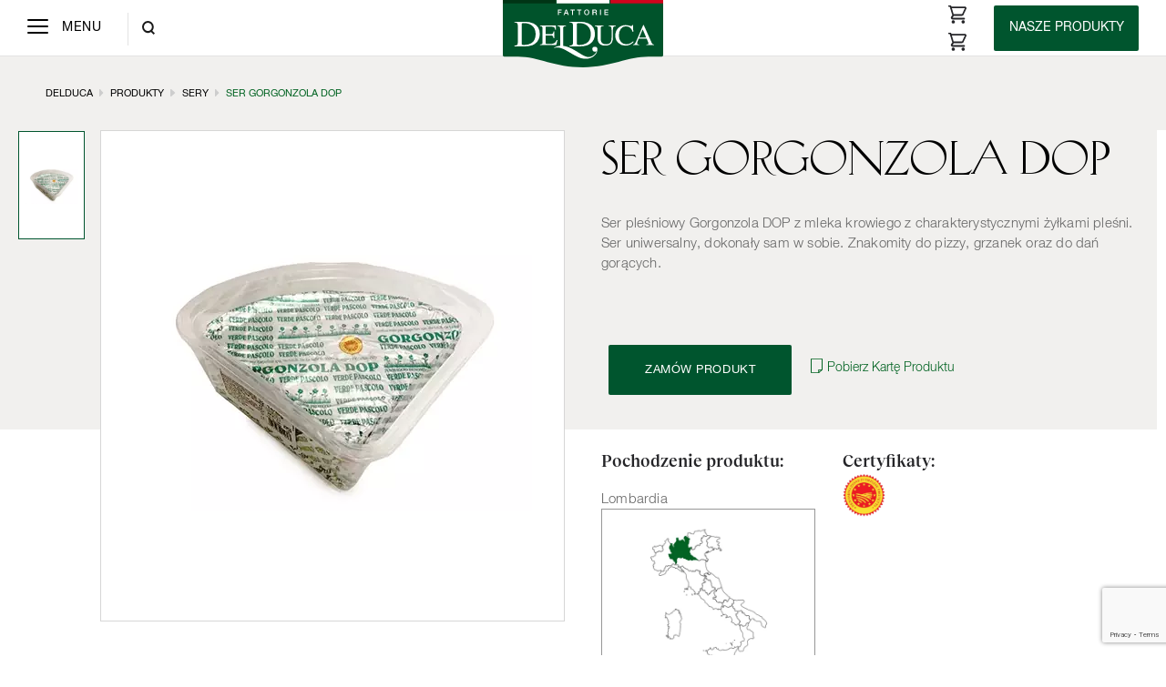

--- FILE ---
content_type: text/html; charset=UTF-8
request_url: https://delduca.pl/produkt/gorgonzola/
body_size: 12820
content:
<!doctype html>
<html lang="pl-PL">
<head>
    <meta charset="utf-8">
    <meta http-equiv="x-ua-compatible" content="ie=edge">
    <meta name="viewport" content="width=device-width, initial-scale=1, shrink-to-fit=no">
    <meta name='robots' content='index, follow, max-image-preview:large, max-snippet:-1, max-video-preview:-1' />
	<style>img:is([sizes="auto" i], [sizes^="auto," i]) { contain-intrinsic-size: 3000px 1500px }</style>
	
	<!-- This site is optimized with the Yoast SEO plugin v25.1 - https://yoast.com/wordpress/plugins/seo/ -->
	<title>Ser Gorgonzola DOP | Delduca - dystrybutor włoskich produktów spożywczych</title>
	<link rel="canonical" href="https://delduca.pl/produkt/gorgonzola/" />
	<meta property="og:locale" content="pl_PL" />
	<meta property="og:type" content="article" />
	<meta property="og:title" content="Ser Gorgonzola DOP | Delduca - dystrybutor włoskich produktów spożywczych" />
	<meta property="og:url" content="https://delduca.pl/produkt/gorgonzola/" />
	<meta property="og:site_name" content="Delduca - dystrybutor włoskich produktów spożywczych" />
	<meta property="article:modified_time" content="2025-10-03T10:04:43+00:00" />
	<meta name="twitter:card" content="summary_large_image" />
	<script type="application/ld+json" class="yoast-schema-graph">{"@context":"https://schema.org","@graph":[{"@type":"WebPage","@id":"https://delduca.pl/produkt/gorgonzola/","url":"https://delduca.pl/produkt/gorgonzola/","name":"Ser Gorgonzola DOP | Delduca - dystrybutor włoskich produktów spożywczych","isPartOf":{"@id":"https://delduca.pl/#website"},"datePublished":"2019-02-22T10:00:26+00:00","dateModified":"2025-10-03T10:04:43+00:00","breadcrumb":{"@id":"https://delduca.pl/produkt/gorgonzola/#breadcrumb"},"inLanguage":"pl-PL","potentialAction":[{"@type":"ReadAction","target":["https://delduca.pl/produkt/gorgonzola/"]}]},{"@type":"BreadcrumbList","@id":"https://delduca.pl/produkt/gorgonzola/#breadcrumb","itemListElement":[{"@type":"ListItem","position":1,"name":"Home","item":"https://delduca.pl/"},{"@type":"ListItem","position":2,"name":"Produkty","item":"https://delduca.pl/produkty/"},{"@type":"ListItem","position":3,"name":"Ser Gorgonzola DOP"}]},{"@type":"WebSite","@id":"https://delduca.pl/#website","url":"https://delduca.pl/","name":"Delduca - dystrybutor włoskich produktów spożywczych","description":"Produkty spożywcze kuchni włoskiej, sery i wędliny z Włoch","potentialAction":[{"@type":"SearchAction","target":{"@type":"EntryPoint","urlTemplate":"https://delduca.pl/?s={search_term_string}"},"query-input":{"@type":"PropertyValueSpecification","valueRequired":true,"valueName":"search_term_string"}}],"inLanguage":"pl-PL"}]}</script>
	<!-- / Yoast SEO plugin. -->


<link rel='dns-prefetch' href='//maps.googleapis.com' />
<script type="text/javascript">
/* <![CDATA[ */
window._wpemojiSettings = {"baseUrl":"https:\/\/s.w.org\/images\/core\/emoji\/15.1.0\/72x72\/","ext":".png","svgUrl":"https:\/\/s.w.org\/images\/core\/emoji\/15.1.0\/svg\/","svgExt":".svg","source":{"concatemoji":"https:\/\/delduca.pl\/wp\/wp-includes\/js\/wp-emoji-release.min.js?ver=6.8.1"}};
/*! This file is auto-generated */
!function(i,n){var o,s,e;function c(e){try{var t={supportTests:e,timestamp:(new Date).valueOf()};sessionStorage.setItem(o,JSON.stringify(t))}catch(e){}}function p(e,t,n){e.clearRect(0,0,e.canvas.width,e.canvas.height),e.fillText(t,0,0);var t=new Uint32Array(e.getImageData(0,0,e.canvas.width,e.canvas.height).data),r=(e.clearRect(0,0,e.canvas.width,e.canvas.height),e.fillText(n,0,0),new Uint32Array(e.getImageData(0,0,e.canvas.width,e.canvas.height).data));return t.every(function(e,t){return e===r[t]})}function u(e,t,n){switch(t){case"flag":return n(e,"\ud83c\udff3\ufe0f\u200d\u26a7\ufe0f","\ud83c\udff3\ufe0f\u200b\u26a7\ufe0f")?!1:!n(e,"\ud83c\uddfa\ud83c\uddf3","\ud83c\uddfa\u200b\ud83c\uddf3")&&!n(e,"\ud83c\udff4\udb40\udc67\udb40\udc62\udb40\udc65\udb40\udc6e\udb40\udc67\udb40\udc7f","\ud83c\udff4\u200b\udb40\udc67\u200b\udb40\udc62\u200b\udb40\udc65\u200b\udb40\udc6e\u200b\udb40\udc67\u200b\udb40\udc7f");case"emoji":return!n(e,"\ud83d\udc26\u200d\ud83d\udd25","\ud83d\udc26\u200b\ud83d\udd25")}return!1}function f(e,t,n){var r="undefined"!=typeof WorkerGlobalScope&&self instanceof WorkerGlobalScope?new OffscreenCanvas(300,150):i.createElement("canvas"),a=r.getContext("2d",{willReadFrequently:!0}),o=(a.textBaseline="top",a.font="600 32px Arial",{});return e.forEach(function(e){o[e]=t(a,e,n)}),o}function t(e){var t=i.createElement("script");t.src=e,t.defer=!0,i.head.appendChild(t)}"undefined"!=typeof Promise&&(o="wpEmojiSettingsSupports",s=["flag","emoji"],n.supports={everything:!0,everythingExceptFlag:!0},e=new Promise(function(e){i.addEventListener("DOMContentLoaded",e,{once:!0})}),new Promise(function(t){var n=function(){try{var e=JSON.parse(sessionStorage.getItem(o));if("object"==typeof e&&"number"==typeof e.timestamp&&(new Date).valueOf()<e.timestamp+604800&&"object"==typeof e.supportTests)return e.supportTests}catch(e){}return null}();if(!n){if("undefined"!=typeof Worker&&"undefined"!=typeof OffscreenCanvas&&"undefined"!=typeof URL&&URL.createObjectURL&&"undefined"!=typeof Blob)try{var e="postMessage("+f.toString()+"("+[JSON.stringify(s),u.toString(),p.toString()].join(",")+"));",r=new Blob([e],{type:"text/javascript"}),a=new Worker(URL.createObjectURL(r),{name:"wpTestEmojiSupports"});return void(a.onmessage=function(e){c(n=e.data),a.terminate(),t(n)})}catch(e){}c(n=f(s,u,p))}t(n)}).then(function(e){for(var t in e)n.supports[t]=e[t],n.supports.everything=n.supports.everything&&n.supports[t],"flag"!==t&&(n.supports.everythingExceptFlag=n.supports.everythingExceptFlag&&n.supports[t]);n.supports.everythingExceptFlag=n.supports.everythingExceptFlag&&!n.supports.flag,n.DOMReady=!1,n.readyCallback=function(){n.DOMReady=!0}}).then(function(){return e}).then(function(){var e;n.supports.everything||(n.readyCallback(),(e=n.source||{}).concatemoji?t(e.concatemoji):e.wpemoji&&e.twemoji&&(t(e.twemoji),t(e.wpemoji)))}))}((window,document),window._wpemojiSettings);
/* ]]> */
</script>
<style id='wp-emoji-styles-inline-css' type='text/css'>

	img.wp-smiley, img.emoji {
		display: inline !important;
		border: none !important;
		box-shadow: none !important;
		height: 1em !important;
		width: 1em !important;
		margin: 0 0.07em !important;
		vertical-align: -0.1em !important;
		background: none !important;
		padding: 0 !important;
	}
</style>
<link rel='stylesheet' id='wp-block-library-css' href='https://delduca.pl/wp/wp-includes/css/dist/block-library/style.min.css?ver=6.8.1' type='text/css' media='all' />
<style id='safe-svg-svg-icon-style-inline-css' type='text/css'>
.safe-svg-cover{text-align:center}.safe-svg-cover .safe-svg-inside{display:inline-block;max-width:100%}.safe-svg-cover svg{height:100%;max-height:100%;max-width:100%;width:100%}

</style>
<style id='global-styles-inline-css' type='text/css'>
:root{--wp--preset--aspect-ratio--square: 1;--wp--preset--aspect-ratio--4-3: 4/3;--wp--preset--aspect-ratio--3-4: 3/4;--wp--preset--aspect-ratio--3-2: 3/2;--wp--preset--aspect-ratio--2-3: 2/3;--wp--preset--aspect-ratio--16-9: 16/9;--wp--preset--aspect-ratio--9-16: 9/16;--wp--preset--color--black: #000000;--wp--preset--color--cyan-bluish-gray: #abb8c3;--wp--preset--color--white: #ffffff;--wp--preset--color--pale-pink: #f78da7;--wp--preset--color--vivid-red: #cf2e2e;--wp--preset--color--luminous-vivid-orange: #ff6900;--wp--preset--color--luminous-vivid-amber: #fcb900;--wp--preset--color--light-green-cyan: #7bdcb5;--wp--preset--color--vivid-green-cyan: #00d084;--wp--preset--color--pale-cyan-blue: #8ed1fc;--wp--preset--color--vivid-cyan-blue: #0693e3;--wp--preset--color--vivid-purple: #9b51e0;--wp--preset--gradient--vivid-cyan-blue-to-vivid-purple: linear-gradient(135deg,rgba(6,147,227,1) 0%,rgb(155,81,224) 100%);--wp--preset--gradient--light-green-cyan-to-vivid-green-cyan: linear-gradient(135deg,rgb(122,220,180) 0%,rgb(0,208,130) 100%);--wp--preset--gradient--luminous-vivid-amber-to-luminous-vivid-orange: linear-gradient(135deg,rgba(252,185,0,1) 0%,rgba(255,105,0,1) 100%);--wp--preset--gradient--luminous-vivid-orange-to-vivid-red: linear-gradient(135deg,rgba(255,105,0,1) 0%,rgb(207,46,46) 100%);--wp--preset--gradient--very-light-gray-to-cyan-bluish-gray: linear-gradient(135deg,rgb(238,238,238) 0%,rgb(169,184,195) 100%);--wp--preset--gradient--cool-to-warm-spectrum: linear-gradient(135deg,rgb(74,234,220) 0%,rgb(151,120,209) 20%,rgb(207,42,186) 40%,rgb(238,44,130) 60%,rgb(251,105,98) 80%,rgb(254,248,76) 100%);--wp--preset--gradient--blush-light-purple: linear-gradient(135deg,rgb(255,206,236) 0%,rgb(152,150,240) 100%);--wp--preset--gradient--blush-bordeaux: linear-gradient(135deg,rgb(254,205,165) 0%,rgb(254,45,45) 50%,rgb(107,0,62) 100%);--wp--preset--gradient--luminous-dusk: linear-gradient(135deg,rgb(255,203,112) 0%,rgb(199,81,192) 50%,rgb(65,88,208) 100%);--wp--preset--gradient--pale-ocean: linear-gradient(135deg,rgb(255,245,203) 0%,rgb(182,227,212) 50%,rgb(51,167,181) 100%);--wp--preset--gradient--electric-grass: linear-gradient(135deg,rgb(202,248,128) 0%,rgb(113,206,126) 100%);--wp--preset--gradient--midnight: linear-gradient(135deg,rgb(2,3,129) 0%,rgb(40,116,252) 100%);--wp--preset--font-size--small: 13px;--wp--preset--font-size--medium: 20px;--wp--preset--font-size--large: 36px;--wp--preset--font-size--x-large: 42px;--wp--preset--spacing--20: 0.44rem;--wp--preset--spacing--30: 0.67rem;--wp--preset--spacing--40: 1rem;--wp--preset--spacing--50: 1.5rem;--wp--preset--spacing--60: 2.25rem;--wp--preset--spacing--70: 3.38rem;--wp--preset--spacing--80: 5.06rem;--wp--preset--shadow--natural: 6px 6px 9px rgba(0, 0, 0, 0.2);--wp--preset--shadow--deep: 12px 12px 50px rgba(0, 0, 0, 0.4);--wp--preset--shadow--sharp: 6px 6px 0px rgba(0, 0, 0, 0.2);--wp--preset--shadow--outlined: 6px 6px 0px -3px rgba(255, 255, 255, 1), 6px 6px rgba(0, 0, 0, 1);--wp--preset--shadow--crisp: 6px 6px 0px rgba(0, 0, 0, 1);}:where(body) { margin: 0; }.wp-site-blocks > .alignleft { float: left; margin-right: 2em; }.wp-site-blocks > .alignright { float: right; margin-left: 2em; }.wp-site-blocks > .aligncenter { justify-content: center; margin-left: auto; margin-right: auto; }:where(.is-layout-flex){gap: 0.5em;}:where(.is-layout-grid){gap: 0.5em;}.is-layout-flow > .alignleft{float: left;margin-inline-start: 0;margin-inline-end: 2em;}.is-layout-flow > .alignright{float: right;margin-inline-start: 2em;margin-inline-end: 0;}.is-layout-flow > .aligncenter{margin-left: auto !important;margin-right: auto !important;}.is-layout-constrained > .alignleft{float: left;margin-inline-start: 0;margin-inline-end: 2em;}.is-layout-constrained > .alignright{float: right;margin-inline-start: 2em;margin-inline-end: 0;}.is-layout-constrained > .aligncenter{margin-left: auto !important;margin-right: auto !important;}.is-layout-constrained > :where(:not(.alignleft):not(.alignright):not(.alignfull)){margin-left: auto !important;margin-right: auto !important;}body .is-layout-flex{display: flex;}.is-layout-flex{flex-wrap: wrap;align-items: center;}.is-layout-flex > :is(*, div){margin: 0;}body .is-layout-grid{display: grid;}.is-layout-grid > :is(*, div){margin: 0;}body{padding-top: 0px;padding-right: 0px;padding-bottom: 0px;padding-left: 0px;}a:where(:not(.wp-element-button)){text-decoration: underline;}:root :where(.wp-element-button, .wp-block-button__link){background-color: #32373c;border-width: 0;color: #fff;font-family: inherit;font-size: inherit;line-height: inherit;padding: calc(0.667em + 2px) calc(1.333em + 2px);text-decoration: none;}.has-black-color{color: var(--wp--preset--color--black) !important;}.has-cyan-bluish-gray-color{color: var(--wp--preset--color--cyan-bluish-gray) !important;}.has-white-color{color: var(--wp--preset--color--white) !important;}.has-pale-pink-color{color: var(--wp--preset--color--pale-pink) !important;}.has-vivid-red-color{color: var(--wp--preset--color--vivid-red) !important;}.has-luminous-vivid-orange-color{color: var(--wp--preset--color--luminous-vivid-orange) !important;}.has-luminous-vivid-amber-color{color: var(--wp--preset--color--luminous-vivid-amber) !important;}.has-light-green-cyan-color{color: var(--wp--preset--color--light-green-cyan) !important;}.has-vivid-green-cyan-color{color: var(--wp--preset--color--vivid-green-cyan) !important;}.has-pale-cyan-blue-color{color: var(--wp--preset--color--pale-cyan-blue) !important;}.has-vivid-cyan-blue-color{color: var(--wp--preset--color--vivid-cyan-blue) !important;}.has-vivid-purple-color{color: var(--wp--preset--color--vivid-purple) !important;}.has-black-background-color{background-color: var(--wp--preset--color--black) !important;}.has-cyan-bluish-gray-background-color{background-color: var(--wp--preset--color--cyan-bluish-gray) !important;}.has-white-background-color{background-color: var(--wp--preset--color--white) !important;}.has-pale-pink-background-color{background-color: var(--wp--preset--color--pale-pink) !important;}.has-vivid-red-background-color{background-color: var(--wp--preset--color--vivid-red) !important;}.has-luminous-vivid-orange-background-color{background-color: var(--wp--preset--color--luminous-vivid-orange) !important;}.has-luminous-vivid-amber-background-color{background-color: var(--wp--preset--color--luminous-vivid-amber) !important;}.has-light-green-cyan-background-color{background-color: var(--wp--preset--color--light-green-cyan) !important;}.has-vivid-green-cyan-background-color{background-color: var(--wp--preset--color--vivid-green-cyan) !important;}.has-pale-cyan-blue-background-color{background-color: var(--wp--preset--color--pale-cyan-blue) !important;}.has-vivid-cyan-blue-background-color{background-color: var(--wp--preset--color--vivid-cyan-blue) !important;}.has-vivid-purple-background-color{background-color: var(--wp--preset--color--vivid-purple) !important;}.has-black-border-color{border-color: var(--wp--preset--color--black) !important;}.has-cyan-bluish-gray-border-color{border-color: var(--wp--preset--color--cyan-bluish-gray) !important;}.has-white-border-color{border-color: var(--wp--preset--color--white) !important;}.has-pale-pink-border-color{border-color: var(--wp--preset--color--pale-pink) !important;}.has-vivid-red-border-color{border-color: var(--wp--preset--color--vivid-red) !important;}.has-luminous-vivid-orange-border-color{border-color: var(--wp--preset--color--luminous-vivid-orange) !important;}.has-luminous-vivid-amber-border-color{border-color: var(--wp--preset--color--luminous-vivid-amber) !important;}.has-light-green-cyan-border-color{border-color: var(--wp--preset--color--light-green-cyan) !important;}.has-vivid-green-cyan-border-color{border-color: var(--wp--preset--color--vivid-green-cyan) !important;}.has-pale-cyan-blue-border-color{border-color: var(--wp--preset--color--pale-cyan-blue) !important;}.has-vivid-cyan-blue-border-color{border-color: var(--wp--preset--color--vivid-cyan-blue) !important;}.has-vivid-purple-border-color{border-color: var(--wp--preset--color--vivid-purple) !important;}.has-vivid-cyan-blue-to-vivid-purple-gradient-background{background: var(--wp--preset--gradient--vivid-cyan-blue-to-vivid-purple) !important;}.has-light-green-cyan-to-vivid-green-cyan-gradient-background{background: var(--wp--preset--gradient--light-green-cyan-to-vivid-green-cyan) !important;}.has-luminous-vivid-amber-to-luminous-vivid-orange-gradient-background{background: var(--wp--preset--gradient--luminous-vivid-amber-to-luminous-vivid-orange) !important;}.has-luminous-vivid-orange-to-vivid-red-gradient-background{background: var(--wp--preset--gradient--luminous-vivid-orange-to-vivid-red) !important;}.has-very-light-gray-to-cyan-bluish-gray-gradient-background{background: var(--wp--preset--gradient--very-light-gray-to-cyan-bluish-gray) !important;}.has-cool-to-warm-spectrum-gradient-background{background: var(--wp--preset--gradient--cool-to-warm-spectrum) !important;}.has-blush-light-purple-gradient-background{background: var(--wp--preset--gradient--blush-light-purple) !important;}.has-blush-bordeaux-gradient-background{background: var(--wp--preset--gradient--blush-bordeaux) !important;}.has-luminous-dusk-gradient-background{background: var(--wp--preset--gradient--luminous-dusk) !important;}.has-pale-ocean-gradient-background{background: var(--wp--preset--gradient--pale-ocean) !important;}.has-electric-grass-gradient-background{background: var(--wp--preset--gradient--electric-grass) !important;}.has-midnight-gradient-background{background: var(--wp--preset--gradient--midnight) !important;}.has-small-font-size{font-size: var(--wp--preset--font-size--small) !important;}.has-medium-font-size{font-size: var(--wp--preset--font-size--medium) !important;}.has-large-font-size{font-size: var(--wp--preset--font-size--large) !important;}.has-x-large-font-size{font-size: var(--wp--preset--font-size--x-large) !important;}
:where(.wp-block-post-template.is-layout-flex){gap: 1.25em;}:where(.wp-block-post-template.is-layout-grid){gap: 1.25em;}
:where(.wp-block-columns.is-layout-flex){gap: 2em;}:where(.wp-block-columns.is-layout-grid){gap: 2em;}
:root :where(.wp-block-pullquote){font-size: 1.5em;line-height: 1.6;}
</style>
<link rel='stylesheet' id='contact-form-7-css' href='https://delduca.pl/app/plugins/contact-form-7/includes/css/styles.css?ver=6.0.6' type='text/css' media='all' />
<link rel='stylesheet' id='menu-image-css' href='https://delduca.pl/app/plugins/menu-image/includes/css/menu-image.css?ver=3.12' type='text/css' media='all' />
<link rel='stylesheet' id='dashicons-css' href='https://delduca.pl/wp/wp-includes/css/dashicons.min.css?ver=6.8.1' type='text/css' media='all' />
<link rel='stylesheet' id='custom-styles-css' href='https://delduca.pl/app/themes/delduca/resources/assets/styles/fix.css?ver=6.8.1' type='text/css' media='all' />
<link rel='stylesheet' id='sage/main.css-css' href='https://delduca.pl/app/themes/delduca/dist/styles/main_f27dfe5c.css' type='text/css' media='all' />
<script type="text/javascript" src="https://delduca.pl/wp/wp-includes/js/jquery/jquery.min.js?ver=3.7.1" id="jquery-core-js"></script>
<script type="text/javascript" src="https://delduca.pl/wp/wp-includes/js/jquery/jquery-migrate.min.js?ver=3.4.1" id="jquery-migrate-js"></script>
<link rel="https://api.w.org/" href="https://delduca.pl/wp-json/" /><link rel="EditURI" type="application/rsd+xml" title="RSD" href="https://delduca.pl/wp/xmlrpc.php?rsd" />
<meta name="generator" content="WordPress 6.8.1" />
<link rel='shortlink' href='https://delduca.pl/?p=768' />
<link rel="alternate" title="oEmbed (JSON)" type="application/json+oembed" href="https://delduca.pl/wp-json/oembed/1.0/embed?url=https%3A%2F%2Fdelduca.pl%2Fprodukt%2Fgorgonzola%2F" />
<link rel="alternate" title="oEmbed (XML)" type="text/xml+oembed" href="https://delduca.pl/wp-json/oembed/1.0/embed?url=https%3A%2F%2Fdelduca.pl%2Fprodukt%2Fgorgonzola%2F&#038;format=xml" />
<style type="text/css">.recentcomments a{display:inline !important;padding:0 !important;margin:0 !important;}</style><link rel="icon" href="https://delduca.pl/app/uploads/2019/02/favicon-36x36.png" sizes="32x32" />
<link rel="icon" href="https://delduca.pl/app/uploads/2019/02/favicon-235x235.png" sizes="192x192" />
<link rel="apple-touch-icon" href="https://delduca.pl/app/uploads/2019/02/favicon-235x235.png" />
<meta name="msapplication-TileImage" content="https://delduca.pl/app/uploads/2019/02/favicon-271x271.png" />
</head>

<script>
    window.dataLayer = window.dataLayer || [];
    function gtag() {
        dataLayer.push(arguments);
    }
    gtag("consent", "default", {
        ad_storage: "denied",
        ad_user_data: "denied", 
        ad_personalization: "denied",
        analytics_storage: "denied",
        functionality_storage: "denied",
        personalization_storage: "denied",
        security_storage: "granted",
        wait_for_update: 2000,
    });
    gtag("set", "ads_data_redaction", true);
    gtag("set", "url_passthrough", true);
</script>

<!-- Google Tag Manager -->
<script>
    (function(w, d, s, l, i) {
        w[l] = w[l] || [];
        w[l].push({
            'gtm.start': new Date().getTime()
            , event: 'gtm.js'
        });
        var f = d.getElementsByTagName(s)[0]
            , j = d.createElement(s)
            , dl = l != 'dataLayer' ? '&l=' + l : '';
        j.async = true;
        j.src =
            'https://www.googletagmanager.com/gtm.js?id=' + i + dl;
        f.parentNode.insertBefore(j, f);
    })(window, document, 'script', 'dataLayer', 'GTM-T87ZKQ9');

</script>
<!-- End Google Tag Manager -->

<body class="wp-singular product-template-default single single-product postid-768 wp-theme-delducaresources gorgonzola app-data index-data singular-data single-data single-product-data single-product-gorgonzola-data">
    <!-- Google Tag Manager (noscript) -->
    <noscript><iframe src="https://www.googletagmanager.com/ns.html?id=GTM-T87ZKQ9" height="0" width="0" style="display:none;visibility:hidden"></iframe></noscript>
    <!-- End Google Tag Manager (noscript) -->

        <header class="page-header">
    <nav class="navbar navbar-white">
        <div class="navbar-primary">
    <button class="hamburger hamburger--squeeze hamburger-primary" type="button" data-target="#primaryNavigation" aria-label="Menu">
        <span class="hamburger-box">
            <span class="hamburger-inner"></span>
        </span>
        <span class="open-text">Menu</span>
        <span class="close-text">Zamknij</span>
    </button>

    <div class="collapse navbar-collapse preload" id="primaryNavigation">
        <div class="navbar-wrapper">
                        <ul id="menu-primary-navigation" class="navbar-nav preload"><li id="menu-item-149" class="menu-item menu-item-type-custom menu-item-object-custom menu-item-149"><a href="/produkty">Produkty Spożywcze</a></li>
<li id="menu-item-1112" class="menu-item menu-item-type-custom menu-item-object-custom menu-item-has-children menu-item-1112"><a>Oferta</a>
<ul class="sub-menu">
	<li id="menu-item-940" class="menu-item menu-item-type-post_type menu-item-object-page menu-item-940"><a href="https://delduca.pl/dla-restauracji/">Dla Restauracji</a></li>
	<li id="menu-item-939" class="menu-item menu-item-type-post_type menu-item-object-page menu-item-939"><a href="https://delduca.pl/dla-pizzerii/">Dla Pizzerii</a></li>
	<li id="menu-item-938" class="menu-item menu-item-type-post_type menu-item-object-page menu-item-938"><a href="https://delduca.pl/dla-delikatesow/">Dla Delikatesów</a></li>
	<li id="menu-item-937" class="menu-item menu-item-type-post_type menu-item-object-page menu-item-937"><a href="https://delduca.pl/dla-winiarni/">Dla Winiarni</a></li>
</ul>
</li>
<li id="menu-item-587" class="menu-item menu-item-type-post_type_archive menu-item-object-supplier menu-item-587"><a href="https://delduca.pl/producenci/">Nasi producenci</a></li>
<li id="menu-item-1110" class="menu-item menu-item-type-post_type menu-item-object-page menu-item-1110"><a href="https://delduca.pl/o-fattorie-delduca/">o&nbsp;Fattorie Del Duca</a></li>
<li id="menu-item-2110" class="menu-item menu-item-type-post_type menu-item-object-page menu-item-2110"><a href="https://delduca.pl/zostan-partnerem/">Współpraca B2B</a></li>
<li id="menu-item-5878" class="menu-item menu-item-type-post_type menu-item-object-page menu-item-5878"><a href="https://delduca.pl/accademia-polselli/">ACCADEMIA POLSELLI</a></li>
<li id="menu-item-1098" class="menu-item menu-item-type-post_type menu-item-object-page menu-item-1098"><a href="https://delduca.pl/blog/">Blog</a></li>
<li id="menu-item-3555" class="menu-item menu-item-type-custom menu-item-object-custom menu-item-3555"><a href="https://delduca.pl/przepisy/">Przepisy</a></li>
<li id="menu-item-1109" class="menu-item menu-item-type-post_type menu-item-object-page menu-item-1109"><a href="https://delduca.pl/kontakt/">Kontakt</a></li>
</ul>
            
            <div class="socials__container">
                <p>© 2026 Fattorie Del Duca</p>
                <span class="social-icons">
                    <a href="https://www.instagram.com/fattorie_del_duca/" target="_blank"><i class="fab fa-instagram"></i></a>
                    <a href="https://www.facebook.com/fattoriedelduca" target="_blank"><i class="fab fa-facebook-f"></i></a>
                </span>
            </div>
        </div>
    </div>

    <div class="navbar-backdrop"></div>

    <div class="header-search__container">
        <div class="navbar-backdrop"></div>
        <span id="headerSearchIcon" class="header-search__icon"></span>

        <div class="header-search__form-wrapper">
            <form role="search" method="get" autocomplete="off" class="header-search__form" action="https://delduca.pl/">
    <input type="submit" class="header-search__submit header-search__icon" value="Szukaj" />
    <input type="search" class="header-search__field" placeholder="Szukaj" value="" name="s" />
    <input type="hidden" name="post_type" value="product" />
    <button class="close-modal"><span></span></button>
</form>
        </div>
    </div>
</div>
        <a class="navbar-brand" href="https://delduca.pl/"><img src="https://delduca.pl/app/themes/delduca/dist/images/logo_new_5e70e767.svg" alt="Delduca - Dystrybutor Włoskich Produktów Spożywczych" /></a>
        <div class="navbar-products">
    <div class="header-account__link--container">
        <a href="https://b2b.delduca.pl/logowanie,7" class="header-account__link" rel="nofollow, noreferrer" target="_blank">
            <span class="desktop-text">Zamów kurierem online</span>
        </a>
        <a href="/zostan-partnerem" class="header-account__link hide-on-mobile" rel="nofollow, noreferrer" target="_blank">
            <span class="desktop-text">Zarejestruj się</span>
        </a>
    </div>

    <button class="hamburger hamburger--squeeze hamburger-products" type="button" data-target="#productsNavigation" aria-label="Products">
        <span class="hamburger-box">
            <span class="hamburger-inner"></span>
        </span>

        <span class="hamburger__text hamburger__text--closed">Nasze produkty</span>
        <span class="hamburger__text hamburger__text--open">Zamknij</span>
    </button>

    <div class="collapse navbar-collapse preload" id="productsNavigation">
                <ul id="menu-products-navigation" class="navbar-nav preload"><li id="menu-item-150" class="menu-item menu-item-type-taxonomy menu-item-object-product_cat menu-item-150"><a href="https://delduca.pl/produkty/alkohole/" class="menu-image-title-after menu-image-not-hovered"><img width="48" height="48" src="https://delduca.pl/app/uploads/2019/02/menu-icons-alkohole.svg" class="menu-image menu-image-title-after" alt="" decoding="async" /><span class="menu-image-title-after menu-image-title">Alkohole</span></a></li>
<li id="menu-item-163" class="menu-item menu-item-type-taxonomy menu-item-object-product_cat menu-item-163"><a href="https://delduca.pl/produkty/wedliny/" class="menu-image-title-after menu-image-not-hovered"><img width="48" height="48" src="https://delduca.pl/app/uploads/2019/02/menu-icons-w-dliny.svg" class="menu-image menu-image-title-after" alt="" decoding="async" /><span class="menu-image-title-after menu-image-title">Wędliny</span></a></li>
<li id="menu-item-155" class="menu-item menu-item-type-taxonomy menu-item-object-product_cat menu-item-155"><a href="https://delduca.pl/produkty/mieso-i-ryby/" class="menu-image-title-after menu-image-not-hovered"><img width="48" height="48" src="https://delduca.pl/app/uploads/2019/02/menu-icons-ryby-i-mieso.svg" class="menu-image menu-image-title-after" alt="" decoding="async" /><span class="menu-image-title-after menu-image-title">Mięso i&nbsp;ryby</span></a></li>
<li id="menu-item-160" class="menu-item menu-item-type-taxonomy menu-item-object-product_cat current-product-ancestor current-menu-parent current-product-parent menu-item-160"><a href="https://delduca.pl/produkty/sery/" class="menu-image-title-after menu-image-not-hovered"><img width="48" height="48" src="https://delduca.pl/app/uploads/2019/02/menu-icons-sery.svg" class="menu-image menu-image-title-after" alt="" decoding="async" /><span class="menu-image-title-after menu-image-title">Sery</span></a></li>
<li id="menu-item-152" class="menu-item menu-item-type-taxonomy menu-item-object-product_cat menu-item-152"><a href="https://delduca.pl/produkty/makarony-i-ryze/" class="menu-image-title-after menu-image-not-hovered"><img width="48" height="48" src="https://delduca.pl/app/uploads/2019/02/menu-icons-makarony.svg" class="menu-image menu-image-title-after" alt="" decoding="async" /><span class="menu-image-title-after menu-image-title">Makarony i&nbsp;ryże</span></a></li>
<li id="menu-item-153" class="menu-item menu-item-type-taxonomy menu-item-object-product_cat menu-item-153"><a href="https://delduca.pl/produkty/maki/" class="menu-image-title-after menu-image-not-hovered"><img width="48" height="48" src="https://delduca.pl/app/uploads/2019/02/menu-icons-m-ka.svg" class="menu-image menu-image-title-after" alt="" decoding="async" /><span class="menu-image-title-after menu-image-title">Mąki</span></a></li>
<li id="menu-item-162" class="menu-item menu-item-type-taxonomy menu-item-object-product_cat menu-item-162"><a href="https://delduca.pl/produkty/trufle-i-grzyby/" class="menu-image-title-after menu-image-not-hovered"><img width="48" height="48" src="https://delduca.pl/app/uploads/2019/02/menu-icons-grzyby.svg" class="menu-image menu-image-title-after" alt="" decoding="async" /><span class="menu-image-title-after menu-image-title">Trufle i&nbsp;grzyby</span></a></li>
<li id="menu-item-156" class="menu-item menu-item-type-taxonomy menu-item-object-product_cat menu-item-156"><a href="https://delduca.pl/produkty/napoje/" class="menu-image-title-after menu-image-not-hovered"><img width="48" height="48" src="https://delduca.pl/app/uploads/2019/02/menu-icons-napoje.svg" class="menu-image menu-image-title-after" alt="" decoding="async" /><span class="menu-image-title-after menu-image-title">Napoje</span></a></li>
<li id="menu-item-154" class="menu-item menu-item-type-taxonomy menu-item-object-product_cat menu-item-154"><a href="https://delduca.pl/produkty/marynaty-salsy-i-przyprawy/" class="menu-image-title-after menu-image-not-hovered"><img width="48" height="48" src="https://delduca.pl/app/uploads/2019/02/menu-icons-przyprawy.svg" class="menu-image menu-image-title-after" alt="" decoding="async" /><span class="menu-image-title-after menu-image-title">Marynaty, salsy i&nbsp;przyprawy</span></a></li>
<li id="menu-item-157" class="menu-item menu-item-type-taxonomy menu-item-object-product_cat menu-item-157"><a href="https://delduca.pl/produkty/oliwy-i-octy/" class="menu-image-title-after menu-image-not-hovered"><img width="48" height="48" src="https://delduca.pl/app/uploads/2019/02/menu-icons-oliwy-i-octy.svg" class="menu-image menu-image-title-after" alt="" decoding="async" /><span class="menu-image-title-after menu-image-title">Oliwy i&nbsp;octy</span></a></li>
<li id="menu-item-159" class="menu-item menu-item-type-taxonomy menu-item-object-product_cat menu-item-159"><a href="https://delduca.pl/produkty/pomidory/" class="menu-image-title-after menu-image-not-hovered"><img width="48" height="48" src="https://delduca.pl/app/uploads/2019/02/menu-icons-pomidory.svg" class="menu-image menu-image-title-after" alt="" decoding="async" /><span class="menu-image-title-after menu-image-title">Pomidory</span></a></li>
<li id="menu-item-161" class="menu-item menu-item-type-taxonomy menu-item-object-product_cat menu-item-161"><a href="https://delduca.pl/produkty/slodycze-i-kawa/" class="menu-image-title-after menu-image-not-hovered"><img width="48" height="48" src="https://delduca.pl/app/uploads/2019/02/menu-icons-kawa.svg" class="menu-image menu-image-title-after" alt="" decoding="async" /><span class="menu-image-title-after menu-image-title">Słodycze i&nbsp;kawa</span></a></li>
<li id="menu-item-158" class="menu-item menu-item-type-taxonomy menu-item-object-product_cat menu-item-158"><a href="https://delduca.pl/produkty/pieczywo/" class="menu-image-title-after menu-image-not-hovered"><img width="48" height="48" src="https://delduca.pl/app/uploads/2019/02/menu-icons-chleb.svg" class="menu-image menu-image-title-after" alt="" decoding="async" /><span class="menu-image-title-after menu-image-title">Pieczywo</span></a></li>
<li id="menu-item-151" class="menu-item menu-item-type-taxonomy menu-item-object-product_cat menu-item-151"><a href="https://delduca.pl/produkty/inne/" class="menu-image-title-after menu-image-not-hovered"><img width="48" height="48" src="https://delduca.pl/app/uploads/2019/02/menu-icons-inne.svg" class="menu-image menu-image-title-after" alt="" decoding="async" /><span class="menu-image-title-after menu-image-title">Inne</span></a></li>
</ul>
                <a href="https://delduca.pl/produkty/" class="btn-green d-flex mx-auto">Zobacz wszystkie</a>
    </div>

    <div class="navbar-backdrop"></div>

</div>    </nav>
</header>
    <div class="wrap container-fluid" role="document">
        <main class="main">
            <div class="product-page full-width">
  <div class="breadcrumbs" typeof="BreadcrumbList">
    <div class="container">
        <!-- Breadcrumb NavXT 7.4.1 -->
<span property="itemListElement" typeof="ListItem"><a property="item" typeof="WebPage" title="Przejdź to strony głównej" href="https://delduca.pl" class="home"><span property="name">Delduca</span></a><meta property="position" content="1"></span><i class="fas fa-caret-right"></i><span property="itemListElement" typeof="ListItem"><a property="item" typeof="WebPage" title="Przejdź do Produkty" href="https://delduca.pl/produkty/" class="archive post-product-archive"><span property="name">Produkty</span></a><meta property="position" content="2"></span><i class="fas fa-caret-right"></i><span property="itemListElement" typeof="ListItem"><a property="item" typeof="WebPage" title="Przejdź do Sery" href="https://delduca.pl/produkty/sery/" class="taxonomy product_cat"><span property="name">Sery</span></a><meta property="position" content="3"></span><i class="fas fa-caret-right"></i><span class="post post-product current-item">Ser Gorgonzola DOP</span>    </div>
</div>
  <div class="container row">
    <div class="product-gallery col-12 col-md-6">
      <div class="product-gallery__wrapper">
      <div class="gallery">
        <div class="thumbnails">
                      <div>
                                                        <img class="lozad"
                   src="https://delduca.pl/app/themes/delduca/dist/images/placeholder_cdc6ef86.svg"
                   data-src="https://delduca.pl/app/uploads/2019/02/novara-335x228.jpg"
                   alt="Ser Gorgonzola DOP"/>

                  <div class="badges-container full-display-none">
                                                          </div>
            </div>
                  </div>
        <div id="productGallery" class="full-image">
                      <a href="https://delduca.pl/app/uploads/2019/02/novara.jpg">
                                                          <img class="lozad"
                   src="https://delduca.pl/app/themes/delduca/dist/images/placeholder_cdc6ef86.svg"
                   data-src="https://delduca.pl/app/uploads/2019/02/novara.jpg"
                   alt="Ser Gorgonzola DOP"/>

                   <div class="badges-container">
                                                          </div>
            </a>
                  </div>
      </div>
          </div>
</div>

    <div class="product-page__informations col-12 col-md-6">
      <div class="product-page__main-information">
        <div class="product-page__main-information--manufacturer">
                  </div>

        <h1 class="h4 product-page__main-information--title">Ser Gorgonzola DOP</h1>

        <div class="product-page__main-information--description">
          <p>Ser pleśniowy Gorgonzola DOP z&nbsp;mleka krowiego z&nbsp;charakterystycznymi żyłkami pleśni. Ser uniwersalny, dokonały sam w&nbsp;sobie. Znakomity do&nbsp;pizzy, grzanek oraz&nbsp;do&nbsp;dań gorących.</p>
        </div>
        <button class="btn-green m-2" type="button" data-toggle="modal" data-target="#orderModal">Zamów Produkt</button>
        <a class="product-page__main-information--pdf-link m-2" href="https://delduca.pl/app/themes/delduca/resources/pdf.php?product_id=768">Pobierz Kartę Produktu</a>
      </div>

      <div class="product-page__additional-information">
        <div class="col col-map col-12 col-lg-5">
                    <div class="product-page__additional-information--block">
            <span class="product-page__additional-information--block-title pb-3">Pochodzenie produktu:</span>

            <p class="product-page__additional-information--block-content">Lombardia</p>
            <img class="product-page__additional-information--block-region" src="https://delduca.pl/app/uploads/2019/04/Lombardia@2x.png" alt="Lombardia" />
          </div>
                  </div>

                <div class="col col-12 col-lg-7">
                                                  <div class="product-page__additional-information--block">
            <span class="product-page__additional-information--block-title">Certyfikaty:</span>

            <div class="product-page__additional-information--block-awards">
                                          <img src="https://delduca.pl/app/uploads/2019/02/DOP-1.jpg" alt="DOP - Denominazione di Origine Protetta, czyli produkt posiadajacy Certyfikat Chronionego Miejsca Pochodzenia" data-tippy-content="DOP - Denominazione di Origine Protetta, czyli produkt posiadajacy Certyfikat Chronionego Miejsca Pochodzenia" />
                                        </div>
          </div>
                  </div>
              </div>

      <div class="product-page__collapsible-fields">
        <div class="product-page__collapsible-fields--full-description col-12 col-xl-4 active">
          <h2 class="product-page__collapsible-fields--title">Opis</h2>

          <div class="product-page__collapsibe-fields--container">
            <p class="product-page__collapsible-fields--text"><p>Ser pleśniowy Gorgonzola DOP z&nbsp;mleka krowiego z&nbsp;charakterystycznymi żyłkami pleśni i&nbsp;o&nbsp;zdecydowanym smaku. <span style="letter-spacing: 0.2px">Gorgonzola dojrzewa 50 dni. </span><span style="letter-spacing: 0.2px">Jej nazwa pochodzi od&nbsp;nazwy miejscowości Gorgonzola, będącej prowincją Mediolanu. Ser bardzo uniwersalny, do&nbsp;wielu różnorodnych zastosowań w&nbsp;kuchni.</span></p>
<p><span class="wysiwyg-custom-span">Sugestie</span></p>
<p>Idealny do&nbsp;pizzy, grzanek oraz&nbsp;do&nbsp;dań gorących.</p>
</p>
          </div>
        </div>

                <div class="product-page__collapsible-fields--technical-info col-12 col-xl-4">
          <h2 class="product-page__collapsible-fields--title">Dane techniczne</h2>

          <div class="product-page__collapsibe-fields--container">
                        <div class="product-page__collapsible-fields--block">
              <span class="product-page__collapsible-fields--block-title">Rodzaj sera:</span>

               <p class="product-page__collapsible-fields--block-content">Ser pleśniowy z mleka krowiego</p>             </div>
                        <div class="product-page__collapsible-fields--block">
              <span class="product-page__collapsible-fields--block-title">Charakterystyka:</span>

               <p class="product-page__collapsible-fields--block-content">Ser z mleka krowiego, pleśniowy, miękki</p>             </div>
                        <div class="product-page__collapsible-fields--block">
              <span class="product-page__collapsible-fields--block-title">Smak:</span>

               <p class="product-page__collapsible-fields--block-content">pleśniowy, zdecydowany</p>             </div>
                        <div class="product-page__collapsible-fields--block">
              <span class="product-page__collapsible-fields--block-title">Składniki:</span>

               <p class="product-page__collapsible-fields--block-content">MLEKO, bakterie mlekowe, sól, podpuszczka, Penicillium Roqueforti. Skórka niejadalna.</p>             </div>
                        <div class="product-page__collapsible-fields--block">
              <span class="product-page__collapsible-fields--block-title">Opakowanie:</span>

               <p class="product-page__collapsible-fields--block-content">Plastikowe</p>             </div>
                        <div class="product-page__collapsible-fields--block">
              <span class="product-page__collapsible-fields--block-title">Waga:</span>

               <p class="product-page__collapsible-fields--block-content">Dostępny w opakowaniu 1,5 kg.</p>             </div>
                        <div class="product-page__collapsible-fields--block">
              <span class="product-page__collapsible-fields--block-title">Sposób przechowywania:</span>

               <p class="product-page__collapsible-fields--block-content">Przechowywać w temperaturze max. +4°C</p>             </div>
                        <div class="product-page__collapsible-fields--block">
              <span class="product-page__collapsible-fields--block-title">Kraj pochodzenia:</span>

               <p class="product-page__collapsible-fields--block-content">Włochy</p>             </div>
                                    <div class="product-page__collapsible-fields--block">
              <span class="product-page__collapsible-fields--block-title">Alergeny:</span>

              <p class="product-page__collapsible-fields--block-content">MLEKO (LAKTOZA)</p>
            </div>
                      </div>
        </div>
        
                <div class="product-page__collapsible-fields--nutritional-values col-12 col-xl-4">
          <h2 class="product-page__collapsible-fields--title">Wartości odżywcze</h2>

          <div class="product-page__collapsibe-fields--container">
            <p>Wartości odżywcze w 100g produktu</p>

                        <div class="product-page__collapsible-fields--block">
              <span class="product-page__collapsible-fields--block-title">Wartość energetyczna:</span>

              <p class="product-page__collapsible-fields--block-content">1346 kJ / 325 kcal</p>
            </div>
                        <div class="product-page__collapsible-fields--block">
              <span class="product-page__collapsible-fields--block-title">Tłuszcze:</span>

              <p class="product-page__collapsible-fields--block-content">27 g, w tym kwasy tłuszczowe nasycone 19 g</p>
            </div>
                        <div class="product-page__collapsible-fields--block">
              <span class="product-page__collapsible-fields--block-title">Węglowodany:</span>

              <p class="product-page__collapsible-fields--block-content">0,9 g, w tym cukry &amp;lt; 0,1 g</p>
            </div>
                        <div class="product-page__collapsible-fields--block">
              <span class="product-page__collapsible-fields--block-title">Białka:</span>

              <p class="product-page__collapsible-fields--block-content">19 g</p>
            </div>
                        <div class="product-page__collapsible-fields--block">
              <span class="product-page__collapsible-fields--block-title">Sól:</span>

              <p class="product-page__collapsible-fields--block-content">1,8 g</p>
            </div>
                      </div>
        </div>
              </div>
    </div>
  </div>

    <div class="slick-main slick-similar-products">
        <div class="container">
            <div class="slick-main__content">
                <span class="h-green slick-main__content--subtitle">Zobacz również</span>

                <h2 class="h4 slick-main__content--title">Polecane produkty</h2>

                <div class="slick-main__content--slider">

                                            <a href="https://delduca.pl/produkt/gorgonzola/">
                            <div class="slick-slide--img-container">
                                                                <img class="slick-slide--img lozad"
                                     src="https://delduca.pl/app/themes/delduca/dist/images/placeholder_cdc6ef86.svg"
                                     data-src="https://delduca.pl/app/uploads/2019/02/novara-235x160.jpg"
                                     alt="Ser Gorgonzola DOP"/>
                            </div>

                            <div class="slick-slide--description">
                                                                <span></span>

                                <p class="h-grey">Ser Gorgonzola DOP</p>
                            </div>
                        </a>
                                            <a href="https://delduca.pl/produkt/gorgonzola-bavarese-piccante-in-stanghe/">
                            <div class="slick-slide--img-container">
                                                                <img class="slick-slide--img lozad"
                                     src="https://delduca.pl/app/themes/delduca/dist/images/placeholder_cdc6ef86.svg"
                                     data-src="https://delduca.pl/app/uploads/2019/02/gorgonzola-intera-235x235.jpg"
                                     alt="Ser Gorgonzola Bavarese Piccante in&nbsp;stanghe"/>
                            </div>

                            <div class="slick-slide--description">
                                                                <span></span>

                                <p class="h-grey">Ser Gorgonzola Bavarese Piccante in&nbsp;stanghe</p>
                            </div>
                        </a>
                                            <a href="https://delduca.pl/produkt/gorgonzola-dolce/">
                            <div class="slick-slide--img-container">
                                                                <img class="slick-slide--img lozad"
                                     src="https://delduca.pl/app/themes/delduca/dist/images/placeholder_cdc6ef86.svg"
                                     data-src="https://delduca.pl/app/uploads/2019/02/azalea-235x160.jpg"
                                     alt="Ser Gorgonzola dolce DOP"/>
                            </div>

                            <div class="slick-slide--description">
                                                                <span></span>

                                <p class="h-grey">Ser Gorgonzola dolce DOP</p>
                            </div>
                        </a>
                                            <a href="https://delduca.pl/?post_type=product&amp;p=761">
                            <div class="slick-slide--img-container">
                                                                <img class="slick-slide--img lozad"
                                     src="https://delduca.pl/app/themes/delduca/dist/images/placeholder_cdc6ef86.svg"
                                     data-src="https://delduca.pl/app/uploads/2019/02/Ser-Hyrkus-1-235x235.jpg"
                                     alt="Ser Hyrkus"/>
                            </div>

                            <div class="slick-slide--description">
                                                                <span> La&nbsp;Casearia Carpenedo </span>

                                <p class="h-grey">Ser Hyrkus</p>
                            </div>
                        </a>
                                            <a href="https://delduca.pl/produkt/parmigiano-reggiano/">
                            <div class="slick-slide--img-container">
                                                                <img class="slick-slide--img lozad"
                                     src="https://delduca.pl/app/themes/delduca/dist/images/placeholder_cdc6ef86.svg"
                                     data-src="https://delduca.pl/app/uploads/2019/02/Parmigiano-Reggiano-1°-DOP-18-1-1-235x235.jpg"
                                     alt="Ser Parmigiano Reggiano DOP"/>
                            </div>

                            <div class="slick-slide--description">
                                                                <span></span>

                                <p class="h-grey">Ser Parmigiano Reggiano DOP</p>
                            </div>
                        </a>
                                            <a href="https://delduca.pl/produkt/vento-destate/">
                            <div class="slick-slide--img-container">
                                                                <img class="slick-slide--img lozad"
                                     src="https://delduca.pl/app/themes/delduca/dist/images/placeholder_cdc6ef86.svg"
                                     data-src="https://delduca.pl/app/uploads/2019/03/Vento-destate-vaccino-reg-235x235.jpg"
                                     alt="Ser Vento d&#8217;estate"/>
                            </div>

                            <div class="slick-slide--description">
                                                                <span></span>

                                <p class="h-grey">Ser Vento d&#8217;estate</p>
                            </div>
                        </a>
                                            <a href="https://delduca.pl/produkt/ubriaco-di-amarone-docg/">
                            <div class="slick-slide--img-container">
                                                                <img class="slick-slide--img lozad"
                                     src="https://delduca.pl/app/themes/delduca/dist/images/placeholder_cdc6ef86.svg"
                                     data-src="https://delduca.pl/app/uploads/2019/03/UBRIACO-DAMORE-235x235.jpg"
                                     alt="Ser Ubriaco di Amarone DOCG"/>
                            </div>

                            <div class="slick-slide--description">
                                                                <span> La&nbsp;Casearia Carpenedo </span>

                                <p class="h-grey">Ser Ubriaco di Amarone DOCG</p>
                            </div>
                        </a>
                                            <a href="https://delduca.pl/produkt/provolone-dolce-auricchio/">
                            <div class="slick-slide--img-container">
                                                                <img class="slick-slide--img lozad"
                                     src="https://delduca.pl/app/themes/delduca/dist/images/placeholder_cdc6ef86.svg"
                                     data-src="https://delduca.pl/app/uploads/2019/02/auricchio-dolce-235x111.jpg"
                                     alt="Ser Provolone dolce Auricchio"/>
                            </div>

                            <div class="slick-slide--description">
                                                                <span></span>

                                <p class="h-grey">Ser Provolone dolce Auricchio</p>
                            </div>
                        </a>
                    
                </div>

                            </div>
        </div>
    </div>
</div>

<section class="cta full-width">
    <div class="container">
        <div class="cta__title">
            <span class="h-green cta__title--subtitle">Skontaktuj się z nami i rozpocznij współpracę</span>

            <h2 class="h4 cta__title--title">
                Zachwyć podniebienia swoich klientów
            </h2>
        </div>
        <a href="https://delduca.pl/kontakt/" class="btn-green">STRONA KONTAKTOWA</a>
    </div>
</section>
<div class="modal fade order" id="orderModal" tabindex="-1" role="dialog" aria-hidden="true">
  <div class="modal-header">
    <button type="button" class="close-modal" data-dismiss="modal" aria-label="Close">
      <span aria-hidden="true"></span>
    </button>
  </div>
  <div class="modal-dialog modal-dialog-centered" role="document">
    <div class="modal-content">
      <div class="modal-body">
        <img class="order--logo" src="https://delduca.pl/app/themes/delduca/dist/images/logo_7e3f0a37.png"
             alt="Delduca - Dystrybutor Włoskich Produktów Spożywczych"/>

        <div class="order__content">
          <div class="order__business">
            <img src="https://delduca.pl/app/themes/delduca/dist/images/ic-business_22cac0c2.svg" alt="Delduca- klienci biznesowi"/>
            <span class="order--title">Klienci biznesowi</span>

            <p class="order--text">Posiadasz numer NIP? Jesteś właścicielem restauracji, pizzerii, winiarni lub delikatesów? Złóż zamówienie w naszym Sklepie dla Firm.</p>

            <div class="order--box">
              <a href="https://b2b.delduca.pl" class="btn-green" rel="nofollow, noreferrer" target="_blank">
                Przejdź do sklepu dla firm              </a>

              <p>lub <a id="order-show-form" href="#" class="order--show-form">zapytaj o produkt</a></p>
            </div>

            <div id="order-form" class="order--form">
              
<div class="wpcf7 no-js" id="wpcf7-f2323-o1" lang="pl-PL" dir="ltr" data-wpcf7-id="2323">
<div class="screen-reader-response"><p role="status" aria-live="polite" aria-atomic="true"></p> <ul></ul></div>
<form action="/produkt/gorgonzola/#wpcf7-f2323-o1" method="post" class="wpcf7-form init" aria-label="Contact form" novalidate="novalidate" data-status="init">
<div style="display: none;">
<input type="hidden" name="_wpcf7" value="2323" />
<input type="hidden" name="_wpcf7_version" value="6.0.6" />
<input type="hidden" name="_wpcf7_locale" value="pl_PL" />
<input type="hidden" name="_wpcf7_unit_tag" value="wpcf7-f2323-o1" />
<input type="hidden" name="_wpcf7_container_post" value="0" />
<input type="hidden" name="_wpcf7_posted_data_hash" value="" />
<input type="hidden" name="_wpcf7_recaptcha_response" value="" />
</div>
<div class="row justify-content-lg-center flex-column">
  <div class="col-12">
    <div class="form-group">
      <label>Nazwa firmy*</label><span class="wpcf7-form-control-wrap" data-name="your-company"><input size="40" maxlength="400" class="wpcf7-form-control wpcf7-text wpcf7-validates-as-required form-control" aria-required="true" aria-invalid="false" value="" type="text" name="your-company" /></span>
    </div>
     
    <div class="form-group d-lg-flex">
       <div class="mr-lg-2"><label>E-mail*</label><span class="wpcf7-form-control-wrap" data-name="your-email"><input size="40" maxlength="400" class="wpcf7-form-control wpcf7-email wpcf7-validates-as-required wpcf7-text wpcf7-validates-as-email form-control" aria-required="true" aria-invalid="false" value="" type="email" name="your-email" /></span></div>
       <div class="mt-3 mt-lg-0 ml-lg-2"><label>Telefon*</label><span class="wpcf7-form-control-wrap" data-name="your-phone"><input size="40" maxlength="400" class="wpcf7-form-control wpcf7-tel wpcf7-validates-as-required wpcf7-text wpcf7-validates-as-tel form-control" aria-required="true" aria-invalid="false" value="" type="tel" name="your-phone" /></span></div>
    </div>
    <div class="form-group">
      <label>Miasto*</label><span class="wpcf7-form-control-wrap" data-name="your-city"><input size="40" maxlength="400" class="wpcf7-form-control wpcf7-text wpcf7-validates-as-required form-control" aria-required="true" aria-invalid="false" value="" type="text" name="your-city" /></span>
    </div>
    <div class="form-group">
       <label>Treść*</label><span class="wpcf7-form-control-wrap" data-name="your-text"><textarea cols="40" rows="10" maxlength="2000" class="wpcf7-form-control wpcf7-textarea wpcf7-validates-as-required form-control" aria-required="true" aria-invalid="false" name="your-text"></textarea></span>
    </div>
<div class="col-12 order--agreement">
    <span class="wpcf7-form-control-wrap" data-name="checkbox-917"><span class="wpcf7-form-control wpcf7-checkbox wpcf7-validates-as-required clamp-wrapper"><span class="wpcf7-list-item first last"><label><input type="checkbox" name="checkbox-917[]" value="* Wyrażam zgodę na przetwarzanie moich danych osobowych, podanych w powyższym formularzu,  w celu utworzenia konta w sklepie on-line firmy Fattorie Del Duca sp. z o.o. Przesłane w formularzu dane osobowe będą przetwarzane przez administratora zgodnie przepisami ustawy z dnia 29 sierpnia 1997 roku o ochronie danych osobowych (t.j. Dz.U. z 2002 roku Nr 101, poz. 926 z późn. zm.). Podanie danych jest dobrowolne. Administrator zapewnia prawo ich poprawiania, jak i usunięcia." /><span class="wpcf7-list-item-label">* Wyrażam zgodę na przetwarzanie moich danych osobowych, podanych w powyższym formularzu,  w celu utworzenia konta w sklepie on-line firmy Fattorie Del Duca sp. z o.o. Przesłane w formularzu dane osobowe będą przetwarzane przez administratora zgodnie przepisami ustawy z dnia 29 sierpnia 1997 roku o ochronie danych osobowych (t.j. Dz.U. z 2002 roku Nr 101, poz. 926 z późn. zm.). Podanie danych jest dobrowolne. Administrator zapewnia prawo ich poprawiania, jak i usunięcia.</span></label></span></span></span>
</div>
  </div>
  <div class="col-12 d-flex align-items-center justify-content-center flex-column flex-lg-row">
    <input class="wpcf7-form-control wpcf7-submit has-spinner" type="submit" value="Wyślij" /><p class="order--text order--link"><a href="/zostan-partnerem">Dowiedz się więcej na temat oferty B2B.</a></p>
  </div>
</div><div class="wpcf7-response-output" aria-hidden="true"></div>
</form>
</div>
            </div>
          </div>
          <div class="order__individual">
            <img src="https://delduca.pl/app/themes/delduca/dist/images/ic-individual_c5ba4286.svg" alt="Delduca- klienci indywidualni"/>
            <span class="order--title">Klienci indywidualni</span>

            <p class="order--text">Jesteś klientem indywidualnym i&nbspzainteresowała Cię nasza oferta? Napisz do nas, a
              my chętnie odpowiemy na wszystkie Twoje pytania!</p>

            <a href="mailto:detal@delduca.pl" class="order--mail">Mail: <span>detal@delduca.pl</span></a>
          </div>
        </div>
      </div>
    </div>
  </div>
</div>
        </main>
            </div>
        <footer class="page-footer">
    <div class="page-footer__content row container">
        <div class="row footer-nav col-xl-5">
            <div class="col-sm-4 mobile_row">
                                <ul id="menu-stopka-oferta" class=""><li id="menu-item-4346" class="menu-item menu-item-type-custom menu-item-object-custom menu-item-has-children menu-item-4346"><a>OFERTA</a>
<ul class="sub-menu">
	<li id="menu-item-621" class="menu-item menu-item-type-post_type_archive menu-item-object-product menu-item-621"><a href="https://delduca.pl/produkty/">Nasze produkty</a></li>
	<li id="menu-item-1280" class="menu-item menu-item-type-post_type menu-item-object-page menu-item-1280"><a href="https://delduca.pl/dla-restauracji/">Dla restauracji</a></li>
	<li id="menu-item-1279" class="menu-item menu-item-type-post_type menu-item-object-page menu-item-1279"><a href="https://delduca.pl/dla-pizzerii/">Dla pizzerii</a></li>
	<li id="menu-item-1278" class="menu-item menu-item-type-post_type menu-item-object-page menu-item-1278"><a href="https://delduca.pl/dla-delikatesow/">Dla delikatesów</a></li>
</ul>
</li>
</ul>
                            </div>
            <div class="col-sm-4 mobile_row">
                                <ul id="menu-zamowienia-stopka" class=""><li id="menu-item-4347" class="menu-item menu-item-type-custom menu-item-object-custom menu-item-has-children menu-item-4347"><a>ZAMÓWIENIA</a>
<ul class="sub-menu">
	<li id="menu-item-1277" class="menu-item menu-item-type-post_type menu-item-object-page menu-item-1277"><a href="https://delduca.pl/zostan-partnerem/">Współpraca B2B</a></li>
	<li id="menu-item-1275" class="menu-item menu-item-type-post_type menu-item-object-page menu-item-1275"><a href="https://delduca.pl/warunki-dostawy/">Warunki dostaw</a></li>
	<li id="menu-item-1276" class="menu-item menu-item-type-post_type menu-item-object-page menu-item-privacy-policy menu-item-1276"><a rel="privacy-policy" href="https://delduca.pl/regulamin/">Regulamin</a></li>
	<li id="menu-item-4382" class="menu-item menu-item-type-post_type menu-item-object-page menu-item-4382"><a href="https://delduca.pl/polityka-prywatnosci/">Polityka prywatności</a></li>
</ul>
</li>
</ul>
                            </div>
            <div class="col-sm-4 mobile_row">
                                <ul id="menu-pozostale" class=""><li id="menu-item-4348" class="menu-item menu-item-type-custom menu-item-object-custom menu-item-has-children menu-item-4348"><a>POZOSTAŁE</a>
<ul class="sub-menu">
	<li id="menu-item-1282" class="menu-item menu-item-type-post_type menu-item-object-page menu-item-1282"><a href="https://delduca.pl/o-fattorie-delduca/">o&nbsp;Fattorie Del Duca</a></li>
	<li id="menu-item-618" class="menu-item menu-item-type-custom menu-item-object-custom menu-item-618"><a href="/producenci">Nasi producenci</a></li>
	<li id="menu-item-1283" class="menu-item menu-item-type-post_type menu-item-object-page menu-item-1283"><a href="https://delduca.pl/blog/">Blog</a></li>
	<li id="menu-item-1281" class="menu-item menu-item-type-post_type menu-item-object-page menu-item-1281"><a href="https://delduca.pl/kontakt/">Kontakt</a></li>
</ul>
</li>
</ul>
                            </div>

        </div>
        <div class="col-xl-3"></div>
        <div class="company-data row col-xl-4 mobile_row active">
            <span class="h-green d-block d-sm-none w-100">Kontakt</span>
            <div class="col-sm-4 col-xl-12 mobile_no-padding">
                <ul class="mb-2">
                    <li>
                        <p>
                            Fattorie Del Duca sp. z o.o.
                        </p>
                    </li>
                    <li>
                        <p>ul. Ekranowa 2, 32-085 Modlniczka</p>
                    </li>
                </ul>
            </div>
            <div class="col-6 col-sm-4 col-xl-5 mobile_no-padding">
                <ul>
                    <li>
                        <a href="mailto:biuro@delduca.pl">biuro@delduca.pl</a>
                    </li>
                    <li>
                        <p>NIP: 7123162100</p>
                    </li>

                </ul>
            </div>
            <div class="col-6 col-sm-4 col-xl-7 mobile_no-padding">
                <div class="cta__content">
                    <div class="cta__content--contact-info">
                        <div class="cta__content--phones">
                            <div class="cta__content--phone">
                                <a id="ctaNumber" class="phone-number" href="tel:+48506510029">+48 506 510 029</a>
                                <a id="showCTANumber" href="">Zobacz numer</a>
                            </div>
                            <div class="cta__content--phone">
                                <a id="ctaNumberTwo" class="phone-number" href="tel:+48122851640">+48 12 285 16 40</a>
                                <a id="showCTANumberTwo" href="">Zobacz numer</a>
                            </div>
                        </div>
                    </div>
                </div>
            </div>
            <div class="socials__container col-12 d-none d-sm-block mobile_no-padding">
                <span class="social-icons">
                    <a href="https://www.instagram.com/fattorie_del_duca/" target="_blank"><i class="fab fa-instagram"></i></a>
                </span>
                <span class="social-icons">
                    <a href="https://www.facebook.com/fattoriedelduca" target="_blank"><i class="fab fa-facebook-f"></i></a>
                </span>
            </div>
        </div>
        <div class="socials__container col-12 d-block d-sm-none">
            <span class="social-icons">
                <a href="https://www.instagram.com/fattorie_del_duca/" target="_blank"><i class="fab fa-instagram"></i></a>
            </span>
            <span class="social-icons">
                <a href="https://www.facebook.com/fattoriedelduca" target="_blank"><i class="fab fa-facebook-f"></i></a>
            </span>
        </div>
    </div>
    <div class="copyright">
        <p class="copyright__text">© 2026 FATTORIE DEL DUCA. MADE WITH LOVE BY 
            <a href="https://ivision.pl/" target="_blank" class="copyright__link">IVN™</a>
        </p>
    </div>
</footer>

<div class="modal fade modal-info" id="infoModal" tabindex="-1" role="dialog"
     aria-hidden="true">
    <div class="modal-header">
        <button id="infoClose" type="button" class="close-modal" data-dismiss="modal" aria-label="Close">
            <span aria-hidden="true"></span>
        </button>
    </div>
    <div class="modal-dialog modal-dialog-centered" role="document">
        <div class="modal-content">
            <div class="modal-body">
                <img class="modal-info--img" src="https://delduca.pl/app/themes/delduca/dist/images/ic-info_c8da6fdb.svg" alt="Delduca - informacje"/>

                <div class="modal-info__content">
                    <span class="modal-info__content--title"></span>
                    <p><a href="https://horeca.exposupport.pl/visitor/register?fbclid=IwAR3aAdxnUIzxQIj3MNEMiTOeBitwaVq3JgUHBoQbNETwh16Ppzg5SAl1c0g&amp;p=TwVVnvunQ2c="><img class="aligncenter wp-image-3766 size-full" src="https://delduca.pl/app/uploads/2021/10/pop-upFiera.png" alt="" width="1615" height="969" /></a>

&nbsp;</p>
                    <div class="modal-info__content--actions-container">
                                                    <button class="btn-green" data-dismiss="modal" aria-label="Close">
                                Zamknij
                            </button>
                                            </div>
                </div>
            </div>
        </div>
    </div>    <script type="speculationrules">
{"prefetch":[{"source":"document","where":{"and":[{"href_matches":"\/*"},{"not":{"href_matches":["\/wp\/wp-*.php","\/wp\/wp-admin\/*","\/app\/uploads\/*","\/app\/*","\/app\/plugins\/*","\/app\/themes\/delduca\/resources\/*","\/*\\?(.+)"]}},{"not":{"selector_matches":"a[rel~=\"nofollow\"]"}},{"not":{"selector_matches":".no-prefetch, .no-prefetch a"}}]},"eagerness":"conservative"}]}
</script>
<script type="text/javascript" src="https://delduca.pl/wp/wp-includes/js/dist/hooks.min.js?ver=4d63a3d491d11ffd8ac6" id="wp-hooks-js"></script>
<script type="text/javascript" src="https://delduca.pl/wp/wp-includes/js/dist/i18n.min.js?ver=5e580eb46a90c2b997e6" id="wp-i18n-js"></script>
<script type="text/javascript" id="wp-i18n-js-after">
/* <![CDATA[ */
wp.i18n.setLocaleData( { 'text direction\u0004ltr': [ 'ltr' ] } );
/* ]]> */
</script>
<script type="text/javascript" src="https://delduca.pl/app/plugins/contact-form-7/includes/swv/js/index.js?ver=6.0.6" id="swv-js"></script>
<script type="text/javascript" id="contact-form-7-js-before">
/* <![CDATA[ */
var wpcf7 = {
    "api": {
        "root": "https:\/\/delduca.pl\/wp-json\/",
        "namespace": "contact-form-7\/v1"
    }
};
/* ]]> */
</script>
<script type="text/javascript" src="https://delduca.pl/app/plugins/contact-form-7/includes/js/index.js?ver=6.0.6" id="contact-form-7-js"></script>
<script type="text/javascript" src="https://www.google.com/recaptcha/api.js?render=6LchIJAqAAAAAKkJK1xsfUcSUyb6zXqEM9m41cjk&amp;ver=3.0" id="google-recaptcha-js"></script>
<script type="text/javascript" src="https://delduca.pl/wp/wp-includes/js/dist/vendor/wp-polyfill.min.js?ver=3.15.0" id="wp-polyfill-js"></script>
<script type="text/javascript" id="wpcf7-recaptcha-js-before">
/* <![CDATA[ */
var wpcf7_recaptcha = {
    "sitekey": "6LchIJAqAAAAAKkJK1xsfUcSUyb6zXqEM9m41cjk",
    "actions": {
        "homepage": "homepage",
        "contactform": "contactform"
    }
};
/* ]]> */
</script>
<script type="text/javascript" src="https://delduca.pl/app/plugins/contact-form-7/modules/recaptcha/index.js?ver=6.0.6" id="wpcf7-recaptcha-js"></script>
<script type="text/javascript" src="https://maps.googleapis.com/maps/api/js?key=AIzaSyBR91Q6t12B-AA9mf0F1PdO5QF9YeqDk5Y" id="google-maps-js"></script>
<script type="text/javascript" src="https://delduca.pl/app/themes/delduca/dist/scripts/main_f27dfe5c.js" id="sage/main.js-js"></script>
</body>
</html>


--- FILE ---
content_type: text/html; charset=utf-8
request_url: https://www.google.com/recaptcha/api2/anchor?ar=1&k=6LchIJAqAAAAAKkJK1xsfUcSUyb6zXqEM9m41cjk&co=aHR0cHM6Ly9kZWxkdWNhLnBsOjQ0Mw..&hl=en&v=PoyoqOPhxBO7pBk68S4YbpHZ&size=invisible&anchor-ms=20000&execute-ms=30000&cb=z61xp0gika95
body_size: 48886
content:
<!DOCTYPE HTML><html dir="ltr" lang="en"><head><meta http-equiv="Content-Type" content="text/html; charset=UTF-8">
<meta http-equiv="X-UA-Compatible" content="IE=edge">
<title>reCAPTCHA</title>
<style type="text/css">
/* cyrillic-ext */
@font-face {
  font-family: 'Roboto';
  font-style: normal;
  font-weight: 400;
  font-stretch: 100%;
  src: url(//fonts.gstatic.com/s/roboto/v48/KFO7CnqEu92Fr1ME7kSn66aGLdTylUAMa3GUBHMdazTgWw.woff2) format('woff2');
  unicode-range: U+0460-052F, U+1C80-1C8A, U+20B4, U+2DE0-2DFF, U+A640-A69F, U+FE2E-FE2F;
}
/* cyrillic */
@font-face {
  font-family: 'Roboto';
  font-style: normal;
  font-weight: 400;
  font-stretch: 100%;
  src: url(//fonts.gstatic.com/s/roboto/v48/KFO7CnqEu92Fr1ME7kSn66aGLdTylUAMa3iUBHMdazTgWw.woff2) format('woff2');
  unicode-range: U+0301, U+0400-045F, U+0490-0491, U+04B0-04B1, U+2116;
}
/* greek-ext */
@font-face {
  font-family: 'Roboto';
  font-style: normal;
  font-weight: 400;
  font-stretch: 100%;
  src: url(//fonts.gstatic.com/s/roboto/v48/KFO7CnqEu92Fr1ME7kSn66aGLdTylUAMa3CUBHMdazTgWw.woff2) format('woff2');
  unicode-range: U+1F00-1FFF;
}
/* greek */
@font-face {
  font-family: 'Roboto';
  font-style: normal;
  font-weight: 400;
  font-stretch: 100%;
  src: url(//fonts.gstatic.com/s/roboto/v48/KFO7CnqEu92Fr1ME7kSn66aGLdTylUAMa3-UBHMdazTgWw.woff2) format('woff2');
  unicode-range: U+0370-0377, U+037A-037F, U+0384-038A, U+038C, U+038E-03A1, U+03A3-03FF;
}
/* math */
@font-face {
  font-family: 'Roboto';
  font-style: normal;
  font-weight: 400;
  font-stretch: 100%;
  src: url(//fonts.gstatic.com/s/roboto/v48/KFO7CnqEu92Fr1ME7kSn66aGLdTylUAMawCUBHMdazTgWw.woff2) format('woff2');
  unicode-range: U+0302-0303, U+0305, U+0307-0308, U+0310, U+0312, U+0315, U+031A, U+0326-0327, U+032C, U+032F-0330, U+0332-0333, U+0338, U+033A, U+0346, U+034D, U+0391-03A1, U+03A3-03A9, U+03B1-03C9, U+03D1, U+03D5-03D6, U+03F0-03F1, U+03F4-03F5, U+2016-2017, U+2034-2038, U+203C, U+2040, U+2043, U+2047, U+2050, U+2057, U+205F, U+2070-2071, U+2074-208E, U+2090-209C, U+20D0-20DC, U+20E1, U+20E5-20EF, U+2100-2112, U+2114-2115, U+2117-2121, U+2123-214F, U+2190, U+2192, U+2194-21AE, U+21B0-21E5, U+21F1-21F2, U+21F4-2211, U+2213-2214, U+2216-22FF, U+2308-230B, U+2310, U+2319, U+231C-2321, U+2336-237A, U+237C, U+2395, U+239B-23B7, U+23D0, U+23DC-23E1, U+2474-2475, U+25AF, U+25B3, U+25B7, U+25BD, U+25C1, U+25CA, U+25CC, U+25FB, U+266D-266F, U+27C0-27FF, U+2900-2AFF, U+2B0E-2B11, U+2B30-2B4C, U+2BFE, U+3030, U+FF5B, U+FF5D, U+1D400-1D7FF, U+1EE00-1EEFF;
}
/* symbols */
@font-face {
  font-family: 'Roboto';
  font-style: normal;
  font-weight: 400;
  font-stretch: 100%;
  src: url(//fonts.gstatic.com/s/roboto/v48/KFO7CnqEu92Fr1ME7kSn66aGLdTylUAMaxKUBHMdazTgWw.woff2) format('woff2');
  unicode-range: U+0001-000C, U+000E-001F, U+007F-009F, U+20DD-20E0, U+20E2-20E4, U+2150-218F, U+2190, U+2192, U+2194-2199, U+21AF, U+21E6-21F0, U+21F3, U+2218-2219, U+2299, U+22C4-22C6, U+2300-243F, U+2440-244A, U+2460-24FF, U+25A0-27BF, U+2800-28FF, U+2921-2922, U+2981, U+29BF, U+29EB, U+2B00-2BFF, U+4DC0-4DFF, U+FFF9-FFFB, U+10140-1018E, U+10190-1019C, U+101A0, U+101D0-101FD, U+102E0-102FB, U+10E60-10E7E, U+1D2C0-1D2D3, U+1D2E0-1D37F, U+1F000-1F0FF, U+1F100-1F1AD, U+1F1E6-1F1FF, U+1F30D-1F30F, U+1F315, U+1F31C, U+1F31E, U+1F320-1F32C, U+1F336, U+1F378, U+1F37D, U+1F382, U+1F393-1F39F, U+1F3A7-1F3A8, U+1F3AC-1F3AF, U+1F3C2, U+1F3C4-1F3C6, U+1F3CA-1F3CE, U+1F3D4-1F3E0, U+1F3ED, U+1F3F1-1F3F3, U+1F3F5-1F3F7, U+1F408, U+1F415, U+1F41F, U+1F426, U+1F43F, U+1F441-1F442, U+1F444, U+1F446-1F449, U+1F44C-1F44E, U+1F453, U+1F46A, U+1F47D, U+1F4A3, U+1F4B0, U+1F4B3, U+1F4B9, U+1F4BB, U+1F4BF, U+1F4C8-1F4CB, U+1F4D6, U+1F4DA, U+1F4DF, U+1F4E3-1F4E6, U+1F4EA-1F4ED, U+1F4F7, U+1F4F9-1F4FB, U+1F4FD-1F4FE, U+1F503, U+1F507-1F50B, U+1F50D, U+1F512-1F513, U+1F53E-1F54A, U+1F54F-1F5FA, U+1F610, U+1F650-1F67F, U+1F687, U+1F68D, U+1F691, U+1F694, U+1F698, U+1F6AD, U+1F6B2, U+1F6B9-1F6BA, U+1F6BC, U+1F6C6-1F6CF, U+1F6D3-1F6D7, U+1F6E0-1F6EA, U+1F6F0-1F6F3, U+1F6F7-1F6FC, U+1F700-1F7FF, U+1F800-1F80B, U+1F810-1F847, U+1F850-1F859, U+1F860-1F887, U+1F890-1F8AD, U+1F8B0-1F8BB, U+1F8C0-1F8C1, U+1F900-1F90B, U+1F93B, U+1F946, U+1F984, U+1F996, U+1F9E9, U+1FA00-1FA6F, U+1FA70-1FA7C, U+1FA80-1FA89, U+1FA8F-1FAC6, U+1FACE-1FADC, U+1FADF-1FAE9, U+1FAF0-1FAF8, U+1FB00-1FBFF;
}
/* vietnamese */
@font-face {
  font-family: 'Roboto';
  font-style: normal;
  font-weight: 400;
  font-stretch: 100%;
  src: url(//fonts.gstatic.com/s/roboto/v48/KFO7CnqEu92Fr1ME7kSn66aGLdTylUAMa3OUBHMdazTgWw.woff2) format('woff2');
  unicode-range: U+0102-0103, U+0110-0111, U+0128-0129, U+0168-0169, U+01A0-01A1, U+01AF-01B0, U+0300-0301, U+0303-0304, U+0308-0309, U+0323, U+0329, U+1EA0-1EF9, U+20AB;
}
/* latin-ext */
@font-face {
  font-family: 'Roboto';
  font-style: normal;
  font-weight: 400;
  font-stretch: 100%;
  src: url(//fonts.gstatic.com/s/roboto/v48/KFO7CnqEu92Fr1ME7kSn66aGLdTylUAMa3KUBHMdazTgWw.woff2) format('woff2');
  unicode-range: U+0100-02BA, U+02BD-02C5, U+02C7-02CC, U+02CE-02D7, U+02DD-02FF, U+0304, U+0308, U+0329, U+1D00-1DBF, U+1E00-1E9F, U+1EF2-1EFF, U+2020, U+20A0-20AB, U+20AD-20C0, U+2113, U+2C60-2C7F, U+A720-A7FF;
}
/* latin */
@font-face {
  font-family: 'Roboto';
  font-style: normal;
  font-weight: 400;
  font-stretch: 100%;
  src: url(//fonts.gstatic.com/s/roboto/v48/KFO7CnqEu92Fr1ME7kSn66aGLdTylUAMa3yUBHMdazQ.woff2) format('woff2');
  unicode-range: U+0000-00FF, U+0131, U+0152-0153, U+02BB-02BC, U+02C6, U+02DA, U+02DC, U+0304, U+0308, U+0329, U+2000-206F, U+20AC, U+2122, U+2191, U+2193, U+2212, U+2215, U+FEFF, U+FFFD;
}
/* cyrillic-ext */
@font-face {
  font-family: 'Roboto';
  font-style: normal;
  font-weight: 500;
  font-stretch: 100%;
  src: url(//fonts.gstatic.com/s/roboto/v48/KFO7CnqEu92Fr1ME7kSn66aGLdTylUAMa3GUBHMdazTgWw.woff2) format('woff2');
  unicode-range: U+0460-052F, U+1C80-1C8A, U+20B4, U+2DE0-2DFF, U+A640-A69F, U+FE2E-FE2F;
}
/* cyrillic */
@font-face {
  font-family: 'Roboto';
  font-style: normal;
  font-weight: 500;
  font-stretch: 100%;
  src: url(//fonts.gstatic.com/s/roboto/v48/KFO7CnqEu92Fr1ME7kSn66aGLdTylUAMa3iUBHMdazTgWw.woff2) format('woff2');
  unicode-range: U+0301, U+0400-045F, U+0490-0491, U+04B0-04B1, U+2116;
}
/* greek-ext */
@font-face {
  font-family: 'Roboto';
  font-style: normal;
  font-weight: 500;
  font-stretch: 100%;
  src: url(//fonts.gstatic.com/s/roboto/v48/KFO7CnqEu92Fr1ME7kSn66aGLdTylUAMa3CUBHMdazTgWw.woff2) format('woff2');
  unicode-range: U+1F00-1FFF;
}
/* greek */
@font-face {
  font-family: 'Roboto';
  font-style: normal;
  font-weight: 500;
  font-stretch: 100%;
  src: url(//fonts.gstatic.com/s/roboto/v48/KFO7CnqEu92Fr1ME7kSn66aGLdTylUAMa3-UBHMdazTgWw.woff2) format('woff2');
  unicode-range: U+0370-0377, U+037A-037F, U+0384-038A, U+038C, U+038E-03A1, U+03A3-03FF;
}
/* math */
@font-face {
  font-family: 'Roboto';
  font-style: normal;
  font-weight: 500;
  font-stretch: 100%;
  src: url(//fonts.gstatic.com/s/roboto/v48/KFO7CnqEu92Fr1ME7kSn66aGLdTylUAMawCUBHMdazTgWw.woff2) format('woff2');
  unicode-range: U+0302-0303, U+0305, U+0307-0308, U+0310, U+0312, U+0315, U+031A, U+0326-0327, U+032C, U+032F-0330, U+0332-0333, U+0338, U+033A, U+0346, U+034D, U+0391-03A1, U+03A3-03A9, U+03B1-03C9, U+03D1, U+03D5-03D6, U+03F0-03F1, U+03F4-03F5, U+2016-2017, U+2034-2038, U+203C, U+2040, U+2043, U+2047, U+2050, U+2057, U+205F, U+2070-2071, U+2074-208E, U+2090-209C, U+20D0-20DC, U+20E1, U+20E5-20EF, U+2100-2112, U+2114-2115, U+2117-2121, U+2123-214F, U+2190, U+2192, U+2194-21AE, U+21B0-21E5, U+21F1-21F2, U+21F4-2211, U+2213-2214, U+2216-22FF, U+2308-230B, U+2310, U+2319, U+231C-2321, U+2336-237A, U+237C, U+2395, U+239B-23B7, U+23D0, U+23DC-23E1, U+2474-2475, U+25AF, U+25B3, U+25B7, U+25BD, U+25C1, U+25CA, U+25CC, U+25FB, U+266D-266F, U+27C0-27FF, U+2900-2AFF, U+2B0E-2B11, U+2B30-2B4C, U+2BFE, U+3030, U+FF5B, U+FF5D, U+1D400-1D7FF, U+1EE00-1EEFF;
}
/* symbols */
@font-face {
  font-family: 'Roboto';
  font-style: normal;
  font-weight: 500;
  font-stretch: 100%;
  src: url(//fonts.gstatic.com/s/roboto/v48/KFO7CnqEu92Fr1ME7kSn66aGLdTylUAMaxKUBHMdazTgWw.woff2) format('woff2');
  unicode-range: U+0001-000C, U+000E-001F, U+007F-009F, U+20DD-20E0, U+20E2-20E4, U+2150-218F, U+2190, U+2192, U+2194-2199, U+21AF, U+21E6-21F0, U+21F3, U+2218-2219, U+2299, U+22C4-22C6, U+2300-243F, U+2440-244A, U+2460-24FF, U+25A0-27BF, U+2800-28FF, U+2921-2922, U+2981, U+29BF, U+29EB, U+2B00-2BFF, U+4DC0-4DFF, U+FFF9-FFFB, U+10140-1018E, U+10190-1019C, U+101A0, U+101D0-101FD, U+102E0-102FB, U+10E60-10E7E, U+1D2C0-1D2D3, U+1D2E0-1D37F, U+1F000-1F0FF, U+1F100-1F1AD, U+1F1E6-1F1FF, U+1F30D-1F30F, U+1F315, U+1F31C, U+1F31E, U+1F320-1F32C, U+1F336, U+1F378, U+1F37D, U+1F382, U+1F393-1F39F, U+1F3A7-1F3A8, U+1F3AC-1F3AF, U+1F3C2, U+1F3C4-1F3C6, U+1F3CA-1F3CE, U+1F3D4-1F3E0, U+1F3ED, U+1F3F1-1F3F3, U+1F3F5-1F3F7, U+1F408, U+1F415, U+1F41F, U+1F426, U+1F43F, U+1F441-1F442, U+1F444, U+1F446-1F449, U+1F44C-1F44E, U+1F453, U+1F46A, U+1F47D, U+1F4A3, U+1F4B0, U+1F4B3, U+1F4B9, U+1F4BB, U+1F4BF, U+1F4C8-1F4CB, U+1F4D6, U+1F4DA, U+1F4DF, U+1F4E3-1F4E6, U+1F4EA-1F4ED, U+1F4F7, U+1F4F9-1F4FB, U+1F4FD-1F4FE, U+1F503, U+1F507-1F50B, U+1F50D, U+1F512-1F513, U+1F53E-1F54A, U+1F54F-1F5FA, U+1F610, U+1F650-1F67F, U+1F687, U+1F68D, U+1F691, U+1F694, U+1F698, U+1F6AD, U+1F6B2, U+1F6B9-1F6BA, U+1F6BC, U+1F6C6-1F6CF, U+1F6D3-1F6D7, U+1F6E0-1F6EA, U+1F6F0-1F6F3, U+1F6F7-1F6FC, U+1F700-1F7FF, U+1F800-1F80B, U+1F810-1F847, U+1F850-1F859, U+1F860-1F887, U+1F890-1F8AD, U+1F8B0-1F8BB, U+1F8C0-1F8C1, U+1F900-1F90B, U+1F93B, U+1F946, U+1F984, U+1F996, U+1F9E9, U+1FA00-1FA6F, U+1FA70-1FA7C, U+1FA80-1FA89, U+1FA8F-1FAC6, U+1FACE-1FADC, U+1FADF-1FAE9, U+1FAF0-1FAF8, U+1FB00-1FBFF;
}
/* vietnamese */
@font-face {
  font-family: 'Roboto';
  font-style: normal;
  font-weight: 500;
  font-stretch: 100%;
  src: url(//fonts.gstatic.com/s/roboto/v48/KFO7CnqEu92Fr1ME7kSn66aGLdTylUAMa3OUBHMdazTgWw.woff2) format('woff2');
  unicode-range: U+0102-0103, U+0110-0111, U+0128-0129, U+0168-0169, U+01A0-01A1, U+01AF-01B0, U+0300-0301, U+0303-0304, U+0308-0309, U+0323, U+0329, U+1EA0-1EF9, U+20AB;
}
/* latin-ext */
@font-face {
  font-family: 'Roboto';
  font-style: normal;
  font-weight: 500;
  font-stretch: 100%;
  src: url(//fonts.gstatic.com/s/roboto/v48/KFO7CnqEu92Fr1ME7kSn66aGLdTylUAMa3KUBHMdazTgWw.woff2) format('woff2');
  unicode-range: U+0100-02BA, U+02BD-02C5, U+02C7-02CC, U+02CE-02D7, U+02DD-02FF, U+0304, U+0308, U+0329, U+1D00-1DBF, U+1E00-1E9F, U+1EF2-1EFF, U+2020, U+20A0-20AB, U+20AD-20C0, U+2113, U+2C60-2C7F, U+A720-A7FF;
}
/* latin */
@font-face {
  font-family: 'Roboto';
  font-style: normal;
  font-weight: 500;
  font-stretch: 100%;
  src: url(//fonts.gstatic.com/s/roboto/v48/KFO7CnqEu92Fr1ME7kSn66aGLdTylUAMa3yUBHMdazQ.woff2) format('woff2');
  unicode-range: U+0000-00FF, U+0131, U+0152-0153, U+02BB-02BC, U+02C6, U+02DA, U+02DC, U+0304, U+0308, U+0329, U+2000-206F, U+20AC, U+2122, U+2191, U+2193, U+2212, U+2215, U+FEFF, U+FFFD;
}
/* cyrillic-ext */
@font-face {
  font-family: 'Roboto';
  font-style: normal;
  font-weight: 900;
  font-stretch: 100%;
  src: url(//fonts.gstatic.com/s/roboto/v48/KFO7CnqEu92Fr1ME7kSn66aGLdTylUAMa3GUBHMdazTgWw.woff2) format('woff2');
  unicode-range: U+0460-052F, U+1C80-1C8A, U+20B4, U+2DE0-2DFF, U+A640-A69F, U+FE2E-FE2F;
}
/* cyrillic */
@font-face {
  font-family: 'Roboto';
  font-style: normal;
  font-weight: 900;
  font-stretch: 100%;
  src: url(//fonts.gstatic.com/s/roboto/v48/KFO7CnqEu92Fr1ME7kSn66aGLdTylUAMa3iUBHMdazTgWw.woff2) format('woff2');
  unicode-range: U+0301, U+0400-045F, U+0490-0491, U+04B0-04B1, U+2116;
}
/* greek-ext */
@font-face {
  font-family: 'Roboto';
  font-style: normal;
  font-weight: 900;
  font-stretch: 100%;
  src: url(//fonts.gstatic.com/s/roboto/v48/KFO7CnqEu92Fr1ME7kSn66aGLdTylUAMa3CUBHMdazTgWw.woff2) format('woff2');
  unicode-range: U+1F00-1FFF;
}
/* greek */
@font-face {
  font-family: 'Roboto';
  font-style: normal;
  font-weight: 900;
  font-stretch: 100%;
  src: url(//fonts.gstatic.com/s/roboto/v48/KFO7CnqEu92Fr1ME7kSn66aGLdTylUAMa3-UBHMdazTgWw.woff2) format('woff2');
  unicode-range: U+0370-0377, U+037A-037F, U+0384-038A, U+038C, U+038E-03A1, U+03A3-03FF;
}
/* math */
@font-face {
  font-family: 'Roboto';
  font-style: normal;
  font-weight: 900;
  font-stretch: 100%;
  src: url(//fonts.gstatic.com/s/roboto/v48/KFO7CnqEu92Fr1ME7kSn66aGLdTylUAMawCUBHMdazTgWw.woff2) format('woff2');
  unicode-range: U+0302-0303, U+0305, U+0307-0308, U+0310, U+0312, U+0315, U+031A, U+0326-0327, U+032C, U+032F-0330, U+0332-0333, U+0338, U+033A, U+0346, U+034D, U+0391-03A1, U+03A3-03A9, U+03B1-03C9, U+03D1, U+03D5-03D6, U+03F0-03F1, U+03F4-03F5, U+2016-2017, U+2034-2038, U+203C, U+2040, U+2043, U+2047, U+2050, U+2057, U+205F, U+2070-2071, U+2074-208E, U+2090-209C, U+20D0-20DC, U+20E1, U+20E5-20EF, U+2100-2112, U+2114-2115, U+2117-2121, U+2123-214F, U+2190, U+2192, U+2194-21AE, U+21B0-21E5, U+21F1-21F2, U+21F4-2211, U+2213-2214, U+2216-22FF, U+2308-230B, U+2310, U+2319, U+231C-2321, U+2336-237A, U+237C, U+2395, U+239B-23B7, U+23D0, U+23DC-23E1, U+2474-2475, U+25AF, U+25B3, U+25B7, U+25BD, U+25C1, U+25CA, U+25CC, U+25FB, U+266D-266F, U+27C0-27FF, U+2900-2AFF, U+2B0E-2B11, U+2B30-2B4C, U+2BFE, U+3030, U+FF5B, U+FF5D, U+1D400-1D7FF, U+1EE00-1EEFF;
}
/* symbols */
@font-face {
  font-family: 'Roboto';
  font-style: normal;
  font-weight: 900;
  font-stretch: 100%;
  src: url(//fonts.gstatic.com/s/roboto/v48/KFO7CnqEu92Fr1ME7kSn66aGLdTylUAMaxKUBHMdazTgWw.woff2) format('woff2');
  unicode-range: U+0001-000C, U+000E-001F, U+007F-009F, U+20DD-20E0, U+20E2-20E4, U+2150-218F, U+2190, U+2192, U+2194-2199, U+21AF, U+21E6-21F0, U+21F3, U+2218-2219, U+2299, U+22C4-22C6, U+2300-243F, U+2440-244A, U+2460-24FF, U+25A0-27BF, U+2800-28FF, U+2921-2922, U+2981, U+29BF, U+29EB, U+2B00-2BFF, U+4DC0-4DFF, U+FFF9-FFFB, U+10140-1018E, U+10190-1019C, U+101A0, U+101D0-101FD, U+102E0-102FB, U+10E60-10E7E, U+1D2C0-1D2D3, U+1D2E0-1D37F, U+1F000-1F0FF, U+1F100-1F1AD, U+1F1E6-1F1FF, U+1F30D-1F30F, U+1F315, U+1F31C, U+1F31E, U+1F320-1F32C, U+1F336, U+1F378, U+1F37D, U+1F382, U+1F393-1F39F, U+1F3A7-1F3A8, U+1F3AC-1F3AF, U+1F3C2, U+1F3C4-1F3C6, U+1F3CA-1F3CE, U+1F3D4-1F3E0, U+1F3ED, U+1F3F1-1F3F3, U+1F3F5-1F3F7, U+1F408, U+1F415, U+1F41F, U+1F426, U+1F43F, U+1F441-1F442, U+1F444, U+1F446-1F449, U+1F44C-1F44E, U+1F453, U+1F46A, U+1F47D, U+1F4A3, U+1F4B0, U+1F4B3, U+1F4B9, U+1F4BB, U+1F4BF, U+1F4C8-1F4CB, U+1F4D6, U+1F4DA, U+1F4DF, U+1F4E3-1F4E6, U+1F4EA-1F4ED, U+1F4F7, U+1F4F9-1F4FB, U+1F4FD-1F4FE, U+1F503, U+1F507-1F50B, U+1F50D, U+1F512-1F513, U+1F53E-1F54A, U+1F54F-1F5FA, U+1F610, U+1F650-1F67F, U+1F687, U+1F68D, U+1F691, U+1F694, U+1F698, U+1F6AD, U+1F6B2, U+1F6B9-1F6BA, U+1F6BC, U+1F6C6-1F6CF, U+1F6D3-1F6D7, U+1F6E0-1F6EA, U+1F6F0-1F6F3, U+1F6F7-1F6FC, U+1F700-1F7FF, U+1F800-1F80B, U+1F810-1F847, U+1F850-1F859, U+1F860-1F887, U+1F890-1F8AD, U+1F8B0-1F8BB, U+1F8C0-1F8C1, U+1F900-1F90B, U+1F93B, U+1F946, U+1F984, U+1F996, U+1F9E9, U+1FA00-1FA6F, U+1FA70-1FA7C, U+1FA80-1FA89, U+1FA8F-1FAC6, U+1FACE-1FADC, U+1FADF-1FAE9, U+1FAF0-1FAF8, U+1FB00-1FBFF;
}
/* vietnamese */
@font-face {
  font-family: 'Roboto';
  font-style: normal;
  font-weight: 900;
  font-stretch: 100%;
  src: url(//fonts.gstatic.com/s/roboto/v48/KFO7CnqEu92Fr1ME7kSn66aGLdTylUAMa3OUBHMdazTgWw.woff2) format('woff2');
  unicode-range: U+0102-0103, U+0110-0111, U+0128-0129, U+0168-0169, U+01A0-01A1, U+01AF-01B0, U+0300-0301, U+0303-0304, U+0308-0309, U+0323, U+0329, U+1EA0-1EF9, U+20AB;
}
/* latin-ext */
@font-face {
  font-family: 'Roboto';
  font-style: normal;
  font-weight: 900;
  font-stretch: 100%;
  src: url(//fonts.gstatic.com/s/roboto/v48/KFO7CnqEu92Fr1ME7kSn66aGLdTylUAMa3KUBHMdazTgWw.woff2) format('woff2');
  unicode-range: U+0100-02BA, U+02BD-02C5, U+02C7-02CC, U+02CE-02D7, U+02DD-02FF, U+0304, U+0308, U+0329, U+1D00-1DBF, U+1E00-1E9F, U+1EF2-1EFF, U+2020, U+20A0-20AB, U+20AD-20C0, U+2113, U+2C60-2C7F, U+A720-A7FF;
}
/* latin */
@font-face {
  font-family: 'Roboto';
  font-style: normal;
  font-weight: 900;
  font-stretch: 100%;
  src: url(//fonts.gstatic.com/s/roboto/v48/KFO7CnqEu92Fr1ME7kSn66aGLdTylUAMa3yUBHMdazQ.woff2) format('woff2');
  unicode-range: U+0000-00FF, U+0131, U+0152-0153, U+02BB-02BC, U+02C6, U+02DA, U+02DC, U+0304, U+0308, U+0329, U+2000-206F, U+20AC, U+2122, U+2191, U+2193, U+2212, U+2215, U+FEFF, U+FFFD;
}

</style>
<link rel="stylesheet" type="text/css" href="https://www.gstatic.com/recaptcha/releases/PoyoqOPhxBO7pBk68S4YbpHZ/styles__ltr.css">
<script nonce="hLty61BT0R-YWdq1Kt--Cw" type="text/javascript">window['__recaptcha_api'] = 'https://www.google.com/recaptcha/api2/';</script>
<script type="text/javascript" src="https://www.gstatic.com/recaptcha/releases/PoyoqOPhxBO7pBk68S4YbpHZ/recaptcha__en.js" nonce="hLty61BT0R-YWdq1Kt--Cw">
      
    </script></head>
<body><div id="rc-anchor-alert" class="rc-anchor-alert"></div>
<input type="hidden" id="recaptcha-token" value="[base64]">
<script type="text/javascript" nonce="hLty61BT0R-YWdq1Kt--Cw">
      recaptcha.anchor.Main.init("[\x22ainput\x22,[\x22bgdata\x22,\x22\x22,\[base64]/[base64]/[base64]/ZyhXLGgpOnEoW04sMjEsbF0sVywwKSxoKSxmYWxzZSxmYWxzZSl9Y2F0Y2goayl7RygzNTgsVyk/[base64]/[base64]/[base64]/[base64]/[base64]/[base64]/[base64]/bmV3IEJbT10oRFswXSk6dz09Mj9uZXcgQltPXShEWzBdLERbMV0pOnc9PTM/bmV3IEJbT10oRFswXSxEWzFdLERbMl0pOnc9PTQ/[base64]/[base64]/[base64]/[base64]/[base64]\\u003d\x22,\[base64]\x22,\x22wpXChMKaSzLDgsOBw4cWw67DnsKaw5dWS0LDmcKPIwHClsK0wq50TBZPw7N7LsOnw5DCrsO4H1QKwoQRdsOfwpdtCRl6w6ZpWE3DssKpbyXDhmMPWcOLwrrCkcOHw53DqMOzw5lsw5nDh8KMwoxCw7HDr8Ozwo7CgMO/RhgJw4bCkMOxw7fDlzwfHAdww5/Di8OEBH/DiH/[base64]/w75MwrjCjsKcwqUwBMKFfRfCgj/CnDzChhDDtGcrw4/Dr8KyJCIrw70ZbMO4wo40c8O8b3h3a8OwM8OVf8OgwoDCjFzCqkg+BsOOJRjCmcKAwobDr1N2wqptN8OCI8OPw7DDuwB8w4TDom5Ww4rCuMKiwqDDhMOuwq3CjWnDsDZXw6DCgxHCs8KxOFgRw5vDhMKLLkPCjcKZw5UkCVrDrlrChMKhwqLCnwE/wqPClxzCusOhw7QwwoAXw7rDqg0OO8Klw6jDn1sjC8OPTMKFOR7DoMKWVjzCgMK3w7M7wr00IxHCi8ObwrMvb8OLwr4vVsOnVcOgPcOCPSZXw4EFwpFMw7HDl2vDlzvCosOPwrPCr8KhOsK2w6/CphnDscOWQcOXY08rGx0KJMKRwr7CuBwJw7PChknCoCvCuBt/woTDlcKCw6dICGstw6vCrkHDnMKHJlw+w6Nuf8KRw4g2wrJxw6jDlFHDgHVMw4UzwrMTw5XDj8O2wr/Dl8KOw4k3KcKCw5TCsT7DisOxbUPCtU7CtcO9ET7Cg8K5anPCuMOtwp0OCjoWwp7DgnA7X8OHScOSwozCryPCmcKYY8Oywp/[base64]/w5vCh8K+w7TDjWDDiRfDsV5mwrRNw4ZWwpbDkhxMwqvCricvK8KwwpVRwrjCuMK2w5M0wqkMBsKVfFbDp18JCcKyGgsSwpzCjcOKS8OpGyMCw7ZeQ8K8DsKAw4k7w6TCr8OuZR0ow58OwrnCjiXCscOBXcO6NTfDncOLw5tYwr4fw6/[base64]/[base64]/w4QERcKuRcOewoPCpWLCjTsFBsOnwqDDigUZYcKmDcOTLng+w4HDhMOaEB/[base64]/w4rCv082w4Q0GyDDl8O9w5Bhw5PDuMKZa8KcaQNsFQ9Ie8OFwofCpMKSTzJzw4knw7zDlsOaw48dw77DnjMAw6TCkwPCr2DCm8KCwosmwpHClsOfwrEow5nDt8O9w7XCncOWdcOvJUbDmFcNwq/[base64]/DrcKuwqvClMOlw7hzYcOQO8OKR8KxSFTDqsOjdCxJwrHChkZdwqk1GQs6OXQyw7TCrsOuwpjCocOowrZMw5hIQQE8wpdDQx3CicOYw7fDg8KSw7LDgwTDsR8rw5HCpsKOHMOIej7DsG/DgQvCj8K7RBwlUmjDhHnDssKuw55FZj16w5rDvzgHRH3DsnfDhwtUcjTChMO5WcOLVk15wrJAP8KMw5cMcUc2RMOJw5TChMKdFjlLw6XDocKvGlASCcOICcOPegjCkWxzwrrDmcKewpMcIA/CksK+JcKNBHHCkTjDvMKJZww+JBzCusOCwpoBwqo3E8KBfsO7wr/CssOWYnhlwrBMfsOqWcKHw4nCoj12McKCw4R1AjtcVsO/wp3Dn2LDjMOowr7DocKVw73CsMKBMsKbRTUeeFHCrsKcw7wIA8OOw6vCimjCuMOKw5nCrsKpw63DqsK2w5/[base64]/w6XCglTDqz4rwrBCw4xiwrLDl2YfC8KUwqnCll1awqIEGMKWwrTDucO2w7B1TcKIBFAzwq3Dr8K5AMKEWMKDZsOxwqEqwr3DjXw1woNUMBdtw4/DucO9wq7CoERtXMOhw6rDosKdYMO5HcOOQDU4w7kVw4vCjsK6w47CgcO2LMOFwqBFwqNSVsO7wprCuFxBZMOuQMOLwox8JWXDh0/DiX/[base64]/DjMKNw5oBDBXCumR5W8KlwrdEw5HCqsKLwoZiw60Zf8KfJMKuwoYaIcKOwprDpMKsw61AwoZUw6Q/wp1sK8OwwoZBCjvCsgU8w6nDqCTCpsOswog4OEjCoCRuwrR4wqE/YMOVY8K9wqU0w7h9w7FRwptpVU/DtgbCliPDvnktw4/Cs8KRfsOfw4nDu8KIwq/Du8KpwqnDg8KNw5TDrMOtOGl0VUZowozCnjA6ScOeDsOKdMOAwq9KwpjDixpRwpcWwrtNwphDXUgOwos/Cm9sAsOEdcKnGXcywrvDmsKvw5vDgCs5YcOgXB7CrsO6H8K3UUnChsO2wrcJfsOhRsKxw5oCfMOQfcKdw5cwwpVvwr7DlcKiwrDDiDHDkMKHw5wvAcK7CMOZb8KQfmHDl8O0bhF2XiIrw6Jtwr/DusOWwqQUwp3CtCYPwqnCt8OSwojClMO5wq7Ck8OzJ8KsMsOrUUcFD8OvbsKxU8O/wqAUwr1eYSIvUcKqw70bSMOCwrrDlMO5w709HDTChMOLDcO0wp/Ds2bDnAUJwpVnwqlvwq0cNsOcQ8Klw7MBQ23Dh3fCv1zCt8OPeRRiQR4Nw5XDkB5Ba8KJw4Npwrwnw4zDoBrDrsKvJsKuW8OWeMOgwqd+wp8hMDgoNmBTwqc6w4Ymw6w/bz/Dj8KRcsOlw5BXwovCk8K9w7bCtWdTwpTCgsKmFcOwwo7CucKSNnXCk0fDm8KtwrnCtMK2QcOQWwTCjsK+wpzDsi/Cm8O9HRzCuMKZWBY4w4cew4LDpUrDl0TDvsK8wokeKnrDkFvDt8K/TsOCUMO3acOnejLDqUZrwqRzSsOuPhZXUgRBworCtsK+PnjDg8O6wr7DgcKXQn8bcwzDjsOUfMOkXSUkBHxBwoHCtit1w6TCuMOnBQgVw6/Cu8K2wpFAw5EBw6rCmUdqw44MFzMWw7/DusKHwqvCnmXDg0xwfsK9esOYwo/DrsO2w5ItHVlXTykoYMOhZ8KNFcOSJlbCpMKZZMKkBsKFwp3DkT7ChAV1Q0U+w7bDlcOuFxTDicO8BnjCmMKFXj/DhQDDtWHDlyPDocKXwoU+wrnClXhsLXnDjcOzVMKZwp12SUDCjcKCNDdDwo87ezkVGmESw5bCu8KmwqZywpzCvcOtMsOEHMKMAwHDtcOsDsOtBcOtw7teRB3CgMK4HMOtAsOrwrVhP2pjw7HDvQo1DcO+w7PDs8Knwpgsw63Dmmg9BWFNccK/PsKiwrkIwoFgP8KBKEgvwqXCqE/CtWXCqMOvwrTCkcKcwqdew4J8BsKkw5/CqcKoAkLCqjdGwovDmV9DwqYyUMOtZMK/KRwvwrxLZMOCwpLCu8KkccOROMKlw6trS1zCiMK8O8KYeMKAPmoIwppowql7QMKpw5/Cj8OBwqR+KcK6ajdZwpUUw4nCuWfDssKGwoAtwrPDscOMCMK8BsK2Qg5Lw79SLSjDt8OBA1dJw4HCucKIesOOIhXDslnCoDg6dsKoUsOHXMOuFsOOccOPJ8KKw7PCjArCtG/DmcKWPWHCokXDp8KzfMKnwrjDqcOYw7A8w4TCrX47FHPCscOOw6nDkSrDsMK1wp8GLMO/D8Oye8K/w7pqwpzClmjDs3jCj33DhQ3DlhXDocKlwo19w6fCoMOJwrtVwoRawqUwwoA6w4TDicKFUBXDvXTCswPCnMOAVMOXR8KWKMKYMcOrD8KFOjZcQxPCqsKoEMOCwrU2MRkeGMOSwqFOAcOrP8OQNsK4w4jDr8O8wptzVcOGHnnCnjjDuxLCpzvCoRRhwrFXb04sasKYwo/Dr2LDuCwOw4jCq3fDjsOiasK5wq52wobDocKYwrQWw7rCl8K9w4hVw41pworDj8KEw4HCng/DnhXCmMOhUgrCicKlKMOvwqjDuHzCnsKBw6p5bMKnwqs1KMOGMcKLwosVM8Kiw4bDucOXahbCmH/DvVgZw7o0Yw5CBhrDtk7DpMOdLRpiw744wrhzw4TDhcK7w6YHBMK2w5V2wqBHwoHCvgvDhy3CvMKsw5nDvlHCgcOPwpPCpS7CgMK3ScK5bSjCsBzCtHLDosOiNWpuwrXDqMOQw4MfCwFAw5DDhl/DssOaJzrCosKFw6jClsKiw6jCsMKfwrFLwofCiEbDhQHCgV7CrsKmGCzCkcKTX8OAE8OcDRM2w5rCm2bCgxRUwpnDkcO+wrVLbsO+IQAsXsKIw6ttwr/[base64]/wrHCm8K6ZMKXwrnDhMOUwoHCg8KofcODwrMJYsKdwoLCvsOlwqXDtcO9w6w3B8KYdsO8w4TDksKzw4RBwo/Dh8OESBdmOzRdw4w1SiEKw7YcwqoMa33Cj8K2w69twpR/Rw3Cm8OCbzLChRAmw6jChcK5UQrDomAkwqrDoMKtw5rDj8ORwoguw5l7IGY3csO2w6vDrDjCq013ADbDhsO3XMOAwprDjsKzwq7CjMKCw4/CikpYw5xDL8KmYsOiw7XCvlEgwqcdbMKrFMOIw4jCgsO6w51fH8KnwoUMP8KCbgpWw6zDscO6wpPDujYiDXsxTcKmwq7DjRRyw50RdMOowoU3H8K0w5HDoDtTwo83w7FOwoQdw4zCiH/CtcOhBjjCpEPDvsKFF0fCusKdZAXClMO/eF8qwovCt3vDtMOxV8KHHgLCusKMwr3DkcKxwoHDpnAIbzx2EsKsMHVuwqFFUsOAwpNtC3Vnw73CizQjAQZXw5zDgcKgGMOdw6dmw7Jyw5U/wpbCgUBdDGlNJAQpM23CqMKwZw8AflTDnDPCiyvDmMORYERoKhMaOsK6wqnDunRrZDYsw4TCn8OKHMO/wqNXQsOZYEMtYgzCkcKwDmvCuClZWMO7w5TCncKxT8KbBMOINADDrMOWwpHDgT7DrDpbYcKLwp7DnsOUw5Vsw4A7w7vCjnnDljRRKcONwprCo8K+LxB3QMKxw7t2wqXDtE/[base64]/[base64]/wqbDrMKlHUNEFsO1GyUCwppCInJ1BcO3H8OQPF3CuzbCqy5kwoPCu2vDiSHCnmFwwphUby4TOcK+XMK0Oj1DAjZhHMKhwprCkyzCisOjw5LDjmzCi8KJwoguIyjCoMKcKMKpdk5fw418wq/CuMKXwozDqMKSw4BJTsOow7tiS8OjLAF+Sm7DtHPDkX7CtMOZworCtMKXwrfCpzlOCsOfTyTDr8KIwpkqCTfDvwbDpWfDlMOJwrvDlMOuwq1rMGbCmgnCiXppAsKLwqnDiCvChmjDrGhBB8KzwpEIGDVVAMKMwoEOw4zDscOIw4FwwpLCkRdjw7/[base64]/[base64]/CkcKFZ0Izw6rClwzDsHbCssKBKMOHYDA9w6TCuDjDlBTCtRA7w5wOPcO2wpnCgwlbwqhqw5EqS8OzwrgkETvCvRrDlMK+wot1LcKSw6tIw6Vgwr45w7ZXwp0Tw4DCicOLLlfCiWdYw40uwpXDpl/Dj0kmw75BwoVow7AvwqLDogA5L8KcSsOqw7/CicOww6xFwoXDqMOxw4nDkGAowrcGw6TDqizCmHfDl37ChnnCj8Ogw5HDvcOISVZfwrJhwovDk0nCgMKEwo3Dkxd0cl/[base64]/CkQ8sw7PDhQtGwpfDmsOswrDCjcK0QsOqwpzCmBbDs0vCgTNxw4DDlVfCsMKVH2AZQMOww5XCgiJmIDrDlcO4FMOEwqHDnxnDiMOqN8OSGmNIFsOCVsO7ZDYzQcOycsKewoDCpMK0woXDuSlBw6RCw5HClsOxJ8OVe8OYE8OMP8OUeMK7w5/Dlk/CrjDDhV5gG8KMw6LDmcOSw73Do8KzUsOAw4DDnFEEdTzDnAjCmAVzM8ORw4PDqybCtF0iHMK2wr46wp01by/Ciwgub8K7w57CnsOkw4UZfsKXBsKOw4pWwr87wpfDoMKIwrw5YnHCr8K+wrANwpMXNsOgYMKdwo/DoxI8TMOOHMKqw6nDq8OARg9ww4vDuy7DjAfCtiFLNE0CEDjDp8OeSA0qw4/[base64]/CvEULw6kOw6HDn1bDu8OiScKqw7/[base64]/DgD3DrsOJFiBbwpjDlDzCr1fCog/[base64]/DmmvClcKQVcOew7fCgA/CjwYoIsKVIcK0wr/[base64]/Di8KcXF5TT8OIYDBgw5vDgMOyw7jDkgp/wphpw7o+w4XDlsKeVhMpw4TDuMKvQMOBwpcdLj7CjMKySQUXwrFnG8KJw6XDoDTCjUnDhsOjEVLDncOaw6nDusOlb2/[base64]/Do8O7w4xjwqk6EMKZLcOFbFfDusKhwqXDknNrcQg0w68McsKOwqHCrsOwcjRbw6pDf8KBNwHCvMK/w54/Q8K4VnTDpMKqKcKie38PR8KmKQ0oXD4Rw5fCtsOuCcOEw414Sg7DvTvCp8K5V10FwoI4J8OfKh3Dr8KNVgAdw6jDtMK3G2ArHcKOwppQFwl3B8KkVFPCplLCjCd8Q2TDsyYnw4Rswq8gIjkPQgrDqcOcwqhVQsOhOyJvCcK/PUBfwqMtwr/Do3BDcHPDiB/Dp8KhJMK2wpXChVZXbcOpwqxTQMKDLADDuU8JekoqJVPChMOWw53DncKEwr7CucOsS8KDAVMTw6rDgHNtw4kYecKTXTfCncOvwpnCqcOmw67Di8KTH8KRXcKqw57CoRnDv8K9w49TOUx2wq/[base64]/amjDicOBwrPDscOJwqbCtyZuwpAKw6/[base64]/[base64]/CvsOpPkbDoVUSCMKgJFTClcK+C8OudmM4alHCr8KbBVYdw4TCpA7DicOUMwHCvsK1Hi1Cw7Vxwqkaw5gqw5VIUMOMIhzDtcK/BcKfM3cVw4nDtVfCnMO7w5dvw5IEesOUw6tvwqJmwqTDu8Owwqg1HmV8w7fDlMKefcKWfxfClhpiwofCqcKTw4YcCjFXw5rDl8OwdxlDwq/[base64]/DvSrCnMKwcMKhNsKLKcKgbcOnw48EworCvsKyw57DvsO4w6HDi8KOVyB0wrthX8O1XQTCg8K8PgrDkWhgC8O9HcOBVsO8w60mw7Ixw6IDw4ljNwBdVSXDqV8Mw4bCuMKvfA7CiBvDnMOdw49swoPDrgrDgcORLcKLNyQIAMO/RMKoMh3DlmXDrXMQZcKHwqDDhcKOwpXDgTLDvsOhw7bDjhfCsCRjw4cpw6A1wo5rw5bDgcO+w5HDs8Onw5ckZhMEMjrCksOHwrdPdsKjS3knw4o+w5/DksO3wo5Mw69/w6rCgMOjwoDDnMOZw4ceeUnDolvDqy5ywo5Ywr5cw4/Cm14Kw6pcQcK+AsKDwqTCnzkOA8KKJcK2wqs/[base64]/fsKAw6xkw4XDjinCocKXwqHDuMKKTcO7wrNkwqPCt8OIwr56w6jCscKLT8O+w44cd8OMfAp2w7zDhcK4wqVyT33DhkLDtAkUenxgw63CuMK/[base64]/DvMOnSiE0D8Kew5Zrw6vCpUnDnMKHw4tVwoDDvsOZwp8/KsO/wr1xwrbDo8ObWnfCuTbDusOvwrVldAnCpMOiIgbDmMOGScOdcSlTK8Kdwo3DqcKBKFLDjcOewrYqSXbDgcOlNzLCj8K/TVrDksKZwpY2wq7Di07DnHdcw7YcHcOZwop6w5hhBMO+e1MvbHA5UsOoaWEHKcOfw40WVCTDmVvDpVUBVjQhw6vCssO6YcKwwqJrFsKaw7AIKxjCiE7CvWtewoYzw7/CrC/[base64]/XMOXNcORw5rDtMKjaQcjw4TCvhXDjTPCjMOkwpvDnS0Yw5gnNGfCq1rDocORwq9TDAQeCCXDn3HCpQ3CqsKvSMKLw4rCrygjwprCusK8T8KUDMOZwotGJcOUH2VYOMO3wrR4AzFPBMO5w7t2GXZJw73Do2wbw4rDvMKRF8OXU1/Du2QNQUvDoCZzbsOHecK8EsOAw4rDl8KdKi8EWcKoIBjDicKEw4BsYUhGY8OrCBFRwrjCi8OZV8KQBMKRw5HCm8OVFMKsYcK0w6vCmsO/wpJHw5/[base64]/Dv8OlfcOlG8OkwoDDvxLCtXIJW0HDs8KywrzCoMKbR1nCisOjwr/ChWxma1PCrMOZO8K2D3nDhcOvWsOvK1zDiMKcIsKMYwbCn8KgNMOEw4Mgw7VrwqPCqcOtRMK0w7oOw69+LGTCtcO3VcKjwqDCgsObwoFDw4rCgcOnYh4WwobDpcOXwoBUw5HDvcKsw5kUw5/CnFLDh1M8Hhhbw444wrHDgXvChzzCkWFONm4mYcO3GcO0wqXCrBfDjxDDhMOML1wEW8KQRSMRw5sVRUREwqgmwprChMOAw6PDmsOaSAlTw5PCgMOkw5BpEMKvJw3ChsO/w6sawoY5HxLDtMODDBRxKwHDig/CmiU+w4M+wosZIcOiwoV/ZMOpwokAcsO4w6cUOXYXNxVcwrTCsSQqWlrCon8MJcKrWCgsOhhyfg5jI8Opw5zClMKCw4Baw4QpQMKTOsOQwqB/wr/DvMOLKR8AEXrDmsOFw4cJYMOFwqrClmh0w4XDtwfCm8KpFcK4w4dlBX4IJjpgwoRCYBTDrsKMJsOjV8KCaMKZwrnDvsObaHp4ODvCmMOiYXDDnX/Dr0o6w5NaCsO5w4JYwoDClw1qwrvDicKHwqpWFcOEwoTCu3vDr8Klw55kBi0HwpzDksOhw7nCmgYzf0s/G0nClcKQwoHCp8OEwp14w6AJwpzChcKDw5lrc13CkF3DomJ7UVHCv8KIYMKDUWZvw7zDnmQXeA7ChMKQwrEbScO3ThBBDRtIwrJvw5TChcOlw6fDsxUCw4/[base64]/ecOVw43Dk8KdwrPCjzDCqsODw7pROsOydsO6YwbCvxTCn8KjNkrDhsKXH8KRE2zDkcOKYjtpw4zClMK/f8OaMGjDpyfDisKWwpLDg28/Vl4FwrkowokmwovCvXLCs8KAwpLCghwEPkAaw44cVRE0ThrCpsO5DsKkN3tlIALDr8KwZULDtcKPWUzDisOtIcKzwqd5wrsYck/Co8KWwrXCsMKTwrrDusO9wrHCksKaw5HDh8OqasOVMFPDqEzDicOsA8O9w68wbXkSJAHCpTUwVEvCkHcCw7Q/b3hKKcOSwpfDjsKjwrjCm27CtSHCjl8jW8KPcsOtwqVobDzCnQwOwptHwqzCtGR1wrnCqXPDmXgyGhfCqynCjAhww6NyP8KRIsORK2fDjsKUwpfDmcKzwo/Dt8O+P8KlesO5wotOwrnDpcKmw5E/woDDrMOKDnPClU9twozDkQvCt2bCi8Kuw6M7wqvCozXCiz5Ab8OEwq3ClsO4MCvCvMO9wqU6w7jClBnCrMO6bsObwoHCgcO/wosXQcOSAMOtwqTDvCrCisKhwqfCgmrCgmoiVMO1XMKVWcKlw40Lwq/DvwswFcOpw4zCv1YlE8KUwqTDpcO4CsKxw5vDvsOow41tQl9PwpNNKMKOw4HCuDEQwrTDjG3CiB/DpMKWw6EULcKYwoVIND0ew4HDplleVmZKDMOUfcKCL1fCrVLCiyg9BgJXw73Crk5KCMKlCMKzWiPDjlYBPcKWw7A5RcOkwqRZY8KywqrClTANUklUHCIFOsKCw6TDq8OiTMKyw5tmwoXCp37Ctw5Lw43CriXCnsKEwqQbwrfDmGfCqkxtwoU5w67DlAwcwphhw5/[base64]/DjMOkUcKTAVkkTcK1KUJpwoQzw5/[base64]/w6knwovCvsO1w4zChjpiYMKFcMOjNTDClwrDvMKQwoFATcOgw4k+RcOHw5FhwqZaEMKXBGXCjG7CvMKmMgQPw5V0OxXCmx9AwoXCicOWX8KvasOKDMK8wpTCicO9wpd1w4tRcl/DvFRhEW5qw7E9TMKKw5tSwqvDtx8fF8KNPjxaBMOfwpPDsyNKwoxNIHHDsyTCtSfCgk/DvsK7WMK7wqwnMHpHw717wrJbwqd/VHXCgsOZXC3DsyNgIMKfw6HDqhsHWy7DoB/Ch8KQwoYmwo8kDRRiOcK/[base64]/[base64]/DlSjDu28xw4rCuW3ClMOWOsK7w5QVw6ELQiIvGTQpw5HCqjt3w4nCgF7CuQttag/CvcORMnDCmMOXH8Odwo0Twp3ClzdGwpsAw5Naw6bCpMO/[base64]/w43CoBdawqPDlk7CkcObw54/w4fDplfClzJULGsEPyvCssKlwq5gwrjDmQ/[base64]/CvELDrcOiw4l0fsOAw4cNJsKsw45Xw6gLAF/DjsKPA8K0dsOTwr/[base64]/DuCQWwq4hbsOtwq0hO8OGwr0hw5tTYMKoBmw8CcKDAMKAVEExwqpdYn/DkcO3L8K1w6nCiD3Dpn/CpcOGw5bDoHpRcsO6w6PDssOLS8Ogw7VlwqnDmsO8aMKrZsO3w4LDlsOTOGg5wow3I8KvNcOMw7nCnsKfBDhrZMKZdcK2w4U2wq3CpsOSK8K4UsK6B2XDnMKfwq5JcMKnOyFFMcOXw7hawolUa8O/GcOkwodBwowww5/DnsOeRSjDkMOKwrELJRjDhMO8AsOUQH3CkHHChsOXaFw9CcOiGMKdACgMUcOVKcOiTMK3JcO4Wwo/[base64]/ChcK2Pw4vPMKwwrHDhCQeYSkUT8OPXMK8M2LCoELClMOpOQvCnMKlEcOSW8KMw6FRDsOkO8OFTgwpDcKswrQXVHDDj8KhZMO+M8KiW1DDmsOYwoTCisOeLWLDoC1Ww7hzw67Dm8Kkw7NQwqd5w7/CjcO1wrkkw6o9wpY5w4fCrcK9wrjCnyfCjMO/LB3DoX/CvwbDrBjCkMOBD8OVHsOVw5HDrsKeex3CtcOmw6EIQ2DCkcKlOsKKKMO/QMOzbGvClgbDsxzDgwQ6H0VFV3kmw4wkw5zCognDnsOxWW4mCD7DmcKuwqI/w5pZEh/Cp8OxwoTDoMOYw7XDmQbDicO7w5YNwpLDjcK5w6ZTLyrDssKKdsK4HMKjVsOnEMK0d8KIQwtAPwnCj1/[base64]/CpzLDkcKCw6w5KsOFwq7DvXzDkMK7e8OeAsKhwqt4PS1Rw6RnwpbCscK7wq1Uw5opL0c5fRTCo8KucMKIw5zCucKsw59cwp4UTsKzIWbDuMKVw4HCs8OmwoAFL8KSdRzCvMKKwqHDnlh9A8KeCG7DjnrCvsOvHD9jw4BQMcKowp/DmVgoU0pVw47Co0/Dj8OUw5PCh2TCgcKYLTTDtUpow7Vfw4HCrE/DsMKCwrPCiMKLNn8nEcO+S3Mww5fCq8OtegMqw6IQw6zDvcKyY1QbWsOKwqUtD8KtHR8Ow6zDhcOfwp5HQ8ONZMKZwr4Zw68cRsOWwpUow6/CtMOXNmvCvsKOw6plwrJhw6XDpMKQcFcBM8OAAcKkTFjCuAzDk8KMwrpawohmwpnDnnskbVbCn8KBwozDg8KUw6vChzU0IWYOw70ow7bCph1wFCHDsXfDpsOaw5/DkDDCvcOJCHvDjsKpbj3DssOTw4kqacOXw7LCvE3DmsO/PMKtQ8OpwoLDqWvCqMKMXMO5w7DDlxV/w6lTNsO0wqbDmAAPwpkgwoDCokLDrgQgwpHCl2XDsT4MQcKINE7CvldcE8K/[base64]/DscKUejwWw67Ch2U9wqoXHR1qw4PCg8OswrHDssOkIcKWwqjDmsOcWsOLDsKzD8KIwoQuZcK6NMOVJcOqAX3CkU/CkE7CkMKKOxXCjMK6YnfDm8OGCMKBa8KUHsK+wrLDjDHDqsOOwqgaVsKOVsODFWYhZ8OAw7nClsKhw5g3wo3Dqh/CvsO7Pw/DvcOifHtAwq/[base64]/CoArCm8Ofw7dvw7/Chl3Cu8OYw5PCogR7AsKawoZCwq9Iw7xXPm7DmWkoQCvCi8KAwoXCtWdGwqAzw5Uswq3CocO6dMOKI3zDksKpw7XDkMOueMKbaQTDkyZtTsKSB21sw5LDkFTDhcOZwptgFDwJw4QXw5zCrcOQwqHDqcKsw7gxfsOVw45FwqnCtMO+CcK9wqQBUF/CoDfCt8O7woDCpS5JwpRVSsKOwpHDmcKsH8Ogw5Nqw5PCgFMpIwAkLFQvHXfCvMOqwrJvEErDgsORLCLCinduwoHDpMKYwqTClMOtGy9kPlJyF05Lcw3DhMKGO1cew5bCggPDm8K5H2Z1wo5UwoZcwpvCt8K/w7VARVp6WsOqWQ9rw5UrRcOaAhXCjsK0w6hWwrjCoMO2MMKew6rCrwjCszxAwqbDtsKKw6XDvVPDkcKhwpTCosOCEsOgO8KwTMKwwpbDisOOIMKJw6rCncObwpQlXwPDh2DDsms3w4d1LsKXwr1rBsOpw6wwWMKZBMO/wrYHw79FSS/CjcKMaB/DmiLCoTPCpcK4KsOawpoywo/DvxIOGjIsw6tJwqAIUsKGRlLDhQBqVH3DksKIwpQ/[base64]/[base64]/DlMOEXsO0cEgiw4YDWiDCg8KwQXnCoMOrPsKDfHbCtsKAKg4NFMOxZE7CjcKReMK5worCrQ51wrDCr2olDcOnHcO/Y1spwpTDuy1aw7soKhV2GikLMMKic0Qcw5RPw6vCsyN0c07CkRfCl8KdUwAQwopTwpR9P8OBBGJZw6fDuMK0w7xjw77DtGPDvsOGeicCVSw2w7U+XcOmw4XDqQR9w5DCmjcsVhvDm8KvwrHCocKswp0ywq/CnQtJwr/Dv8ObTcKFw50gwqTDmnTDh8ObNj1cIcKKwoQ0ElYZwoogBk45OsOBWsOjw5/DmMK2VwI6YD8/dMONwp96wpA5PDXCjVMawoPDtjNXw7RAwrPCgXxAJEjClsOgwp8YPcOLw4XDikzDgcKkwr7DvsOsG8Ogw4nClx8Bw6dqAcKow5rDjsKQF28RwpTCh3XCo8KuHQ/DtsO1wrDDr8OAwq/CnznDhcKcwpjCoG0FPBAMTCZsCMK2ZHQea1hCFBHDuh3Du0oww6fDnRAcHMKkw4FbwpDCmQLDpSHDgsK/w7NHCEgyYMKIVhTCqsOlHRnDu8OCwoxrw691R8OvwotKAsOCeCsiScOYwojCqyg5w5nDmBHDgVfDqFbDtMOjwolZw6nCvQTDgBNKw7AqwoXDp8OlwqIzZk3Ci8K1djsvfH5SwqhDPnDCiMOfWMKdHWJOwpY8wrBvPsOLcsObw4XDlMKnw6/DvygfXsKWRlnCm2BzIAsBwrh7QmsRdsKRMEVITFYQW2JfFhcxDsOsRgpaw7LDo1rDrMOlw78lw5TDgTfCvlFgfsKQw7/[base64]/DhgfDvnhVNQLDuSY4W8KywoLDqMK+bRzCkklcwrM9w488wqbCuj0zeCLDlcOcwoodwp7Dv8Oxw5d5VgpvwpPDosOywrHDtcKWwohVQ8ONw7nDn8KrQcOZFsOOFzFXPMKAw6zCqhsNwp3DgAUDw68dwpHCsTFsMMKBX8OKHMKUIMKRwoYDCcO/WTfDm8OSacK7wohcWHvDusKEw7rDrAPDp1swVFAvETUfw4zDhGbDhkvCqMOfJTHDpivDnk/CvT7CocKiwq4Lw7I7c0khwrTClHMpw4TDp8O/wrjDmkAIw6fDr34MX1hdw4JFXsKOwpXClHPDhnzDrcOhw7cswqtCf8Otw47CmCxlw6J0KUM9w4oZAg8yUE54woFuZMKQDcKlHV4jZcKASxjCo3/Dig3Dl8KiwqXCssKpwp1EwoN0ScORUMO+OxAkw55wwo9ICT7Dq8O4MHZHwonDj0XCty/CqWHCvxTDn8Olw4V1wqNxw5poYD/[base64]/CcO4NcOBMMO1J8KZY1HCsidGa8Khe8K/DSQAwrfDhMOIwqwcBcOXan/DtcOWw6LDs0Mzc8OUwq1EwpUCw7fCrGQVSsKEwrFIPMOgwrAZdwVIwrfDucKaG8KtwqHDuMK2AMKANy7DjsO0wr9swpzCocKPw73Dv8KRfcKQBA03woEfY8KhPcOMdQ9bwqpqNF7DrhFQaHAPw5zDksOlwrl/wqnDpsOYWx7DtQfCocKLDsO4w4TCm0nCjsOmE8OWJcOmQVRUw6AgYsK2PsOQLcKfw7fDo2vDgMKBw4s4DcK+I2TDmnNXw589T8OnPwhHbsKFwqJbCFXCoGnDk1jCtgzChTRDwpUPw6TDrgHClQIpwp9rw5fCmUnDoMK9dk/ChF/[base64]/CqcKRNsKxwpVPw47CtMKQSRZFwrzCsXs1wp9NMGQewrzDnwPCh2nDrsO+ah3ClMO8c1Zqdy0Nwq4cdScYRsKhbVxJImM6K046O8OaEMO2DMKDNsKFwr4wOsKWIsO3LXfDjsOcHxfCmSzDicOme8OpW2luEMKtSAzDl8KYaMOGwoV+YMODNxrCnGFqYsKewrTDoQ/DhMKiEQ0HBRHDmxJQw4osTMK0w6vCoWl1wpxEwrrDlB/DqlXCp0XDs8KjwoBQZMK6JcKlw4ZWwrDDow3DhsKxw4DDqcO+BcKaGMOmZTI5wpDCnxfCp0zDoHJ/w6dZw4rCncOlw7JSHcK5DsOPwrfDmsKNJcK2wqbCvwbCsn3ChGLCtkp8w7dlVcKwwqlrVV8HwrvDiHw8Wy7Dq3PCp8OnVB5sw5/Ct3jDgi0Ww6djwqXCq8KGwqQ3d8KXIsK/[base64]/[base64]/w7fDg8OIw6/[base64]/[base64]/Do8ORwoF/w6NZw6LCkMKLcBbDq8OGO8Oxw6h+ZcKKCR0cw7wHw7bCo8KDdgc9wrA4w7vCrE5Xw41NHit/PcKKCALCrsOjwrvCtFTCigBkdkouBMK1VsOVwqrDox14ZGvCt8OjTsOZXkBYAARww5HCnEsPGioGw5nDicO6w7J9wp3DkmE0VAEyw5PDugoYwr7DrsO3w5Iaw48hL2fCi8OXe8OSw4ctJcKiw59gQjDDnMO7VMOPYcOzUDnCmFXCgDjDs0/DpsK8GMKSNcOXSn3DlyTDuijCksOcwrLCrsKXwqMWCMK/wq1cDBvCswrCgHbDl2bDhgg6e37DjsOVwpHDmsKTwpvCuTl1SmnCv1N7DMKDw7nCqcKOwoXCoxvDl0gBTmo5KXFtfW7DhEPDjMKZw4HCjsOiWcKJwq/Do8KEJnvDskLClGvCjMOsecOkwpLDv8OhwrLDhMKsEyNswqVKwpDDollgwrHCg8O+w6UDw4xQwrbCtcKFYwfDsUnDscOGwooRw6EJRMKSw5vCjW/DvMOUw6HDr8OhdgfDkcO1w5jDkDXCgsKfSnDCrCxcw4bCnsKXw4ZkOsOrwrPDkEQZwqxIw6HCvcObNMKeJijClsOpeGXDq2M+wq7CmjcJwpp5w4MJaW/Dn2lLw61vwqkpw5cjwpdiwq9rA0vCvlfCq8KAw5rCgcKQw4Qjw6prwqMKwrbChcOdJRAUw68Uwq4+woTCqkXDl8OFecKlLXzCu1wzdcKHfmhBWMKPwqXDvSHCphcPwrRjwqfCkMOywpMwHcKpw7dVwqx8CxdXw7ltPiEAwqnDhFLDucOmN8OxJcOTOTwbewZFwo/CsMOdwqRkA8O3wrMZw7sdw6bDpsO3Pi0rAA7CksOfw6XDlx/DssKLacOuAMOicUHCi8K5esOxIsKpf1XDo0UtWE7CjsO7aMKTw7XDmMKpcsOXw4oKwrAfwpbDjiVZXVzDlFXDpGFQCsOJKsKFXcOrGcKIAsKYw6Qkw5zDnQvCusOwQMKWwo/CtyLDksOow6wrJRYNw4cuwrPCtAPCrhfDqTgrQMOKH8OYw4cEA8Khw7g5cErCv0tCwq3DihPDuHRZFDfDiMOxPMOUEcOEw7slw7ECSsOaGiZ0woTDosOww4PDsMKGOUJ/[base64]/DqMKWD1vCqRt8KU4FwrcSdMOpeHoCT8OGwr/DkMOjwppaZcOww4XDinY8wrXDoMKmw7zDgcKSw6pHw6zCkgnDqz3CiMOJwpjDocO+w47CtMOYwo3Cm8K6WmMMQ8KAw5VFwp0rZmfCgFbCocKCwpvDrMKTNsKQwr/CncOYI242UQUkScOiS8OEw73CnnvCrBdQwqPCtcKIwoXCmCPDmALCnRLCqyLDvzgLw6MNwq4Nw5FKwqrDmS0aw49Qw4/Cu8OqLMKLw45XfsK3wrHDvGfChkNmR1RgMsOGfxHCiMKmw5ViRiHClsOCPsOxOghEwrZYZ1t4PwIbwrB8b0oZw54yw7thWMKFw7VDZcOwwp/DiEkrdcKSw7/ClMKAFMK0U8OiUg3CpcKuwpdxwph/wqNhHcKww6pjw6/CjcK9FsO3PWLDpsKowp3DhMKaTcKZJ8OWw4IzwqEGQQJsw4zDuMObw4/Dhi/DnsOcwqEkw73DgDPCskNPfMODwqPCjB1dB3PChFAdBsKtLMKGF8KfMX7DjBR2wo3Ch8OgGGrDu2srUMOjIsKFwo8OTWHDnFVIwrPCrTpbwoXDkjhESsK3ZMK/FUfCisKrwr3DsQXChHULB8Kvw5bDocOiUC3CksKjeMO/w6EjeVrDjnQtw5fDjnMLw5RQwqtHwpHChsK4wqPCgDc/wojDrggJHsK1DwMjRsKlO0shwq9Aw7ceDQrDlkTCpcOJwoIZw7/DqMKOwpZ2wrUsw5AHw6DDqsOeTMOHRSF+IH/[base64]/CqsKdai9RwpHDr3NHwpVow5/CmnbDpX7DtjjDp8K0esO+w4M7wq5Ww5FFA8OOw7vDpw88UcKAQFrDnBfDl8Oec0LDnBcbWktAQ8KSJRIGwoMPwqHDqWx9w5TDscKFw7bChyg9KMKXwpLDlMOwwpZZwronEWAwaxHCqgbDoijDpXLCkMK/JMK/w5XDmXHCtmYtwosvD8KeO1zCkMKCw5rDjsK/asK/Bjsvw6YjwrI8w6w0wpQRbsOdEBsPaANVNsKNSEDCqMONw4hTwoTCqRVGw7d1wr4zwqANT2huZ0orAsKzWQHClirDh8OuUyl5wpfDnMKmwpITwq/Cj3w/EFQHw63Cr8OHEsOAH8OXw7NddRLCvB/CpTRSwqJ+bcK4w7rDisOCGMO9FSfDgcOQHMKWF8KbShLCqcO9wrrDug3Dt1s6woMQX8OowqJFw4HDjsOvPSHDnMOQwqVTajl8w55nVRtRwp5+d8Ohw47DvsO6RRNoDB3CmcKww4vDrzPCgMOEW8OydU/CqcO9DxXDqFVVGSozTcKVwpPCjMKKw7TCrGwUdMK6eHLDiDRTwqkpw6fDj8KyKFAvGMK7WcKpcVPDuG7Du8OyBmtXel8zw5bDtUPDjmDClTTDvsOxEMKiCcKKwrrCoMO0HgdZwpLCt8O/MCZww4fDrsO1woTDlMOtfsKwdFtYwrkuwqcjw5TDvMOZwporOV3Dp8KXw5tmOwhzw497MsO8SlXCtERQDHB6wrM1W8OFHsOMw6Muw613MMKmZH5Rwrh0wqzDksKQXjYiw6rCjMK6wr/DnMOTOWnDnXQxw5rDtjYCI8ObK1UVRkXDmwDCqF9lw5gWCl0pwpJbTcOlWTViw7jDnCnDu8Kqw4Rrwo/Cs8OBwoDCrCU3HsKSwqXDv8KFT8KybAbCpxrDh0jDocOSXsKqw6IRwpvDvRwsw6M/\x22],null,[\x22conf\x22,null,\x226LchIJAqAAAAAKkJK1xsfUcSUyb6zXqEM9m41cjk\x22,0,null,null,null,1,[21,125,63,73,95,87,41,43,42,83,102,105,109,121],[1017145,884],0,null,null,null,null,0,null,0,null,700,1,null,0,\[base64]/76lBhn6iwkZoQoZnOKMAhk\\u003d\x22,0,0,null,null,1,null,0,0,null,null,null,0],\x22https://delduca.pl:443\x22,null,[3,1,1],null,null,null,1,3600,[\x22https://www.google.com/intl/en/policies/privacy/\x22,\x22https://www.google.com/intl/en/policies/terms/\x22],\x22gWrFW/ymwCzrkKTmecRH4diwhVmSGKd/q1VGWA93upI\\u003d\x22,1,0,null,1,1768946155186,0,0,[182,177,115,132],null,[159],\x22RC-zvBcYxs_7-T_Ew\x22,null,null,null,null,null,\x220dAFcWeA7rdZvS5YK46xquNXa8AFYteZvzVheiDweyXhI6-WG3FNbzlkjP_YyXVUZlDW1dYLOWI171aBKxMlVF-zmXooBiGP43ZQ\x22,1769028954918]");
    </script></body></html>

--- FILE ---
content_type: text/css
request_url: https://delduca.pl/app/themes/delduca/resources/assets/styles/fix.css?ver=6.8.1
body_size: 848
content:
.page-header .navbar .desktop-text{
    color: #026322!important;
}

.page-header .navbar .header-account__link--container {
    display: flex;
    align-items: flex-end;
    flex-direction: column;
    height: 50px;
    justify-content: space-between;
}

.page-header .navbar .header-account__link--container .desktop-text {
    line-height: 1.2!important;
}

@media (max-width: 1340px){
    .page-header .navbar .header-account__link--container .desktop-text {
        display: none!important;
    }

    .page-header .navbar.navbar-transparent .header-account__link--container .header-account__link.hide-on-mobile{
        display: none;
    }

    .page-header .navbar .header-account__link--container .header-account__link{
        background-image: url([data-uri])!important;
        background-size: cover;
    }
}

@media (max-width: 576px){
    .page-header .navbar .header-account__link--container {
        gap: 0.5rem;
        margin: 0 .5rem 0 0;
    }

    .hamburger.hamburger-products{
        margin-right: .5rem!important;
    }
}

--- FILE ---
content_type: text/css
request_url: https://delduca.pl/app/themes/delduca/dist/styles/main_f27dfe5c.css
body_size: 85071
content:
@import url(//hello.myfonts.net/count/38b39f);.lg-sub-html,.lg-toolbar{background-color:rgba(0,0,0,.45)}@font-face{font-family:lg;src:url([data-uri]);src:url([data-uri]?#iefixn1z373) format("embedded-opentype"),url([data-uri]) format("woff"),url([data-uri]) format("truetype"),url(/app/themes/delduca/dist/vendor/lg_98d62b1e.svg#lg) format("svg");font-weight:400;font-style:normal}.lg-icon{font-family:lg;speak:none;font-style:normal;font-weight:400;font-variant:normal;text-transform:none;line-height:1;-webkit-font-smoothing:antialiased;-moz-osx-font-smoothing:grayscale}.lg-actions .lg-next,.lg-actions .lg-prev{background-color:rgba(0,0,0,.45);border-radius:2px;color:#999;cursor:pointer;display:block;font-size:22px;margin-top:-10px;padding:8px 10px 9px;position:absolute;top:50%;z-index:1080;border:none;outline:0}.lg-actions .lg-next.disabled,.lg-actions .lg-prev.disabled{pointer-events:none;opacity:.5}.lg-actions .lg-next:hover,.lg-actions .lg-prev:hover{color:#fff}.lg-actions .lg-next{right:20px}.lg-actions .lg-next:before{content:"\E095"}.lg-actions .lg-prev{left:20px}.lg-actions .lg-prev:after{content:"\E094"}@-webkit-keyframes lg-right-end{0%,to{left:0}50%{left:-30px}}@-moz-keyframes lg-right-end{0%,to{left:0}50%{left:-30px}}@-ms-keyframes lg-right-end{0%,to{left:0}50%{left:-30px}}@keyframes lg-right-end{0%,to{left:0}50%{left:-30px}}@-webkit-keyframes lg-left-end{0%,to{left:0}50%{left:30px}}@-moz-keyframes lg-left-end{0%,to{left:0}50%{left:30px}}@-ms-keyframes lg-left-end{0%,to{left:0}50%{left:30px}}@keyframes lg-left-end{0%,to{left:0}50%{left:30px}}.lg-outer.lg-right-end .lg-object{-webkit-animation:lg-right-end .3s;-o-animation:lg-right-end .3s;animation:lg-right-end .3s;position:relative}.lg-outer.lg-left-end .lg-object{-webkit-animation:lg-left-end .3s;-o-animation:lg-left-end .3s;animation:lg-left-end .3s;position:relative}.lg-toolbar{z-index:1082;left:0;position:absolute;top:0;width:100%}.lg-toolbar .lg-icon{color:#999;cursor:pointer;float:right;font-size:24px;height:47px;line-height:27px;padding:10px 0;text-align:center;width:50px;text-decoration:none!important;outline:0;-webkit-transition:color .2s linear;-o-transition:color .2s linear;transition:color .2s linear}.lg-toolbar .lg-icon:hover{color:#fff}.lg-toolbar .lg-close:after{content:"\E070"}.lg-toolbar .lg-download:after{content:"\E0F2"}.lg-sub-html{bottom:0;color:#eee;font-size:16px;left:0;padding:10px 40px;position:fixed;right:0;text-align:center;z-index:1080}.lg-sub-html h4{margin:0;font-size:13px;font-weight:700}.lg-sub-html p{font-size:12px;margin:5px 0 0}#lg-counter{color:#999;display:inline-block;font-size:16px;padding-left:20px;padding-top:12px;vertical-align:middle}.lg-next,.lg-prev,.lg-toolbar{opacity:1;-webkit-transition:-webkit-transform .35s cubic-bezier(0,0,.25,1) 0s,opacity .35s cubic-bezier(0,0,.25,1) 0s,color .2s linear;-moz-transition:-moz-transform .35s cubic-bezier(0,0,.25,1) 0s,opacity .35s cubic-bezier(0,0,.25,1) 0s,color .2s linear;-o-transition:-o-transform .35s cubic-bezier(0,0,.25,1) 0s,opacity .35s cubic-bezier(0,0,.25,1) 0s,color .2s linear;transition:transform .35s cubic-bezier(0,0,.25,1) 0s,opacity .35s cubic-bezier(0,0,.25,1) 0s,color .2s linear}.lg-hide-items .lg-prev{opacity:0;-webkit-transform:translate3d(-10px,0,0);transform:translate3d(-10px,0,0)}.lg-hide-items .lg-next{opacity:0;-webkit-transform:translate3d(10px,0,0);transform:translate3d(10px,0,0)}.lg-hide-items .lg-toolbar{opacity:0;-webkit-transform:translate3d(0,-10px,0);transform:translate3d(0,-10px,0)}body:not(.lg-from-hash) .lg-outer.lg-start-zoom .lg-object{-webkit-transform:scale3d(.5,.5,.5);transform:scale3d(.5,.5,.5);opacity:0;-webkit-transition:-webkit-transform .25s cubic-bezier(0,0,.25,1) 0s,opacity .25s cubic-bezier(0,0,.25,1)!important;-moz-transition:-moz-transform .25s cubic-bezier(0,0,.25,1) 0s,opacity .25s cubic-bezier(0,0,.25,1)!important;-o-transition:-o-transform .25s cubic-bezier(0,0,.25,1) 0s,opacity .25s cubic-bezier(0,0,.25,1)!important;transition:transform .25s cubic-bezier(0,0,.25,1) 0s,opacity .25s cubic-bezier(0,0,.25,1)!important;-webkit-transform-origin:50% 50%;-moz-transform-origin:50% 50%;-ms-transform-origin:50% 50%;transform-origin:50% 50%}body:not(.lg-from-hash) .lg-outer.lg-start-zoom .lg-item.lg-complete .lg-object{-webkit-transform:scaleX(1);transform:scaleX(1);opacity:1}.lg-outer .lg-thumb-outer{background-color:#0d0a0a;bottom:0;position:absolute;width:100%;z-index:1080;max-height:350px;-webkit-transform:translate3d(0,100%,0);transform:translate3d(0,100%,0);-webkit-transition:-webkit-transform .25s cubic-bezier(0,0,.25,1) 0s;-moz-transition:-moz-transform .25s cubic-bezier(0,0,.25,1) 0s;-o-transition:-o-transform .25s cubic-bezier(0,0,.25,1) 0s;transition:transform .25s cubic-bezier(0,0,.25,1) 0s}.lg-outer .lg-thumb-outer.lg-grab .lg-thumb-item{cursor:-webkit-grab;cursor:-moz-grab;cursor:-o-grab;cursor:-ms-grab;cursor:grab}.lg-outer .lg-thumb-outer.lg-grabbing .lg-thumb-item{cursor:move;cursor:-webkit-grabbing;cursor:-moz-grabbing;cursor:-o-grabbing;cursor:-ms-grabbing;cursor:grabbing}.lg-outer .lg-thumb-outer.lg-dragging .lg-thumb{-webkit-transition-duration:0s!important;transition-duration:0s!important}.lg-outer.lg-thumb-open .lg-thumb-outer{-webkit-transform:translateZ(0);transform:translateZ(0)}.lg-outer .lg-thumb{padding:10px 0;height:100%;margin-bottom:-5px}.lg-outer .lg-thumb-item{cursor:pointer;float:left;overflow:hidden;height:100%;border:2px solid #fff;border-radius:4px;margin-bottom:5px}@media (min-width:1025px){.lg-outer .lg-thumb-item{-webkit-transition:border-color .25s ease;-o-transition:border-color .25s ease;transition:border-color .25s ease}}.lg-outer .lg-thumb-item.active,.lg-outer .lg-thumb-item:hover{border-color:#a90707}.lg-outer .lg-thumb-item img{width:100%;height:100%;object-fit:cover}.lg-outer.lg-has-thumb .lg-item{padding-bottom:120px}.lg-outer.lg-can-toggle .lg-item{padding-bottom:0}.lg-outer.lg-pull-caption-up .lg-sub-html{-webkit-transition:bottom .25s ease;-o-transition:bottom .25s ease;transition:bottom .25s ease}.lg-outer.lg-pull-caption-up.lg-thumb-open .lg-sub-html{bottom:100px}.lg-outer .lg-toogle-thumb{background-color:#0d0a0a;border-radius:2px 2px 0 0;color:#999;cursor:pointer;font-size:24px;height:39px;line-height:27px;padding:5px 0;position:absolute;right:20px;text-align:center;top:-39px;width:50px}.lg-outer.lg-dropdown-active #lg-share,.lg-outer .lg-toogle-thumb:hover{color:#fff}.lg-outer .lg-toogle-thumb:after{content:"\E1FF"}.lg-outer .lg-video-cont{display:inline-block;vertical-align:middle;max-width:1140px;max-height:100%;width:100%;padding:0 5px}.lg-outer .lg-video{width:100%;height:0;padding-bottom:56.25%;overflow:hidden;position:relative}.lg-outer .lg-video .lg-object{display:inline-block;position:absolute;top:0;left:0;width:100%!important;height:100%!important}.lg-outer .lg-video .lg-video-play{width:84px;height:59px;position:absolute;left:50%;top:50%;margin-left:-42px;margin-top:-30px;z-index:1080;cursor:pointer}.lg-outer .lg-has-iframe .lg-video{-webkit-overflow-scrolling:touch;overflow:auto}.lg-outer .lg-has-vimeo .lg-video-play{background:url(/app/themes/delduca/dist/vendor/vimeo-play_dfe7764b.png) no-repeat}.lg-outer .lg-has-vimeo:hover .lg-video-play{background:url(/app/themes/delduca/dist/vendor/vimeo-play_dfe7764b.png) 0 -58px no-repeat}.lg-outer .lg-has-html5 .lg-video-play{background:url(/app/themes/delduca/dist/vendor/video-play_dc34cc9c.png) no-repeat;height:64px;margin-left:-32px;margin-top:-32px;width:64px;opacity:.8}.lg-outer .lg-has-html5:hover .lg-video-play{opacity:1}.lg-outer .lg-has-youtube .lg-video-play{background:url(/app/themes/delduca/dist/vendor/youtube-play_e6f0c233.png) no-repeat}.lg-outer .lg-has-youtube:hover .lg-video-play{background:url(/app/themes/delduca/dist/vendor/youtube-play_e6f0c233.png) 0 -60px no-repeat}.lg-outer .lg-video-object{width:100%!important;height:100%!important;position:absolute;top:0;left:0}.lg-outer .lg-has-video .lg-video-object{visibility:hidden}.lg-outer .lg-has-video.lg-video-playing .lg-object,.lg-outer .lg-has-video.lg-video-playing .lg-video-play{display:none}.lg-outer .lg-has-video.lg-video-playing .lg-video-object{visibility:visible}.lg-progress-bar{background-color:#333;height:5px;left:0;position:absolute;top:0;width:100%;z-index:1083;opacity:0;-webkit-transition:opacity 80ms ease 0s;-moz-transition:opacity 80ms ease 0s;-o-transition:opacity 80ms ease 0s;transition:opacity 80ms ease 0s}.lg-progress-bar .lg-progress{background-color:#a90707;height:5px;width:0}.lg-progress-bar.lg-start .lg-progress{width:100%}.lg-show-autoplay .lg-progress-bar{opacity:1}.lg-autoplay-button:after{content:"\E01D"}.lg-show-autoplay .lg-autoplay-button:after{content:"\E01A"}.lg-outer.lg-css3.lg-zoom-dragging .lg-item.lg-complete.lg-zoomable .lg-image,.lg-outer.lg-css3.lg-zoom-dragging .lg-item.lg-complete.lg-zoomable .lg-img-wrap{-webkit-transition-duration:0s;transition-duration:0s}.lg-outer.lg-use-transition-for-zoom .lg-item.lg-complete.lg-zoomable .lg-img-wrap{-webkit-transition:-webkit-transform .3s cubic-bezier(0,0,.25,1) 0s;-moz-transition:-moz-transform .3s cubic-bezier(0,0,.25,1) 0s;-o-transition:-o-transform .3s cubic-bezier(0,0,.25,1) 0s;transition:transform .3s cubic-bezier(0,0,.25,1) 0s}.lg-outer.lg-use-left-for-zoom .lg-item.lg-complete.lg-zoomable .lg-img-wrap{-webkit-transition:left .3s cubic-bezier(0,0,.25,1) 0s,top .3s cubic-bezier(0,0,.25,1) 0s;-moz-transition:left .3s cubic-bezier(0,0,.25,1) 0s,top .3s cubic-bezier(0,0,.25,1) 0s;-o-transition:left .3s cubic-bezier(0,0,.25,1) 0s,top .3s cubic-bezier(0,0,.25,1) 0s;transition:left .3s cubic-bezier(0,0,.25,1) 0s,top .3s cubic-bezier(0,0,.25,1) 0s}.lg-outer .lg-item.lg-complete.lg-zoomable .lg-img-wrap{-webkit-transform:translateZ(0);transform:translateZ(0);-webkit-backface-visibility:hidden;-moz-backface-visibility:hidden;backface-visibility:hidden}.lg-outer .lg-item.lg-complete.lg-zoomable .lg-image{-webkit-transform:scaleX(1);transform:scaleX(1);-webkit-transition:-webkit-transform .3s cubic-bezier(0,0,.25,1) 0s,opacity .15s!important;-moz-transition:-moz-transform .3s cubic-bezier(0,0,.25,1) 0s,opacity .15s!important;-o-transition:-o-transform .3s cubic-bezier(0,0,.25,1) 0s,opacity .15s!important;transition:transform .3s cubic-bezier(0,0,.25,1) 0s,opacity .15s!important;-webkit-transform-origin:0 0;-moz-transform-origin:0 0;-ms-transform-origin:0 0;transform-origin:0 0;-webkit-backface-visibility:hidden;-moz-backface-visibility:hidden;backface-visibility:hidden}#lg-zoom-in:after{content:"\E311"}#lg-actual-size{font-size:20px}#lg-actual-size:after{content:"\E033"}#lg-zoom-out{opacity:.5;pointer-events:none}#lg-zoom-out:after{content:"\E312"}.lg-zoomed #lg-zoom-out{opacity:1;pointer-events:auto}.lg-outer .lg-pager-outer{bottom:60px;left:0;position:absolute;right:0;text-align:center;z-index:1080;height:10px}.lg-outer .lg-pager-outer.lg-pager-hover .lg-pager-cont{overflow:visible}.lg-outer .lg-pager-cont{cursor:pointer;display:inline-block;overflow:hidden;position:relative;vertical-align:top;margin:0 5px}.lg-outer .lg-pager-cont:hover .lg-pager-thumb-cont{opacity:1;-webkit-transform:translateZ(0);transform:translateZ(0)}.lg-outer .lg-pager-cont.lg-pager-active .lg-pager{box-shadow:inset 0 0 0 2px #fff}.lg-outer .lg-pager-thumb-cont{background-color:#fff;color:#fff;bottom:100%;height:83px;left:0;margin-bottom:20px;margin-left:-60px;opacity:0;padding:5px;position:absolute;width:120px;border-radius:3px;-webkit-transition:opacity .15s ease 0s,-webkit-transform .15s ease 0s;-moz-transition:opacity .15s ease 0s,-moz-transform .15s ease 0s;-o-transition:opacity .15s ease 0s,-o-transform .15s ease 0s;transition:opacity .15s ease 0s,transform .15s ease 0s;-webkit-transform:translate3d(0,5px,0);transform:translate3d(0,5px,0)}.lg-outer .lg-pager-thumb-cont img{width:100%;height:100%}.lg-outer .lg-pager{background-color:hsla(0,0%,100%,.5);border-radius:50%;box-shadow:inset 0 0 0 8px hsla(0,0%,100%,.7);display:block;height:12px;-webkit-transition:box-shadow .3s ease 0s;-o-transition:box-shadow .3s ease 0s;transition:box-shadow .3s ease 0s;width:12px}.lg-outer .lg-pager:focus,.lg-outer .lg-pager:hover{box-shadow:inset 0 0 0 8px #fff}.lg-outer .lg-caret{border-left:10px solid transparent;border-right:10px solid transparent;border-top:10px dashed;bottom:-10px;display:inline-block;height:0;left:50%;margin-left:-5px;position:absolute;vertical-align:middle;width:0}.lg-fullscreen:after{content:"\E20C"}.lg-fullscreen-on .lg-fullscreen:after{content:"\E20D"}.lg-outer #lg-dropdown-overlay{background-color:rgba(0,0,0,.25);bottom:0;cursor:default;left:0;position:fixed;right:0;top:0;z-index:1081;opacity:0;visibility:hidden;-webkit-transition:visibility 0s linear .18s,opacity .18s linear 0s;-o-transition:visibility 0s linear .18s,opacity .18s linear 0s;transition:visibility 0s linear .18s,opacity .18s linear 0s}.lg-outer.lg-dropdown-active #lg-dropdown-overlay,.lg-outer.lg-dropdown-active .lg-dropdown{-webkit-transition-delay:0s;transition-delay:0s;-moz-transform:translateZ(0);-o-transform:translateZ(0);-ms-transform:translateZ(0);-webkit-transform:translateZ(0);transform:translateZ(0);opacity:1;visibility:visible}.lg-outer .lg-dropdown{background-color:#fff;border-radius:2px;font-size:14px;list-style-type:none;margin:0;padding:10px 0;position:absolute;right:0;text-align:left;top:50px;opacity:0;visibility:hidden;-moz-transform:translate3d(0,5px,0);-o-transform:translate3d(0,5px,0);-ms-transform:translate3d(0,5px,0);-webkit-transform:translate3d(0,5px,0);transform:translate3d(0,5px,0);-webkit-transition:-webkit-transform .18s linear 0s,visibility 0s linear .5s,opacity .18s linear 0s;-moz-transition:-moz-transform .18s linear 0s,visibility 0s linear .5s,opacity .18s linear 0s;-o-transition:-o-transform .18s linear 0s,visibility 0s linear .5s,opacity .18s linear 0s;transition:transform .18s linear 0s,visibility 0s linear .5s,opacity .18s linear 0s}.lg-outer .lg-dropdown:after{content:"";display:block;height:0;width:0;position:absolute;border:8px solid transparent;border-bottom-color:#fff;right:16px;top:-16px}.lg-outer .lg-dropdown>li:last-child{margin-bottom:0}.lg-outer .lg-dropdown>li:hover .lg-icon,.lg-outer .lg-dropdown>li:hover a{color:#333}.lg-outer .lg-dropdown a{color:#333;display:block;white-space:pre;padding:4px 12px;font-family:Open Sans,Helvetica Neue,Helvetica,Arial,sans-serif;font-size:12px}.lg-outer .lg-dropdown a:hover{background-color:rgba(0,0,0,.07)}.lg-outer .lg-dropdown .lg-dropdown-text{display:inline-block;line-height:1;margin-top:-3px;vertical-align:middle}.lg-outer .lg-dropdown .lg-icon{color:#333;display:inline-block;float:none;font-size:20px;height:auto;line-height:1;margin-right:8px;padding:0;vertical-align:middle;width:auto}.lg-outer,.lg-outer .lg,.lg-outer .lg-inner{width:100%;height:100%}.lg-outer #lg-share{position:relative}.lg-outer #lg-share:after{content:"\E80D"}.lg-outer #lg-share-facebook .lg-icon{color:#3b5998}.lg-outer #lg-share-facebook .lg-icon:after{content:"\E901"}.lg-outer #lg-share-twitter .lg-icon{color:#00aced}.lg-outer #lg-share-twitter .lg-icon:after{content:"\E904"}.lg-outer #lg-share-googleplus .lg-icon{color:#dd4b39}.lg-outer #lg-share-googleplus .lg-icon:after{content:"\E902"}.lg-outer #lg-share-pinterest .lg-icon{color:#cb2027}.lg-outer #lg-share-pinterest .lg-icon:after{content:"\E903"}.lg-group:after{content:"";display:table;clear:both}.lg-outer{position:fixed;top:0;left:0;z-index:1050;text-align:left;opacity:0;-webkit-transition:opacity .15s ease 0s;-o-transition:opacity .15s ease 0s;transition:opacity .15s ease 0s}.lg-outer *{-webkit-box-sizing:border-box;-moz-box-sizing:border-box;box-sizing:border-box}.lg-outer.lg-visible{opacity:1}.lg-outer.lg-css3 .lg-item.lg-current,.lg-outer.lg-css3 .lg-item.lg-next-slide,.lg-outer.lg-css3 .lg-item.lg-prev-slide{-webkit-transition-duration:inherit!important;transition-duration:inherit!important;-webkit-transition-timing-function:inherit!important;transition-timing-function:inherit!important}.lg-outer.lg-css3.lg-dragging .lg-item.lg-current,.lg-outer.lg-css3.lg-dragging .lg-item.lg-next-slide,.lg-outer.lg-css3.lg-dragging .lg-item.lg-prev-slide{-webkit-transition-duration:0s!important;transition-duration:0s!important;opacity:1}.lg-outer.lg-grab img.lg-object{cursor:-webkit-grab;cursor:-moz-grab;cursor:-o-grab;cursor:-ms-grab;cursor:grab}.lg-outer.lg-grabbing img.lg-object{cursor:move;cursor:-webkit-grabbing;cursor:-moz-grabbing;cursor:-o-grabbing;cursor:-ms-grabbing;cursor:grabbing}.lg-outer .lg{position:relative;overflow:hidden;margin-left:auto;margin-right:auto;max-width:100%;max-height:100%}.lg-outer .lg-inner{position:absolute;left:0;top:0;white-space:nowrap}.lg-outer .lg-item{background:url(/app/themes/delduca/dist/vendor/loading_bbdac9cd.gif) 50% no-repeat;display:none!important}.lg-outer.lg-css3 .lg-current,.lg-outer.lg-css3 .lg-next-slide,.lg-outer.lg-css3 .lg-prev-slide,.lg-outer.lg-css .lg-current{display:inline-block!important}.lg-outer .lg-img-wrap,.lg-outer .lg-item{display:inline-block;text-align:center;position:absolute;width:100%;height:100%}.lg-outer .lg-img-wrap:before,.lg-outer .lg-item:before{content:"";display:inline-block;height:50%;width:1px;margin-right:-1px}.lg-outer .lg-img-wrap{position:absolute;padding:0 5px;left:0;right:0;top:0;bottom:0}.lg-outer .lg-item.lg-complete{background-image:none}.lg-outer .lg-item.lg-current{z-index:1060}.lg-outer .lg-image{display:inline-block;vertical-align:middle;max-width:100%;max-height:100%;width:auto!important;height:auto!important}.lg-outer.lg-show-after-load .lg-item .lg-object,.lg-outer.lg-show-after-load .lg-item .lg-video-play{opacity:0;-webkit-transition:opacity .15s ease 0s;-o-transition:opacity .15s ease 0s;transition:opacity .15s ease 0s}.lg-outer.lg-show-after-load .lg-item.lg-complete .lg-object,.lg-outer.lg-show-after-load .lg-item.lg-complete .lg-video-play{opacity:1}.lg-outer .lg-empty-html,.lg-outer.lg-hide-download #lg-download{display:none}.lg-backdrop{position:fixed;top:0;left:0;right:0;bottom:0;z-index:1040;background-color:#000;opacity:0;-webkit-transition:opacity .15s ease 0s;-o-transition:opacity .15s ease 0s;transition:opacity .15s ease 0s}.lg-backdrop.in{opacity:1}.lg-css3.lg-no-trans .lg-current,.lg-css3.lg-no-trans .lg-next-slide,.lg-css3.lg-no-trans .lg-prev-slide{-webkit-transition:none 0s ease 0s!important;-moz-transition:none 0s ease 0s!important;-o-transition:none 0s ease 0s!important;transition:none 0s ease 0s!important}.lg-css3.lg-use-css3 .lg-item,.lg-css3.lg-use-left .lg-item{-webkit-backface-visibility:hidden;-moz-backface-visibility:hidden;backface-visibility:hidden}.lg-css3.lg-fade .lg-item{opacity:0}.lg-css3.lg-fade .lg-item.lg-current{opacity:1}.lg-css3.lg-fade .lg-item.lg-current,.lg-css3.lg-fade .lg-item.lg-next-slide,.lg-css3.lg-fade .lg-item.lg-prev-slide{-webkit-transition:opacity .1s ease 0s;-moz-transition:opacity .1s ease 0s;-o-transition:opacity .1s ease 0s;transition:opacity .1s ease 0s}.lg-css3.lg-slide.lg-use-css3 .lg-item{opacity:0}.lg-css3.lg-slide.lg-use-css3 .lg-item.lg-prev-slide{-webkit-transform:translate3d(-100%,0,0);transform:translate3d(-100%,0,0)}.lg-css3.lg-slide.lg-use-css3 .lg-item.lg-next-slide{-webkit-transform:translate3d(100%,0,0);transform:translate3d(100%,0,0)}.lg-css3.lg-slide.lg-use-css3 .lg-item.lg-current{-webkit-transform:translateZ(0);transform:translateZ(0);opacity:1}.lg-css3.lg-slide.lg-use-css3 .lg-item.lg-current,.lg-css3.lg-slide.lg-use-css3 .lg-item.lg-next-slide,.lg-css3.lg-slide.lg-use-css3 .lg-item.lg-prev-slide{-webkit-transition:-webkit-transform 1s cubic-bezier(0,0,.25,1) 0s,opacity .1s ease 0s;-moz-transition:-moz-transform 1s cubic-bezier(0,0,.25,1) 0s,opacity .1s ease 0s;-o-transition:-o-transform 1s cubic-bezier(0,0,.25,1) 0s,opacity .1s ease 0s;transition:transform 1s cubic-bezier(0,0,.25,1) 0s,opacity .1s ease 0s}.lg-css3.lg-slide.lg-use-left .lg-item{opacity:0;position:absolute;left:0}.lg-css3.lg-slide.lg-use-left .lg-item.lg-prev-slide{left:-100%}.lg-css3.lg-slide.lg-use-left .lg-item.lg-next-slide{left:100%}.lg-css3.lg-slide.lg-use-left .lg-item.lg-current{left:0;opacity:1}.lg-css3.lg-slide.lg-use-left .lg-item.lg-current,.lg-css3.lg-slide.lg-use-left .lg-item.lg-next-slide,.lg-css3.lg-slide.lg-use-left .lg-item.lg-prev-slide{-webkit-transition:left 1s cubic-bezier(0,0,.25,1) 0s,opacity .1s ease 0s;-moz-transition:left 1s cubic-bezier(0,0,.25,1) 0s,opacity .1s ease 0s;-o-transition:left 1s cubic-bezier(0,0,.25,1) 0s,opacity .1s ease 0s;transition:left 1s cubic-bezier(0,0,.25,1) 0s,opacity .1s ease 0s}[data-simplebar]{position:relative;flex-direction:column;flex-wrap:wrap;justify-content:flex-start;align-content:flex-start;align-items:flex-start}.simplebar-wrapper,[data-simplebar]{width:inherit;height:inherit;max-width:inherit;max-height:inherit}.simplebar-wrapper{overflow:hidden}.simplebar-mask{direction:inherit;overflow:hidden;width:auto!important;height:auto!important;z-index:0}.simplebar-mask,.simplebar-offset{position:absolute;padding:0;margin:0;left:0;top:0;bottom:0;right:0}.simplebar-offset{direction:inherit!important;box-sizing:inherit!important;resize:none!important;-webkit-overflow-scrolling:touch}.simplebar-content{direction:inherit;box-sizing:border-box!important;position:relative;display:block;height:100%;width:auto;visibility:visible;overflow:scroll;max-width:100%;max-height:100%}.simplebar-placeholder{max-height:100%;max-width:100%;width:100%;pointer-events:none}.simplebar-height-auto-observer-wrapper{box-sizing:inherit!important;height:100%;width:inherit;max-width:1px;position:relative;float:left;max-height:1px;overflow:hidden;z-index:-1;padding:0;margin:0;pointer-events:none;flex-grow:inherit;flex-shrink:0;flex-basis:0}.simplebar-height-auto-observer{box-sizing:inherit;display:block;opacity:0;position:absolute;top:0;left:0;height:1000%;width:1000%;min-height:1px;min-width:1px;overflow:hidden;pointer-events:none;z-index:-1}.simplebar-track{z-index:1;position:absolute;right:0;bottom:0;pointer-events:none}.simplebar-scrollbar{position:absolute;right:2px;width:7px;min-height:10px}.simplebar-scrollbar:before{position:absolute;content:"";background:#000;border-radius:7px;left:0;right:0;opacity:0;transition:opacity .2s linear}.simplebar-track .simplebar-scrollbar.simplebar-visible:before{opacity:.5;transition:opacity 0s linear}.simplebar-track.simplebar-vertical{top:0;width:11px}.simplebar-track.simplebar-vertical .simplebar-scrollbar:before{top:2px;bottom:2px}.simplebar-track.simplebar-horizontal{left:0;height:11px}.simplebar-track.simplebar-horizontal .simplebar-scrollbar:before{height:100%;left:2px;right:2px}.simplebar-track.simplebar-horizontal .simplebar-scrollbar{right:auto;left:0;top:2px;height:7px;min-height:0;min-width:10px;width:auto}[data-simplebar-direction=rtl] .simplebar-track.simplebar-vertical{right:auto;left:0}.hs-dummy-scrollbar-size{direction:rtl;position:fixed;opacity:0;visibility:hidden;height:500px;width:500px;overflow-y:hidden;overflow-x:scroll}.tippy-iOS{cursor:pointer!important}.tippy-notransition{transition:none!important}.tippy-popper{-webkit-perspective:700px;perspective:700px;z-index:9999;outline:0;transition-timing-function:cubic-bezier(.165,.84,.44,1);pointer-events:none;line-height:1.4;max-width:calc(100% - 10px)}.tippy-popper[x-placement^=top] .tippy-backdrop{border-radius:40% 40% 0 0}.tippy-popper[x-placement^=top] .tippy-roundarrow{bottom:-8px;-webkit-transform-origin:50% 0;transform-origin:50% 0}.tippy-popper[x-placement^=top] .tippy-roundarrow svg{position:absolute;left:0;-webkit-transform:rotate(180deg);transform:rotate(180deg)}.tippy-popper[x-placement^=top] .tippy-arrow{border-top:8px solid #333;border-right:8px solid transparent;border-left:8px solid transparent;bottom:-7px;margin:0 6px;-webkit-transform-origin:50% 0;transform-origin:50% 0}.tippy-popper[x-placement^=top] .tippy-backdrop{-webkit-transform-origin:0 25%;transform-origin:0 25%}.tippy-popper[x-placement^=top] .tippy-backdrop[data-state=visible]{-webkit-transform:scale(1) translate(-50%,-55%);transform:scale(1) translate(-50%,-55%)}.tippy-popper[x-placement^=top] .tippy-backdrop[data-state=hidden]{-webkit-transform:scale(.2) translate(-50%,-45%);transform:scale(.2) translate(-50%,-45%);opacity:0}.tippy-popper[x-placement^=top] [data-animation=shift-toward][data-state=visible]{-webkit-transform:translateY(-10px);transform:translateY(-10px)}.tippy-popper[x-placement^=top] [data-animation=shift-toward][data-state=hidden]{opacity:0;-webkit-transform:translateY(-20px);transform:translateY(-20px)}.tippy-popper[x-placement^=top] [data-animation=perspective]{-webkit-transform-origin:bottom;transform-origin:bottom}.tippy-popper[x-placement^=top] [data-animation=perspective][data-state=visible]{-webkit-transform:translateY(-10px) rotateX(0);transform:translateY(-10px) rotateX(0)}.tippy-popper[x-placement^=top] [data-animation=perspective][data-state=hidden]{opacity:0;-webkit-transform:translateY(0) rotateX(60deg);transform:translateY(0) rotateX(60deg)}.tippy-popper[x-placement^=top] [data-animation=fade][data-state=visible]{-webkit-transform:translateY(-10px);transform:translateY(-10px)}.tippy-popper[x-placement^=top] [data-animation=fade][data-state=hidden]{opacity:0;-webkit-transform:translateY(-10px);transform:translateY(-10px)}.tippy-popper[x-placement^=top] [data-animation=shift-away][data-state=visible]{-webkit-transform:translateY(-10px);transform:translateY(-10px)}.tippy-popper[x-placement^=top] [data-animation=shift-away][data-state=hidden]{opacity:0;-webkit-transform:translateY(0);transform:translateY(0)}.tippy-popper[x-placement^=top] [data-animation=scale][data-state=visible]{-webkit-transform:translateY(-10px) scale(1);transform:translateY(-10px) scale(1)}.tippy-popper[x-placement^=top] [data-animation=scale][data-state=hidden]{opacity:0;-webkit-transform:translateY(0) scale(.5);transform:translateY(0) scale(.5)}.tippy-popper[x-placement^=bottom] .tippy-backdrop{border-radius:0 0 30% 30%}.tippy-popper[x-placement^=bottom] .tippy-roundarrow{top:-8px;-webkit-transform-origin:50% 100%;transform-origin:50% 100%}.tippy-popper[x-placement^=bottom] .tippy-roundarrow svg{position:absolute;left:0;-webkit-transform:rotate(0);transform:rotate(0)}.tippy-popper[x-placement^=bottom] .tippy-arrow{border-bottom:8px solid #333;border-right:8px solid transparent;border-left:8px solid transparent;top:-7px;margin:0 6px;-webkit-transform-origin:50% 100%;transform-origin:50% 100%}.tippy-popper[x-placement^=bottom] .tippy-backdrop{-webkit-transform-origin:0 -50%;transform-origin:0 -50%}.tippy-popper[x-placement^=bottom] .tippy-backdrop[data-state=visible]{-webkit-transform:scale(1) translate(-50%,-45%);transform:scale(1) translate(-50%,-45%)}.tippy-popper[x-placement^=bottom] .tippy-backdrop[data-state=hidden]{-webkit-transform:scale(.2) translate(-50%);transform:scale(.2) translate(-50%);opacity:0}.tippy-popper[x-placement^=bottom] [data-animation=shift-toward][data-state=visible]{-webkit-transform:translateY(10px);transform:translateY(10px)}.tippy-popper[x-placement^=bottom] [data-animation=shift-toward][data-state=hidden]{opacity:0;-webkit-transform:translateY(20px);transform:translateY(20px)}.tippy-popper[x-placement^=bottom] [data-animation=perspective]{-webkit-transform-origin:top;transform-origin:top}.tippy-popper[x-placement^=bottom] [data-animation=perspective][data-state=visible]{-webkit-transform:translateY(10px) rotateX(0);transform:translateY(10px) rotateX(0)}.tippy-popper[x-placement^=bottom] [data-animation=perspective][data-state=hidden]{opacity:0;-webkit-transform:translateY(0) rotateX(-60deg);transform:translateY(0) rotateX(-60deg)}.tippy-popper[x-placement^=bottom] [data-animation=fade][data-state=visible]{-webkit-transform:translateY(10px);transform:translateY(10px)}.tippy-popper[x-placement^=bottom] [data-animation=fade][data-state=hidden]{opacity:0;-webkit-transform:translateY(10px);transform:translateY(10px)}.tippy-popper[x-placement^=bottom] [data-animation=shift-away][data-state=visible]{-webkit-transform:translateY(10px);transform:translateY(10px)}.tippy-popper[x-placement^=bottom] [data-animation=shift-away][data-state=hidden]{opacity:0;-webkit-transform:translateY(0);transform:translateY(0)}.tippy-popper[x-placement^=bottom] [data-animation=scale][data-state=visible]{-webkit-transform:translateY(10px) scale(1);transform:translateY(10px) scale(1)}.tippy-popper[x-placement^=bottom] [data-animation=scale][data-state=hidden]{opacity:0;-webkit-transform:translateY(0) scale(.5);transform:translateY(0) scale(.5)}.tippy-popper[x-placement^=left] .tippy-backdrop{border-radius:50% 0 0 50%}.tippy-popper[x-placement^=left] .tippy-roundarrow{right:-16px;-webkit-transform-origin:33.33333333% 50%;transform-origin:33.33333333% 50%}.tippy-popper[x-placement^=left] .tippy-roundarrow svg{position:absolute;left:0;-webkit-transform:rotate(90deg);transform:rotate(90deg)}.tippy-popper[x-placement^=left] .tippy-arrow{border-left:8px solid #333;border-top:8px solid transparent;border-bottom:8px solid transparent;right:-7px;margin:3px 0;-webkit-transform-origin:0 50%;transform-origin:0 50%}.tippy-popper[x-placement^=left] .tippy-backdrop{-webkit-transform-origin:50% 0;transform-origin:50% 0}.tippy-popper[x-placement^=left] .tippy-backdrop[data-state=visible]{-webkit-transform:scale(1) translate(-50%,-50%);transform:scale(1) translate(-50%,-50%)}.tippy-popper[x-placement^=left] .tippy-backdrop[data-state=hidden]{-webkit-transform:scale(.2) translate(-75%,-50%);transform:scale(.2) translate(-75%,-50%);opacity:0}.tippy-popper[x-placement^=left] [data-animation=shift-toward][data-state=visible]{-webkit-transform:translateX(-10px);transform:translateX(-10px)}.tippy-popper[x-placement^=left] [data-animation=shift-toward][data-state=hidden]{opacity:0;-webkit-transform:translateX(-20px);transform:translateX(-20px)}.tippy-popper[x-placement^=left] [data-animation=perspective]{-webkit-transform-origin:right;transform-origin:right}.tippy-popper[x-placement^=left] [data-animation=perspective][data-state=visible]{-webkit-transform:translateX(-10px) rotateY(0);transform:translateX(-10px) rotateY(0)}.tippy-popper[x-placement^=left] [data-animation=perspective][data-state=hidden]{opacity:0;-webkit-transform:translateX(0) rotateY(-60deg);transform:translateX(0) rotateY(-60deg)}.tippy-popper[x-placement^=left] [data-animation=fade][data-state=visible]{-webkit-transform:translateX(-10px);transform:translateX(-10px)}.tippy-popper[x-placement^=left] [data-animation=fade][data-state=hidden]{opacity:0;-webkit-transform:translateX(-10px);transform:translateX(-10px)}.tippy-popper[x-placement^=left] [data-animation=shift-away][data-state=visible]{-webkit-transform:translateX(-10px);transform:translateX(-10px)}.tippy-popper[x-placement^=left] [data-animation=shift-away][data-state=hidden]{opacity:0;-webkit-transform:translateX(0);transform:translateX(0)}.tippy-popper[x-placement^=left] [data-animation=scale][data-state=visible]{-webkit-transform:translateX(-10px) scale(1);transform:translateX(-10px) scale(1)}.tippy-popper[x-placement^=left] [data-animation=scale][data-state=hidden]{opacity:0;-webkit-transform:translateX(0) scale(.5);transform:translateX(0) scale(.5)}.tippy-popper[x-placement^=right] .tippy-backdrop{border-radius:0 50% 50% 0}.tippy-popper[x-placement^=right] .tippy-roundarrow{left:-16px;-webkit-transform-origin:66.66666666% 50%;transform-origin:66.66666666% 50%}.tippy-popper[x-placement^=right] .tippy-roundarrow svg{position:absolute;left:0;-webkit-transform:rotate(-90deg);transform:rotate(-90deg)}.tippy-popper[x-placement^=right] .tippy-arrow{border-right:8px solid #333;border-top:8px solid transparent;border-bottom:8px solid transparent;left:-7px;margin:3px 0;-webkit-transform-origin:100% 50%;transform-origin:100% 50%}.tippy-popper[x-placement^=right] .tippy-backdrop{-webkit-transform-origin:-50% 0;transform-origin:-50% 0}.tippy-popper[x-placement^=right] .tippy-backdrop[data-state=visible]{-webkit-transform:scale(1) translate(-50%,-50%);transform:scale(1) translate(-50%,-50%)}.tippy-popper[x-placement^=right] .tippy-backdrop[data-state=hidden]{-webkit-transform:scale(.2) translate(-25%,-50%);transform:scale(.2) translate(-25%,-50%);opacity:0}.tippy-popper[x-placement^=right] [data-animation=shift-toward][data-state=visible]{-webkit-transform:translateX(10px);transform:translateX(10px)}.tippy-popper[x-placement^=right] [data-animation=shift-toward][data-state=hidden]{opacity:0;-webkit-transform:translateX(20px);transform:translateX(20px)}.tippy-popper[x-placement^=right] [data-animation=perspective]{-webkit-transform-origin:left;transform-origin:left}.tippy-popper[x-placement^=right] [data-animation=perspective][data-state=visible]{-webkit-transform:translateX(10px) rotateY(0);transform:translateX(10px) rotateY(0)}.tippy-popper[x-placement^=right] [data-animation=perspective][data-state=hidden]{opacity:0;-webkit-transform:translateX(0) rotateY(60deg);transform:translateX(0) rotateY(60deg)}.tippy-popper[x-placement^=right] [data-animation=fade][data-state=visible]{-webkit-transform:translateX(10px);transform:translateX(10px)}.tippy-popper[x-placement^=right] [data-animation=fade][data-state=hidden]{opacity:0;-webkit-transform:translateX(10px);transform:translateX(10px)}.tippy-popper[x-placement^=right] [data-animation=shift-away][data-state=visible]{-webkit-transform:translateX(10px);transform:translateX(10px)}.tippy-popper[x-placement^=right] [data-animation=shift-away][data-state=hidden]{opacity:0;-webkit-transform:translateX(0);transform:translateX(0)}.tippy-popper[x-placement^=right] [data-animation=scale][data-state=visible]{-webkit-transform:translateX(10px) scale(1);transform:translateX(10px) scale(1)}.tippy-popper[x-placement^=right] [data-animation=scale][data-state=hidden]{opacity:0;-webkit-transform:translateX(0) scale(.5);transform:translateX(0) scale(.5)}.tippy-tooltip{position:relative;color:#fff;border-radius:4px;font-size:.9rem;padding:.3rem .6rem;max-width:350px;text-align:center;will-change:transform;-webkit-font-smoothing:antialiased;-moz-osx-font-smoothing:grayscale;background-color:#333}.tippy-tooltip[data-size=small]{padding:.2rem .4rem;font-size:.75rem}.tippy-tooltip[data-size=large]{padding:.4rem .8rem;font-size:1rem}.tippy-tooltip[data-animatefill]{overflow:hidden;background-color:transparent}.tippy-tooltip[data-interactive],.tippy-tooltip[data-interactive] path{pointer-events:auto}.tippy-tooltip[data-inertia][data-state=visible]{transition-timing-function:cubic-bezier(.54,1.5,.38,1.11)}.tippy-tooltip[data-inertia][data-state=hidden]{transition-timing-function:ease}.tippy-arrow,.tippy-roundarrow{position:absolute;width:0;height:0}.tippy-roundarrow{width:24px;height:8px;fill:#333;pointer-events:none}.tippy-backdrop{position:absolute;will-change:transform;background-color:#333;border-radius:50%;width:calc(110% + 2rem);left:50%;top:50%;z-index:-1;transition:all cubic-bezier(.46,.1,.52,.98);-webkit-backface-visibility:hidden;backface-visibility:hidden}.tippy-backdrop:after{content:"";float:left;padding-top:100%}.tippy-backdrop+.tippy-content{transition-property:opacity;will-change:opacity}.tippy-backdrop+.tippy-content[data-state=visible]{opacity:1}.tippy-backdrop+.tippy-content[data-state=hidden]{opacity:0}.tippy-tooltip.light-border-theme{background-color:#fff;background-clip:padding-box;border:1px solid rgba(0,8,16,.15);color:#26323d;box-shadow:0 3px 14px -.5px rgba(0,8,16,.08)}.tippy-tooltip.light-border-theme .tippy-backdrop{background-color:#fff}.tippy-tooltip.light-border-theme .tippy-arrow:after,.tippy-tooltip.light-border-theme .tippy-arrow:before,.tippy-tooltip.light-border-theme .tippy-roundarrow:after,.tippy-tooltip.light-border-theme .tippy-roundarrow:before{content:"";position:absolute;z-index:-1}.tippy-tooltip.light-border-theme .tippy-roundarrow{fill:#fff}.tippy-tooltip.light-border-theme .tippy-roundarrow:after{background-image:url([data-uri]);background-size:24px 8px;width:24px;height:8px;left:0;top:0;fill:rgba(0,8,16,.15)}.tippy-popper[x-placement^=top] .tippy-tooltip.light-border-theme .tippy-roundarrow:after{top:1px;-webkit-transform:rotate(180deg);transform:rotate(180deg)}.tippy-popper[x-placement^=top] .tippy-tooltip.light-border-theme .tippy-arrow{border-top-color:#fff}.tippy-popper[x-placement^=top] .tippy-tooltip.light-border-theme .tippy-arrow:after{border-top:7px solid #fff;top:-7px}.tippy-popper[x-placement^=top] .tippy-tooltip.light-border-theme .tippy-arrow:before{border-top:7px solid rgba(0,8,16,.2);bottom:-1px}.tippy-popper[x-placement^=bottom] .tippy-tooltip.light-border-theme .tippy-roundarrow:after{top:-1px}.tippy-popper[x-placement^=bottom] .tippy-tooltip.light-border-theme .tippy-arrow{border-bottom-color:#fff}.tippy-popper[x-placement^=bottom] .tippy-tooltip.light-border-theme .tippy-arrow:after{border-bottom:7px solid #fff;bottom:-7px}.tippy-popper[x-placement^=bottom] .tippy-tooltip.light-border-theme .tippy-arrow:before{border-bottom:7px solid rgba(0,8,16,.2);bottom:-6px}.tippy-popper[x-placement^=left] .tippy-tooltip.light-border-theme .tippy-roundarrow:after{left:1px;top:0;-webkit-transform:rotate(90deg);transform:rotate(90deg)}.tippy-popper[x-placement^=left] .tippy-tooltip.light-border-theme .tippy-arrow{border-left-color:#fff}.tippy-popper[x-placement^=left] .tippy-tooltip.light-border-theme .tippy-arrow:after{border-left:7px solid #fff;left:-7px}.tippy-popper[x-placement^=left] .tippy-tooltip.light-border-theme .tippy-arrow:before{border-left:7px solid rgba(0,8,16,.2);left:-6px}.tippy-popper[x-placement^=right] .tippy-tooltip.light-border-theme .tippy-roundarrow:after{left:-1px;top:0;-webkit-transform:rotate(-90deg);transform:rotate(-90deg)}.tippy-popper[x-placement^=right] .tippy-tooltip.light-border-theme .tippy-arrow{border-right-color:#fff}.tippy-popper[x-placement^=right] .tippy-tooltip.light-border-theme .tippy-arrow:after{border-right:7px solid #fff;right:-7px}.tippy-popper[x-placement^=right] .tippy-tooltip.light-border-theme .tippy-arrow:before{border-right:7px solid rgba(0,8,16,.2);right:-6px}.tippy-popper[x-placement^=bottom] .tippy-tooltip.light-border-theme .tippy-arrow,.tippy-popper[x-placement^=bottom] .tippy-tooltip.light-border-theme .tippy-roundarrow,.tippy-popper[x-placement^=top] .tippy-tooltip.light-border-theme .tippy-arrow,.tippy-popper[x-placement^=top] .tippy-tooltip.light-border-theme .tippy-roundarrow{-webkit-transform:translateX(-1px);transform:translateX(-1px)}.tippy-popper[x-placement^=bottom] .tippy-tooltip.light-border-theme .tippy-arrow:after,.tippy-popper[x-placement^=bottom] .tippy-tooltip.light-border-theme .tippy-arrow:before,.tippy-popper[x-placement^=top] .tippy-tooltip.light-border-theme .tippy-arrow:after,.tippy-popper[x-placement^=top] .tippy-tooltip.light-border-theme .tippy-arrow:before{left:-7px;border-left:7px solid transparent;border-right:7px solid transparent}.tippy-popper[x-placement^=left] .tippy-tooltip.light-border-theme .tippy-arrow,.tippy-popper[x-placement^=left] .tippy-tooltip.light-border-theme .tippy-roundarrow,.tippy-popper[x-placement^=right] .tippy-tooltip.light-border-theme .tippy-arrow,.tippy-popper[x-placement^=right] .tippy-tooltip.light-border-theme .tippy-roundarrow{-webkit-transform:translateY(-1px);transform:translateY(-1px)}.tippy-popper[x-placement^=left] .tippy-tooltip.light-border-theme .tippy-arrow:after,.tippy-popper[x-placement^=left] .tippy-tooltip.light-border-theme .tippy-arrow:before,.tippy-popper[x-placement^=right] .tippy-tooltip.light-border-theme .tippy-arrow:after,.tippy-popper[x-placement^=right] .tippy-tooltip.light-border-theme .tippy-arrow:before{top:-7px;border-top:7px solid transparent;border-bottom:7px solid transparent}:root{--blue:#007bff;--indigo:#6610f2;--purple:#6f42c1;--pink:#e83e8c;--red:#dc3545;--orange:#fd7e14;--yellow:#ffc107;--green:#28a745;--teal:#20c997;--cyan:#17a2b8;--white:#fff;--gray:#6c757d;--gray-dark:#343a40;--primary:#525ddc;--secondary:#6c757d;--success:#28a745;--info:#17a2b8;--warning:#ffc107;--danger:#dc3545;--light:#f8f9fa;--dark:#343a40;--color-black:#000;--color-black-two:#131313;--color-black-three:#2a2a2a;--color-black-four:#171717;--color-black-five:#1d1d1d;--color-black-six:#191919;--color-white:#fff;--color-white-two:#f1f0ee;--color-white-three:#f7f6f4;--color-white-four:#dbdbdb;--color-white-five:#f8f7f6;--color-white-six:#f6f6f6;--color-white-seven:#ddd;--color-white-eight:#dadada;--color-white-nine:#d6d6d6;--color-white-ten:#f3f3f1;--color-brown-grey:#aeaeae;--color-brownish-grey:#656565;--color-brownish-grey-two:#666;--color-brownish-grey-three:#696969;--color-brownish-grey-four:#898989;--color-brownish-grey-five:#545454;--color-warm-grey:#a0a0a0;--color-warm-grey-two:#979797;--color-warm-grey-three:#9d9d9d;--color-warm-grey-four:#6f6f6f;--color-greyish:#a7a7a7;--color-pinkish-grey:#c7c7c7;--color-pinkish-grey-two:#c2c2c2;--color-pinkish-grey-three:#cdcdcd;--color-deep-green:#026322;--color-deep-green-two:#014f1a;--color-deep-green-three:#006a39;--color-dark-blue-green:#00552e;--color-dark-grey:#252528;--color-dark-grey-two:#19191a;--color-mustard:#d1ae00;--color-red:#d93434;--color-red-two:#d1031d;--breakpoint-xs:0;--breakpoint-sm:576px;--breakpoint-md:768px;--breakpoint-lg:992px;--breakpoint-xl:1200px;--breakpoint-vl:1440px;--breakpoint-xxl:1620px;--font-family-sans-serif:-apple-system,BlinkMacSystemFont,"Segoe UI",Roboto,"Helvetica Neue",Arial,"Noto Sans",sans-serif,"Apple Color Emoji","Segoe UI Emoji","Segoe UI Symbol","Noto Color Emoji";--font-family-monospace:SFMono-Regular,Menlo,Monaco,Consolas,"Liberation Mono","Courier New",monospace}*,:after,:before{-webkit-box-sizing:border-box;box-sizing:border-box}html{font-family:sans-serif;line-height:1.15;-webkit-text-size-adjust:100%;-webkit-tap-highlight-color:rgba(0,0,0,0)}article,aside,figcaption,figure,footer,header,hgroup,main,nav,section{display:block}body{margin:0;font-family:-apple-system,BlinkMacSystemFont,Segoe UI,Roboto,Helvetica Neue,Arial,Noto Sans,sans-serif;font-size:1rem;font-weight:400;line-height:1.5;color:#212529;text-align:left;background-color:#fff}[tabindex="-1"]:focus{outline:0!important}hr{-webkit-box-sizing:content-box;box-sizing:content-box;height:0;overflow:visible}h1,h2,h3,h4,h5,h6{margin-top:0;margin-bottom:.5rem}p{margin-top:0;margin-bottom:1rem}abbr[data-original-title],abbr[title]{text-decoration:underline;-webkit-text-decoration:underline dotted;text-decoration:underline dotted;cursor:help;border-bottom:0;text-decoration-skip-ink:none}address{font-style:normal;line-height:inherit}address,dl,ol,ul{margin-bottom:1rem}dl,ol,ul{margin-top:0}ol ol,ol ul,ul ol,ul ul{margin-bottom:0}dt{font-weight:700}dd{margin-bottom:.5rem;margin-left:0}blockquote{margin:0 0 1rem}b,strong{font-weight:bolder}small{font-size:80%}sub,sup{position:relative;font-size:75%;line-height:0;vertical-align:baseline}sub{bottom:-.25em}sup{top:-.5em}a{color:#525ddc;text-decoration:none;background-color:transparent}a:hover{color:#2632bc;text-decoration:underline}a:not([href]):not([tabindex]),a:not([href]):not([tabindex]):focus,a:not([href]):not([tabindex]):hover{color:inherit;text-decoration:none}a:not([href]):not([tabindex]):focus{outline:0}code,kbd,pre,samp{font-family:SFMono-Regular,Menlo,Monaco,Consolas,Liberation Mono,Courier New,monospace;font-size:1em}pre{margin-top:0;margin-bottom:1rem;overflow:auto}figure{margin:0 0 1rem}img{border-style:none}img,svg{vertical-align:middle}svg{overflow:hidden}table{border-collapse:collapse}caption{padding-top:.75rem;padding-bottom:.75rem;color:#6c757d;text-align:left;caption-side:bottom}th{text-align:inherit}label{display:inline-block;margin-bottom:.5rem}button{border-radius:0}button:focus{outline:1px dotted;outline:5px auto -webkit-focus-ring-color}button,input,optgroup,select,textarea{margin:0;font-family:inherit;font-size:inherit;line-height:inherit}button,input{overflow:visible}button,select{text-transform:none}[type=button],[type=reset],[type=submit],button{-webkit-appearance:button}[type=button]::-moz-focus-inner,[type=reset]::-moz-focus-inner,[type=submit]::-moz-focus-inner,button::-moz-focus-inner{padding:0;border-style:none}input[type=checkbox],input[type=radio]{-webkit-box-sizing:border-box;box-sizing:border-box;padding:0}input[type=date],input[type=datetime-local],input[type=month],input[type=time]{-webkit-appearance:listbox}textarea{overflow:auto;resize:vertical}fieldset{min-width:0;padding:0;margin:0;border:0}legend{display:block;width:100%;max-width:100%;padding:0;margin-bottom:.5rem;font-size:1.5rem;line-height:inherit;color:inherit;white-space:normal}progress{vertical-align:baseline}[type=number]::-webkit-inner-spin-button,[type=number]::-webkit-outer-spin-button{height:auto}[type=search]{outline-offset:-2px;-webkit-appearance:none}[type=search]::-webkit-search-decoration{-webkit-appearance:none}::-webkit-file-upload-button{font:inherit;-webkit-appearance:button}output{display:inline-block}summary{display:list-item;cursor:pointer}template{display:none}[hidden]{display:none!important}.h1,.h2,.h3,.h4,.h5,.h6,.wysiwyg-custom-span,h1,h2,h3,h4,h5,h6{margin-bottom:.5rem;font-family:inherit;font-weight:500;line-height:1.2;color:inherit}.h1,h1{font-size:2.5rem}.h2,h2{font-size:2rem}.h3,h3{font-size:1.75rem}.h4,h4{font-size:1.5rem}.h5,h5{font-size:1.25rem}.h6,.wysiwyg-custom-span,h6{font-size:1rem}.lead{font-size:1.25rem;font-weight:300}.display-1{font-size:6rem}.display-1,.display-2{font-weight:300;line-height:1.2}.display-2{font-size:5.5rem}.display-3{font-size:4.5rem}.display-3,.display-4{font-weight:300;line-height:1.2}.display-4{font-size:3.5rem}hr{margin-top:1rem;margin-bottom:1rem;border:0;border-top:1px solid rgba(0,0,0,.1)}.small,small{font-size:80%;font-weight:400}.mark,mark{padding:.2em;background-color:#fcf8e3}.comment-list,.list-inline,.list-unstyled{padding-left:0;list-style:none}.list-inline-item{display:inline-block}.list-inline-item:not(:last-child){margin-right:.5rem}.initialism{font-size:90%;text-transform:uppercase}.blockquote{margin-bottom:1rem;font-size:1.25rem}.blockquote-footer{display:block;font-size:80%;color:#6c757d}.blockquote-footer:before{content:"\2014\A0"}.img-fluid,.img-thumbnail,.wp-caption img{max-width:100%;height:auto}.img-thumbnail{padding:.25rem;background-color:#fff;border:1px solid #dee2e6;border-radius:.25rem}.figure,.wp-caption{display:inline-block}.figure-img,.wp-caption img{margin-bottom:.5rem;line-height:1}.figure-caption,.wp-caption-text{font-size:90%;color:#6c757d}code{font-size:87.5%;color:#e83e8c;word-break:break-word}a>code{color:inherit}kbd{padding:.2rem .4rem;font-size:87.5%;color:#fff;background-color:#212529;border-radius:.2rem}kbd kbd{padding:0;font-size:100%;font-weight:700}pre{display:block;font-size:87.5%;color:#212529}pre code{font-size:inherit;color:inherit;word-break:normal}.pre-scrollable{max-height:340px;overflow-y:scroll}.container{padding-right:15px;padding-left:15px}@media (min-width:576px){.container{max-width:540px}}@media (min-width:768px){.container{max-width:720px}}@media (min-width:992px){.container{max-width:960px}}@media (min-width:1200px){.container{max-width:1140px}}.container-fluid{width:100%;padding-right:15px;padding-left:15px;margin-right:auto;margin-left:auto}.row{display:-webkit-box;display:-ms-flexbox;display:flex;-ms-flex-wrap:wrap;flex-wrap:wrap;margin-right:-15px;margin-left:-15px}.no-gutters{margin-right:0;margin-left:0}.no-gutters>.col,.no-gutters>[class*=col-]{padding-right:0;padding-left:0}.col,.col-1,.col-2,.col-3,.col-4,.col-5,.col-6,.col-7,.col-8,.col-9,.col-10,.col-11,.col-12,.col-auto,.col-lg,.col-lg-1,.col-lg-2,.col-lg-3,.col-lg-4,.col-lg-5,.col-lg-6,.col-lg-7,.col-lg-8,.col-lg-9,.col-lg-10,.col-lg-11,.col-lg-12,.col-lg-auto,.col-md,.col-md-1,.col-md-2,.col-md-3,.col-md-4,.col-md-5,.col-md-6,.col-md-7,.col-md-8,.col-md-9,.col-md-10,.col-md-11,.col-md-12,.col-md-auto,.col-sm,.col-sm-1,.col-sm-2,.col-sm-3,.col-sm-4,.col-sm-5,.col-sm-6,.col-sm-7,.col-sm-8,.col-sm-9,.col-sm-10,.col-sm-11,.col-sm-12,.col-sm-auto,.col-vl,.col-vl-1,.col-vl-2,.col-vl-3,.col-vl-4,.col-vl-5,.col-vl-6,.col-vl-7,.col-vl-8,.col-vl-9,.col-vl-10,.col-vl-11,.col-vl-12,.col-vl-auto,.col-xl,.col-xl-1,.col-xl-2,.col-xl-3,.col-xl-4,.col-xl-5,.col-xl-6,.col-xl-7,.col-xl-8,.col-xl-9,.col-xl-10,.col-xl-11,.col-xl-12,.col-xl-auto,.col-xxl,.col-xxl-1,.col-xxl-2,.col-xxl-3,.col-xxl-4,.col-xxl-5,.col-xxl-6,.col-xxl-7,.col-xxl-8,.col-xxl-9,.col-xxl-10,.col-xxl-11,.col-xxl-12,.col-xxl-auto{position:relative;width:100%;padding-right:15px;padding-left:15px}.col{-ms-flex-preferred-size:0;flex-basis:0;-webkit-box-flex:1;-ms-flex-positive:1;flex-grow:1;max-width:100%}.col-auto{-ms-flex:0 0 auto;flex:0 0 auto;width:auto;max-width:100%}.col-1,.col-auto{-webkit-box-flex:0}.col-1{-ms-flex:0 0 8.33333%;flex:0 0 8.33333%;max-width:8.33333%}.col-2{-ms-flex:0 0 16.66667%;flex:0 0 16.66667%;max-width:16.66667%}.col-2,.col-3{-webkit-box-flex:0}.col-3{-ms-flex:0 0 25%;flex:0 0 25%;max-width:25%}.col-4{-ms-flex:0 0 33.33333%;flex:0 0 33.33333%;max-width:33.33333%}.col-4,.col-5{-webkit-box-flex:0}.col-5{-ms-flex:0 0 41.66667%;flex:0 0 41.66667%;max-width:41.66667%}.col-6{-ms-flex:0 0 50%;flex:0 0 50%;max-width:50%}.col-6,.col-7{-webkit-box-flex:0}.col-7{-ms-flex:0 0 58.33333%;flex:0 0 58.33333%;max-width:58.33333%}.col-8{-ms-flex:0 0 66.66667%;flex:0 0 66.66667%;max-width:66.66667%}.col-8,.col-9{-webkit-box-flex:0}.col-9{-ms-flex:0 0 75%;flex:0 0 75%;max-width:75%}.col-10{-ms-flex:0 0 83.33333%;flex:0 0 83.33333%;max-width:83.33333%}.col-10,.col-11{-webkit-box-flex:0}.col-11{-ms-flex:0 0 91.66667%;flex:0 0 91.66667%;max-width:91.66667%}.col-12{-webkit-box-flex:0;-ms-flex:0 0 100%;flex:0 0 100%;max-width:100%}.order-first{-webkit-box-ordinal-group:0;-ms-flex-order:-1;order:-1}.order-last{-webkit-box-ordinal-group:14;-ms-flex-order:13;order:13}.order-0{-webkit-box-ordinal-group:1;-ms-flex-order:0;order:0}.order-1{-webkit-box-ordinal-group:2;-ms-flex-order:1;order:1}.order-2{-webkit-box-ordinal-group:3;-ms-flex-order:2;order:2}.order-3{-webkit-box-ordinal-group:4;-ms-flex-order:3;order:3}.order-4{-webkit-box-ordinal-group:5;-ms-flex-order:4;order:4}.order-5{-webkit-box-ordinal-group:6;-ms-flex-order:5;order:5}.order-6{-webkit-box-ordinal-group:7;-ms-flex-order:6;order:6}.order-7{-webkit-box-ordinal-group:8;-ms-flex-order:7;order:7}.order-8{-webkit-box-ordinal-group:9;-ms-flex-order:8;order:8}.order-9{-webkit-box-ordinal-group:10;-ms-flex-order:9;order:9}.order-10{-webkit-box-ordinal-group:11;-ms-flex-order:10;order:10}.order-11{-webkit-box-ordinal-group:12;-ms-flex-order:11;order:11}.order-12{-webkit-box-ordinal-group:13;-ms-flex-order:12;order:12}.offset-1{margin-left:8.33333%}.offset-2{margin-left:16.66667%}.offset-3{margin-left:25%}.offset-4{margin-left:33.33333%}.offset-5{margin-left:41.66667%}.offset-6{margin-left:50%}.offset-7{margin-left:58.33333%}.offset-8{margin-left:66.66667%}.offset-9{margin-left:75%}.offset-10{margin-left:83.33333%}.offset-11{margin-left:91.66667%}@media (min-width:576px){.col-sm{-ms-flex-preferred-size:0;flex-basis:0;-webkit-box-flex:1;-ms-flex-positive:1;flex-grow:1;max-width:100%}.col-sm-auto{-webkit-box-flex:0;-ms-flex:0 0 auto;flex:0 0 auto;width:auto;max-width:100%}.col-sm-1{-webkit-box-flex:0;-ms-flex:0 0 8.33333%;flex:0 0 8.33333%;max-width:8.33333%}.col-sm-2{-webkit-box-flex:0;-ms-flex:0 0 16.66667%;flex:0 0 16.66667%;max-width:16.66667%}.col-sm-3{-webkit-box-flex:0;-ms-flex:0 0 25%;flex:0 0 25%;max-width:25%}.col-sm-4{-webkit-box-flex:0;-ms-flex:0 0 33.33333%;flex:0 0 33.33333%;max-width:33.33333%}.col-sm-5{-webkit-box-flex:0;-ms-flex:0 0 41.66667%;flex:0 0 41.66667%;max-width:41.66667%}.col-sm-6{-webkit-box-flex:0;-ms-flex:0 0 50%;flex:0 0 50%;max-width:50%}.col-sm-7{-webkit-box-flex:0;-ms-flex:0 0 58.33333%;flex:0 0 58.33333%;max-width:58.33333%}.col-sm-8{-webkit-box-flex:0;-ms-flex:0 0 66.66667%;flex:0 0 66.66667%;max-width:66.66667%}.col-sm-9{-webkit-box-flex:0;-ms-flex:0 0 75%;flex:0 0 75%;max-width:75%}.col-sm-10{-webkit-box-flex:0;-ms-flex:0 0 83.33333%;flex:0 0 83.33333%;max-width:83.33333%}.col-sm-11{-webkit-box-flex:0;-ms-flex:0 0 91.66667%;flex:0 0 91.66667%;max-width:91.66667%}.col-sm-12{-webkit-box-flex:0;-ms-flex:0 0 100%;flex:0 0 100%;max-width:100%}.order-sm-first{-webkit-box-ordinal-group:0;-ms-flex-order:-1;order:-1}.order-sm-last{-webkit-box-ordinal-group:14;-ms-flex-order:13;order:13}.order-sm-0{-webkit-box-ordinal-group:1;-ms-flex-order:0;order:0}.order-sm-1{-webkit-box-ordinal-group:2;-ms-flex-order:1;order:1}.order-sm-2{-webkit-box-ordinal-group:3;-ms-flex-order:2;order:2}.order-sm-3{-webkit-box-ordinal-group:4;-ms-flex-order:3;order:3}.order-sm-4{-webkit-box-ordinal-group:5;-ms-flex-order:4;order:4}.order-sm-5{-webkit-box-ordinal-group:6;-ms-flex-order:5;order:5}.order-sm-6{-webkit-box-ordinal-group:7;-ms-flex-order:6;order:6}.order-sm-7{-webkit-box-ordinal-group:8;-ms-flex-order:7;order:7}.order-sm-8{-webkit-box-ordinal-group:9;-ms-flex-order:8;order:8}.order-sm-9{-webkit-box-ordinal-group:10;-ms-flex-order:9;order:9}.order-sm-10{-webkit-box-ordinal-group:11;-ms-flex-order:10;order:10}.order-sm-11{-webkit-box-ordinal-group:12;-ms-flex-order:11;order:11}.order-sm-12{-webkit-box-ordinal-group:13;-ms-flex-order:12;order:12}.offset-sm-0{margin-left:0}.offset-sm-1{margin-left:8.33333%}.offset-sm-2{margin-left:16.66667%}.offset-sm-3{margin-left:25%}.offset-sm-4{margin-left:33.33333%}.offset-sm-5{margin-left:41.66667%}.offset-sm-6{margin-left:50%}.offset-sm-7{margin-left:58.33333%}.offset-sm-8{margin-left:66.66667%}.offset-sm-9{margin-left:75%}.offset-sm-10{margin-left:83.33333%}.offset-sm-11{margin-left:91.66667%}}@media (min-width:768px){.col-md{-ms-flex-preferred-size:0;flex-basis:0;-webkit-box-flex:1;-ms-flex-positive:1;flex-grow:1;max-width:100%}.col-md-auto{-webkit-box-flex:0;-ms-flex:0 0 auto;flex:0 0 auto;width:auto;max-width:100%}.col-md-1{-webkit-box-flex:0;-ms-flex:0 0 8.33333%;flex:0 0 8.33333%;max-width:8.33333%}.col-md-2{-webkit-box-flex:0;-ms-flex:0 0 16.66667%;flex:0 0 16.66667%;max-width:16.66667%}.col-md-3{-webkit-box-flex:0;-ms-flex:0 0 25%;flex:0 0 25%;max-width:25%}.col-md-4{-webkit-box-flex:0;-ms-flex:0 0 33.33333%;flex:0 0 33.33333%;max-width:33.33333%}.col-md-5{-webkit-box-flex:0;-ms-flex:0 0 41.66667%;flex:0 0 41.66667%;max-width:41.66667%}.col-md-6{-webkit-box-flex:0;-ms-flex:0 0 50%;flex:0 0 50%;max-width:50%}.col-md-7{-webkit-box-flex:0;-ms-flex:0 0 58.33333%;flex:0 0 58.33333%;max-width:58.33333%}.col-md-8{-webkit-box-flex:0;-ms-flex:0 0 66.66667%;flex:0 0 66.66667%;max-width:66.66667%}.col-md-9{-webkit-box-flex:0;-ms-flex:0 0 75%;flex:0 0 75%;max-width:75%}.col-md-10{-webkit-box-flex:0;-ms-flex:0 0 83.33333%;flex:0 0 83.33333%;max-width:83.33333%}.col-md-11{-webkit-box-flex:0;-ms-flex:0 0 91.66667%;flex:0 0 91.66667%;max-width:91.66667%}.col-md-12{-webkit-box-flex:0;-ms-flex:0 0 100%;flex:0 0 100%;max-width:100%}.order-md-first{-webkit-box-ordinal-group:0;-ms-flex-order:-1;order:-1}.order-md-last{-webkit-box-ordinal-group:14;-ms-flex-order:13;order:13}.order-md-0{-webkit-box-ordinal-group:1;-ms-flex-order:0;order:0}.order-md-1{-webkit-box-ordinal-group:2;-ms-flex-order:1;order:1}.order-md-2{-webkit-box-ordinal-group:3;-ms-flex-order:2;order:2}.order-md-3{-webkit-box-ordinal-group:4;-ms-flex-order:3;order:3}.order-md-4{-webkit-box-ordinal-group:5;-ms-flex-order:4;order:4}.order-md-5{-webkit-box-ordinal-group:6;-ms-flex-order:5;order:5}.order-md-6{-webkit-box-ordinal-group:7;-ms-flex-order:6;order:6}.order-md-7{-webkit-box-ordinal-group:8;-ms-flex-order:7;order:7}.order-md-8{-webkit-box-ordinal-group:9;-ms-flex-order:8;order:8}.order-md-9{-webkit-box-ordinal-group:10;-ms-flex-order:9;order:9}.order-md-10{-webkit-box-ordinal-group:11;-ms-flex-order:10;order:10}.order-md-11{-webkit-box-ordinal-group:12;-ms-flex-order:11;order:11}.order-md-12{-webkit-box-ordinal-group:13;-ms-flex-order:12;order:12}.offset-md-0{margin-left:0}.offset-md-1{margin-left:8.33333%}.offset-md-2{margin-left:16.66667%}.offset-md-3{margin-left:25%}.offset-md-4{margin-left:33.33333%}.offset-md-5{margin-left:41.66667%}.offset-md-6{margin-left:50%}.offset-md-7{margin-left:58.33333%}.offset-md-8{margin-left:66.66667%}.offset-md-9{margin-left:75%}.offset-md-10{margin-left:83.33333%}.offset-md-11{margin-left:91.66667%}}@media (min-width:992px){.col-lg{-ms-flex-preferred-size:0;flex-basis:0;-webkit-box-flex:1;-ms-flex-positive:1;flex-grow:1;max-width:100%}.col-lg-auto{-webkit-box-flex:0;-ms-flex:0 0 auto;flex:0 0 auto;width:auto;max-width:100%}.col-lg-1{-webkit-box-flex:0;-ms-flex:0 0 8.33333%;flex:0 0 8.33333%;max-width:8.33333%}.col-lg-2{-webkit-box-flex:0;-ms-flex:0 0 16.66667%;flex:0 0 16.66667%;max-width:16.66667%}.col-lg-3{-webkit-box-flex:0;-ms-flex:0 0 25%;flex:0 0 25%;max-width:25%}.col-lg-4{-webkit-box-flex:0;-ms-flex:0 0 33.33333%;flex:0 0 33.33333%;max-width:33.33333%}.col-lg-5{-webkit-box-flex:0;-ms-flex:0 0 41.66667%;flex:0 0 41.66667%;max-width:41.66667%}.col-lg-6{-webkit-box-flex:0;-ms-flex:0 0 50%;flex:0 0 50%;max-width:50%}.col-lg-7{-webkit-box-flex:0;-ms-flex:0 0 58.33333%;flex:0 0 58.33333%;max-width:58.33333%}.col-lg-8{-webkit-box-flex:0;-ms-flex:0 0 66.66667%;flex:0 0 66.66667%;max-width:66.66667%}.col-lg-9{-webkit-box-flex:0;-ms-flex:0 0 75%;flex:0 0 75%;max-width:75%}.col-lg-10{-webkit-box-flex:0;-ms-flex:0 0 83.33333%;flex:0 0 83.33333%;max-width:83.33333%}.col-lg-11{-webkit-box-flex:0;-ms-flex:0 0 91.66667%;flex:0 0 91.66667%;max-width:91.66667%}.col-lg-12{-webkit-box-flex:0;-ms-flex:0 0 100%;flex:0 0 100%;max-width:100%}.order-lg-first{-webkit-box-ordinal-group:0;-ms-flex-order:-1;order:-1}.order-lg-last{-webkit-box-ordinal-group:14;-ms-flex-order:13;order:13}.order-lg-0{-webkit-box-ordinal-group:1;-ms-flex-order:0;order:0}.order-lg-1{-webkit-box-ordinal-group:2;-ms-flex-order:1;order:1}.order-lg-2{-webkit-box-ordinal-group:3;-ms-flex-order:2;order:2}.order-lg-3{-webkit-box-ordinal-group:4;-ms-flex-order:3;order:3}.order-lg-4{-webkit-box-ordinal-group:5;-ms-flex-order:4;order:4}.order-lg-5{-webkit-box-ordinal-group:6;-ms-flex-order:5;order:5}.order-lg-6{-webkit-box-ordinal-group:7;-ms-flex-order:6;order:6}.order-lg-7{-webkit-box-ordinal-group:8;-ms-flex-order:7;order:7}.order-lg-8{-webkit-box-ordinal-group:9;-ms-flex-order:8;order:8}.order-lg-9{-webkit-box-ordinal-group:10;-ms-flex-order:9;order:9}.order-lg-10{-webkit-box-ordinal-group:11;-ms-flex-order:10;order:10}.order-lg-11{-webkit-box-ordinal-group:12;-ms-flex-order:11;order:11}.order-lg-12{-webkit-box-ordinal-group:13;-ms-flex-order:12;order:12}.offset-lg-0{margin-left:0}.offset-lg-1{margin-left:8.33333%}.offset-lg-2{margin-left:16.66667%}.offset-lg-3{margin-left:25%}.offset-lg-4{margin-left:33.33333%}.offset-lg-5{margin-left:41.66667%}.offset-lg-6{margin-left:50%}.offset-lg-7{margin-left:58.33333%}.offset-lg-8{margin-left:66.66667%}.offset-lg-9{margin-left:75%}.offset-lg-10{margin-left:83.33333%}.offset-lg-11{margin-left:91.66667%}}@media (min-width:1200px){.col-xl{-ms-flex-preferred-size:0;flex-basis:0;-webkit-box-flex:1;-ms-flex-positive:1;flex-grow:1;max-width:100%}.col-xl-auto{-webkit-box-flex:0;-ms-flex:0 0 auto;flex:0 0 auto;width:auto;max-width:100%}.col-xl-1{-webkit-box-flex:0;-ms-flex:0 0 8.33333%;flex:0 0 8.33333%;max-width:8.33333%}.col-xl-2{-webkit-box-flex:0;-ms-flex:0 0 16.66667%;flex:0 0 16.66667%;max-width:16.66667%}.col-xl-3{-webkit-box-flex:0;-ms-flex:0 0 25%;flex:0 0 25%;max-width:25%}.col-xl-4{-webkit-box-flex:0;-ms-flex:0 0 33.33333%;flex:0 0 33.33333%;max-width:33.33333%}.col-xl-5{-webkit-box-flex:0;-ms-flex:0 0 41.66667%;flex:0 0 41.66667%;max-width:41.66667%}.col-xl-6{-webkit-box-flex:0;-ms-flex:0 0 50%;flex:0 0 50%;max-width:50%}.col-xl-7{-webkit-box-flex:0;-ms-flex:0 0 58.33333%;flex:0 0 58.33333%;max-width:58.33333%}.col-xl-8{-webkit-box-flex:0;-ms-flex:0 0 66.66667%;flex:0 0 66.66667%;max-width:66.66667%}.col-xl-9{-webkit-box-flex:0;-ms-flex:0 0 75%;flex:0 0 75%;max-width:75%}.col-xl-10{-webkit-box-flex:0;-ms-flex:0 0 83.33333%;flex:0 0 83.33333%;max-width:83.33333%}.col-xl-11{-webkit-box-flex:0;-ms-flex:0 0 91.66667%;flex:0 0 91.66667%;max-width:91.66667%}.col-xl-12{-webkit-box-flex:0;-ms-flex:0 0 100%;flex:0 0 100%;max-width:100%}.order-xl-first{-webkit-box-ordinal-group:0;-ms-flex-order:-1;order:-1}.order-xl-last{-webkit-box-ordinal-group:14;-ms-flex-order:13;order:13}.order-xl-0{-webkit-box-ordinal-group:1;-ms-flex-order:0;order:0}.order-xl-1{-webkit-box-ordinal-group:2;-ms-flex-order:1;order:1}.order-xl-2{-webkit-box-ordinal-group:3;-ms-flex-order:2;order:2}.order-xl-3{-webkit-box-ordinal-group:4;-ms-flex-order:3;order:3}.order-xl-4{-webkit-box-ordinal-group:5;-ms-flex-order:4;order:4}.order-xl-5{-webkit-box-ordinal-group:6;-ms-flex-order:5;order:5}.order-xl-6{-webkit-box-ordinal-group:7;-ms-flex-order:6;order:6}.order-xl-7{-webkit-box-ordinal-group:8;-ms-flex-order:7;order:7}.order-xl-8{-webkit-box-ordinal-group:9;-ms-flex-order:8;order:8}.order-xl-9{-webkit-box-ordinal-group:10;-ms-flex-order:9;order:9}.order-xl-10{-webkit-box-ordinal-group:11;-ms-flex-order:10;order:10}.order-xl-11{-webkit-box-ordinal-group:12;-ms-flex-order:11;order:11}.order-xl-12{-webkit-box-ordinal-group:13;-ms-flex-order:12;order:12}.offset-xl-0{margin-left:0}.offset-xl-1{margin-left:8.33333%}.offset-xl-2{margin-left:16.66667%}.offset-xl-3{margin-left:25%}.offset-xl-4{margin-left:33.33333%}.offset-xl-5{margin-left:41.66667%}.offset-xl-6{margin-left:50%}.offset-xl-7{margin-left:58.33333%}.offset-xl-8{margin-left:66.66667%}.offset-xl-9{margin-left:75%}.offset-xl-10{margin-left:83.33333%}.offset-xl-11{margin-left:91.66667%}}@media (min-width:1440px){.col-vl{-ms-flex-preferred-size:0;flex-basis:0;-webkit-box-flex:1;-ms-flex-positive:1;flex-grow:1;max-width:100%}.col-vl-auto{-webkit-box-flex:0;-ms-flex:0 0 auto;flex:0 0 auto;width:auto;max-width:100%}.col-vl-1{-webkit-box-flex:0;-ms-flex:0 0 8.33333%;flex:0 0 8.33333%;max-width:8.33333%}.col-vl-2{-webkit-box-flex:0;-ms-flex:0 0 16.66667%;flex:0 0 16.66667%;max-width:16.66667%}.col-vl-3{-webkit-box-flex:0;-ms-flex:0 0 25%;flex:0 0 25%;max-width:25%}.col-vl-4{-webkit-box-flex:0;-ms-flex:0 0 33.33333%;flex:0 0 33.33333%;max-width:33.33333%}.col-vl-5{-webkit-box-flex:0;-ms-flex:0 0 41.66667%;flex:0 0 41.66667%;max-width:41.66667%}.col-vl-6{-webkit-box-flex:0;-ms-flex:0 0 50%;flex:0 0 50%;max-width:50%}.col-vl-7{-webkit-box-flex:0;-ms-flex:0 0 58.33333%;flex:0 0 58.33333%;max-width:58.33333%}.col-vl-8{-webkit-box-flex:0;-ms-flex:0 0 66.66667%;flex:0 0 66.66667%;max-width:66.66667%}.col-vl-9{-webkit-box-flex:0;-ms-flex:0 0 75%;flex:0 0 75%;max-width:75%}.col-vl-10{-webkit-box-flex:0;-ms-flex:0 0 83.33333%;flex:0 0 83.33333%;max-width:83.33333%}.col-vl-11{-webkit-box-flex:0;-ms-flex:0 0 91.66667%;flex:0 0 91.66667%;max-width:91.66667%}.col-vl-12{-webkit-box-flex:0;-ms-flex:0 0 100%;flex:0 0 100%;max-width:100%}.order-vl-first{-webkit-box-ordinal-group:0;-ms-flex-order:-1;order:-1}.order-vl-last{-webkit-box-ordinal-group:14;-ms-flex-order:13;order:13}.order-vl-0{-webkit-box-ordinal-group:1;-ms-flex-order:0;order:0}.order-vl-1{-webkit-box-ordinal-group:2;-ms-flex-order:1;order:1}.order-vl-2{-webkit-box-ordinal-group:3;-ms-flex-order:2;order:2}.order-vl-3{-webkit-box-ordinal-group:4;-ms-flex-order:3;order:3}.order-vl-4{-webkit-box-ordinal-group:5;-ms-flex-order:4;order:4}.order-vl-5{-webkit-box-ordinal-group:6;-ms-flex-order:5;order:5}.order-vl-6{-webkit-box-ordinal-group:7;-ms-flex-order:6;order:6}.order-vl-7{-webkit-box-ordinal-group:8;-ms-flex-order:7;order:7}.order-vl-8{-webkit-box-ordinal-group:9;-ms-flex-order:8;order:8}.order-vl-9{-webkit-box-ordinal-group:10;-ms-flex-order:9;order:9}.order-vl-10{-webkit-box-ordinal-group:11;-ms-flex-order:10;order:10}.order-vl-11{-webkit-box-ordinal-group:12;-ms-flex-order:11;order:11}.order-vl-12{-webkit-box-ordinal-group:13;-ms-flex-order:12;order:12}.offset-vl-0{margin-left:0}.offset-vl-1{margin-left:8.33333%}.offset-vl-2{margin-left:16.66667%}.offset-vl-3{margin-left:25%}.offset-vl-4{margin-left:33.33333%}.offset-vl-5{margin-left:41.66667%}.offset-vl-6{margin-left:50%}.offset-vl-7{margin-left:58.33333%}.offset-vl-8{margin-left:66.66667%}.offset-vl-9{margin-left:75%}.offset-vl-10{margin-left:83.33333%}.offset-vl-11{margin-left:91.66667%}}@media (min-width:1620px){.col-xxl{-ms-flex-preferred-size:0;flex-basis:0;-webkit-box-flex:1;-ms-flex-positive:1;flex-grow:1;max-width:100%}.col-xxl-auto{-webkit-box-flex:0;-ms-flex:0 0 auto;flex:0 0 auto;width:auto;max-width:100%}.col-xxl-1{-webkit-box-flex:0;-ms-flex:0 0 8.33333%;flex:0 0 8.33333%;max-width:8.33333%}.col-xxl-2{-webkit-box-flex:0;-ms-flex:0 0 16.66667%;flex:0 0 16.66667%;max-width:16.66667%}.col-xxl-3{-webkit-box-flex:0;-ms-flex:0 0 25%;flex:0 0 25%;max-width:25%}.col-xxl-4{-webkit-box-flex:0;-ms-flex:0 0 33.33333%;flex:0 0 33.33333%;max-width:33.33333%}.col-xxl-5{-webkit-box-flex:0;-ms-flex:0 0 41.66667%;flex:0 0 41.66667%;max-width:41.66667%}.col-xxl-6{-webkit-box-flex:0;-ms-flex:0 0 50%;flex:0 0 50%;max-width:50%}.col-xxl-7{-webkit-box-flex:0;-ms-flex:0 0 58.33333%;flex:0 0 58.33333%;max-width:58.33333%}.col-xxl-8{-webkit-box-flex:0;-ms-flex:0 0 66.66667%;flex:0 0 66.66667%;max-width:66.66667%}.col-xxl-9{-webkit-box-flex:0;-ms-flex:0 0 75%;flex:0 0 75%;max-width:75%}.col-xxl-10{-webkit-box-flex:0;-ms-flex:0 0 83.33333%;flex:0 0 83.33333%;max-width:83.33333%}.col-xxl-11{-webkit-box-flex:0;-ms-flex:0 0 91.66667%;flex:0 0 91.66667%;max-width:91.66667%}.col-xxl-12{-webkit-box-flex:0;-ms-flex:0 0 100%;flex:0 0 100%;max-width:100%}.order-xxl-first{-webkit-box-ordinal-group:0;-ms-flex-order:-1;order:-1}.order-xxl-last{-webkit-box-ordinal-group:14;-ms-flex-order:13;order:13}.order-xxl-0{-webkit-box-ordinal-group:1;-ms-flex-order:0;order:0}.order-xxl-1{-webkit-box-ordinal-group:2;-ms-flex-order:1;order:1}.order-xxl-2{-webkit-box-ordinal-group:3;-ms-flex-order:2;order:2}.order-xxl-3{-webkit-box-ordinal-group:4;-ms-flex-order:3;order:3}.order-xxl-4{-webkit-box-ordinal-group:5;-ms-flex-order:4;order:4}.order-xxl-5{-webkit-box-ordinal-group:6;-ms-flex-order:5;order:5}.order-xxl-6{-webkit-box-ordinal-group:7;-ms-flex-order:6;order:6}.order-xxl-7{-webkit-box-ordinal-group:8;-ms-flex-order:7;order:7}.order-xxl-8{-webkit-box-ordinal-group:9;-ms-flex-order:8;order:8}.order-xxl-9{-webkit-box-ordinal-group:10;-ms-flex-order:9;order:9}.order-xxl-10{-webkit-box-ordinal-group:11;-ms-flex-order:10;order:10}.order-xxl-11{-webkit-box-ordinal-group:12;-ms-flex-order:11;order:11}.order-xxl-12{-webkit-box-ordinal-group:13;-ms-flex-order:12;order:12}.offset-xxl-0{margin-left:0}.offset-xxl-1{margin-left:8.33333%}.offset-xxl-2{margin-left:16.66667%}.offset-xxl-3{margin-left:25%}.offset-xxl-4{margin-left:33.33333%}.offset-xxl-5{margin-left:41.66667%}.offset-xxl-6{margin-left:50%}.offset-xxl-7{margin-left:58.33333%}.offset-xxl-8{margin-left:66.66667%}.offset-xxl-9{margin-left:75%}.offset-xxl-10{margin-left:83.33333%}.offset-xxl-11{margin-left:91.66667%}}.table{width:100%;margin-bottom:1rem;background-color:transparent}.table td,.table th{padding:.75rem;vertical-align:top;border-top:1px solid #dee2e6}.table thead th{vertical-align:bottom;border-bottom:2px solid #dee2e6}.table tbody+tbody{border-top:2px solid #dee2e6}.table .table{background-color:#fff}.table-sm td,.table-sm th{padding:.3rem}.table-bordered,.table-bordered td,.table-bordered th{border:1px solid #dee2e6}.table-bordered thead td,.table-bordered thead th{border-bottom-width:2px}.table-borderless tbody+tbody,.table-borderless td,.table-borderless th,.table-borderless thead th{border:0}.table-striped tbody tr:nth-of-type(odd){background-color:rgba(0,0,0,.05)}.table-hover tbody tr:hover{background-color:rgba(0,0,0,.075)}.table-primary,.table-primary>td,.table-primary>th{background-color:#cfd2f5}.table-primary tbody+tbody,.table-primary td,.table-primary th,.table-primary thead th{border-color:#a5abed}.table-hover .table-primary:hover,.table-hover .table-primary:hover>td,.table-hover .table-primary:hover>th{background-color:#babef1}.table-secondary,.table-secondary>td,.table-secondary>th{background-color:#d6d8db}.table-secondary tbody+tbody,.table-secondary td,.table-secondary th,.table-secondary thead th{border-color:#b3b7bb}.table-hover .table-secondary:hover,.table-hover .table-secondary:hover>td,.table-hover .table-secondary:hover>th{background-color:#c8cbcf}.table-success,.table-success>td,.table-success>th{background-color:#c3e6cb}.table-success tbody+tbody,.table-success td,.table-success th,.table-success thead th{border-color:#8fd19e}.table-hover .table-success:hover,.table-hover .table-success:hover>td,.table-hover .table-success:hover>th{background-color:#b1dfbb}.table-info,.table-info>td,.table-info>th{background-color:#bee5eb}.table-info tbody+tbody,.table-info td,.table-info th,.table-info thead th{border-color:#86cfda}.table-hover .table-info:hover,.table-hover .table-info:hover>td,.table-hover .table-info:hover>th{background-color:#abdde5}.table-warning,.table-warning>td,.table-warning>th{background-color:#ffeeba}.table-warning tbody+tbody,.table-warning td,.table-warning th,.table-warning thead th{border-color:#ffdf7e}.table-hover .table-warning:hover,.table-hover .table-warning:hover>td,.table-hover .table-warning:hover>th{background-color:#ffe8a1}.table-danger,.table-danger>td,.table-danger>th{background-color:#f5c6cb}.table-danger tbody+tbody,.table-danger td,.table-danger th,.table-danger thead th{border-color:#ed969e}.table-hover .table-danger:hover,.table-hover .table-danger:hover>td,.table-hover .table-danger:hover>th{background-color:#f1b0b7}.table-light,.table-light>td,.table-light>th{background-color:#fdfdfe}.table-light tbody+tbody,.table-light td,.table-light th,.table-light thead th{border-color:#fbfcfc}.table-hover .table-light:hover,.table-hover .table-light:hover>td,.table-hover .table-light:hover>th{background-color:#ececf6}.table-dark,.table-dark>td,.table-dark>th{background-color:#c6c8ca}.table-dark tbody+tbody,.table-dark td,.table-dark th,.table-dark thead th{border-color:#95999c}.table-hover .table-dark:hover,.table-hover .table-dark:hover>td,.table-hover .table-dark:hover>th{background-color:#b9bbbe}.table-color-black,.table-color-black>td,.table-color-black>th{background-color:#b8b8b8}.table-color-black tbody+tbody,.table-color-black td,.table-color-black th,.table-color-black thead th{border-color:#7a7a7a}.table-hover .table-color-black:hover,.table-hover .table-color-black:hover>td,.table-hover .table-color-black:hover>th{background-color:#ababab}.table-color-black-two,.table-color-black-two>td,.table-color-black-two>th{background-color:#bdbdbd}.table-color-black-two tbody+tbody,.table-color-black-two td,.table-color-black-two th,.table-color-black-two thead th{border-color:#848484}.table-hover .table-color-black-two:hover,.table-hover .table-color-black-two:hover>td,.table-hover .table-color-black-two:hover>th{background-color:#b0b0b0}.table-color-black-three,.table-color-black-three>td,.table-color-black-three>th{background-color:#c3c3c3}.table-color-black-three tbody+tbody,.table-color-black-three td,.table-color-black-three th,.table-color-black-three thead th{border-color:#909090}.table-hover .table-color-black-three:hover,.table-hover .table-color-black-three:hover>td,.table-hover .table-color-black-three:hover>th{background-color:#b6b6b6}.table-color-black-four,.table-color-black-four>td,.table-color-black-four>th{background-color:#bebebe}.table-color-black-four tbody+tbody,.table-color-black-four td,.table-color-black-four th,.table-color-black-four thead th{border-color:#868686}.table-hover .table-color-black-four:hover,.table-hover .table-color-black-four:hover>td,.table-hover .table-color-black-four:hover>th{background-color:#b1b1b1}.table-color-black-five,.table-color-black-five>td,.table-color-black-five>th{background-color:silver}.table-color-black-five tbody+tbody,.table-color-black-five td,.table-color-black-five th,.table-color-black-five thead th{border-color:#898989}.table-hover .table-color-black-five:hover,.table-hover .table-color-black-five:hover>td,.table-hover .table-color-black-five:hover>th{background-color:#b3b3b3}.table-color-black-six,.table-color-black-six>td,.table-color-black-six>th{background-color:#bfbfbf}.table-color-black-six tbody+tbody,.table-color-black-six td,.table-color-black-six th,.table-color-black-six thead th{border-color:#878787}.table-hover .table-color-black-six:hover,.table-hover .table-color-black-six:hover>td,.table-hover .table-color-black-six:hover>th{background-color:#b2b2b2}.table-color-white,.table-color-white>td,.table-color-white>th{background-color:#fff}.table-color-white tbody+tbody,.table-color-white td,.table-color-white th,.table-color-white thead th{border-color:#fff}.table-hover .table-color-white:hover,.table-hover .table-color-white:hover>td,.table-hover .table-color-white:hover>th{background-color:#f2f2f2}.table-color-white-two,.table-color-white-two>td,.table-color-white-two>th{background-color:#fbfbfa}.table-color-white-two tbody+tbody,.table-color-white-two td,.table-color-white-two th,.table-color-white-two thead th{border-color:#f8f7f6}.table-hover .table-color-white-two:hover,.table-hover .table-color-white-two:hover>td,.table-hover .table-color-white-two:hover>th{background-color:#f0f0ec}.table-color-white-three,.table-color-white-three>td,.table-color-white-three>th{background-color:#fdfcfc}.table-color-white-three tbody+tbody,.table-color-white-three td,.table-color-white-three th,.table-color-white-three thead th{border-color:#fbfaf9}.table-hover .table-color-white-three:hover,.table-hover .table-color-white-three:hover>td,.table-hover .table-color-white-three:hover>th{background-color:#f3eded}.table-color-white-four,.table-color-white-four>td,.table-color-white-four>th{background-color:#f5f5f5}.table-color-white-four tbody+tbody,.table-color-white-four td,.table-color-white-four th,.table-color-white-four thead th{border-color:#ececec}.table-hover .table-color-white-four:hover,.table-hover .table-color-white-four:hover>td,.table-hover .table-color-white-four:hover>th{background-color:#e8e8e8}.table-color-white-five,.table-color-white-five>td,.table-color-white-five>th{background-color:#fdfdfc}.table-color-white-five tbody+tbody,.table-color-white-five td,.table-color-white-five th,.table-color-white-five thead th{border-color:#fbfbfa}.table-hover .table-color-white-five:hover,.table-hover .table-color-white-five:hover>td,.table-hover .table-color-white-five:hover>th{background-color:#f3f3ed}.table-color-white-six,.table-color-white-six>td,.table-color-white-six>th{background-color:#fcfcfc}.table-color-white-six tbody+tbody,.table-color-white-six td,.table-color-white-six th,.table-color-white-six thead th{border-color:#fafafa}.table-hover .table-color-white-six:hover,.table-hover .table-color-white-six:hover>td,.table-hover .table-color-white-six:hover>th{background-color:#efefef}.table-color-white-seven,.table-color-white-seven>td,.table-color-white-seven>th{background-color:#f5f5f5}.table-color-white-seven tbody+tbody,.table-color-white-seven td,.table-color-white-seven th,.table-color-white-seven thead th{border-color:#ededed}.table-hover .table-color-white-seven:hover,.table-hover .table-color-white-seven:hover>td,.table-hover .table-color-white-seven:hover>th{background-color:#e8e8e8}.table-color-white-eight,.table-color-white-eight>td,.table-color-white-eight>th{background-color:#f5f5f5}.table-color-white-eight tbody+tbody,.table-color-white-eight td,.table-color-white-eight th,.table-color-white-eight thead th{border-color:#ececec}.table-hover .table-color-white-eight:hover,.table-hover .table-color-white-eight:hover>td,.table-hover .table-color-white-eight:hover>th{background-color:#e8e8e8}.table-color-white-nine,.table-color-white-nine>td,.table-color-white-nine>th{background-color:#f4f4f4}.table-color-white-nine tbody+tbody,.table-color-white-nine td,.table-color-white-nine th,.table-color-white-nine thead th{border-color:#eaeaea}.table-hover .table-color-white-nine:hover,.table-hover .table-color-white-nine:hover>td,.table-hover .table-color-white-nine:hover>th{background-color:#e7e7e7}.table-color-white-ten,.table-color-white-ten>td,.table-color-white-ten>th{background-color:#fcfcfb}.table-color-white-ten tbody+tbody,.table-color-white-ten td,.table-color-white-ten th,.table-color-white-ten thead th{border-color:#f9f9f8}.table-hover .table-color-white-ten:hover,.table-hover .table-color-white-ten:hover>td,.table-hover .table-color-white-ten:hover>th{background-color:#f1f1ec}.table-color-brown-grey,.table-color-brown-grey>td,.table-color-brown-grey>th{background-color:#e8e8e8}.table-color-brown-grey tbody+tbody,.table-color-brown-grey td,.table-color-brown-grey th,.table-color-brown-grey thead th{border-color:#d5d5d5}.table-hover .table-color-brown-grey:hover,.table-hover .table-color-brown-grey:hover>td,.table-hover .table-color-brown-grey:hover>th{background-color:#dbdbdb}.table-color-brownish-grey,.table-color-brownish-grey>td,.table-color-brownish-grey>th{background-color:#d4d4d4}.table-color-brownish-grey tbody+tbody,.table-color-brownish-grey td,.table-color-brownish-grey th,.table-color-brownish-grey thead th{border-color:#afafaf}.table-hover .table-color-brownish-grey:hover,.table-hover .table-color-brownish-grey:hover>td,.table-hover .table-color-brownish-grey:hover>th{background-color:#c7c7c7}.table-color-brownish-grey-two,.table-color-brownish-grey-two>td,.table-color-brownish-grey-two>th{background-color:#d4d4d4}.table-color-brownish-grey-two tbody+tbody,.table-color-brownish-grey-two td,.table-color-brownish-grey-two th,.table-color-brownish-grey-two thead th{border-color:#afafaf}.table-hover .table-color-brownish-grey-two:hover,.table-hover .table-color-brownish-grey-two:hover>td,.table-hover .table-color-brownish-grey-two:hover>th{background-color:#c7c7c7}.table-color-brownish-grey-three,.table-color-brownish-grey-three>td,.table-color-brownish-grey-three>th{background-color:#d5d5d5}.table-color-brownish-grey-three tbody+tbody,.table-color-brownish-grey-three td,.table-color-brownish-grey-three th,.table-color-brownish-grey-three thead th{border-color:#b1b1b1}.table-hover .table-color-brownish-grey-three:hover,.table-hover .table-color-brownish-grey-three:hover>td,.table-hover .table-color-brownish-grey-three:hover>th{background-color:#c8c8c8}.table-color-brownish-grey-four,.table-color-brownish-grey-four>td,.table-color-brownish-grey-four>th{background-color:#dedede}.table-color-brownish-grey-four tbody+tbody,.table-color-brownish-grey-four td,.table-color-brownish-grey-four th,.table-color-brownish-grey-four thead th{border-color:#c2c2c2}.table-hover .table-color-brownish-grey-four:hover,.table-hover .table-color-brownish-grey-four:hover>td,.table-hover .table-color-brownish-grey-four:hover>th{background-color:#d1d1d1}.table-color-brownish-grey-five,.table-color-brownish-grey-five>td,.table-color-brownish-grey-five>th{background-color:#cfcfcf}.table-color-brownish-grey-five tbody+tbody,.table-color-brownish-grey-five td,.table-color-brownish-grey-five th,.table-color-brownish-grey-five thead th{border-color:#a6a6a6}.table-hover .table-color-brownish-grey-five:hover,.table-hover .table-color-brownish-grey-five:hover>td,.table-hover .table-color-brownish-grey-five:hover>th{background-color:#c2c2c2}.table-color-warm-grey,.table-color-warm-grey>td,.table-color-warm-grey>th{background-color:#e4e4e4}.table-color-warm-grey tbody+tbody,.table-color-warm-grey td,.table-color-warm-grey th,.table-color-warm-grey thead th{border-color:#cecece}.table-hover .table-color-warm-grey:hover,.table-hover .table-color-warm-grey:hover>td,.table-hover .table-color-warm-grey:hover>th{background-color:#d7d7d7}.table-color-warm-grey-two,.table-color-warm-grey-two>td,.table-color-warm-grey-two>th{background-color:#e2e2e2}.table-color-warm-grey-two tbody+tbody,.table-color-warm-grey-two td,.table-color-warm-grey-two th,.table-color-warm-grey-two thead th{border-color:#c9c9c9}.table-hover .table-color-warm-grey-two:hover,.table-hover .table-color-warm-grey-two:hover>td,.table-hover .table-color-warm-grey-two:hover>th{background-color:#d5d5d5}.table-color-warm-grey-three,.table-color-warm-grey-three>td,.table-color-warm-grey-three>th{background-color:#e4e4e4}.table-color-warm-grey-three tbody+tbody,.table-color-warm-grey-three td,.table-color-warm-grey-three th,.table-color-warm-grey-three thead th{border-color:#ccc}.table-color-warm-grey-four,.table-color-warm-grey-four>td,.table-color-warm-grey-four>th,.table-hover .table-color-warm-grey-three:hover,.table-hover .table-color-warm-grey-three:hover>td,.table-hover .table-color-warm-grey-three:hover>th{background-color:#d7d7d7}.table-color-warm-grey-four tbody+tbody,.table-color-warm-grey-four td,.table-color-warm-grey-four th,.table-color-warm-grey-four thead th{border-color:#b4b4b4}.table-hover .table-color-warm-grey-four:hover,.table-hover .table-color-warm-grey-four:hover>td,.table-hover .table-color-warm-grey-four:hover>th{background-color:#cacaca}.table-color-greyish,.table-color-greyish>td,.table-color-greyish>th{background-color:#e6e6e6}.table-color-greyish tbody+tbody,.table-color-greyish td,.table-color-greyish th,.table-color-greyish thead th{border-color:#d1d1d1}.table-hover .table-color-greyish:hover,.table-hover .table-color-greyish:hover>td,.table-hover .table-color-greyish:hover>th{background-color:#d9d9d9}.table-color-pinkish-grey,.table-color-pinkish-grey>td,.table-color-pinkish-grey>th{background-color:#efefef}.table-color-pinkish-grey tbody+tbody,.table-color-pinkish-grey td,.table-color-pinkish-grey th,.table-color-pinkish-grey thead th{border-color:#e2e2e2}.table-hover .table-color-pinkish-grey:hover,.table-hover .table-color-pinkish-grey:hover>td,.table-hover .table-color-pinkish-grey:hover>th{background-color:#e2e2e2}.table-color-pinkish-grey-two,.table-color-pinkish-grey-two>td,.table-color-pinkish-grey-two>th{background-color:#eee}.table-color-pinkish-grey-two tbody+tbody,.table-color-pinkish-grey-two td,.table-color-pinkish-grey-two th,.table-color-pinkish-grey-two thead th{border-color:#dfdfdf}.table-hover .table-color-pinkish-grey-two:hover,.table-hover .table-color-pinkish-grey-two:hover>td,.table-hover .table-color-pinkish-grey-two:hover>th{background-color:#e1e1e1}.table-color-pinkish-grey-three,.table-color-pinkish-grey-three>td,.table-color-pinkish-grey-three>th{background-color:#f1f1f1}.table-color-pinkish-grey-three tbody+tbody,.table-color-pinkish-grey-three td,.table-color-pinkish-grey-three th,.table-color-pinkish-grey-three thead th{border-color:#e5e5e5}.table-hover .table-color-pinkish-grey-three:hover,.table-hover .table-color-pinkish-grey-three:hover>td,.table-hover .table-color-pinkish-grey-three:hover>th{background-color:#e4e4e4}.table-color-deep-green,.table-color-deep-green>td,.table-color-deep-green>th{background-color:#b8d3c1}.table-color-deep-green tbody+tbody,.table-color-deep-green td,.table-color-deep-green th,.table-color-deep-green thead th{border-color:#7bae8c}.table-hover .table-color-deep-green:hover,.table-hover .table-color-deep-green:hover>td,.table-hover .table-color-deep-green:hover>th{background-color:#a8c9b3}.table-color-deep-green-two,.table-color-deep-green-two>td,.table-color-deep-green-two>th{background-color:#b8cebf}.table-color-deep-green-two tbody+tbody,.table-color-deep-green-two td,.table-color-deep-green-two th,.table-color-deep-green-two thead th{border-color:#7ba388}.table-hover .table-color-deep-green-two:hover,.table-hover .table-color-deep-green-two:hover>td,.table-hover .table-color-deep-green-two:hover>th{background-color:#a9c4b1}.table-color-deep-green-three,.table-color-deep-green-three>td,.table-color-deep-green-three>th{background-color:#b8d5c8}.table-color-deep-green-three tbody+tbody,.table-color-deep-green-three td,.table-color-deep-green-three th,.table-color-deep-green-three thead th{border-color:#7ab298}.table-hover .table-color-deep-green-three:hover,.table-hover .table-color-deep-green-three:hover>td,.table-hover .table-color-deep-green-three:hover>th{background-color:#a8ccbc}.table-color-dark-blue-green,.table-color-dark-blue-green>td,.table-color-dark-blue-green>th{background-color:#b8cfc4}.table-color-dark-blue-green tbody+tbody,.table-color-dark-blue-green td,.table-color-dark-blue-green th,.table-color-dark-blue-green thead th{border-color:#7aa792}.table-hover .table-color-dark-blue-green:hover,.table-hover .table-color-dark-blue-green:hover>td,.table-hover .table-color-dark-blue-green:hover>th{background-color:#a9c5b7}.table-color-dark-grey,.table-color-dark-grey>td,.table-color-dark-grey>th{background-color:#c2c2c3}.table-color-dark-grey tbody+tbody,.table-color-dark-grey td,.table-color-dark-grey th,.table-color-dark-grey thead th{border-color:#8e8e8f}.table-hover .table-color-dark-grey:hover,.table-hover .table-color-dark-grey:hover>td,.table-hover .table-color-dark-grey:hover>th{background-color:#b5b5b6}.table-color-dark-grey-two,.table-color-dark-grey-two>td,.table-color-dark-grey-two>th{background-color:#bfbfbf}.table-color-dark-grey-two tbody+tbody,.table-color-dark-grey-two td,.table-color-dark-grey-two th,.table-color-dark-grey-two thead th{border-color:#878788}.table-hover .table-color-dark-grey-two:hover,.table-hover .table-color-dark-grey-two:hover>td,.table-hover .table-color-dark-grey-two:hover>th{background-color:#b2b2b2}.table-color-mustard,.table-color-mustard>td,.table-color-mustard>th{background-color:#f2e8b8}.table-color-mustard tbody+tbody,.table-color-mustard td,.table-color-mustard th,.table-color-mustard thead th{border-color:#e7d57a}.table-hover .table-color-mustard:hover,.table-hover .table-color-mustard:hover>td,.table-hover .table-color-mustard:hover>th{background-color:#eee1a2}.table-color-red,.table-color-red>td,.table-color-red>th{background-color:#f4c6c6}.table-color-red tbody+tbody,.table-color-red td,.table-color-red th,.table-color-red thead th{border-color:#eb9595}.table-hover .table-color-red:hover,.table-hover .table-color-red:hover>td,.table-hover .table-color-red:hover>th{background-color:#f0b1b1}.table-color-red-two,.table-color-red-two>td,.table-color-red-two>th{background-color:#f2b8c0}.table-color-red-two tbody+tbody,.table-color-red-two td,.table-color-red-two th,.table-color-red-two thead th{border-color:#e77c89}.table-hover .table-color-red-two:hover,.table-hover .table-color-red-two:hover>td,.table-hover .table-color-red-two:hover>th{background-color:#eea2ad}.table-active,.table-active>td,.table-active>th,.table-hover .table-active:hover,.table-hover .table-active:hover>td,.table-hover .table-active:hover>th{background-color:rgba(0,0,0,.075)}.table .thead-dark th{color:#fff;background-color:#212529;border-color:#32383e}.table .thead-light th{color:#495057;background-color:#e9ecef;border-color:#dee2e6}.table-dark{color:#fff;background-color:#212529}.table-dark td,.table-dark th,.table-dark thead th{border-color:#32383e}.table-dark.table-bordered{border:0}.table-dark.table-striped tbody tr:nth-of-type(odd){background-color:hsla(0,0%,100%,.05)}.table-dark.table-hover tbody tr:hover{background-color:hsla(0,0%,100%,.075)}@media (max-width:575.98px){.table-responsive-sm{display:block;width:100%;overflow-x:auto;-webkit-overflow-scrolling:touch;-ms-overflow-style:-ms-autohiding-scrollbar}.table-responsive-sm>.table-bordered{border:0}}@media (max-width:767.98px){.table-responsive-md{display:block;width:100%;overflow-x:auto;-webkit-overflow-scrolling:touch;-ms-overflow-style:-ms-autohiding-scrollbar}.table-responsive-md>.table-bordered{border:0}}@media (max-width:991.98px){.table-responsive-lg{display:block;width:100%;overflow-x:auto;-webkit-overflow-scrolling:touch;-ms-overflow-style:-ms-autohiding-scrollbar}.table-responsive-lg>.table-bordered{border:0}}@media (max-width:1199.98px){.table-responsive-xl{display:block;width:100%;overflow-x:auto;-webkit-overflow-scrolling:touch;-ms-overflow-style:-ms-autohiding-scrollbar}.table-responsive-xl>.table-bordered{border:0}}@media (max-width:1439.98px){.table-responsive-vl{display:block;width:100%;overflow-x:auto;-webkit-overflow-scrolling:touch;-ms-overflow-style:-ms-autohiding-scrollbar}.table-responsive-vl>.table-bordered{border:0}}@media (max-width:1619.98px){.table-responsive-xxl{display:block;width:100%;overflow-x:auto;-webkit-overflow-scrolling:touch;-ms-overflow-style:-ms-autohiding-scrollbar}.table-responsive-xxl>.table-bordered{border:0}}.table-responsive{display:block;width:100%;overflow-x:auto;-webkit-overflow-scrolling:touch;-ms-overflow-style:-ms-autohiding-scrollbar}.table-responsive>.table-bordered{border:0}.comment-form input[type=email],.comment-form input[type=text],.comment-form input[type=url],.comment-form textarea,.form-control,.search-form .search-field{display:block;width:100%;height:calc(2.25rem + 2px);padding:.375rem .75rem;font-size:1rem;font-weight:400;line-height:1.5;color:#495057;background-color:#fff;background-clip:padding-box;border:1px solid #ced4da;border-radius:.25rem;-webkit-transition:border-color .15s ease-in-out,-webkit-box-shadow .15s ease-in-out;transition:border-color .15s ease-in-out,-webkit-box-shadow .15s ease-in-out;-o-transition:border-color .15s ease-in-out,box-shadow .15s ease-in-out;transition:border-color .15s ease-in-out,box-shadow .15s ease-in-out;transition:border-color .15s ease-in-out,box-shadow .15s ease-in-out,-webkit-box-shadow .15s ease-in-out}@media screen and (prefers-reduced-motion:reduce){.comment-form input[type=email],.comment-form input[type=text],.comment-form input[type=url],.comment-form textarea,.form-control,.search-form .search-field{-webkit-transition:none;-o-transition:none;transition:none}}.comment-form input[type=email]::-ms-expand,.comment-form input[type=text]::-ms-expand,.comment-form input[type=url]::-ms-expand,.comment-form textarea::-ms-expand,.form-control::-ms-expand,.search-form .search-field::-ms-expand{background-color:transparent;border:0}.comment-form input:focus[type=email],.comment-form input:focus[type=text],.comment-form input:focus[type=url],.comment-form textarea:focus,.form-control:focus,.search-form .search-field:focus{color:#495057;background-color:#fff;border-color:#bcc0f1;outline:0;-webkit-box-shadow:0 0 0 .2rem rgba(82,93,220,.25);box-shadow:0 0 0 .2rem rgba(82,93,220,.25)}.comment-form input[type=email]::-webkit-input-placeholder,.comment-form input[type=text]::-webkit-input-placeholder,.comment-form input[type=url]::-webkit-input-placeholder,.comment-form textarea::-webkit-input-placeholder,.form-control::-webkit-input-placeholder,.search-form .search-field::-webkit-input-placeholder{color:#6c757d;opacity:1}.comment-form input[type=email]::-ms-input-placeholder,.comment-form input[type=text]::-ms-input-placeholder,.comment-form input[type=url]::-ms-input-placeholder,.comment-form textarea::-ms-input-placeholder,.form-control::-ms-input-placeholder,.search-form .search-field::-ms-input-placeholder{color:#6c757d;opacity:1}.comment-form input[type=email]::placeholder,.comment-form input[type=text]::placeholder,.comment-form input[type=url]::placeholder,.comment-form textarea::placeholder,.form-control::placeholder,.search-form .search-field::placeholder{color:#6c757d;opacity:1}.comment-form input:disabled[type=email],.comment-form input:disabled[type=text],.comment-form input:disabled[type=url],.comment-form input[readonly][type=email],.comment-form input[readonly][type=text],.comment-form input[readonly][type=url],.comment-form textarea:disabled,.comment-form textarea[readonly],.form-control:disabled,.form-control[readonly],.search-form .search-field:disabled,.search-form .search-field[readonly]{background-color:#e9ecef;opacity:1}.search-form select.search-field:focus::-ms-value,select.form-control:focus::-ms-value{color:#495057;background-color:#fff}.form-control-file,.form-control-range{display:block;width:100%}.col-form-label{padding-top:calc(.375rem + 1px);padding-bottom:calc(.375rem + 1px);margin-bottom:0;font-size:inherit;line-height:1.5}.col-form-label-lg{padding-top:calc(.5rem + 1px);padding-bottom:calc(.5rem + 1px);font-size:1.25rem;line-height:1.5}.col-form-label-sm{padding-top:calc(.25rem + 1px);padding-bottom:calc(.25rem + 1px);font-size:.875rem;line-height:1.5}.form-control-plaintext{display:block;width:100%;padding-top:.375rem;padding-bottom:.375rem;margin-bottom:0;line-height:1.5;color:#212529;background-color:transparent;border:solid transparent;border-width:1px 0}.form-control-plaintext.form-control-lg,.form-control-plaintext.form-control-sm{padding-right:0;padding-left:0}.form-control-sm{height:calc(1.8125rem + 2px);padding:.25rem .5rem;font-size:.875rem;line-height:1.5;border-radius:.2rem}.form-control-lg{height:calc(2.875rem + 2px);padding:.5rem 1rem;font-size:1.25rem;line-height:1.5;border-radius:.3rem}.comment-form textarea,.search-form select.search-field[multiple],.search-form select.search-field[size],.search-form textarea.search-field,select.form-control[multiple],select.form-control[size],textarea.form-control{height:auto}.comment-form p,.form-group,.search-form label{margin-bottom:1rem}.form-text{display:block;margin-top:.25rem}.form-row{display:-webkit-box;display:-ms-flexbox;display:flex;-ms-flex-wrap:wrap;flex-wrap:wrap;margin-right:-5px;margin-left:-5px}.form-row>.col,.form-row>[class*=col-]{padding-right:5px;padding-left:5px}.form-check{position:relative;display:block;padding-left:1.25rem}.form-check-input{position:absolute;margin-top:.3rem;margin-left:-1.25rem}.form-check-input:disabled~.form-check-label{color:#6c757d}.form-check-label{margin-bottom:0}.form-check-inline{display:-webkit-inline-box;display:-ms-inline-flexbox;display:inline-flex;-webkit-box-align:center;-ms-flex-align:center;align-items:center;padding-left:0;margin-right:.75rem}.form-check-inline .form-check-input{position:static;margin-top:0;margin-right:.3125rem;margin-left:0}.valid-feedback{display:none;width:100%;margin-top:.25rem;font-size:80%;color:#28a745}.valid-tooltip{position:absolute;top:100%;z-index:5;display:none;max-width:100%;padding:.25rem .5rem;margin-top:.1rem;font-size:.875rem;line-height:1.5;color:#fff;background-color:rgba(40,167,69,.9);border-radius:.25rem}.comment-form .was-validated input:valid[type=email],.comment-form .was-validated input:valid[type=text],.comment-form .was-validated input:valid[type=url],.comment-form .was-validated textarea:valid,.comment-form input.is-valid[type=email],.comment-form input.is-valid[type=text],.comment-form input.is-valid[type=url],.comment-form textarea.is-valid,.form-control.is-valid,.search-form .is-valid.search-field,.search-form .was-validated .search-field:valid,.was-validated .comment-form input:valid[type=email],.was-validated .comment-form input:valid[type=text],.was-validated .comment-form input:valid[type=url],.was-validated .comment-form textarea:valid,.was-validated .form-control:valid,.was-validated .search-form .search-field:valid{border-color:#28a745;padding-right:2.25rem;background-repeat:no-repeat;background-position:center right .5625rem;background-size:1.125rem 1.125rem;background-image:url("data:image/svg+xml;charset=utf-8,%3Csvg xmlns='http://www.w3.org/2000/svg' viewBox='0 0 8 8'%3E%3Cpath fill='%2328a745' d='M2.3 6.73L.6 4.53c-.4-1.04.46-1.4 1.1-.8l1.1 1.4 3.4-3.8c.6-.63 1.6-.27 1.2.7l-4 4.6c-.43.5-.8.4-1.1.1z'/%3E%3C/svg%3E")}.comment-form .was-validated input:valid:focus[type=email],.comment-form .was-validated input:valid:focus[type=text],.comment-form .was-validated input:valid:focus[type=url],.comment-form .was-validated textarea:valid:focus,.comment-form input.is-valid:focus[type=email],.comment-form input.is-valid:focus[type=text],.comment-form input.is-valid:focus[type=url],.comment-form textarea.is-valid:focus,.form-control.is-valid:focus,.search-form .is-valid.search-field:focus,.search-form .was-validated .search-field:valid:focus,.was-validated .comment-form input:valid:focus[type=email],.was-validated .comment-form input:valid:focus[type=text],.was-validated .comment-form input:valid:focus[type=url],.was-validated .comment-form textarea:valid:focus,.was-validated .form-control:valid:focus,.was-validated .search-form .search-field:valid:focus{border-color:#28a745;-webkit-box-shadow:0 0 0 .2rem rgba(40,167,69,.25);box-shadow:0 0 0 .2rem rgba(40,167,69,.25)}.comment-form .was-validated input:valid[type=email]~.valid-feedback,.comment-form .was-validated input:valid[type=email]~.valid-tooltip,.comment-form .was-validated input:valid[type=text]~.valid-feedback,.comment-form .was-validated input:valid[type=text]~.valid-tooltip,.comment-form .was-validated input:valid[type=url]~.valid-feedback,.comment-form .was-validated input:valid[type=url]~.valid-tooltip,.comment-form .was-validated textarea:valid~.valid-feedback,.comment-form .was-validated textarea:valid~.valid-tooltip,.comment-form input.is-valid[type=email]~.valid-feedback,.comment-form input.is-valid[type=email]~.valid-tooltip,.comment-form input.is-valid[type=text]~.valid-feedback,.comment-form input.is-valid[type=text]~.valid-tooltip,.comment-form input.is-valid[type=url]~.valid-feedback,.comment-form input.is-valid[type=url]~.valid-tooltip,.comment-form textarea.is-valid~.valid-feedback,.comment-form textarea.is-valid~.valid-tooltip,.form-control.is-valid~.valid-feedback,.form-control.is-valid~.valid-tooltip,.search-form .is-valid.search-field~.valid-feedback,.search-form .is-valid.search-field~.valid-tooltip,.search-form .was-validated .search-field:valid~.valid-feedback,.search-form .was-validated .search-field:valid~.valid-tooltip,.was-validated .comment-form input:valid[type=email]~.valid-feedback,.was-validated .comment-form input:valid[type=email]~.valid-tooltip,.was-validated .comment-form input:valid[type=text]~.valid-feedback,.was-validated .comment-form input:valid[type=text]~.valid-tooltip,.was-validated .comment-form input:valid[type=url]~.valid-feedback,.was-validated .comment-form input:valid[type=url]~.valid-tooltip,.was-validated .comment-form textarea:valid~.valid-feedback,.was-validated .comment-form textarea:valid~.valid-tooltip,.was-validated .form-control:valid~.valid-feedback,.was-validated .form-control:valid~.valid-tooltip,.was-validated .search-form .search-field:valid~.valid-feedback,.was-validated .search-form .search-field:valid~.valid-tooltip{display:block}.comment-form .was-validated textarea:valid,.comment-form textarea.is-valid,.search-form .was-validated textarea.search-field:valid,.search-form textarea.is-valid.search-field,.was-validated .comment-form textarea:valid,.was-validated .search-form textarea.search-field:valid,.was-validated textarea.form-control:valid,textarea.form-control.is-valid{padding-right:2.25rem;background-position:top .5625rem right .5625rem}.custom-select.is-valid,.was-validated .custom-select:valid{border-color:#28a745;padding-right:3.4375rem;background:url("data:image/svg+xml;charset=utf-8,%3Csvg xmlns='http://www.w3.org/2000/svg' viewBox='0 0 4 5'%3E%3Cpath fill='%23343a40' d='M2 0L0 2h4zm0 5L0 3h4z'/%3E%3C/svg%3E") no-repeat right .75rem center/8px 10px,url("data:image/svg+xml;charset=utf-8,%3Csvg xmlns='http://www.w3.org/2000/svg' viewBox='0 0 8 8'%3E%3Cpath fill='%2328a745' d='M2.3 6.73L.6 4.53c-.4-1.04.46-1.4 1.1-.8l1.1 1.4 3.4-3.8c.6-.63 1.6-.27 1.2.7l-4 4.6c-.43.5-.8.4-1.1.1z'/%3E%3C/svg%3E") no-repeat center right 1.75rem/1.125rem 1.125rem}.custom-select.is-valid:focus,.was-validated .custom-select:valid:focus{border-color:#28a745;-webkit-box-shadow:0 0 0 .2rem rgba(40,167,69,.25);box-shadow:0 0 0 .2rem rgba(40,167,69,.25)}.custom-select.is-valid~.valid-feedback,.custom-select.is-valid~.valid-tooltip,.form-control-file.is-valid~.valid-feedback,.form-control-file.is-valid~.valid-tooltip,.was-validated .custom-select:valid~.valid-feedback,.was-validated .custom-select:valid~.valid-tooltip,.was-validated .form-control-file:valid~.valid-feedback,.was-validated .form-control-file:valid~.valid-tooltip{display:block}.form-check-input.is-valid~.form-check-label,.was-validated .form-check-input:valid~.form-check-label{color:#28a745}.form-check-input.is-valid~.valid-feedback,.form-check-input.is-valid~.valid-tooltip,.was-validated .form-check-input:valid~.valid-feedback,.was-validated .form-check-input:valid~.valid-tooltip{display:block}.custom-control-input.is-valid~.custom-control-label,.was-validated .custom-control-input:valid~.custom-control-label{color:#28a745}.custom-control-input.is-valid~.custom-control-label:before,.was-validated .custom-control-input:valid~.custom-control-label:before{border-color:#28a745}.custom-control-input.is-valid~.valid-feedback,.custom-control-input.is-valid~.valid-tooltip,.was-validated .custom-control-input:valid~.valid-feedback,.was-validated .custom-control-input:valid~.valid-tooltip{display:block}.custom-control-input.is-valid:checked~.custom-control-label:before,.was-validated .custom-control-input:valid:checked~.custom-control-label:before{border-color:#34ce57;background-color:#34ce57}.custom-control-input.is-valid:focus~.custom-control-label:before,.was-validated .custom-control-input:valid:focus~.custom-control-label:before{-webkit-box-shadow:0 0 0 .2rem rgba(40,167,69,.25);box-shadow:0 0 0 .2rem rgba(40,167,69,.25)}.custom-control-input.is-valid:focus:not(:checked)~.custom-control-label:before,.custom-file-input.is-valid~.custom-file-label,.was-validated .custom-control-input:valid:focus:not(:checked)~.custom-control-label:before,.was-validated .custom-file-input:valid~.custom-file-label{border-color:#28a745}.custom-file-input.is-valid~.valid-feedback,.custom-file-input.is-valid~.valid-tooltip,.was-validated .custom-file-input:valid~.valid-feedback,.was-validated .custom-file-input:valid~.valid-tooltip{display:block}.custom-file-input.is-valid:focus~.custom-file-label,.was-validated .custom-file-input:valid:focus~.custom-file-label{border-color:#28a745;-webkit-box-shadow:0 0 0 .2rem rgba(40,167,69,.25);box-shadow:0 0 0 .2rem rgba(40,167,69,.25)}.invalid-feedback{display:none;width:100%;margin-top:.25rem;font-size:80%;color:#dc3545}.invalid-tooltip{position:absolute;top:100%;z-index:5;display:none;max-width:100%;padding:.25rem .5rem;margin-top:.1rem;font-size:.875rem;line-height:1.5;color:#fff;background-color:rgba(220,53,69,.9);border-radius:.25rem}.comment-form .was-validated input:invalid[type=email],.comment-form .was-validated input:invalid[type=text],.comment-form .was-validated input:invalid[type=url],.comment-form .was-validated textarea:invalid,.comment-form input.is-invalid[type=email],.comment-form input.is-invalid[type=text],.comment-form input.is-invalid[type=url],.comment-form textarea.is-invalid,.form-control.is-invalid,.search-form .is-invalid.search-field,.search-form .was-validated .search-field:invalid,.was-validated .comment-form input:invalid[type=email],.was-validated .comment-form input:invalid[type=text],.was-validated .comment-form input:invalid[type=url],.was-validated .comment-form textarea:invalid,.was-validated .form-control:invalid,.was-validated .search-form .search-field:invalid{border-color:#dc3545;padding-right:2.25rem;background-repeat:no-repeat;background-position:center right .5625rem;background-size:1.125rem 1.125rem;background-image:url("data:image/svg+xml;charset=utf-8,%3Csvg xmlns='http://www.w3.org/2000/svg' fill='%23dc3545' viewBox='-2 -2 7 7'%3E%3Cpath stroke='%23d9534f' d='M0 0l3 3m0-3L0 3'/%3E%3Ccircle r='.5'/%3E%3Ccircle cx='3' r='.5'/%3E%3Ccircle cy='3' r='.5'/%3E%3Ccircle cx='3' cy='3' r='.5'/%3E%3C/svg%3E")}.comment-form .was-validated input:invalid:focus[type=email],.comment-form .was-validated input:invalid:focus[type=text],.comment-form .was-validated input:invalid:focus[type=url],.comment-form .was-validated textarea:invalid:focus,.comment-form input.is-invalid:focus[type=email],.comment-form input.is-invalid:focus[type=text],.comment-form input.is-invalid:focus[type=url],.comment-form textarea.is-invalid:focus,.form-control.is-invalid:focus,.search-form .is-invalid.search-field:focus,.search-form .was-validated .search-field:invalid:focus,.was-validated .comment-form input:invalid:focus[type=email],.was-validated .comment-form input:invalid:focus[type=text],.was-validated .comment-form input:invalid:focus[type=url],.was-validated .comment-form textarea:invalid:focus,.was-validated .form-control:invalid:focus,.was-validated .search-form .search-field:invalid:focus{border-color:#dc3545;-webkit-box-shadow:0 0 0 .2rem rgba(220,53,69,.25);box-shadow:0 0 0 .2rem rgba(220,53,69,.25)}.comment-form .was-validated input:invalid[type=email]~.invalid-feedback,.comment-form .was-validated input:invalid[type=email]~.invalid-tooltip,.comment-form .was-validated input:invalid[type=text]~.invalid-feedback,.comment-form .was-validated input:invalid[type=text]~.invalid-tooltip,.comment-form .was-validated input:invalid[type=url]~.invalid-feedback,.comment-form .was-validated input:invalid[type=url]~.invalid-tooltip,.comment-form .was-validated textarea:invalid~.invalid-feedback,.comment-form .was-validated textarea:invalid~.invalid-tooltip,.comment-form input.is-invalid[type=email]~.invalid-feedback,.comment-form input.is-invalid[type=email]~.invalid-tooltip,.comment-form input.is-invalid[type=text]~.invalid-feedback,.comment-form input.is-invalid[type=text]~.invalid-tooltip,.comment-form input.is-invalid[type=url]~.invalid-feedback,.comment-form input.is-invalid[type=url]~.invalid-tooltip,.comment-form textarea.is-invalid~.invalid-feedback,.comment-form textarea.is-invalid~.invalid-tooltip,.form-control.is-invalid~.invalid-feedback,.form-control.is-invalid~.invalid-tooltip,.search-form .is-invalid.search-field~.invalid-feedback,.search-form .is-invalid.search-field~.invalid-tooltip,.search-form .was-validated .search-field:invalid~.invalid-feedback,.search-form .was-validated .search-field:invalid~.invalid-tooltip,.was-validated .comment-form input:invalid[type=email]~.invalid-feedback,.was-validated .comment-form input:invalid[type=email]~.invalid-tooltip,.was-validated .comment-form input:invalid[type=text]~.invalid-feedback,.was-validated .comment-form input:invalid[type=text]~.invalid-tooltip,.was-validated .comment-form input:invalid[type=url]~.invalid-feedback,.was-validated .comment-form input:invalid[type=url]~.invalid-tooltip,.was-validated .comment-form textarea:invalid~.invalid-feedback,.was-validated .comment-form textarea:invalid~.invalid-tooltip,.was-validated .form-control:invalid~.invalid-feedback,.was-validated .form-control:invalid~.invalid-tooltip,.was-validated .search-form .search-field:invalid~.invalid-feedback,.was-validated .search-form .search-field:invalid~.invalid-tooltip{display:block}.comment-form .was-validated textarea:invalid,.comment-form textarea.is-invalid,.search-form .was-validated textarea.search-field:invalid,.search-form textarea.is-invalid.search-field,.was-validated .comment-form textarea:invalid,.was-validated .search-form textarea.search-field:invalid,.was-validated textarea.form-control:invalid,textarea.form-control.is-invalid{padding-right:2.25rem;background-position:top .5625rem right .5625rem}.custom-select.is-invalid,.was-validated .custom-select:invalid{border-color:#dc3545;padding-right:3.4375rem;background:url("data:image/svg+xml;charset=utf-8,%3Csvg xmlns='http://www.w3.org/2000/svg' viewBox='0 0 4 5'%3E%3Cpath fill='%23343a40' d='M2 0L0 2h4zm0 5L0 3h4z'/%3E%3C/svg%3E") no-repeat right .75rem center/8px 10px,url("data:image/svg+xml;charset=utf-8,%3Csvg xmlns='http://www.w3.org/2000/svg' fill='%23dc3545' viewBox='-2 -2 7 7'%3E%3Cpath stroke='%23d9534f' d='M0 0l3 3m0-3L0 3'/%3E%3Ccircle r='.5'/%3E%3Ccircle cx='3' r='.5'/%3E%3Ccircle cy='3' r='.5'/%3E%3Ccircle cx='3' cy='3' r='.5'/%3E%3C/svg%3E") no-repeat center right 1.75rem/1.125rem 1.125rem}.custom-select.is-invalid:focus,.was-validated .custom-select:invalid:focus{border-color:#dc3545;-webkit-box-shadow:0 0 0 .2rem rgba(220,53,69,.25);box-shadow:0 0 0 .2rem rgba(220,53,69,.25)}.custom-select.is-invalid~.invalid-feedback,.custom-select.is-invalid~.invalid-tooltip,.form-control-file.is-invalid~.invalid-feedback,.form-control-file.is-invalid~.invalid-tooltip,.was-validated .custom-select:invalid~.invalid-feedback,.was-validated .custom-select:invalid~.invalid-tooltip,.was-validated .form-control-file:invalid~.invalid-feedback,.was-validated .form-control-file:invalid~.invalid-tooltip{display:block}.form-check-input.is-invalid~.form-check-label,.was-validated .form-check-input:invalid~.form-check-label{color:#dc3545}.form-check-input.is-invalid~.invalid-feedback,.form-check-input.is-invalid~.invalid-tooltip,.was-validated .form-check-input:invalid~.invalid-feedback,.was-validated .form-check-input:invalid~.invalid-tooltip{display:block}.custom-control-input.is-invalid~.custom-control-label,.was-validated .custom-control-input:invalid~.custom-control-label{color:#dc3545}.custom-control-input.is-invalid~.custom-control-label:before,.was-validated .custom-control-input:invalid~.custom-control-label:before{border-color:#dc3545}.custom-control-input.is-invalid~.invalid-feedback,.custom-control-input.is-invalid~.invalid-tooltip,.was-validated .custom-control-input:invalid~.invalid-feedback,.was-validated .custom-control-input:invalid~.invalid-tooltip{display:block}.custom-control-input.is-invalid:checked~.custom-control-label:before,.was-validated .custom-control-input:invalid:checked~.custom-control-label:before{border-color:#e4606d;background-color:#e4606d}.custom-control-input.is-invalid:focus~.custom-control-label:before,.was-validated .custom-control-input:invalid:focus~.custom-control-label:before{-webkit-box-shadow:0 0 0 .2rem rgba(220,53,69,.25);box-shadow:0 0 0 .2rem rgba(220,53,69,.25)}.custom-control-input.is-invalid:focus:not(:checked)~.custom-control-label:before,.custom-file-input.is-invalid~.custom-file-label,.was-validated .custom-control-input:invalid:focus:not(:checked)~.custom-control-label:before,.was-validated .custom-file-input:invalid~.custom-file-label{border-color:#dc3545}.custom-file-input.is-invalid~.invalid-feedback,.custom-file-input.is-invalid~.invalid-tooltip,.was-validated .custom-file-input:invalid~.invalid-feedback,.was-validated .custom-file-input:invalid~.invalid-tooltip{display:block}.custom-file-input.is-invalid:focus~.custom-file-label,.was-validated .custom-file-input:invalid:focus~.custom-file-label{border-color:#dc3545;-webkit-box-shadow:0 0 0 .2rem rgba(220,53,69,.25);box-shadow:0 0 0 .2rem rgba(220,53,69,.25)}.form-inline,.search-form{display:-webkit-box;display:-ms-flexbox;display:flex;-webkit-box-orient:horizontal;-webkit-box-direction:normal;-ms-flex-flow:row wrap;flex-flow:row wrap;-webkit-box-align:center;-ms-flex-align:center;align-items:center}.form-inline .form-check,.search-form .form-check{width:100%}@media (min-width:576px){.form-inline label,.search-form label{display:-webkit-box;display:-ms-flexbox;display:flex;-webkit-box-align:center;-ms-flex-align:center;align-items:center;-webkit-box-pack:center;-ms-flex-pack:center;justify-content:center;margin-bottom:0}.comment-form .form-inline p,.comment-form .search-form p,.form-inline .comment-form p,.form-inline .form-group,.form-inline .search-form label,.search-form .comment-form p,.search-form .form-group,.search-form .form-inline label,.search-form label{display:-webkit-box;display:-ms-flexbox;display:flex;-webkit-box-flex:0;-ms-flex:0 0 auto;flex:0 0 auto;-webkit-box-orient:horizontal;-webkit-box-direction:normal;-ms-flex-flow:row wrap;flex-flow:row wrap;-webkit-box-align:center;-ms-flex-align:center;align-items:center;margin-bottom:0}.comment-form .form-inline input[type=email],.comment-form .form-inline input[type=text],.comment-form .form-inline input[type=url],.comment-form .form-inline textarea,.comment-form .search-form input[type=email],.comment-form .search-form input[type=text],.comment-form .search-form input[type=url],.comment-form .search-form textarea,.form-inline .comment-form input[type=email],.form-inline .comment-form input[type=text],.form-inline .comment-form input[type=url],.form-inline .comment-form textarea,.form-inline .form-control,.search-form .comment-form input[type=email],.search-form .comment-form input[type=text],.search-form .comment-form input[type=url],.search-form .comment-form textarea,.search-form .form-control,.search-form .search-field{display:inline-block;width:auto;vertical-align:middle}.form-inline .form-control-plaintext,.search-form .form-control-plaintext{display:inline-block}.form-inline .custom-select,.form-inline .input-group,.search-form .custom-select,.search-form .input-group{width:auto}.form-inline .form-check,.search-form .form-check{display:-webkit-box;display:-ms-flexbox;display:flex;-webkit-box-align:center;-ms-flex-align:center;align-items:center;-webkit-box-pack:center;-ms-flex-pack:center;justify-content:center;width:auto;padding-left:0}.form-inline .form-check-input,.search-form .form-check-input{position:relative;margin-top:0;margin-right:.25rem;margin-left:0}.form-inline .custom-control,.search-form .custom-control{-webkit-box-align:center;-ms-flex-align:center;align-items:center;-webkit-box-pack:center;-ms-flex-pack:center;justify-content:center}.form-inline .custom-control-label,.search-form .custom-control-label{margin-bottom:0}}.btn,.comment-form input[type=submit],.search-form .search-submit{display:inline-block;font-weight:400;color:#212529;text-align:center;vertical-align:middle;-webkit-user-select:none;-moz-user-select:none;-ms-user-select:none;user-select:none;background-color:transparent;border:1px solid transparent;padding:.375rem .75rem;font-size:1rem;line-height:1.5;border-radius:.25rem;-webkit-transition:color .15s ease-in-out,background-color .15s ease-in-out,border-color .15s ease-in-out,-webkit-box-shadow .15s ease-in-out;transition:color .15s ease-in-out,background-color .15s ease-in-out,border-color .15s ease-in-out,-webkit-box-shadow .15s ease-in-out;-o-transition:color .15s ease-in-out,background-color .15s ease-in-out,border-color .15s ease-in-out,box-shadow .15s ease-in-out;transition:color .15s ease-in-out,background-color .15s ease-in-out,border-color .15s ease-in-out,box-shadow .15s ease-in-out;transition:color .15s ease-in-out,background-color .15s ease-in-out,border-color .15s ease-in-out,box-shadow .15s ease-in-out,-webkit-box-shadow .15s ease-in-out}@media screen and (prefers-reduced-motion:reduce){.btn,.comment-form input[type=submit],.search-form .search-submit{-webkit-transition:none;-o-transition:none;transition:none}}.btn:hover,.comment-form input:hover[type=submit],.search-form .search-submit:hover{color:#212529;text-decoration:none}.btn.focus,.btn:focus,.comment-form input.focus[type=submit],.comment-form input:focus[type=submit],.search-form .focus.search-submit,.search-form .search-submit:focus{outline:0;-webkit-box-shadow:0 0 0 .2rem rgba(82,93,220,.25);box-shadow:0 0 0 .2rem rgba(82,93,220,.25)}.btn.disabled,.btn:disabled,.comment-form input.disabled[type=submit],.comment-form input:disabled[type=submit],.search-form .disabled.search-submit,.search-form .search-submit:disabled{opacity:.65}.btn:not(:disabled):not(.disabled),.comment-form input:not(:disabled):not(.disabled)[type=submit],.search-form .search-submit:not(:disabled):not(.disabled){cursor:pointer}.search-form a.disabled.search-submit,.search-form fieldset:disabled a.search-submit,a.btn.disabled,fieldset:disabled .search-form a.search-submit,fieldset:disabled a.btn{pointer-events:none}.btn-primary{color:#fff;background-color:#525ddc;border-color:#525ddc}.btn-primary:hover{color:#fff;background-color:#323fd6;border-color:#2a38d1}.btn-primary.focus,.btn-primary:focus{-webkit-box-shadow:0 0 0 .2rem rgba(108,117,225,.5);box-shadow:0 0 0 .2rem rgba(108,117,225,.5)}.btn-primary.disabled,.btn-primary:disabled{color:#fff;background-color:#525ddc;border-color:#525ddc}.btn-primary:not(:disabled):not(.disabled).active,.btn-primary:not(:disabled):not(.disabled):active,.show>.btn-primary.dropdown-toggle{color:#fff;background-color:#2a38d1;border-color:#2835c6}.btn-primary:not(:disabled):not(.disabled).active:focus,.btn-primary:not(:disabled):not(.disabled):active:focus,.show>.btn-primary.dropdown-toggle:focus{-webkit-box-shadow:0 0 0 .2rem rgba(108,117,225,.5);box-shadow:0 0 0 .2rem rgba(108,117,225,.5)}.btn-secondary,.comment-form input[type=submit],.search-form .search-submit{color:#fff;background-color:#6c757d;border-color:#6c757d}.btn-secondary:hover,.comment-form input:hover[type=submit],.search-form .search-submit:hover{color:#fff;background-color:#5a6268;border-color:#545b62}.btn-secondary.focus,.btn-secondary:focus,.comment-form input.focus[type=submit],.comment-form input:focus[type=submit],.search-form .focus.search-submit,.search-form .search-submit:focus{-webkit-box-shadow:0 0 0 .2rem hsla(208,6%,54%,.5);box-shadow:0 0 0 .2rem hsla(208,6%,54%,.5)}.btn-secondary.disabled,.btn-secondary:disabled,.comment-form input.disabled[type=submit],.comment-form input:disabled[type=submit],.search-form .disabled.search-submit,.search-form .search-submit:disabled{color:#fff;background-color:#6c757d;border-color:#6c757d}.btn-secondary:not(:disabled):not(.disabled).active,.btn-secondary:not(:disabled):not(.disabled):active,.comment-form .show>input.dropdown-toggle[type=submit],.comment-form input:not(:disabled):not(.disabled).active[type=submit],.comment-form input:not(:disabled):not(.disabled):active[type=submit],.search-form .search-submit:not(:disabled):not(.disabled).active,.search-form .search-submit:not(:disabled):not(.disabled):active,.search-form .show>.dropdown-toggle.search-submit,.show>.btn-secondary.dropdown-toggle{color:#fff;background-color:#545b62;border-color:#4e555b}.btn-secondary:not(:disabled):not(.disabled).active:focus,.btn-secondary:not(:disabled):not(.disabled):active:focus,.comment-form .show>input.dropdown-toggle:focus[type=submit],.comment-form input:not(:disabled):not(.disabled).active:focus[type=submit],.comment-form input:not(:disabled):not(.disabled):active:focus[type=submit],.search-form .search-submit:not(:disabled):not(.disabled).active:focus,.search-form .search-submit:not(:disabled):not(.disabled):active:focus,.search-form .show>.dropdown-toggle.search-submit:focus,.show>.btn-secondary.dropdown-toggle:focus{-webkit-box-shadow:0 0 0 .2rem hsla(208,6%,54%,.5);box-shadow:0 0 0 .2rem hsla(208,6%,54%,.5)}.btn-success{color:#fff;background-color:#28a745;border-color:#28a745}.btn-success:hover{color:#fff;background-color:#218838;border-color:#1e7e34}.btn-success.focus,.btn-success:focus{-webkit-box-shadow:0 0 0 .2rem rgba(72,180,97,.5);box-shadow:0 0 0 .2rem rgba(72,180,97,.5)}.btn-success.disabled,.btn-success:disabled{color:#fff;background-color:#28a745;border-color:#28a745}.btn-success:not(:disabled):not(.disabled).active,.btn-success:not(:disabled):not(.disabled):active,.show>.btn-success.dropdown-toggle{color:#fff;background-color:#1e7e34;border-color:#1c7430}.btn-success:not(:disabled):not(.disabled).active:focus,.btn-success:not(:disabled):not(.disabled):active:focus,.show>.btn-success.dropdown-toggle:focus{-webkit-box-shadow:0 0 0 .2rem rgba(72,180,97,.5);box-shadow:0 0 0 .2rem rgba(72,180,97,.5)}.btn-info{color:#fff;background-color:#17a2b8;border-color:#17a2b8}.btn-info:hover{color:#fff;background-color:#138496;border-color:#117a8b}.btn-info.focus,.btn-info:focus{-webkit-box-shadow:0 0 0 .2rem rgba(58,176,195,.5);box-shadow:0 0 0 .2rem rgba(58,176,195,.5)}.btn-info.disabled,.btn-info:disabled{color:#fff;background-color:#17a2b8;border-color:#17a2b8}.btn-info:not(:disabled):not(.disabled).active,.btn-info:not(:disabled):not(.disabled):active,.show>.btn-info.dropdown-toggle{color:#fff;background-color:#117a8b;border-color:#10707f}.btn-info:not(:disabled):not(.disabled).active:focus,.btn-info:not(:disabled):not(.disabled):active:focus,.show>.btn-info.dropdown-toggle:focus{-webkit-box-shadow:0 0 0 .2rem rgba(58,176,195,.5);box-shadow:0 0 0 .2rem rgba(58,176,195,.5)}.btn-warning{color:#212529;background-color:#ffc107;border-color:#ffc107}.btn-warning:hover{color:#212529;background-color:#e0a800;border-color:#d39e00}.btn-warning.focus,.btn-warning:focus{-webkit-box-shadow:0 0 0 .2rem rgba(222,170,12,.5);box-shadow:0 0 0 .2rem rgba(222,170,12,.5)}.btn-warning.disabled,.btn-warning:disabled{color:#212529;background-color:#ffc107;border-color:#ffc107}.btn-warning:not(:disabled):not(.disabled).active,.btn-warning:not(:disabled):not(.disabled):active,.show>.btn-warning.dropdown-toggle{color:#212529;background-color:#d39e00;border-color:#c69500}.btn-warning:not(:disabled):not(.disabled).active:focus,.btn-warning:not(:disabled):not(.disabled):active:focus,.show>.btn-warning.dropdown-toggle:focus{-webkit-box-shadow:0 0 0 .2rem rgba(222,170,12,.5);box-shadow:0 0 0 .2rem rgba(222,170,12,.5)}.btn-danger{color:#fff;background-color:#dc3545;border-color:#dc3545}.btn-danger:hover{color:#fff;background-color:#c82333;border-color:#bd2130}.btn-danger.focus,.btn-danger:focus{-webkit-box-shadow:0 0 0 .2rem rgba(225,83,97,.5);box-shadow:0 0 0 .2rem rgba(225,83,97,.5)}.btn-danger.disabled,.btn-danger:disabled{color:#fff;background-color:#dc3545;border-color:#dc3545}.btn-danger:not(:disabled):not(.disabled).active,.btn-danger:not(:disabled):not(.disabled):active,.show>.btn-danger.dropdown-toggle{color:#fff;background-color:#bd2130;border-color:#b21f2d}.btn-danger:not(:disabled):not(.disabled).active:focus,.btn-danger:not(:disabled):not(.disabled):active:focus,.show>.btn-danger.dropdown-toggle:focus{-webkit-box-shadow:0 0 0 .2rem rgba(225,83,97,.5);box-shadow:0 0 0 .2rem rgba(225,83,97,.5)}.btn-light{color:#212529;background-color:#f8f9fa;border-color:#f8f9fa}.btn-light:hover{color:#212529;background-color:#e2e6ea;border-color:#dae0e5}.btn-light.focus,.btn-light:focus{-webkit-box-shadow:0 0 0 .2rem hsla(220,4%,85%,.5);box-shadow:0 0 0 .2rem hsla(220,4%,85%,.5)}.btn-light.disabled,.btn-light:disabled{color:#212529;background-color:#f8f9fa;border-color:#f8f9fa}.btn-light:not(:disabled):not(.disabled).active,.btn-light:not(:disabled):not(.disabled):active,.show>.btn-light.dropdown-toggle{color:#212529;background-color:#dae0e5;border-color:#d3d9df}.btn-light:not(:disabled):not(.disabled).active:focus,.btn-light:not(:disabled):not(.disabled):active:focus,.show>.btn-light.dropdown-toggle:focus{-webkit-box-shadow:0 0 0 .2rem hsla(220,4%,85%,.5);box-shadow:0 0 0 .2rem hsla(220,4%,85%,.5)}.btn-dark{color:#fff;background-color:#343a40;border-color:#343a40}.btn-dark:hover{color:#fff;background-color:#23272b;border-color:#1d2124}.btn-dark.focus,.btn-dark:focus{-webkit-box-shadow:0 0 0 .2rem rgba(82,88,93,.5);box-shadow:0 0 0 .2rem rgba(82,88,93,.5)}.btn-dark.disabled,.btn-dark:disabled{color:#fff;background-color:#343a40;border-color:#343a40}.btn-dark:not(:disabled):not(.disabled).active,.btn-dark:not(:disabled):not(.disabled):active,.show>.btn-dark.dropdown-toggle{color:#fff;background-color:#1d2124;border-color:#171a1d}.btn-dark:not(:disabled):not(.disabled).active:focus,.btn-dark:not(:disabled):not(.disabled):active:focus,.show>.btn-dark.dropdown-toggle:focus{-webkit-box-shadow:0 0 0 .2rem rgba(82,88,93,.5);box-shadow:0 0 0 .2rem rgba(82,88,93,.5)}.btn-color-black,.btn-color-black:hover{color:#fff;background-color:#000;border-color:#000}.btn-color-black.focus,.btn-color-black:focus{-webkit-box-shadow:0 0 0 .2rem rgba(38,38,38,.5);box-shadow:0 0 0 .2rem rgba(38,38,38,.5)}.btn-color-black.disabled,.btn-color-black:disabled,.btn-color-black:not(:disabled):not(.disabled).active,.btn-color-black:not(:disabled):not(.disabled):active,.show>.btn-color-black.dropdown-toggle{color:#fff;background-color:#000;border-color:#000}.btn-color-black:not(:disabled):not(.disabled).active:focus,.btn-color-black:not(:disabled):not(.disabled):active:focus,.show>.btn-color-black.dropdown-toggle:focus{-webkit-box-shadow:0 0 0 .2rem rgba(38,38,38,.5);box-shadow:0 0 0 .2rem rgba(38,38,38,.5)}.btn-color-black-two{color:#fff;background-color:#131313;border-color:#131313}.btn-color-black-two:hover{color:#fff;background-color:#000;border-color:#000}.btn-color-black-two.focus,.btn-color-black-two:focus{-webkit-box-shadow:0 0 0 .2rem rgba(54,54,54,.5);box-shadow:0 0 0 .2rem rgba(54,54,54,.5)}.btn-color-black-two.disabled,.btn-color-black-two:disabled{color:#fff;background-color:#131313;border-color:#131313}.btn-color-black-two:not(:disabled):not(.disabled).active,.btn-color-black-two:not(:disabled):not(.disabled):active,.show>.btn-color-black-two.dropdown-toggle{color:#fff;background-color:#000;border-color:#000}.btn-color-black-two:not(:disabled):not(.disabled).active:focus,.btn-color-black-two:not(:disabled):not(.disabled):active:focus,.show>.btn-color-black-two.dropdown-toggle:focus{-webkit-box-shadow:0 0 0 .2rem rgba(54,54,54,.5);box-shadow:0 0 0 .2rem rgba(54,54,54,.5)}.btn-color-black-three{color:#fff;background-color:#2a2a2a;border-color:#2a2a2a}.btn-color-black-three:hover{color:#fff;background-color:#171717;border-color:#111}.btn-color-black-three.focus,.btn-color-black-three:focus{-webkit-box-shadow:0 0 0 .2rem rgba(74,74,74,.5);box-shadow:0 0 0 .2rem rgba(74,74,74,.5)}.btn-color-black-three.disabled,.btn-color-black-three:disabled{color:#fff;background-color:#2a2a2a;border-color:#2a2a2a}.btn-color-black-three:not(:disabled):not(.disabled).active,.btn-color-black-three:not(:disabled):not(.disabled):active,.show>.btn-color-black-three.dropdown-toggle{color:#fff;background-color:#111;border-color:#0a0a0a}.btn-color-black-three:not(:disabled):not(.disabled).active:focus,.btn-color-black-three:not(:disabled):not(.disabled):active:focus,.show>.btn-color-black-three.dropdown-toggle:focus{-webkit-box-shadow:0 0 0 .2rem rgba(74,74,74,.5);box-shadow:0 0 0 .2rem rgba(74,74,74,.5)}.btn-color-black-four{color:#fff;background-color:#171717;border-color:#171717}.btn-color-black-four:hover{color:#fff;background-color:#040404;border-color:#000}.btn-color-black-four.focus,.btn-color-black-four:focus{-webkit-box-shadow:0 0 0 .2rem rgba(58,58,58,.5);box-shadow:0 0 0 .2rem rgba(58,58,58,.5)}.btn-color-black-four.disabled,.btn-color-black-four:disabled{color:#fff;background-color:#171717;border-color:#171717}.btn-color-black-four:not(:disabled):not(.disabled).active,.btn-color-black-four:not(:disabled):not(.disabled):active,.show>.btn-color-black-four.dropdown-toggle{color:#fff;background-color:#000;border-color:#000}.btn-color-black-four:not(:disabled):not(.disabled).active:focus,.btn-color-black-four:not(:disabled):not(.disabled):active:focus,.show>.btn-color-black-four.dropdown-toggle:focus{-webkit-box-shadow:0 0 0 .2rem rgba(58,58,58,.5);box-shadow:0 0 0 .2rem rgba(58,58,58,.5)}.btn-color-black-five{color:#fff;background-color:#1d1d1d;border-color:#1d1d1d}.btn-color-black-five:hover{color:#fff;background-color:#0a0a0a;border-color:#040404}.btn-color-black-five.focus,.btn-color-black-five:focus{-webkit-box-shadow:0 0 0 .2rem rgba(63,63,63,.5);box-shadow:0 0 0 .2rem rgba(63,63,63,.5)}.btn-color-black-five.disabled,.btn-color-black-five:disabled{color:#fff;background-color:#1d1d1d;border-color:#1d1d1d}.btn-color-black-five:not(:disabled):not(.disabled).active,.btn-color-black-five:not(:disabled):not(.disabled):active,.show>.btn-color-black-five.dropdown-toggle{color:#fff;background-color:#040404;border-color:#000}.btn-color-black-five:not(:disabled):not(.disabled).active:focus,.btn-color-black-five:not(:disabled):not(.disabled):active:focus,.show>.btn-color-black-five.dropdown-toggle:focus{-webkit-box-shadow:0 0 0 .2rem rgba(63,63,63,.5);box-shadow:0 0 0 .2rem rgba(63,63,63,.5)}.btn-color-black-six{color:#fff;background-color:#191919;border-color:#191919}.btn-color-black-six:hover{color:#fff;background-color:#060606;border-color:#000}.btn-color-black-six.focus,.btn-color-black-six:focus{-webkit-box-shadow:0 0 0 .2rem rgba(60,60,60,.5);box-shadow:0 0 0 .2rem rgba(60,60,60,.5)}.btn-color-black-six.disabled,.btn-color-black-six:disabled{color:#fff;background-color:#191919;border-color:#191919}.btn-color-black-six:not(:disabled):not(.disabled).active,.btn-color-black-six:not(:disabled):not(.disabled):active,.show>.btn-color-black-six.dropdown-toggle{color:#fff;background-color:#000;border-color:#000}.btn-color-black-six:not(:disabled):not(.disabled).active:focus,.btn-color-black-six:not(:disabled):not(.disabled):active:focus,.show>.btn-color-black-six.dropdown-toggle:focus{-webkit-box-shadow:0 0 0 .2rem rgba(60,60,60,.5);box-shadow:0 0 0 .2rem rgba(60,60,60,.5)}.btn-color-white{color:#212529;background-color:#fff;border-color:#fff}.btn-color-white:hover{color:#212529;background-color:#ececec;border-color:#e6e6e6}.btn-color-white.focus,.btn-color-white:focus{-webkit-box-shadow:0 0 0 .2rem hsla(240,2%,87%,.5);box-shadow:0 0 0 .2rem hsla(240,2%,87%,.5)}.btn-color-white.disabled,.btn-color-white:disabled{color:#212529;background-color:#fff;border-color:#fff}.btn-color-white:not(:disabled):not(.disabled).active,.btn-color-white:not(:disabled):not(.disabled):active,.show>.btn-color-white.dropdown-toggle{color:#212529;background-color:#e6e6e6;border-color:#dfdfdf}.btn-color-white:not(:disabled):not(.disabled).active:focus,.btn-color-white:not(:disabled):not(.disabled):active:focus,.show>.btn-color-white.dropdown-toggle:focus{-webkit-box-shadow:0 0 0 .2rem hsla(240,2%,87%,.5);box-shadow:0 0 0 .2rem hsla(240,2%,87%,.5)}.btn-color-white-two{color:#212529;background-color:#f1f0ee;border-color:#f1f0ee}.btn-color-white-two:hover{color:#212529;background-color:#e0ddd9;border-color:#dad7d2}.btn-color-white-two.focus,.btn-color-white-two:focus{-webkit-box-shadow:0 0 0 .2rem hsla(60,2%,82%,.5);box-shadow:0 0 0 .2rem hsla(60,2%,82%,.5)}.btn-color-white-two.disabled,.btn-color-white-two:disabled{color:#212529;background-color:#f1f0ee;border-color:#f1f0ee}.btn-color-white-two:not(:disabled):not(.disabled).active,.btn-color-white-two:not(:disabled):not(.disabled):active,.show>.btn-color-white-two.dropdown-toggle{color:#212529;background-color:#dad7d2;border-color:#d4d1cb}.btn-color-white-two:not(:disabled):not(.disabled).active:focus,.btn-color-white-two:not(:disabled):not(.disabled):active:focus,.show>.btn-color-white-two.dropdown-toggle:focus{-webkit-box-shadow:0 0 0 .2rem hsla(60,2%,82%,.5);box-shadow:0 0 0 .2rem hsla(60,2%,82%,.5)}.btn-color-white-three{color:#212529;background-color:#f7f6f4;border-color:#f7f6f4}.btn-color-white-three:hover{color:#212529;background-color:#e7e4de;border-color:#e2ded6}.btn-color-white-three.focus,.btn-color-white-three:focus{-webkit-box-shadow:0 0 0 .2rem hsla(60,1%,84%,.5);box-shadow:0 0 0 .2rem hsla(60,1%,84%,.5)}.btn-color-white-three.disabled,.btn-color-white-three:disabled{color:#212529;background-color:#f7f6f4;border-color:#f7f6f4}.btn-color-white-three:not(:disabled):not(.disabled).active,.btn-color-white-three:not(:disabled):not(.disabled):active,.show>.btn-color-white-three.dropdown-toggle{color:#212529;background-color:#e2ded6;border-color:#dcd8cf}.btn-color-white-three:not(:disabled):not(.disabled).active:focus,.btn-color-white-three:not(:disabled):not(.disabled):active:focus,.show>.btn-color-white-three.dropdown-toggle:focus{-webkit-box-shadow:0 0 0 .2rem hsla(60,1%,84%,.5);box-shadow:0 0 0 .2rem hsla(60,1%,84%,.5)}.btn-color-white-four{color:#212529;background-color:#dbdbdb;border-color:#dbdbdb}.btn-color-white-four:hover{color:#212529;background-color:#c8c8c8;border-color:#c2c2c2}.btn-color-white-four.focus,.btn-color-white-four:focus{-webkit-box-shadow:0 0 0 .2rem hsla(180,1%,75%,.5);box-shadow:0 0 0 .2rem hsla(180,1%,75%,.5)}.btn-color-white-four.disabled,.btn-color-white-four:disabled{color:#212529;background-color:#dbdbdb;border-color:#dbdbdb}.btn-color-white-four:not(:disabled):not(.disabled).active,.btn-color-white-four:not(:disabled):not(.disabled):active,.show>.btn-color-white-four.dropdown-toggle{color:#212529;background-color:#c2c2c2;border-color:#bbb}.btn-color-white-four:not(:disabled):not(.disabled).active:focus,.btn-color-white-four:not(:disabled):not(.disabled):active:focus,.show>.btn-color-white-four.dropdown-toggle:focus{-webkit-box-shadow:0 0 0 .2rem hsla(180,1%,75%,.5);box-shadow:0 0 0 .2rem hsla(180,1%,75%,.5)}.btn-color-white-five{color:#212529;background-color:#f8f7f6;border-color:#f8f7f6}.btn-color-white-five:hover{color:#212529;background-color:#e7e4e0;border-color:#e2ded9}.btn-color-white-five.focus,.btn-color-white-five:focus{-webkit-box-shadow:0 0 0 .2rem hsla(60,1%,85%,.5);box-shadow:0 0 0 .2rem hsla(60,1%,85%,.5)}.btn-color-white-five.disabled,.btn-color-white-five:disabled{color:#212529;background-color:#f8f7f6;border-color:#f8f7f6}.btn-color-white-five:not(:disabled):not(.disabled).active,.btn-color-white-five:not(:disabled):not(.disabled):active,.show>.btn-color-white-five.dropdown-toggle{color:#212529;background-color:#e2ded9;border-color:#dcd7d2}.btn-color-white-five:not(:disabled):not(.disabled).active:focus,.btn-color-white-five:not(:disabled):not(.disabled):active:focus,.show>.btn-color-white-five.dropdown-toggle:focus{-webkit-box-shadow:0 0 0 .2rem hsla(60,1%,85%,.5);box-shadow:0 0 0 .2rem hsla(60,1%,85%,.5)}.btn-color-white-six{color:#212529;background-color:#f6f6f6;border-color:#f6f6f6}.btn-color-white-six:hover{color:#212529;background-color:#e3e3e3;border-color:#ddd}.btn-color-white-six.focus,.btn-color-white-six:focus{-webkit-box-shadow:0 0 0 .2rem hsla(180,1%,84%,.5);box-shadow:0 0 0 .2rem hsla(180,1%,84%,.5)}.btn-color-white-six.disabled,.btn-color-white-six:disabled{color:#212529;background-color:#f6f6f6;border-color:#f6f6f6}.btn-color-white-six:not(:disabled):not(.disabled).active,.btn-color-white-six:not(:disabled):not(.disabled):active,.show>.btn-color-white-six.dropdown-toggle{color:#212529;background-color:#ddd;border-color:#d6d6d6}.btn-color-white-six:not(:disabled):not(.disabled).active:focus,.btn-color-white-six:not(:disabled):not(.disabled):active:focus,.show>.btn-color-white-six.dropdown-toggle:focus{-webkit-box-shadow:0 0 0 .2rem hsla(180,1%,84%,.5);box-shadow:0 0 0 .2rem hsla(180,1%,84%,.5)}.btn-color-white-seven{color:#212529;background-color:#ddd;border-color:#ddd}.btn-color-white-seven:hover{color:#212529;background-color:#cacaca;border-color:#c4c4c4}.btn-color-white-seven.focus,.btn-color-white-seven:focus{-webkit-box-shadow:0 0 0 .2rem hsla(240,1%,76%,.5);box-shadow:0 0 0 .2rem hsla(240,1%,76%,.5)}.btn-color-white-seven.disabled,.btn-color-white-seven:disabled{color:#212529;background-color:#ddd;border-color:#ddd}.btn-color-white-seven:not(:disabled):not(.disabled).active,.btn-color-white-seven:not(:disabled):not(.disabled):active,.show>.btn-color-white-seven.dropdown-toggle{color:#212529;background-color:#c4c4c4;border-color:#bdbdbd}.btn-color-white-seven:not(:disabled):not(.disabled).active:focus,.btn-color-white-seven:not(:disabled):not(.disabled):active:focus,.show>.btn-color-white-seven.dropdown-toggle:focus{-webkit-box-shadow:0 0 0 .2rem hsla(240,1%,76%,.5);box-shadow:0 0 0 .2rem hsla(240,1%,76%,.5)}.btn-color-white-eight{color:#212529;background-color:#dadada;border-color:#dadada}.btn-color-white-eight:hover{color:#212529;background-color:#c7c7c7;border-color:#c1c1c1}.btn-color-white-eight.focus,.btn-color-white-eight:focus{-webkit-box-shadow:0 0 0 .2rem hsla(180,1%,75%,.5);box-shadow:0 0 0 .2rem hsla(180,1%,75%,.5)}.btn-color-white-eight.disabled,.btn-color-white-eight:disabled{color:#212529;background-color:#dadada;border-color:#dadada}.btn-color-white-eight:not(:disabled):not(.disabled).active,.btn-color-white-eight:not(:disabled):not(.disabled):active,.show>.btn-color-white-eight.dropdown-toggle{color:#212529;background-color:#c1c1c1;border-color:#bababa}.btn-color-white-eight:not(:disabled):not(.disabled).active:focus,.btn-color-white-eight:not(:disabled):not(.disabled):active:focus,.show>.btn-color-white-eight.dropdown-toggle:focus{-webkit-box-shadow:0 0 0 .2rem hsla(180,1%,75%,.5);box-shadow:0 0 0 .2rem hsla(180,1%,75%,.5)}.btn-color-white-nine{color:#212529;background-color:#d6d6d6;border-color:#d6d6d6}.btn-color-white-nine:hover{color:#212529;background-color:#c3c3c3;border-color:#bdbdbd}.btn-color-white-nine.focus,.btn-color-white-nine:focus{-webkit-box-shadow:0 0 0 .2rem hsla(240,1%,74%,.5);box-shadow:0 0 0 .2rem hsla(240,1%,74%,.5)}.btn-color-white-nine.disabled,.btn-color-white-nine:disabled{color:#212529;background-color:#d6d6d6;border-color:#d6d6d6}.btn-color-white-nine:not(:disabled):not(.disabled).active,.btn-color-white-nine:not(:disabled):not(.disabled):active,.show>.btn-color-white-nine.dropdown-toggle{color:#212529;background-color:#bdbdbd;border-color:#b6b6b6}.btn-color-white-nine:not(:disabled):not(.disabled).active:focus,.btn-color-white-nine:not(:disabled):not(.disabled):active:focus,.show>.btn-color-white-nine.dropdown-toggle:focus{-webkit-box-shadow:0 0 0 .2rem hsla(240,1%,74%,.5);box-shadow:0 0 0 .2rem hsla(240,1%,74%,.5)}.btn-color-white-ten{color:#212529;background-color:#f3f3f1;border-color:#f3f3f1}.btn-color-white-ten:hover{color:#212529;background-color:#e1e1dc;border-color:#dbdbd6}.btn-color-white-ten.focus,.btn-color-white-ten:focus{-webkit-box-shadow:0 0 0 .2rem hsla(60,1%,83%,.5);box-shadow:0 0 0 .2rem hsla(60,1%,83%,.5)}.btn-color-white-ten.disabled,.btn-color-white-ten:disabled{color:#212529;background-color:#f3f3f1;border-color:#f3f3f1}.btn-color-white-ten:not(:disabled):not(.disabled).active,.btn-color-white-ten:not(:disabled):not(.disabled):active,.show>.btn-color-white-ten.dropdown-toggle{color:#212529;background-color:#dbdbd6;border-color:#d6d6cf}.btn-color-white-ten:not(:disabled):not(.disabled).active:focus,.btn-color-white-ten:not(:disabled):not(.disabled):active:focus,.show>.btn-color-white-ten.dropdown-toggle:focus{-webkit-box-shadow:0 0 0 .2rem hsla(60,1%,83%,.5);box-shadow:0 0 0 .2rem hsla(60,1%,83%,.5)}.btn-color-brown-grey{color:#212529;background-color:#aeaeae;border-color:#aeaeae}.btn-color-brown-grey:hover{color:#212529;background-color:#9b9b9b;border-color:#959595}.btn-color-brown-grey.focus,.btn-color-brown-grey:focus{-webkit-box-shadow:0 0 0 .2rem hsla(240,0%,60%,.5);box-shadow:0 0 0 .2rem hsla(240,0%,60%,.5)}.btn-color-brown-grey.disabled,.btn-color-brown-grey:disabled{color:#212529;background-color:#aeaeae;border-color:#aeaeae}.btn-color-brown-grey:not(:disabled):not(.disabled).active,.btn-color-brown-grey:not(:disabled):not(.disabled):active,.show>.btn-color-brown-grey.dropdown-toggle{color:#fff;background-color:#959595;border-color:#8e8e8e}.btn-color-brown-grey:not(:disabled):not(.disabled).active:focus,.btn-color-brown-grey:not(:disabled):not(.disabled):active:focus,.show>.btn-color-brown-grey.dropdown-toggle:focus{-webkit-box-shadow:0 0 0 .2rem hsla(240,0%,60%,.5);box-shadow:0 0 0 .2rem hsla(240,0%,60%,.5)}.btn-color-brownish-grey{color:#fff;background-color:#656565;border-color:#656565}.btn-color-brownish-grey:hover{color:#fff;background-color:#525252;border-color:#4c4c4c}.btn-color-brownish-grey.focus,.btn-color-brownish-grey:focus{-webkit-box-shadow:0 0 0 .2rem hsla(0,0%,49%,.5);box-shadow:0 0 0 .2rem hsla(0,0%,49%,.5)}.btn-color-brownish-grey.disabled,.btn-color-brownish-grey:disabled{color:#fff;background-color:#656565;border-color:#656565}.btn-color-brownish-grey:not(:disabled):not(.disabled).active,.btn-color-brownish-grey:not(:disabled):not(.disabled):active,.show>.btn-color-brownish-grey.dropdown-toggle{color:#fff;background-color:#4c4c4c;border-color:#454545}.btn-color-brownish-grey:not(:disabled):not(.disabled).active:focus,.btn-color-brownish-grey:not(:disabled):not(.disabled):active:focus,.show>.btn-color-brownish-grey.dropdown-toggle:focus{-webkit-box-shadow:0 0 0 .2rem hsla(0,0%,49%,.5);box-shadow:0 0 0 .2rem hsla(0,0%,49%,.5)}.btn-color-brownish-grey-two{color:#fff;background-color:#666;border-color:#666}.btn-color-brownish-grey-two:hover{color:#fff;background-color:#535353;border-color:#4d4d4d}.btn-color-brownish-grey-two.focus,.btn-color-brownish-grey-two:focus{-webkit-box-shadow:0 0 0 .2rem hsla(0,0%,49%,.5);box-shadow:0 0 0 .2rem hsla(0,0%,49%,.5)}.btn-color-brownish-grey-two.disabled,.btn-color-brownish-grey-two:disabled{color:#fff;background-color:#666;border-color:#666}.btn-color-brownish-grey-two:not(:disabled):not(.disabled).active,.btn-color-brownish-grey-two:not(:disabled):not(.disabled):active,.show>.btn-color-brownish-grey-two.dropdown-toggle{color:#fff;background-color:#4d4d4d;border-color:#464646}.btn-color-brownish-grey-two:not(:disabled):not(.disabled).active:focus,.btn-color-brownish-grey-two:not(:disabled):not(.disabled):active:focus,.show>.btn-color-brownish-grey-two.dropdown-toggle:focus{-webkit-box-shadow:0 0 0 .2rem hsla(0,0%,49%,.5);box-shadow:0 0 0 .2rem hsla(0,0%,49%,.5)}.btn-color-brownish-grey-three{color:#fff;background-color:#696969;border-color:#696969}.btn-color-brownish-grey-three:hover{color:#fff;background-color:#565656;border-color:#505050}.btn-color-brownish-grey-three.focus,.btn-color-brownish-grey-three:focus{-webkit-box-shadow:0 0 0 .2rem hsla(0,0%,50%,.5);box-shadow:0 0 0 .2rem hsla(0,0%,50%,.5)}.btn-color-brownish-grey-three.disabled,.btn-color-brownish-grey-three:disabled{color:#fff;background-color:#696969;border-color:#696969}.btn-color-brownish-grey-three:not(:disabled):not(.disabled).active,.btn-color-brownish-grey-three:not(:disabled):not(.disabled):active,.show>.btn-color-brownish-grey-three.dropdown-toggle{color:#fff;background-color:#505050;border-color:#494949}.btn-color-brownish-grey-three:not(:disabled):not(.disabled).active:focus,.btn-color-brownish-grey-three:not(:disabled):not(.disabled):active:focus,.show>.btn-color-brownish-grey-three.dropdown-toggle:focus{-webkit-box-shadow:0 0 0 .2rem hsla(0,0%,50%,.5);box-shadow:0 0 0 .2rem hsla(0,0%,50%,.5)}.btn-color-brownish-grey-four{color:#fff;background-color:#898989;border-color:#898989}.btn-color-brownish-grey-four:hover{color:#fff;background-color:#767676;border-color:#707070}.btn-color-brownish-grey-four.focus,.btn-color-brownish-grey-four:focus{-webkit-box-shadow:0 0 0 .2rem hsla(0,0%,61%,.5);box-shadow:0 0 0 .2rem hsla(0,0%,61%,.5)}.btn-color-brownish-grey-four.disabled,.btn-color-brownish-grey-four:disabled{color:#fff;background-color:#898989;border-color:#898989}.btn-color-brownish-grey-four:not(:disabled):not(.disabled).active,.btn-color-brownish-grey-four:not(:disabled):not(.disabled):active,.show>.btn-color-brownish-grey-four.dropdown-toggle{color:#fff;background-color:#707070;border-color:#696969}.btn-color-brownish-grey-four:not(:disabled):not(.disabled).active:focus,.btn-color-brownish-grey-four:not(:disabled):not(.disabled):active:focus,.show>.btn-color-brownish-grey-four.dropdown-toggle:focus{-webkit-box-shadow:0 0 0 .2rem hsla(0,0%,61%,.5);box-shadow:0 0 0 .2rem hsla(0,0%,61%,.5)}.btn-color-brownish-grey-five{color:#fff;background-color:#545454;border-color:#545454}.btn-color-brownish-grey-five:hover{color:#fff;background-color:#414141;border-color:#3b3b3b}.btn-color-brownish-grey-five.focus,.btn-color-brownish-grey-five:focus{-webkit-box-shadow:0 0 0 .2rem hsla(0,0%,43%,.5);box-shadow:0 0 0 .2rem hsla(0,0%,43%,.5)}.btn-color-brownish-grey-five.disabled,.btn-color-brownish-grey-five:disabled{color:#fff;background-color:#545454;border-color:#545454}.btn-color-brownish-grey-five:not(:disabled):not(.disabled).active,.btn-color-brownish-grey-five:not(:disabled):not(.disabled):active,.show>.btn-color-brownish-grey-five.dropdown-toggle{color:#fff;background-color:#3b3b3b;border-color:#343434}.btn-color-brownish-grey-five:not(:disabled):not(.disabled).active:focus,.btn-color-brownish-grey-five:not(:disabled):not(.disabled):active:focus,.show>.btn-color-brownish-grey-five.dropdown-toggle:focus{-webkit-box-shadow:0 0 0 .2rem hsla(0,0%,43%,.5);box-shadow:0 0 0 .2rem hsla(0,0%,43%,.5)}.btn-color-warm-grey{color:#212529;background-color:#a0a0a0;border-color:#a0a0a0}.btn-color-warm-grey:hover{color:#fff;background-color:#8d8d8d;border-color:#878787}.btn-color-warm-grey.focus,.btn-color-warm-grey:focus{-webkit-box-shadow:0 0 0 .2rem hsla(180,0%,55%,.5);box-shadow:0 0 0 .2rem hsla(180,0%,55%,.5)}.btn-color-warm-grey.disabled,.btn-color-warm-grey:disabled{color:#212529;background-color:#a0a0a0;border-color:#a0a0a0}.btn-color-warm-grey:not(:disabled):not(.disabled).active,.btn-color-warm-grey:not(:disabled):not(.disabled):active,.show>.btn-color-warm-grey.dropdown-toggle{color:#fff;background-color:#878787;border-color:grey}.btn-color-warm-grey:not(:disabled):not(.disabled).active:focus,.btn-color-warm-grey:not(:disabled):not(.disabled):active:focus,.show>.btn-color-warm-grey.dropdown-toggle:focus{-webkit-box-shadow:0 0 0 .2rem hsla(180,0%,55%,.5);box-shadow:0 0 0 .2rem hsla(180,0%,55%,.5)}.btn-color-warm-grey-two{color:#212529;background-color:#979797;border-color:#979797}.btn-color-warm-grey-two:hover{color:#fff;background-color:#848484;border-color:#7e7e7e}.btn-color-warm-grey-two.focus,.btn-color-warm-grey-two:focus{-webkit-box-shadow:0 0 0 .2rem hsla(210,1%,53%,.5);box-shadow:0 0 0 .2rem hsla(210,1%,53%,.5)}.btn-color-warm-grey-two.disabled,.btn-color-warm-grey-two:disabled{color:#212529;background-color:#979797;border-color:#979797}.btn-color-warm-grey-two:not(:disabled):not(.disabled).active,.btn-color-warm-grey-two:not(:disabled):not(.disabled):active,.show>.btn-color-warm-grey-two.dropdown-toggle{color:#fff;background-color:#7e7e7e;border-color:#777}.btn-color-warm-grey-two:not(:disabled):not(.disabled).active:focus,.btn-color-warm-grey-two:not(:disabled):not(.disabled):active:focus,.show>.btn-color-warm-grey-two.dropdown-toggle:focus{-webkit-box-shadow:0 0 0 .2rem hsla(210,1%,53%,.5);box-shadow:0 0 0 .2rem hsla(210,1%,53%,.5)}.btn-color-warm-grey-three{color:#212529;background-color:#9d9d9d;border-color:#9d9d9d}.btn-color-warm-grey-three:hover{color:#fff;background-color:#8a8a8a;border-color:#848484}.btn-color-warm-grey-three.focus,.btn-color-warm-grey-three:focus{-webkit-box-shadow:0 0 0 .2rem hsla(210,1%,55%,.5);box-shadow:0 0 0 .2rem hsla(210,1%,55%,.5)}.btn-color-warm-grey-three.disabled,.btn-color-warm-grey-three:disabled{color:#212529;background-color:#9d9d9d;border-color:#9d9d9d}.btn-color-warm-grey-three:not(:disabled):not(.disabled).active,.btn-color-warm-grey-three:not(:disabled):not(.disabled):active,.show>.btn-color-warm-grey-three.dropdown-toggle{color:#fff;background-color:#848484;border-color:#7d7d7d}.btn-color-warm-grey-three:not(:disabled):not(.disabled).active:focus,.btn-color-warm-grey-three:not(:disabled):not(.disabled):active:focus,.show>.btn-color-warm-grey-three.dropdown-toggle:focus{-webkit-box-shadow:0 0 0 .2rem hsla(210,1%,55%,.5);box-shadow:0 0 0 .2rem hsla(210,1%,55%,.5)}.btn-color-warm-grey-four{color:#fff;background-color:#6f6f6f;border-color:#6f6f6f}.btn-color-warm-grey-four:hover{color:#fff;background-color:#5c5c5c;border-color:#565656}.btn-color-warm-grey-four.focus,.btn-color-warm-grey-four:focus{-webkit-box-shadow:0 0 0 .2rem hsla(0,0%,52%,.5);box-shadow:0 0 0 .2rem hsla(0,0%,52%,.5)}.btn-color-warm-grey-four.disabled,.btn-color-warm-grey-four:disabled{color:#fff;background-color:#6f6f6f;border-color:#6f6f6f}.btn-color-warm-grey-four:not(:disabled):not(.disabled).active,.btn-color-warm-grey-four:not(:disabled):not(.disabled):active,.show>.btn-color-warm-grey-four.dropdown-toggle{color:#fff;background-color:#565656;border-color:#4f4f4f}.btn-color-warm-grey-four:not(:disabled):not(.disabled).active:focus,.btn-color-warm-grey-four:not(:disabled):not(.disabled):active:focus,.show>.btn-color-warm-grey-four.dropdown-toggle:focus{-webkit-box-shadow:0 0 0 .2rem hsla(0,0%,52%,.5);box-shadow:0 0 0 .2rem hsla(0,0%,52%,.5)}.btn-color-greyish{color:#212529;background-color:#a7a7a7;border-color:#a7a7a7}.btn-color-greyish:hover{color:#fff;background-color:#949494;border-color:#8e8e8e}.btn-color-greyish.focus,.btn-color-greyish:focus{-webkit-box-shadow:0 0 0 .2rem hsla(180,0%,58%,.5);box-shadow:0 0 0 .2rem hsla(180,0%,58%,.5)}.btn-color-greyish.disabled,.btn-color-greyish:disabled{color:#212529;background-color:#a7a7a7;border-color:#a7a7a7}.btn-color-greyish:not(:disabled):not(.disabled).active,.btn-color-greyish:not(:disabled):not(.disabled):active,.show>.btn-color-greyish.dropdown-toggle{color:#fff;background-color:#8e8e8e;border-color:#878787}.btn-color-greyish:not(:disabled):not(.disabled).active:focus,.btn-color-greyish:not(:disabled):not(.disabled):active:focus,.show>.btn-color-greyish.dropdown-toggle:focus{-webkit-box-shadow:0 0 0 .2rem hsla(180,0%,58%,.5);box-shadow:0 0 0 .2rem hsla(180,0%,58%,.5)}.btn-color-pinkish-grey{color:#212529;background-color:#c7c7c7;border-color:#c7c7c7}.btn-color-pinkish-grey:hover{color:#212529;background-color:#b4b4b4;border-color:#aeaeae}.btn-color-pinkish-grey.focus,.btn-color-pinkish-grey:focus{-webkit-box-shadow:0 0 0 .2rem hsla(180,1%,68%,.5);box-shadow:0 0 0 .2rem hsla(180,1%,68%,.5)}.btn-color-pinkish-grey.disabled,.btn-color-pinkish-grey:disabled{color:#212529;background-color:#c7c7c7;border-color:#c7c7c7}.btn-color-pinkish-grey:not(:disabled):not(.disabled).active,.btn-color-pinkish-grey:not(:disabled):not(.disabled):active,.show>.btn-color-pinkish-grey.dropdown-toggle{color:#212529;background-color:#aeaeae;border-color:#a7a7a7}.btn-color-pinkish-grey:not(:disabled):not(.disabled).active:focus,.btn-color-pinkish-grey:not(:disabled):not(.disabled):active:focus,.show>.btn-color-pinkish-grey.dropdown-toggle:focus{-webkit-box-shadow:0 0 0 .2rem hsla(180,1%,68%,.5);box-shadow:0 0 0 .2rem hsla(180,1%,68%,.5)}.btn-color-pinkish-grey-two{color:#212529;background-color:#c2c2c2;border-color:#c2c2c2}.btn-color-pinkish-grey-two:hover{color:#212529;background-color:#afafaf;border-color:#a9a9a9}.btn-color-pinkish-grey-two.focus,.btn-color-pinkish-grey-two:focus{-webkit-box-shadow:0 0 0 .2rem hsla(240,1%,67%,.5);box-shadow:0 0 0 .2rem hsla(240,1%,67%,.5)}.btn-color-pinkish-grey-two.disabled,.btn-color-pinkish-grey-two:disabled{color:#212529;background-color:#c2c2c2;border-color:#c2c2c2}.btn-color-pinkish-grey-two:not(:disabled):not(.disabled).active,.btn-color-pinkish-grey-two:not(:disabled):not(.disabled):active,.show>.btn-color-pinkish-grey-two.dropdown-toggle{color:#212529;background-color:#a9a9a9;border-color:#a2a2a2}.btn-color-pinkish-grey-two:not(:disabled):not(.disabled).active:focus,.btn-color-pinkish-grey-two:not(:disabled):not(.disabled):active:focus,.show>.btn-color-pinkish-grey-two.dropdown-toggle:focus{-webkit-box-shadow:0 0 0 .2rem hsla(240,1%,67%,.5);box-shadow:0 0 0 .2rem hsla(240,1%,67%,.5)}.btn-color-pinkish-grey-three{color:#212529;background-color:#cdcdcd;border-color:#cdcdcd}.btn-color-pinkish-grey-three:hover{color:#212529;background-color:#bababa;border-color:#b4b4b4}.btn-color-pinkish-grey-three.focus,.btn-color-pinkish-grey-three:focus{-webkit-box-shadow:0 0 0 .2rem hsla(180,1%,70%,.5);box-shadow:0 0 0 .2rem hsla(180,1%,70%,.5)}.btn-color-pinkish-grey-three.disabled,.btn-color-pinkish-grey-three:disabled{color:#212529;background-color:#cdcdcd;border-color:#cdcdcd}.btn-color-pinkish-grey-three:not(:disabled):not(.disabled).active,.btn-color-pinkish-grey-three:not(:disabled):not(.disabled):active,.show>.btn-color-pinkish-grey-three.dropdown-toggle{color:#212529;background-color:#b4b4b4;border-color:#adadad}.btn-color-pinkish-grey-three:not(:disabled):not(.disabled).active:focus,.btn-color-pinkish-grey-three:not(:disabled):not(.disabled):active:focus,.show>.btn-color-pinkish-grey-three.dropdown-toggle:focus{-webkit-box-shadow:0 0 0 .2rem hsla(180,1%,70%,.5);box-shadow:0 0 0 .2rem hsla(180,1%,70%,.5)}.btn-color-deep-green{color:#fff;background-color:#026322;border-color:#026322}.btn-color-deep-green:hover{color:#fff;background-color:#013e15;border-color:#013111}.btn-color-deep-green.focus,.btn-color-deep-green:focus{-webkit-box-shadow:0 0 0 .2rem rgba(40,122,67,.5);box-shadow:0 0 0 .2rem rgba(40,122,67,.5)}.btn-color-deep-green.disabled,.btn-color-deep-green:disabled{color:#fff;background-color:#026322;border-color:#026322}.btn-color-deep-green:not(:disabled):not(.disabled).active,.btn-color-deep-green:not(:disabled):not(.disabled):active,.show>.btn-color-deep-green.dropdown-toggle{color:#fff;background-color:#013111;border-color:#01250d}.btn-color-deep-green:not(:disabled):not(.disabled).active:focus,.btn-color-deep-green:not(:disabled):not(.disabled):active:focus,.show>.btn-color-deep-green.dropdown-toggle:focus{-webkit-box-shadow:0 0 0 .2rem rgba(40,122,67,.5);box-shadow:0 0 0 .2rem rgba(40,122,67,.5)}.btn-color-deep-green-two{color:#fff;background-color:#014f1a;border-color:#014f1a}.btn-color-deep-green-two:hover{color:#fff;background-color:#01290e;border-color:#001d09}.btn-color-deep-green-two.focus,.btn-color-deep-green-two:focus{-webkit-box-shadow:0 0 0 .2rem rgba(39,105,60,.5);box-shadow:0 0 0 .2rem rgba(39,105,60,.5)}.btn-color-deep-green-two.disabled,.btn-color-deep-green-two:disabled{color:#fff;background-color:#014f1a;border-color:#014f1a}.btn-color-deep-green-two:not(:disabled):not(.disabled).active,.btn-color-deep-green-two:not(:disabled):not(.disabled):active,.show>.btn-color-deep-green-two.dropdown-toggle{color:#fff;background-color:#001d09;border-color:#001005}.btn-color-deep-green-two:not(:disabled):not(.disabled).active:focus,.btn-color-deep-green-two:not(:disabled):not(.disabled):active:focus,.show>.btn-color-deep-green-two.dropdown-toggle:focus{-webkit-box-shadow:0 0 0 .2rem rgba(39,105,60,.5);box-shadow:0 0 0 .2rem rgba(39,105,60,.5)}.btn-color-deep-green-three{color:#fff;background-color:#006a39;border-color:#006a39}.btn-color-deep-green-three:hover{color:#fff;background-color:#004424;border-color:#00371e}.btn-color-deep-green-three.focus,.btn-color-deep-green-three:focus{-webkit-box-shadow:0 0 0 .2rem rgba(38,128,87,.5);box-shadow:0 0 0 .2rem rgba(38,128,87,.5)}.btn-color-deep-green-three.disabled,.btn-color-deep-green-three:disabled{color:#fff;background-color:#006a39;border-color:#006a39}.btn-color-deep-green-three:not(:disabled):not(.disabled).active,.btn-color-deep-green-three:not(:disabled):not(.disabled):active,.show>.btn-color-deep-green-three.dropdown-toggle{color:#fff;background-color:#00371e;border-color:#002a17}.btn-color-deep-green-three:not(:disabled):not(.disabled).active:focus,.btn-color-deep-green-three:not(:disabled):not(.disabled):active:focus,.show>.btn-color-deep-green-three.dropdown-toggle:focus{-webkit-box-shadow:0 0 0 .2rem rgba(38,128,87,.5);box-shadow:0 0 0 .2rem rgba(38,128,87,.5)}.btn-color-dark-blue-green{color:#fff;background-color:#00552e;border-color:#00552e}.btn-color-dark-blue-green:hover{color:#fff;background-color:#002f19;border-color:#002212}.btn-color-dark-blue-green.focus,.btn-color-dark-blue-green:focus{-webkit-box-shadow:0 0 0 .2rem rgba(38,111,77,.5);box-shadow:0 0 0 .2rem rgba(38,111,77,.5)}.btn-color-dark-blue-green.disabled,.btn-color-dark-blue-green:disabled{color:#fff;background-color:#00552e;border-color:#00552e}.btn-color-dark-blue-green:not(:disabled):not(.disabled).active,.btn-color-dark-blue-green:not(:disabled):not(.disabled):active,.show>.btn-color-dark-blue-green.dropdown-toggle{color:#fff;background-color:#002212;border-color:#00150c}.btn-color-dark-blue-green:not(:disabled):not(.disabled).active:focus,.btn-color-dark-blue-green:not(:disabled):not(.disabled):active:focus,.show>.btn-color-dark-blue-green.dropdown-toggle:focus{-webkit-box-shadow:0 0 0 .2rem rgba(38,111,77,.5);box-shadow:0 0 0 .2rem rgba(38,111,77,.5)}.btn-color-dark-grey{color:#fff;background-color:#252528;border-color:#252528}.btn-color-dark-grey:hover{color:#fff;background-color:#131314;border-color:#0c0c0e}.btn-color-dark-grey.focus,.btn-color-dark-grey:focus{-webkit-box-shadow:0 0 0 .2rem rgba(70,70,72,.5);box-shadow:0 0 0 .2rem rgba(70,70,72,.5)}.btn-color-dark-grey.disabled,.btn-color-dark-grey:disabled{color:#fff;background-color:#252528;border-color:#252528}.btn-color-dark-grey:not(:disabled):not(.disabled).active,.btn-color-dark-grey:not(:disabled):not(.disabled):active,.show>.btn-color-dark-grey.dropdown-toggle{color:#fff;background-color:#0c0c0e;border-color:#060607}.btn-color-dark-grey:not(:disabled):not(.disabled).active:focus,.btn-color-dark-grey:not(:disabled):not(.disabled):active:focus,.show>.btn-color-dark-grey.dropdown-toggle:focus{-webkit-box-shadow:0 0 0 .2rem rgba(70,70,72,.5);box-shadow:0 0 0 .2rem rgba(70,70,72,.5)}.btn-color-dark-grey-two{color:#fff;background-color:#19191a;border-color:#19191a}.btn-color-dark-grey-two:hover{color:#fff;background-color:#060607;border-color:#000}.btn-color-dark-grey-two.focus,.btn-color-dark-grey-two:focus{-webkit-box-shadow:0 0 0 .2rem rgba(60,60,60,.5);box-shadow:0 0 0 .2rem rgba(60,60,60,.5)}.btn-color-dark-grey-two.disabled,.btn-color-dark-grey-two:disabled{color:#fff;background-color:#19191a;border-color:#19191a}.btn-color-dark-grey-two:not(:disabled):not(.disabled).active,.btn-color-dark-grey-two:not(:disabled):not(.disabled):active,.show>.btn-color-dark-grey-two.dropdown-toggle{color:#fff;background-color:#000;border-color:#000}.btn-color-dark-grey-two:not(:disabled):not(.disabled).active:focus,.btn-color-dark-grey-two:not(:disabled):not(.disabled):active:focus,.show>.btn-color-dark-grey-two.dropdown-toggle:focus{-webkit-box-shadow:0 0 0 .2rem rgba(60,60,60,.5);box-shadow:0 0 0 .2rem rgba(60,60,60,.5)}.btn-color-mustard{color:#212529;background-color:#d1ae00;border-color:#d1ae00}.btn-color-mustard:hover{color:#fff;background-color:#ab8e00;border-color:#9e8400}.btn-color-mustard.focus,.btn-color-mustard:focus{-webkit-box-shadow:0 0 0 .2rem rgba(183,153,6,.5);box-shadow:0 0 0 .2rem rgba(183,153,6,.5)}.btn-color-mustard.disabled,.btn-color-mustard:disabled{color:#212529;background-color:#d1ae00;border-color:#d1ae00}.btn-color-mustard:not(:disabled):not(.disabled).active,.btn-color-mustard:not(:disabled):not(.disabled):active,.show>.btn-color-mustard.dropdown-toggle{color:#fff;background-color:#9e8400;border-color:#917900}.btn-color-mustard:not(:disabled):not(.disabled).active:focus,.btn-color-mustard:not(:disabled):not(.disabled):active:focus,.show>.btn-color-mustard.dropdown-toggle:focus{-webkit-box-shadow:0 0 0 .2rem rgba(183,153,6,.5);box-shadow:0 0 0 .2rem rgba(183,153,6,.5)}.btn-color-red{color:#fff;background-color:#d93434;border-color:#d93434}.btn-color-red:hover{color:#fff;background-color:#c22424;border-color:#b82222}.btn-color-red.focus,.btn-color-red:focus{-webkit-box-shadow:0 0 0 .2rem rgba(223,82,82,.5);box-shadow:0 0 0 .2rem rgba(223,82,82,.5)}.btn-color-red.disabled,.btn-color-red:disabled{color:#fff;background-color:#d93434;border-color:#d93434}.btn-color-red:not(:disabled):not(.disabled).active,.btn-color-red:not(:disabled):not(.disabled):active,.show>.btn-color-red.dropdown-toggle{color:#fff;background-color:#b82222;border-color:#ad2020}.btn-color-red:not(:disabled):not(.disabled).active:focus,.btn-color-red:not(:disabled):not(.disabled):active:focus,.show>.btn-color-red.dropdown-toggle:focus{-webkit-box-shadow:0 0 0 .2rem rgba(223,82,82,.5);box-shadow:0 0 0 .2rem rgba(223,82,82,.5)}.btn-color-red-two{color:#fff;background-color:#d1031d;border-color:#d1031d}.btn-color-red-two:hover{color:#fff;background-color:#ab0218;border-color:#9f0216}.btn-color-red-two.focus,.btn-color-red-two:focus{-webkit-box-shadow:0 0 0 .2rem rgba(216,41,63,.5);box-shadow:0 0 0 .2rem rgba(216,41,63,.5)}.btn-color-red-two.disabled,.btn-color-red-two:disabled{color:#fff;background-color:#d1031d;border-color:#d1031d}.btn-color-red-two:not(:disabled):not(.disabled).active,.btn-color-red-two:not(:disabled):not(.disabled):active,.show>.btn-color-red-two.dropdown-toggle{color:#fff;background-color:#9f0216;border-color:#920214}.btn-color-red-two:not(:disabled):not(.disabled).active:focus,.btn-color-red-two:not(:disabled):not(.disabled):active:focus,.show>.btn-color-red-two.dropdown-toggle:focus{-webkit-box-shadow:0 0 0 .2rem rgba(216,41,63,.5);box-shadow:0 0 0 .2rem rgba(216,41,63,.5)}.btn-outline-primary{color:#525ddc;border-color:#525ddc}.btn-outline-primary:hover{color:#fff;background-color:#525ddc;border-color:#525ddc}.btn-outline-primary.focus,.btn-outline-primary:focus{-webkit-box-shadow:0 0 0 .2rem rgba(82,93,220,.5);box-shadow:0 0 0 .2rem rgba(82,93,220,.5)}.btn-outline-primary.disabled,.btn-outline-primary:disabled{color:#525ddc;background-color:transparent}.btn-outline-primary:not(:disabled):not(.disabled).active,.btn-outline-primary:not(:disabled):not(.disabled):active,.show>.btn-outline-primary.dropdown-toggle{color:#fff;background-color:#525ddc;border-color:#525ddc}.btn-outline-primary:not(:disabled):not(.disabled).active:focus,.btn-outline-primary:not(:disabled):not(.disabled):active:focus,.show>.btn-outline-primary.dropdown-toggle:focus{-webkit-box-shadow:0 0 0 .2rem rgba(82,93,220,.5);box-shadow:0 0 0 .2rem rgba(82,93,220,.5)}.btn-outline-secondary{color:#6c757d;border-color:#6c757d}.btn-outline-secondary:hover{color:#fff;background-color:#6c757d;border-color:#6c757d}.btn-outline-secondary.focus,.btn-outline-secondary:focus{-webkit-box-shadow:0 0 0 .2rem hsla(208,7%,46%,.5);box-shadow:0 0 0 .2rem hsla(208,7%,46%,.5)}.btn-outline-secondary.disabled,.btn-outline-secondary:disabled{color:#6c757d;background-color:transparent}.btn-outline-secondary:not(:disabled):not(.disabled).active,.btn-outline-secondary:not(:disabled):not(.disabled):active,.show>.btn-outline-secondary.dropdown-toggle{color:#fff;background-color:#6c757d;border-color:#6c757d}.btn-outline-secondary:not(:disabled):not(.disabled).active:focus,.btn-outline-secondary:not(:disabled):not(.disabled):active:focus,.show>.btn-outline-secondary.dropdown-toggle:focus{-webkit-box-shadow:0 0 0 .2rem hsla(208,7%,46%,.5);box-shadow:0 0 0 .2rem hsla(208,7%,46%,.5)}.btn-outline-success{color:#28a745;border-color:#28a745}.btn-outline-success:hover{color:#fff;background-color:#28a745;border-color:#28a745}.btn-outline-success.focus,.btn-outline-success:focus{-webkit-box-shadow:0 0 0 .2rem rgba(40,167,69,.5);box-shadow:0 0 0 .2rem rgba(40,167,69,.5)}.btn-outline-success.disabled,.btn-outline-success:disabled{color:#28a745;background-color:transparent}.btn-outline-success:not(:disabled):not(.disabled).active,.btn-outline-success:not(:disabled):not(.disabled):active,.show>.btn-outline-success.dropdown-toggle{color:#fff;background-color:#28a745;border-color:#28a745}.btn-outline-success:not(:disabled):not(.disabled).active:focus,.btn-outline-success:not(:disabled):not(.disabled):active:focus,.show>.btn-outline-success.dropdown-toggle:focus{-webkit-box-shadow:0 0 0 .2rem rgba(40,167,69,.5);box-shadow:0 0 0 .2rem rgba(40,167,69,.5)}.btn-outline-info{color:#17a2b8;border-color:#17a2b8}.btn-outline-info:hover{color:#fff;background-color:#17a2b8;border-color:#17a2b8}.btn-outline-info.focus,.btn-outline-info:focus{-webkit-box-shadow:0 0 0 .2rem rgba(23,162,184,.5);box-shadow:0 0 0 .2rem rgba(23,162,184,.5)}.btn-outline-info.disabled,.btn-outline-info:disabled{color:#17a2b8;background-color:transparent}.btn-outline-info:not(:disabled):not(.disabled).active,.btn-outline-info:not(:disabled):not(.disabled):active,.show>.btn-outline-info.dropdown-toggle{color:#fff;background-color:#17a2b8;border-color:#17a2b8}.btn-outline-info:not(:disabled):not(.disabled).active:focus,.btn-outline-info:not(:disabled):not(.disabled):active:focus,.show>.btn-outline-info.dropdown-toggle:focus{-webkit-box-shadow:0 0 0 .2rem rgba(23,162,184,.5);box-shadow:0 0 0 .2rem rgba(23,162,184,.5)}.btn-outline-warning{color:#ffc107;border-color:#ffc107}.btn-outline-warning:hover{color:#212529;background-color:#ffc107;border-color:#ffc107}.btn-outline-warning.focus,.btn-outline-warning:focus{-webkit-box-shadow:0 0 0 .2rem rgba(255,193,7,.5);box-shadow:0 0 0 .2rem rgba(255,193,7,.5)}.btn-outline-warning.disabled,.btn-outline-warning:disabled{color:#ffc107;background-color:transparent}.btn-outline-warning:not(:disabled):not(.disabled).active,.btn-outline-warning:not(:disabled):not(.disabled):active,.show>.btn-outline-warning.dropdown-toggle{color:#212529;background-color:#ffc107;border-color:#ffc107}.btn-outline-warning:not(:disabled):not(.disabled).active:focus,.btn-outline-warning:not(:disabled):not(.disabled):active:focus,.show>.btn-outline-warning.dropdown-toggle:focus{-webkit-box-shadow:0 0 0 .2rem rgba(255,193,7,.5);box-shadow:0 0 0 .2rem rgba(255,193,7,.5)}.btn-outline-danger{color:#dc3545;border-color:#dc3545}.btn-outline-danger:hover{color:#fff;background-color:#dc3545;border-color:#dc3545}.btn-outline-danger.focus,.btn-outline-danger:focus{-webkit-box-shadow:0 0 0 .2rem rgba(220,53,69,.5);box-shadow:0 0 0 .2rem rgba(220,53,69,.5)}.btn-outline-danger.disabled,.btn-outline-danger:disabled{color:#dc3545;background-color:transparent}.btn-outline-danger:not(:disabled):not(.disabled).active,.btn-outline-danger:not(:disabled):not(.disabled):active,.show>.btn-outline-danger.dropdown-toggle{color:#fff;background-color:#dc3545;border-color:#dc3545}.btn-outline-danger:not(:disabled):not(.disabled).active:focus,.btn-outline-danger:not(:disabled):not(.disabled):active:focus,.show>.btn-outline-danger.dropdown-toggle:focus{-webkit-box-shadow:0 0 0 .2rem rgba(220,53,69,.5);box-shadow:0 0 0 .2rem rgba(220,53,69,.5)}.btn-outline-light{color:#f8f9fa;border-color:#f8f9fa}.btn-outline-light:hover{color:#212529;background-color:#f8f9fa;border-color:#f8f9fa}.btn-outline-light.focus,.btn-outline-light:focus{-webkit-box-shadow:0 0 0 .2rem rgba(248,249,250,.5);box-shadow:0 0 0 .2rem rgba(248,249,250,.5)}.btn-outline-light.disabled,.btn-outline-light:disabled{color:#f8f9fa;background-color:transparent}.btn-outline-light:not(:disabled):not(.disabled).active,.btn-outline-light:not(:disabled):not(.disabled):active,.show>.btn-outline-light.dropdown-toggle{color:#212529;background-color:#f8f9fa;border-color:#f8f9fa}.btn-outline-light:not(:disabled):not(.disabled).active:focus,.btn-outline-light:not(:disabled):not(.disabled):active:focus,.show>.btn-outline-light.dropdown-toggle:focus{-webkit-box-shadow:0 0 0 .2rem rgba(248,249,250,.5);box-shadow:0 0 0 .2rem rgba(248,249,250,.5)}.btn-outline-dark{color:#343a40;border-color:#343a40}.btn-outline-dark:hover{color:#fff;background-color:#343a40;border-color:#343a40}.btn-outline-dark.focus,.btn-outline-dark:focus{-webkit-box-shadow:0 0 0 .2rem rgba(52,58,64,.5);box-shadow:0 0 0 .2rem rgba(52,58,64,.5)}.btn-outline-dark.disabled,.btn-outline-dark:disabled{color:#343a40;background-color:transparent}.btn-outline-dark:not(:disabled):not(.disabled).active,.btn-outline-dark:not(:disabled):not(.disabled):active,.show>.btn-outline-dark.dropdown-toggle{color:#fff;background-color:#343a40;border-color:#343a40}.btn-outline-dark:not(:disabled):not(.disabled).active:focus,.btn-outline-dark:not(:disabled):not(.disabled):active:focus,.show>.btn-outline-dark.dropdown-toggle:focus{-webkit-box-shadow:0 0 0 .2rem rgba(52,58,64,.5);box-shadow:0 0 0 .2rem rgba(52,58,64,.5)}.btn-outline-color-black{color:#000;border-color:#000}.btn-outline-color-black:hover{color:#fff;background-color:#000;border-color:#000}.btn-outline-color-black.focus,.btn-outline-color-black:focus{-webkit-box-shadow:0 0 0 .2rem rgba(0,0,0,.5);box-shadow:0 0 0 .2rem rgba(0,0,0,.5)}.btn-outline-color-black.disabled,.btn-outline-color-black:disabled{color:#000;background-color:transparent}.btn-outline-color-black:not(:disabled):not(.disabled).active,.btn-outline-color-black:not(:disabled):not(.disabled):active,.show>.btn-outline-color-black.dropdown-toggle{color:#fff;background-color:#000;border-color:#000}.btn-outline-color-black:not(:disabled):not(.disabled).active:focus,.btn-outline-color-black:not(:disabled):not(.disabled):active:focus,.show>.btn-outline-color-black.dropdown-toggle:focus{-webkit-box-shadow:0 0 0 .2rem rgba(0,0,0,.5);box-shadow:0 0 0 .2rem rgba(0,0,0,.5)}.btn-outline-color-black-two{color:#131313;border-color:#131313}.btn-outline-color-black-two:hover{color:#fff;background-color:#131313;border-color:#131313}.btn-outline-color-black-two.focus,.btn-outline-color-black-two:focus{-webkit-box-shadow:0 0 0 .2rem hsla(0,0%,7%,.5);box-shadow:0 0 0 .2rem hsla(0,0%,7%,.5)}.btn-outline-color-black-two.disabled,.btn-outline-color-black-two:disabled{color:#131313;background-color:transparent}.btn-outline-color-black-two:not(:disabled):not(.disabled).active,.btn-outline-color-black-two:not(:disabled):not(.disabled):active,.show>.btn-outline-color-black-two.dropdown-toggle{color:#fff;background-color:#131313;border-color:#131313}.btn-outline-color-black-two:not(:disabled):not(.disabled).active:focus,.btn-outline-color-black-two:not(:disabled):not(.disabled):active:focus,.show>.btn-outline-color-black-two.dropdown-toggle:focus{-webkit-box-shadow:0 0 0 .2rem hsla(0,0%,7%,.5);box-shadow:0 0 0 .2rem hsla(0,0%,7%,.5)}.btn-outline-color-black-three{color:#2a2a2a;border-color:#2a2a2a}.btn-outline-color-black-three:hover{color:#fff;background-color:#2a2a2a;border-color:#2a2a2a}.btn-outline-color-black-three.focus,.btn-outline-color-black-three:focus{-webkit-box-shadow:0 0 0 .2rem rgba(42,42,42,.5);box-shadow:0 0 0 .2rem rgba(42,42,42,.5)}.btn-outline-color-black-three.disabled,.btn-outline-color-black-three:disabled{color:#2a2a2a;background-color:transparent}.btn-outline-color-black-three:not(:disabled):not(.disabled).active,.btn-outline-color-black-three:not(:disabled):not(.disabled):active,.show>.btn-outline-color-black-three.dropdown-toggle{color:#fff;background-color:#2a2a2a;border-color:#2a2a2a}.btn-outline-color-black-three:not(:disabled):not(.disabled).active:focus,.btn-outline-color-black-three:not(:disabled):not(.disabled):active:focus,.show>.btn-outline-color-black-three.dropdown-toggle:focus{-webkit-box-shadow:0 0 0 .2rem rgba(42,42,42,.5);box-shadow:0 0 0 .2rem rgba(42,42,42,.5)}.btn-outline-color-black-four{color:#171717;border-color:#171717}.btn-outline-color-black-four:hover{color:#fff;background-color:#171717;border-color:#171717}.btn-outline-color-black-four.focus,.btn-outline-color-black-four:focus{-webkit-box-shadow:0 0 0 .2rem hsla(0,0%,9%,.5);box-shadow:0 0 0 .2rem hsla(0,0%,9%,.5)}.btn-outline-color-black-four.disabled,.btn-outline-color-black-four:disabled{color:#171717;background-color:transparent}.btn-outline-color-black-four:not(:disabled):not(.disabled).active,.btn-outline-color-black-four:not(:disabled):not(.disabled):active,.show>.btn-outline-color-black-four.dropdown-toggle{color:#fff;background-color:#171717;border-color:#171717}.btn-outline-color-black-four:not(:disabled):not(.disabled).active:focus,.btn-outline-color-black-four:not(:disabled):not(.disabled):active:focus,.show>.btn-outline-color-black-four.dropdown-toggle:focus{-webkit-box-shadow:0 0 0 .2rem hsla(0,0%,9%,.5);box-shadow:0 0 0 .2rem hsla(0,0%,9%,.5)}.btn-outline-color-black-five{color:#1d1d1d;border-color:#1d1d1d}.btn-outline-color-black-five:hover{color:#fff;background-color:#1d1d1d;border-color:#1d1d1d}.btn-outline-color-black-five.focus,.btn-outline-color-black-five:focus{-webkit-box-shadow:0 0 0 .2rem rgba(29,29,29,.5);box-shadow:0 0 0 .2rem rgba(29,29,29,.5)}.btn-outline-color-black-five.disabled,.btn-outline-color-black-five:disabled{color:#1d1d1d;background-color:transparent}.btn-outline-color-black-five:not(:disabled):not(.disabled).active,.btn-outline-color-black-five:not(:disabled):not(.disabled):active,.show>.btn-outline-color-black-five.dropdown-toggle{color:#fff;background-color:#1d1d1d;border-color:#1d1d1d}.btn-outline-color-black-five:not(:disabled):not(.disabled).active:focus,.btn-outline-color-black-five:not(:disabled):not(.disabled):active:focus,.show>.btn-outline-color-black-five.dropdown-toggle:focus{-webkit-box-shadow:0 0 0 .2rem rgba(29,29,29,.5);box-shadow:0 0 0 .2rem rgba(29,29,29,.5)}.btn-outline-color-black-six{color:#191919;border-color:#191919}.btn-outline-color-black-six:hover{color:#fff;background-color:#191919;border-color:#191919}.btn-outline-color-black-six.focus,.btn-outline-color-black-six:focus{-webkit-box-shadow:0 0 0 .2rem rgba(25,25,25,.5);box-shadow:0 0 0 .2rem rgba(25,25,25,.5)}.btn-outline-color-black-six.disabled,.btn-outline-color-black-six:disabled{color:#191919;background-color:transparent}.btn-outline-color-black-six:not(:disabled):not(.disabled).active,.btn-outline-color-black-six:not(:disabled):not(.disabled):active,.show>.btn-outline-color-black-six.dropdown-toggle{color:#fff;background-color:#191919;border-color:#191919}.btn-outline-color-black-six:not(:disabled):not(.disabled).active:focus,.btn-outline-color-black-six:not(:disabled):not(.disabled):active:focus,.show>.btn-outline-color-black-six.dropdown-toggle:focus{-webkit-box-shadow:0 0 0 .2rem rgba(25,25,25,.5);box-shadow:0 0 0 .2rem rgba(25,25,25,.5)}.btn-outline-color-white{color:#fff;border-color:#fff}.btn-outline-color-white:hover{color:#212529;background-color:#fff;border-color:#fff}.btn-outline-color-white.focus,.btn-outline-color-white:focus{-webkit-box-shadow:0 0 0 .2rem hsla(0,0%,100%,.5);box-shadow:0 0 0 .2rem hsla(0,0%,100%,.5)}.btn-outline-color-white.disabled,.btn-outline-color-white:disabled{color:#fff;background-color:transparent}.btn-outline-color-white:not(:disabled):not(.disabled).active,.btn-outline-color-white:not(:disabled):not(.disabled):active,.show>.btn-outline-color-white.dropdown-toggle{color:#212529;background-color:#fff;border-color:#fff}.btn-outline-color-white:not(:disabled):not(.disabled).active:focus,.btn-outline-color-white:not(:disabled):not(.disabled):active:focus,.show>.btn-outline-color-white.dropdown-toggle:focus{-webkit-box-shadow:0 0 0 .2rem hsla(0,0%,100%,.5);box-shadow:0 0 0 .2rem hsla(0,0%,100%,.5)}.btn-outline-color-white-two{color:#f1f0ee;border-color:#f1f0ee}.btn-outline-color-white-two:hover{color:#212529;background-color:#f1f0ee;border-color:#f1f0ee}.btn-outline-color-white-two.focus,.btn-outline-color-white-two:focus{-webkit-box-shadow:0 0 0 .2rem hsla(40,10%,94%,.5);box-shadow:0 0 0 .2rem hsla(40,10%,94%,.5)}.btn-outline-color-white-two.disabled,.btn-outline-color-white-two:disabled{color:#f1f0ee;background-color:transparent}.btn-outline-color-white-two:not(:disabled):not(.disabled).active,.btn-outline-color-white-two:not(:disabled):not(.disabled):active,.show>.btn-outline-color-white-two.dropdown-toggle{color:#212529;background-color:#f1f0ee;border-color:#f1f0ee}.btn-outline-color-white-two:not(:disabled):not(.disabled).active:focus,.btn-outline-color-white-two:not(:disabled):not(.disabled):active:focus,.show>.btn-outline-color-white-two.dropdown-toggle:focus{-webkit-box-shadow:0 0 0 .2rem hsla(40,10%,94%,.5);box-shadow:0 0 0 .2rem hsla(40,10%,94%,.5)}.btn-outline-color-white-three{color:#f7f6f4;border-color:#f7f6f4}.btn-outline-color-white-three:hover{color:#212529;background-color:#f7f6f4;border-color:#f7f6f4}.btn-outline-color-white-three.focus,.btn-outline-color-white-three:focus{-webkit-box-shadow:0 0 0 .2rem hsla(40,16%,96%,.5);box-shadow:0 0 0 .2rem hsla(40,16%,96%,.5)}.btn-outline-color-white-three.disabled,.btn-outline-color-white-three:disabled{color:#f7f6f4;background-color:transparent}.btn-outline-color-white-three:not(:disabled):not(.disabled).active,.btn-outline-color-white-three:not(:disabled):not(.disabled):active,.show>.btn-outline-color-white-three.dropdown-toggle{color:#212529;background-color:#f7f6f4;border-color:#f7f6f4}.btn-outline-color-white-three:not(:disabled):not(.disabled).active:focus,.btn-outline-color-white-three:not(:disabled):not(.disabled):active:focus,.show>.btn-outline-color-white-three.dropdown-toggle:focus{-webkit-box-shadow:0 0 0 .2rem hsla(40,16%,96%,.5);box-shadow:0 0 0 .2rem hsla(40,16%,96%,.5)}.btn-outline-color-white-four{color:#dbdbdb;border-color:#dbdbdb}.btn-outline-color-white-four:hover{color:#212529;background-color:#dbdbdb;border-color:#dbdbdb}.btn-outline-color-white-four.focus,.btn-outline-color-white-four:focus{-webkit-box-shadow:0 0 0 .2rem hsla(0,0%,86%,.5);box-shadow:0 0 0 .2rem hsla(0,0%,86%,.5)}.btn-outline-color-white-four.disabled,.btn-outline-color-white-four:disabled{color:#dbdbdb;background-color:transparent}.btn-outline-color-white-four:not(:disabled):not(.disabled).active,.btn-outline-color-white-four:not(:disabled):not(.disabled):active,.show>.btn-outline-color-white-four.dropdown-toggle{color:#212529;background-color:#dbdbdb;border-color:#dbdbdb}.btn-outline-color-white-four:not(:disabled):not(.disabled).active:focus,.btn-outline-color-white-four:not(:disabled):not(.disabled):active:focus,.show>.btn-outline-color-white-four.dropdown-toggle:focus{-webkit-box-shadow:0 0 0 .2rem hsla(0,0%,86%,.5);box-shadow:0 0 0 .2rem hsla(0,0%,86%,.5)}.btn-outline-color-white-five{color:#f8f7f6;border-color:#f8f7f6}.btn-outline-color-white-five:hover{color:#212529;background-color:#f8f7f6;border-color:#f8f7f6}.btn-outline-color-white-five.focus,.btn-outline-color-white-five:focus{-webkit-box-shadow:0 0 0 .2rem hsla(30,12%,97%,.5);box-shadow:0 0 0 .2rem hsla(30,12%,97%,.5)}.btn-outline-color-white-five.disabled,.btn-outline-color-white-five:disabled{color:#f8f7f6;background-color:transparent}.btn-outline-color-white-five:not(:disabled):not(.disabled).active,.btn-outline-color-white-five:not(:disabled):not(.disabled):active,.show>.btn-outline-color-white-five.dropdown-toggle{color:#212529;background-color:#f8f7f6;border-color:#f8f7f6}.btn-outline-color-white-five:not(:disabled):not(.disabled).active:focus,.btn-outline-color-white-five:not(:disabled):not(.disabled):active:focus,.show>.btn-outline-color-white-five.dropdown-toggle:focus{-webkit-box-shadow:0 0 0 .2rem hsla(30,12%,97%,.5);box-shadow:0 0 0 .2rem hsla(30,12%,97%,.5)}.btn-outline-color-white-six{color:#f6f6f6;border-color:#f6f6f6}.btn-outline-color-white-six:hover{color:#212529;background-color:#f6f6f6;border-color:#f6f6f6}.btn-outline-color-white-six.focus,.btn-outline-color-white-six:focus{-webkit-box-shadow:0 0 0 .2rem hsla(0,0%,97%,.5);box-shadow:0 0 0 .2rem hsla(0,0%,97%,.5)}.btn-outline-color-white-six.disabled,.btn-outline-color-white-six:disabled{color:#f6f6f6;background-color:transparent}.btn-outline-color-white-six:not(:disabled):not(.disabled).active,.btn-outline-color-white-six:not(:disabled):not(.disabled):active,.show>.btn-outline-color-white-six.dropdown-toggle{color:#212529;background-color:#f6f6f6;border-color:#f6f6f6}.btn-outline-color-white-six:not(:disabled):not(.disabled).active:focus,.btn-outline-color-white-six:not(:disabled):not(.disabled):active:focus,.show>.btn-outline-color-white-six.dropdown-toggle:focus{-webkit-box-shadow:0 0 0 .2rem hsla(0,0%,97%,.5);box-shadow:0 0 0 .2rem hsla(0,0%,97%,.5)}.btn-outline-color-white-seven{color:#ddd;border-color:#ddd}.btn-outline-color-white-seven:hover{color:#212529;background-color:#ddd;border-color:#ddd}.btn-outline-color-white-seven.focus,.btn-outline-color-white-seven:focus{-webkit-box-shadow:0 0 0 .2rem hsla(0,0%,87%,.5);box-shadow:0 0 0 .2rem hsla(0,0%,87%,.5)}.btn-outline-color-white-seven.disabled,.btn-outline-color-white-seven:disabled{color:#ddd;background-color:transparent}.btn-outline-color-white-seven:not(:disabled):not(.disabled).active,.btn-outline-color-white-seven:not(:disabled):not(.disabled):active,.show>.btn-outline-color-white-seven.dropdown-toggle{color:#212529;background-color:#ddd;border-color:#ddd}.btn-outline-color-white-seven:not(:disabled):not(.disabled).active:focus,.btn-outline-color-white-seven:not(:disabled):not(.disabled):active:focus,.show>.btn-outline-color-white-seven.dropdown-toggle:focus{-webkit-box-shadow:0 0 0 .2rem hsla(0,0%,87%,.5);box-shadow:0 0 0 .2rem hsla(0,0%,87%,.5)}.btn-outline-color-white-eight{color:#dadada;border-color:#dadada}.btn-outline-color-white-eight:hover{color:#212529;background-color:#dadada;border-color:#dadada}.btn-outline-color-white-eight.focus,.btn-outline-color-white-eight:focus{-webkit-box-shadow:0 0 0 .2rem hsla(0,0%,86%,.5);box-shadow:0 0 0 .2rem hsla(0,0%,86%,.5)}.btn-outline-color-white-eight.disabled,.btn-outline-color-white-eight:disabled{color:#dadada;background-color:transparent}.btn-outline-color-white-eight:not(:disabled):not(.disabled).active,.btn-outline-color-white-eight:not(:disabled):not(.disabled):active,.show>.btn-outline-color-white-eight.dropdown-toggle{color:#212529;background-color:#dadada;border-color:#dadada}.btn-outline-color-white-eight:not(:disabled):not(.disabled).active:focus,.btn-outline-color-white-eight:not(:disabled):not(.disabled):active:focus,.show>.btn-outline-color-white-eight.dropdown-toggle:focus{-webkit-box-shadow:0 0 0 .2rem hsla(0,0%,86%,.5);box-shadow:0 0 0 .2rem hsla(0,0%,86%,.5)}.btn-outline-color-white-nine{color:#d6d6d6;border-color:#d6d6d6}.btn-outline-color-white-nine:hover{color:#212529;background-color:#d6d6d6;border-color:#d6d6d6}.btn-outline-color-white-nine.focus,.btn-outline-color-white-nine:focus{-webkit-box-shadow:0 0 0 .2rem hsla(0,0%,84%,.5);box-shadow:0 0 0 .2rem hsla(0,0%,84%,.5)}.btn-outline-color-white-nine.disabled,.btn-outline-color-white-nine:disabled{color:#d6d6d6;background-color:transparent}.btn-outline-color-white-nine:not(:disabled):not(.disabled).active,.btn-outline-color-white-nine:not(:disabled):not(.disabled):active,.show>.btn-outline-color-white-nine.dropdown-toggle{color:#212529;background-color:#d6d6d6;border-color:#d6d6d6}.btn-outline-color-white-nine:not(:disabled):not(.disabled).active:focus,.btn-outline-color-white-nine:not(:disabled):not(.disabled):active:focus,.show>.btn-outline-color-white-nine.dropdown-toggle:focus{-webkit-box-shadow:0 0 0 .2rem hsla(0,0%,84%,.5);box-shadow:0 0 0 .2rem hsla(0,0%,84%,.5)}.btn-outline-color-white-ten{color:#f3f3f1;border-color:#f3f3f1}.btn-outline-color-white-ten:hover{color:#212529;background-color:#f3f3f1;border-color:#f3f3f1}.btn-outline-color-white-ten.focus,.btn-outline-color-white-ten:focus{-webkit-box-shadow:0 0 0 .2rem hsla(60,8%,95%,.5);box-shadow:0 0 0 .2rem hsla(60,8%,95%,.5)}.btn-outline-color-white-ten.disabled,.btn-outline-color-white-ten:disabled{color:#f3f3f1;background-color:transparent}.btn-outline-color-white-ten:not(:disabled):not(.disabled).active,.btn-outline-color-white-ten:not(:disabled):not(.disabled):active,.show>.btn-outline-color-white-ten.dropdown-toggle{color:#212529;background-color:#f3f3f1;border-color:#f3f3f1}.btn-outline-color-white-ten:not(:disabled):not(.disabled).active:focus,.btn-outline-color-white-ten:not(:disabled):not(.disabled):active:focus,.show>.btn-outline-color-white-ten.dropdown-toggle:focus{-webkit-box-shadow:0 0 0 .2rem hsla(60,8%,95%,.5);box-shadow:0 0 0 .2rem hsla(60,8%,95%,.5)}.btn-outline-color-brown-grey{color:#aeaeae;border-color:#aeaeae}.btn-outline-color-brown-grey:hover{color:#212529;background-color:#aeaeae;border-color:#aeaeae}.btn-outline-color-brown-grey.focus,.btn-outline-color-brown-grey:focus{-webkit-box-shadow:0 0 0 .2rem hsla(0,0%,68%,.5);box-shadow:0 0 0 .2rem hsla(0,0%,68%,.5)}.btn-outline-color-brown-grey.disabled,.btn-outline-color-brown-grey:disabled{color:#aeaeae;background-color:transparent}.btn-outline-color-brown-grey:not(:disabled):not(.disabled).active,.btn-outline-color-brown-grey:not(:disabled):not(.disabled):active,.show>.btn-outline-color-brown-grey.dropdown-toggle{color:#212529;background-color:#aeaeae;border-color:#aeaeae}.btn-outline-color-brown-grey:not(:disabled):not(.disabled).active:focus,.btn-outline-color-brown-grey:not(:disabled):not(.disabled):active:focus,.show>.btn-outline-color-brown-grey.dropdown-toggle:focus{-webkit-box-shadow:0 0 0 .2rem hsla(0,0%,68%,.5);box-shadow:0 0 0 .2rem hsla(0,0%,68%,.5)}.btn-outline-color-brownish-grey{color:#656565;border-color:#656565}.btn-outline-color-brownish-grey:hover{color:#fff;background-color:#656565;border-color:#656565}.btn-outline-color-brownish-grey.focus,.btn-outline-color-brownish-grey:focus{-webkit-box-shadow:0 0 0 .2rem hsla(0,0%,40%,.5);box-shadow:0 0 0 .2rem hsla(0,0%,40%,.5)}.btn-outline-color-brownish-grey.disabled,.btn-outline-color-brownish-grey:disabled{color:#656565;background-color:transparent}.btn-outline-color-brownish-grey:not(:disabled):not(.disabled).active,.btn-outline-color-brownish-grey:not(:disabled):not(.disabled):active,.show>.btn-outline-color-brownish-grey.dropdown-toggle{color:#fff;background-color:#656565;border-color:#656565}.btn-outline-color-brownish-grey:not(:disabled):not(.disabled).active:focus,.btn-outline-color-brownish-grey:not(:disabled):not(.disabled):active:focus,.show>.btn-outline-color-brownish-grey.dropdown-toggle:focus{-webkit-box-shadow:0 0 0 .2rem hsla(0,0%,40%,.5);box-shadow:0 0 0 .2rem hsla(0,0%,40%,.5)}.btn-outline-color-brownish-grey-two{color:#666;border-color:#666}.btn-outline-color-brownish-grey-two:hover{color:#fff;background-color:#666;border-color:#666}.btn-outline-color-brownish-grey-two.focus,.btn-outline-color-brownish-grey-two:focus{-webkit-box-shadow:0 0 0 .2rem hsla(0,0%,40%,.5);box-shadow:0 0 0 .2rem hsla(0,0%,40%,.5)}.btn-outline-color-brownish-grey-two.disabled,.btn-outline-color-brownish-grey-two:disabled{color:#666;background-color:transparent}.btn-outline-color-brownish-grey-two:not(:disabled):not(.disabled).active,.btn-outline-color-brownish-grey-two:not(:disabled):not(.disabled):active,.show>.btn-outline-color-brownish-grey-two.dropdown-toggle{color:#fff;background-color:#666;border-color:#666}.btn-outline-color-brownish-grey-two:not(:disabled):not(.disabled).active:focus,.btn-outline-color-brownish-grey-two:not(:disabled):not(.disabled):active:focus,.show>.btn-outline-color-brownish-grey-two.dropdown-toggle:focus{-webkit-box-shadow:0 0 0 .2rem hsla(0,0%,40%,.5);box-shadow:0 0 0 .2rem hsla(0,0%,40%,.5)}.btn-outline-color-brownish-grey-three{color:#696969;border-color:#696969}.btn-outline-color-brownish-grey-three:hover{color:#fff;background-color:#696969;border-color:#696969}.btn-outline-color-brownish-grey-three.focus,.btn-outline-color-brownish-grey-three:focus{-webkit-box-shadow:0 0 0 .2rem hsla(0,0%,41%,.5);box-shadow:0 0 0 .2rem hsla(0,0%,41%,.5)}.btn-outline-color-brownish-grey-three.disabled,.btn-outline-color-brownish-grey-three:disabled{color:#696969;background-color:transparent}.btn-outline-color-brownish-grey-three:not(:disabled):not(.disabled).active,.btn-outline-color-brownish-grey-three:not(:disabled):not(.disabled):active,.show>.btn-outline-color-brownish-grey-three.dropdown-toggle{color:#fff;background-color:#696969;border-color:#696969}.btn-outline-color-brownish-grey-three:not(:disabled):not(.disabled).active:focus,.btn-outline-color-brownish-grey-three:not(:disabled):not(.disabled):active:focus,.show>.btn-outline-color-brownish-grey-three.dropdown-toggle:focus{-webkit-box-shadow:0 0 0 .2rem hsla(0,0%,41%,.5);box-shadow:0 0 0 .2rem hsla(0,0%,41%,.5)}.btn-outline-color-brownish-grey-four{color:#898989;border-color:#898989}.btn-outline-color-brownish-grey-four:hover{color:#fff;background-color:#898989;border-color:#898989}.btn-outline-color-brownish-grey-four.focus,.btn-outline-color-brownish-grey-four:focus{-webkit-box-shadow:0 0 0 .2rem hsla(0,0%,54%,.5);box-shadow:0 0 0 .2rem hsla(0,0%,54%,.5)}.btn-outline-color-brownish-grey-four.disabled,.btn-outline-color-brownish-grey-four:disabled{color:#898989;background-color:transparent}.btn-outline-color-brownish-grey-four:not(:disabled):not(.disabled).active,.btn-outline-color-brownish-grey-four:not(:disabled):not(.disabled):active,.show>.btn-outline-color-brownish-grey-four.dropdown-toggle{color:#fff;background-color:#898989;border-color:#898989}.btn-outline-color-brownish-grey-four:not(:disabled):not(.disabled).active:focus,.btn-outline-color-brownish-grey-four:not(:disabled):not(.disabled):active:focus,.show>.btn-outline-color-brownish-grey-four.dropdown-toggle:focus{-webkit-box-shadow:0 0 0 .2rem hsla(0,0%,54%,.5);box-shadow:0 0 0 .2rem hsla(0,0%,54%,.5)}.btn-outline-color-brownish-grey-five{color:#545454;border-color:#545454}.btn-outline-color-brownish-grey-five:hover{color:#fff;background-color:#545454;border-color:#545454}.btn-outline-color-brownish-grey-five.focus,.btn-outline-color-brownish-grey-five:focus{-webkit-box-shadow:0 0 0 .2rem rgba(84,84,84,.5);box-shadow:0 0 0 .2rem rgba(84,84,84,.5)}.btn-outline-color-brownish-grey-five.disabled,.btn-outline-color-brownish-grey-five:disabled{color:#545454;background-color:transparent}.btn-outline-color-brownish-grey-five:not(:disabled):not(.disabled).active,.btn-outline-color-brownish-grey-five:not(:disabled):not(.disabled):active,.show>.btn-outline-color-brownish-grey-five.dropdown-toggle{color:#fff;background-color:#545454;border-color:#545454}.btn-outline-color-brownish-grey-five:not(:disabled):not(.disabled).active:focus,.btn-outline-color-brownish-grey-five:not(:disabled):not(.disabled):active:focus,.show>.btn-outline-color-brownish-grey-five.dropdown-toggle:focus{-webkit-box-shadow:0 0 0 .2rem rgba(84,84,84,.5);box-shadow:0 0 0 .2rem rgba(84,84,84,.5)}.btn-outline-color-warm-grey{color:#a0a0a0;border-color:#a0a0a0}.btn-outline-color-warm-grey:hover{color:#212529;background-color:#a0a0a0;border-color:#a0a0a0}.btn-outline-color-warm-grey.focus,.btn-outline-color-warm-grey:focus{-webkit-box-shadow:0 0 0 .2rem hsla(0,0%,63%,.5);box-shadow:0 0 0 .2rem hsla(0,0%,63%,.5)}.btn-outline-color-warm-grey.disabled,.btn-outline-color-warm-grey:disabled{color:#a0a0a0;background-color:transparent}.btn-outline-color-warm-grey:not(:disabled):not(.disabled).active,.btn-outline-color-warm-grey:not(:disabled):not(.disabled):active,.show>.btn-outline-color-warm-grey.dropdown-toggle{color:#212529;background-color:#a0a0a0;border-color:#a0a0a0}.btn-outline-color-warm-grey:not(:disabled):not(.disabled).active:focus,.btn-outline-color-warm-grey:not(:disabled):not(.disabled):active:focus,.show>.btn-outline-color-warm-grey.dropdown-toggle:focus{-webkit-box-shadow:0 0 0 .2rem hsla(0,0%,63%,.5);box-shadow:0 0 0 .2rem hsla(0,0%,63%,.5)}.btn-outline-color-warm-grey-two{color:#979797;border-color:#979797}.btn-outline-color-warm-grey-two:hover{color:#212529;background-color:#979797;border-color:#979797}.btn-outline-color-warm-grey-two.focus,.btn-outline-color-warm-grey-two:focus{-webkit-box-shadow:0 0 0 .2rem hsla(0,0%,59%,.5);box-shadow:0 0 0 .2rem hsla(0,0%,59%,.5)}.btn-outline-color-warm-grey-two.disabled,.btn-outline-color-warm-grey-two:disabled{color:#979797;background-color:transparent}.btn-outline-color-warm-grey-two:not(:disabled):not(.disabled).active,.btn-outline-color-warm-grey-two:not(:disabled):not(.disabled):active,.show>.btn-outline-color-warm-grey-two.dropdown-toggle{color:#212529;background-color:#979797;border-color:#979797}.btn-outline-color-warm-grey-two:not(:disabled):not(.disabled).active:focus,.btn-outline-color-warm-grey-two:not(:disabled):not(.disabled):active:focus,.show>.btn-outline-color-warm-grey-two.dropdown-toggle:focus{-webkit-box-shadow:0 0 0 .2rem hsla(0,0%,59%,.5);box-shadow:0 0 0 .2rem hsla(0,0%,59%,.5)}.btn-outline-color-warm-grey-three{color:#9d9d9d;border-color:#9d9d9d}.btn-outline-color-warm-grey-three:hover{color:#212529;background-color:#9d9d9d;border-color:#9d9d9d}.btn-outline-color-warm-grey-three.focus,.btn-outline-color-warm-grey-three:focus{-webkit-box-shadow:0 0 0 .2rem hsla(0,0%,62%,.5);box-shadow:0 0 0 .2rem hsla(0,0%,62%,.5)}.btn-outline-color-warm-grey-three.disabled,.btn-outline-color-warm-grey-three:disabled{color:#9d9d9d;background-color:transparent}.btn-outline-color-warm-grey-three:not(:disabled):not(.disabled).active,.btn-outline-color-warm-grey-three:not(:disabled):not(.disabled):active,.show>.btn-outline-color-warm-grey-three.dropdown-toggle{color:#212529;background-color:#9d9d9d;border-color:#9d9d9d}.btn-outline-color-warm-grey-three:not(:disabled):not(.disabled).active:focus,.btn-outline-color-warm-grey-three:not(:disabled):not(.disabled):active:focus,.show>.btn-outline-color-warm-grey-three.dropdown-toggle:focus{-webkit-box-shadow:0 0 0 .2rem hsla(0,0%,62%,.5);box-shadow:0 0 0 .2rem hsla(0,0%,62%,.5)}.btn-outline-color-warm-grey-four{color:#6f6f6f;border-color:#6f6f6f}.btn-outline-color-warm-grey-four:hover{color:#fff;background-color:#6f6f6f;border-color:#6f6f6f}.btn-outline-color-warm-grey-four.focus,.btn-outline-color-warm-grey-four:focus{-webkit-box-shadow:0 0 0 .2rem hsla(0,0%,44%,.5);box-shadow:0 0 0 .2rem hsla(0,0%,44%,.5)}.btn-outline-color-warm-grey-four.disabled,.btn-outline-color-warm-grey-four:disabled{color:#6f6f6f;background-color:transparent}.btn-outline-color-warm-grey-four:not(:disabled):not(.disabled).active,.btn-outline-color-warm-grey-four:not(:disabled):not(.disabled):active,.show>.btn-outline-color-warm-grey-four.dropdown-toggle{color:#fff;background-color:#6f6f6f;border-color:#6f6f6f}.btn-outline-color-warm-grey-four:not(:disabled):not(.disabled).active:focus,.btn-outline-color-warm-grey-four:not(:disabled):not(.disabled):active:focus,.show>.btn-outline-color-warm-grey-four.dropdown-toggle:focus{-webkit-box-shadow:0 0 0 .2rem hsla(0,0%,44%,.5);box-shadow:0 0 0 .2rem hsla(0,0%,44%,.5)}.btn-outline-color-greyish{color:#a7a7a7;border-color:#a7a7a7}.btn-outline-color-greyish:hover{color:#212529;background-color:#a7a7a7;border-color:#a7a7a7}.btn-outline-color-greyish.focus,.btn-outline-color-greyish:focus{-webkit-box-shadow:0 0 0 .2rem hsla(0,0%,66%,.5);box-shadow:0 0 0 .2rem hsla(0,0%,66%,.5)}.btn-outline-color-greyish.disabled,.btn-outline-color-greyish:disabled{color:#a7a7a7;background-color:transparent}.btn-outline-color-greyish:not(:disabled):not(.disabled).active,.btn-outline-color-greyish:not(:disabled):not(.disabled):active,.show>.btn-outline-color-greyish.dropdown-toggle{color:#212529;background-color:#a7a7a7;border-color:#a7a7a7}.btn-outline-color-greyish:not(:disabled):not(.disabled).active:focus,.btn-outline-color-greyish:not(:disabled):not(.disabled):active:focus,.show>.btn-outline-color-greyish.dropdown-toggle:focus{-webkit-box-shadow:0 0 0 .2rem hsla(0,0%,66%,.5);box-shadow:0 0 0 .2rem hsla(0,0%,66%,.5)}.btn-outline-color-pinkish-grey{color:#c7c7c7;border-color:#c7c7c7}.btn-outline-color-pinkish-grey:hover{color:#212529;background-color:#c7c7c7;border-color:#c7c7c7}.btn-outline-color-pinkish-grey.focus,.btn-outline-color-pinkish-grey:focus{-webkit-box-shadow:0 0 0 .2rem hsla(0,0%,78%,.5);box-shadow:0 0 0 .2rem hsla(0,0%,78%,.5)}.btn-outline-color-pinkish-grey.disabled,.btn-outline-color-pinkish-grey:disabled{color:#c7c7c7;background-color:transparent}.btn-outline-color-pinkish-grey:not(:disabled):not(.disabled).active,.btn-outline-color-pinkish-grey:not(:disabled):not(.disabled):active,.show>.btn-outline-color-pinkish-grey.dropdown-toggle{color:#212529;background-color:#c7c7c7;border-color:#c7c7c7}.btn-outline-color-pinkish-grey:not(:disabled):not(.disabled).active:focus,.btn-outline-color-pinkish-grey:not(:disabled):not(.disabled):active:focus,.show>.btn-outline-color-pinkish-grey.dropdown-toggle:focus{-webkit-box-shadow:0 0 0 .2rem hsla(0,0%,78%,.5);box-shadow:0 0 0 .2rem hsla(0,0%,78%,.5)}.btn-outline-color-pinkish-grey-two{color:#c2c2c2;border-color:#c2c2c2}.btn-outline-color-pinkish-grey-two:hover{color:#212529;background-color:#c2c2c2;border-color:#c2c2c2}.btn-outline-color-pinkish-grey-two.focus,.btn-outline-color-pinkish-grey-two:focus{-webkit-box-shadow:0 0 0 .2rem hsla(0,0%,76%,.5);box-shadow:0 0 0 .2rem hsla(0,0%,76%,.5)}.btn-outline-color-pinkish-grey-two.disabled,.btn-outline-color-pinkish-grey-two:disabled{color:#c2c2c2;background-color:transparent}.btn-outline-color-pinkish-grey-two:not(:disabled):not(.disabled).active,.btn-outline-color-pinkish-grey-two:not(:disabled):not(.disabled):active,.show>.btn-outline-color-pinkish-grey-two.dropdown-toggle{color:#212529;background-color:#c2c2c2;border-color:#c2c2c2}.btn-outline-color-pinkish-grey-two:not(:disabled):not(.disabled).active:focus,.btn-outline-color-pinkish-grey-two:not(:disabled):not(.disabled):active:focus,.show>.btn-outline-color-pinkish-grey-two.dropdown-toggle:focus{-webkit-box-shadow:0 0 0 .2rem hsla(0,0%,76%,.5);box-shadow:0 0 0 .2rem hsla(0,0%,76%,.5)}.btn-outline-color-pinkish-grey-three{color:#cdcdcd;border-color:#cdcdcd}.btn-outline-color-pinkish-grey-three:hover{color:#212529;background-color:#cdcdcd;border-color:#cdcdcd}.btn-outline-color-pinkish-grey-three.focus,.btn-outline-color-pinkish-grey-three:focus{-webkit-box-shadow:0 0 0 .2rem hsla(0,0%,80%,.5);box-shadow:0 0 0 .2rem hsla(0,0%,80%,.5)}.btn-outline-color-pinkish-grey-three.disabled,.btn-outline-color-pinkish-grey-three:disabled{color:#cdcdcd;background-color:transparent}.btn-outline-color-pinkish-grey-three:not(:disabled):not(.disabled).active,.btn-outline-color-pinkish-grey-three:not(:disabled):not(.disabled):active,.show>.btn-outline-color-pinkish-grey-three.dropdown-toggle{color:#212529;background-color:#cdcdcd;border-color:#cdcdcd}.btn-outline-color-pinkish-grey-three:not(:disabled):not(.disabled).active:focus,.btn-outline-color-pinkish-grey-three:not(:disabled):not(.disabled):active:focus,.show>.btn-outline-color-pinkish-grey-three.dropdown-toggle:focus{-webkit-box-shadow:0 0 0 .2rem hsla(0,0%,80%,.5);box-shadow:0 0 0 .2rem hsla(0,0%,80%,.5)}.btn-outline-color-deep-green{color:#026322;border-color:#026322}.btn-outline-color-deep-green:hover{color:#fff;background-color:#026322;border-color:#026322}.btn-outline-color-deep-green.focus,.btn-outline-color-deep-green:focus{-webkit-box-shadow:0 0 0 .2rem rgba(2,99,34,.5);box-shadow:0 0 0 .2rem rgba(2,99,34,.5)}.btn-outline-color-deep-green.disabled,.btn-outline-color-deep-green:disabled{color:#026322;background-color:transparent}.btn-outline-color-deep-green:not(:disabled):not(.disabled).active,.btn-outline-color-deep-green:not(:disabled):not(.disabled):active,.show>.btn-outline-color-deep-green.dropdown-toggle{color:#fff;background-color:#026322;border-color:#026322}.btn-outline-color-deep-green:not(:disabled):not(.disabled).active:focus,.btn-outline-color-deep-green:not(:disabled):not(.disabled):active:focus,.show>.btn-outline-color-deep-green.dropdown-toggle:focus{-webkit-box-shadow:0 0 0 .2rem rgba(2,99,34,.5);box-shadow:0 0 0 .2rem rgba(2,99,34,.5)}.btn-outline-color-deep-green-two{color:#014f1a;border-color:#014f1a}.btn-outline-color-deep-green-two:hover{color:#fff;background-color:#014f1a;border-color:#014f1a}.btn-outline-color-deep-green-two.focus,.btn-outline-color-deep-green-two:focus{-webkit-box-shadow:0 0 0 .2rem rgba(1,79,26,.5);box-shadow:0 0 0 .2rem rgba(1,79,26,.5)}.btn-outline-color-deep-green-two.disabled,.btn-outline-color-deep-green-two:disabled{color:#014f1a;background-color:transparent}.btn-outline-color-deep-green-two:not(:disabled):not(.disabled).active,.btn-outline-color-deep-green-two:not(:disabled):not(.disabled):active,.show>.btn-outline-color-deep-green-two.dropdown-toggle{color:#fff;background-color:#014f1a;border-color:#014f1a}.btn-outline-color-deep-green-two:not(:disabled):not(.disabled).active:focus,.btn-outline-color-deep-green-two:not(:disabled):not(.disabled):active:focus,.show>.btn-outline-color-deep-green-two.dropdown-toggle:focus{-webkit-box-shadow:0 0 0 .2rem rgba(1,79,26,.5);box-shadow:0 0 0 .2rem rgba(1,79,26,.5)}.btn-outline-color-deep-green-three{color:#006a39;border-color:#006a39}.btn-outline-color-deep-green-three:hover{color:#fff;background-color:#006a39;border-color:#006a39}.btn-outline-color-deep-green-three.focus,.btn-outline-color-deep-green-three:focus{-webkit-box-shadow:0 0 0 .2rem rgba(0,106,57,.5);box-shadow:0 0 0 .2rem rgba(0,106,57,.5)}.btn-outline-color-deep-green-three.disabled,.btn-outline-color-deep-green-three:disabled{color:#006a39;background-color:transparent}.btn-outline-color-deep-green-three:not(:disabled):not(.disabled).active,.btn-outline-color-deep-green-three:not(:disabled):not(.disabled):active,.show>.btn-outline-color-deep-green-three.dropdown-toggle{color:#fff;background-color:#006a39;border-color:#006a39}.btn-outline-color-deep-green-three:not(:disabled):not(.disabled).active:focus,.btn-outline-color-deep-green-three:not(:disabled):not(.disabled):active:focus,.show>.btn-outline-color-deep-green-three.dropdown-toggle:focus{-webkit-box-shadow:0 0 0 .2rem rgba(0,106,57,.5);box-shadow:0 0 0 .2rem rgba(0,106,57,.5)}.btn-outline-color-dark-blue-green{color:#00552e;border-color:#00552e}.btn-outline-color-dark-blue-green:hover{color:#fff;background-color:#00552e;border-color:#00552e}.btn-outline-color-dark-blue-green.focus,.btn-outline-color-dark-blue-green:focus{-webkit-box-shadow:0 0 0 .2rem rgba(0,85,46,.5);box-shadow:0 0 0 .2rem rgba(0,85,46,.5)}.btn-outline-color-dark-blue-green.disabled,.btn-outline-color-dark-blue-green:disabled{color:#00552e;background-color:transparent}.btn-outline-color-dark-blue-green:not(:disabled):not(.disabled).active,.btn-outline-color-dark-blue-green:not(:disabled):not(.disabled):active,.show>.btn-outline-color-dark-blue-green.dropdown-toggle{color:#fff;background-color:#00552e;border-color:#00552e}.btn-outline-color-dark-blue-green:not(:disabled):not(.disabled).active:focus,.btn-outline-color-dark-blue-green:not(:disabled):not(.disabled):active:focus,.show>.btn-outline-color-dark-blue-green.dropdown-toggle:focus{-webkit-box-shadow:0 0 0 .2rem rgba(0,85,46,.5);box-shadow:0 0 0 .2rem rgba(0,85,46,.5)}.btn-outline-color-dark-grey{color:#252528;border-color:#252528}.btn-outline-color-dark-grey:hover{color:#fff;background-color:#252528;border-color:#252528}.btn-outline-color-dark-grey.focus,.btn-outline-color-dark-grey:focus{-webkit-box-shadow:0 0 0 .2rem rgba(37,37,40,.5);box-shadow:0 0 0 .2rem rgba(37,37,40,.5)}.btn-outline-color-dark-grey.disabled,.btn-outline-color-dark-grey:disabled{color:#252528;background-color:transparent}.btn-outline-color-dark-grey:not(:disabled):not(.disabled).active,.btn-outline-color-dark-grey:not(:disabled):not(.disabled):active,.show>.btn-outline-color-dark-grey.dropdown-toggle{color:#fff;background-color:#252528;border-color:#252528}.btn-outline-color-dark-grey:not(:disabled):not(.disabled).active:focus,.btn-outline-color-dark-grey:not(:disabled):not(.disabled):active:focus,.show>.btn-outline-color-dark-grey.dropdown-toggle:focus{-webkit-box-shadow:0 0 0 .2rem rgba(37,37,40,.5);box-shadow:0 0 0 .2rem rgba(37,37,40,.5)}.btn-outline-color-dark-grey-two{color:#19191a;border-color:#19191a}.btn-outline-color-dark-grey-two:hover{color:#fff;background-color:#19191a;border-color:#19191a}.btn-outline-color-dark-grey-two.focus,.btn-outline-color-dark-grey-two:focus{-webkit-box-shadow:0 0 0 .2rem rgba(25,25,26,.5);box-shadow:0 0 0 .2rem rgba(25,25,26,.5)}.btn-outline-color-dark-grey-two.disabled,.btn-outline-color-dark-grey-two:disabled{color:#19191a;background-color:transparent}.btn-outline-color-dark-grey-two:not(:disabled):not(.disabled).active,.btn-outline-color-dark-grey-two:not(:disabled):not(.disabled):active,.show>.btn-outline-color-dark-grey-two.dropdown-toggle{color:#fff;background-color:#19191a;border-color:#19191a}.btn-outline-color-dark-grey-two:not(:disabled):not(.disabled).active:focus,.btn-outline-color-dark-grey-two:not(:disabled):not(.disabled):active:focus,.show>.btn-outline-color-dark-grey-two.dropdown-toggle:focus{-webkit-box-shadow:0 0 0 .2rem rgba(25,25,26,.5);box-shadow:0 0 0 .2rem rgba(25,25,26,.5)}.btn-outline-color-mustard{color:#d1ae00;border-color:#d1ae00}.btn-outline-color-mustard:hover{color:#212529;background-color:#d1ae00;border-color:#d1ae00}.btn-outline-color-mustard.focus,.btn-outline-color-mustard:focus{-webkit-box-shadow:0 0 0 .2rem rgba(209,174,0,.5);box-shadow:0 0 0 .2rem rgba(209,174,0,.5)}.btn-outline-color-mustard.disabled,.btn-outline-color-mustard:disabled{color:#d1ae00;background-color:transparent}.btn-outline-color-mustard:not(:disabled):not(.disabled).active,.btn-outline-color-mustard:not(:disabled):not(.disabled):active,.show>.btn-outline-color-mustard.dropdown-toggle{color:#212529;background-color:#d1ae00;border-color:#d1ae00}.btn-outline-color-mustard:not(:disabled):not(.disabled).active:focus,.btn-outline-color-mustard:not(:disabled):not(.disabled):active:focus,.show>.btn-outline-color-mustard.dropdown-toggle:focus{-webkit-box-shadow:0 0 0 .2rem rgba(209,174,0,.5);box-shadow:0 0 0 .2rem rgba(209,174,0,.5)}.btn-outline-color-red{color:#d93434;border-color:#d93434}.btn-outline-color-red:hover{color:#fff;background-color:#d93434;border-color:#d93434}.btn-outline-color-red.focus,.btn-outline-color-red:focus{-webkit-box-shadow:0 0 0 .2rem rgba(217,52,52,.5);box-shadow:0 0 0 .2rem rgba(217,52,52,.5)}.btn-outline-color-red.disabled,.btn-outline-color-red:disabled{color:#d93434;background-color:transparent}.btn-outline-color-red:not(:disabled):not(.disabled).active,.btn-outline-color-red:not(:disabled):not(.disabled):active,.show>.btn-outline-color-red.dropdown-toggle{color:#fff;background-color:#d93434;border-color:#d93434}.btn-outline-color-red:not(:disabled):not(.disabled).active:focus,.btn-outline-color-red:not(:disabled):not(.disabled):active:focus,.show>.btn-outline-color-red.dropdown-toggle:focus{-webkit-box-shadow:0 0 0 .2rem rgba(217,52,52,.5);box-shadow:0 0 0 .2rem rgba(217,52,52,.5)}.btn-outline-color-red-two{color:#d1031d;border-color:#d1031d}.btn-outline-color-red-two:hover{color:#fff;background-color:#d1031d;border-color:#d1031d}.btn-outline-color-red-two.focus,.btn-outline-color-red-two:focus{-webkit-box-shadow:0 0 0 .2rem rgba(209,3,29,.5);box-shadow:0 0 0 .2rem rgba(209,3,29,.5)}.btn-outline-color-red-two.disabled,.btn-outline-color-red-two:disabled{color:#d1031d;background-color:transparent}.btn-outline-color-red-two:not(:disabled):not(.disabled).active,.btn-outline-color-red-two:not(:disabled):not(.disabled):active,.show>.btn-outline-color-red-two.dropdown-toggle{color:#fff;background-color:#d1031d;border-color:#d1031d}.btn-outline-color-red-two:not(:disabled):not(.disabled).active:focus,.btn-outline-color-red-two:not(:disabled):not(.disabled):active:focus,.show>.btn-outline-color-red-two.dropdown-toggle:focus{-webkit-box-shadow:0 0 0 .2rem rgba(209,3,29,.5);box-shadow:0 0 0 .2rem rgba(209,3,29,.5)}.btn-link{font-weight:400;color:#525ddc}.btn-link:hover{color:#2632bc;text-decoration:underline}.btn-link.focus,.btn-link:focus{text-decoration:underline;-webkit-box-shadow:none;box-shadow:none}.btn-link.disabled,.btn-link:disabled{color:#6c757d;pointer-events:none}.btn-group-lg>.btn,.btn-lg,.comment-form .btn-group-lg>input[type=submit],.search-form .btn-group-lg>.search-submit{padding:.5rem 1rem;font-size:1.25rem;line-height:1.5;border-radius:.3rem}.btn-group-sm>.btn,.btn-sm,.comment-form .btn-group-sm>input[type=submit],.search-form .btn-group-sm>.search-submit{padding:.25rem .5rem;font-size:.875rem;line-height:1.5;border-radius:.2rem}.btn-block{display:block;width:100%}.btn-block+.btn-block{margin-top:.5rem}input[type=button].btn-block,input[type=reset].btn-block,input[type=submit].btn-block{width:100%}.fade{-webkit-transition:opacity .15s linear;-o-transition:opacity .15s linear;transition:opacity .15s linear}@media screen and (prefers-reduced-motion:reduce){.fade{-webkit-transition:none;-o-transition:none;transition:none}}.fade:not(.show){opacity:0}.collapse:not(.show){display:none}.collapsing{position:relative;height:0;overflow:hidden;-webkit-transition:height .35s ease;-o-transition:height .35s ease;transition:height .35s ease}@media screen and (prefers-reduced-motion:reduce){.collapsing{-webkit-transition:none;-o-transition:none;transition:none}}.dropdown,.dropleft,.dropright,.dropup{position:relative}.dropdown-toggle:after{display:inline-block;margin-left:.255em;vertical-align:.255em;content:"";border-top:.3em solid;border-right:.3em solid transparent;border-bottom:0;border-left:.3em solid transparent}.dropdown-toggle:empty:after{margin-left:0}.dropdown-menu{position:absolute;top:100%;left:0;z-index:1000;display:none;float:left;min-width:10rem;padding:.5rem 0;margin:.125rem 0 0;font-size:1rem;color:#212529;text-align:left;list-style:none;background-color:#fff;background-clip:padding-box;border:1px solid rgba(0,0,0,.15);border-radius:.25rem}.dropdown-menu-right{right:0;left:auto}@media (min-width:576px){.dropdown-menu-sm-right{right:0;left:auto}}@media (min-width:768px){.dropdown-menu-md-right{right:0;left:auto}}@media (min-width:992px){.dropdown-menu-lg-right{right:0;left:auto}}@media (min-width:1200px){.dropdown-menu-xl-right{right:0;left:auto}}@media (min-width:1440px){.dropdown-menu-vl-right{right:0;left:auto}}@media (min-width:1620px){.dropdown-menu-xxl-right{right:0;left:auto}}.dropdown-menu-left{right:auto;left:0}@media (min-width:576px){.dropdown-menu-sm-left{right:auto;left:0}}@media (min-width:768px){.dropdown-menu-md-left{right:auto;left:0}}@media (min-width:992px){.dropdown-menu-lg-left{right:auto;left:0}}@media (min-width:1200px){.dropdown-menu-xl-left{right:auto;left:0}}@media (min-width:1440px){.dropdown-menu-vl-left{right:auto;left:0}}@media (min-width:1620px){.dropdown-menu-xxl-left{right:auto;left:0}}.dropup .dropdown-menu{top:auto;bottom:100%;margin-top:0;margin-bottom:.125rem}.dropup .dropdown-toggle:after{display:inline-block;margin-left:.255em;vertical-align:.255em;content:"";border-top:0;border-right:.3em solid transparent;border-bottom:.3em solid;border-left:.3em solid transparent}.dropup .dropdown-toggle:empty:after{margin-left:0}.dropright .dropdown-menu{top:0;right:auto;left:100%;margin-top:0;margin-left:.125rem}.dropright .dropdown-toggle:after{display:inline-block;margin-left:.255em;vertical-align:.255em;content:"";border-top:.3em solid transparent;border-right:0;border-bottom:.3em solid transparent;border-left:.3em solid}.dropright .dropdown-toggle:empty:after{margin-left:0}.dropright .dropdown-toggle:after{vertical-align:0}.dropleft .dropdown-menu{top:0;right:100%;left:auto;margin-top:0;margin-right:.125rem}.dropleft .dropdown-toggle:after{display:inline-block;margin-left:.255em;vertical-align:.255em;content:"";display:none}.dropleft .dropdown-toggle:before{display:inline-block;margin-right:.255em;vertical-align:.255em;content:"";border-top:.3em solid transparent;border-right:.3em solid;border-bottom:.3em solid transparent}.dropleft .dropdown-toggle:empty:after{margin-left:0}.dropleft .dropdown-toggle:before{vertical-align:0}.dropdown-menu[x-placement^=bottom],.dropdown-menu[x-placement^=left],.dropdown-menu[x-placement^=right],.dropdown-menu[x-placement^=top]{right:auto;bottom:auto}.dropdown-divider{height:0;margin:.5rem 0;overflow:hidden;border-top:1px solid #e9ecef}.dropdown-item{display:block;width:100%;padding:.25rem 1.5rem;clear:both;font-weight:400;color:#212529;text-align:inherit;white-space:nowrap;background-color:transparent;border:0}.dropdown-item:first-child{border-top-left-radius:calc(.25rem - 1px);border-top-right-radius:calc(.25rem - 1px)}.dropdown-item:last-child{border-bottom-right-radius:calc(.25rem - 1px);border-bottom-left-radius:calc(.25rem - 1px)}.dropdown-item:focus,.dropdown-item:hover{color:#16181b;text-decoration:none;background-color:#f8f9fa}.dropdown-item.active,.dropdown-item:active{color:#fff;text-decoration:none;background-color:#525ddc}.dropdown-item.disabled,.dropdown-item:disabled{color:#6c757d;pointer-events:none;background-color:transparent}.dropdown-menu.show{display:block}.dropdown-header{display:block;padding:.5rem 1.5rem;margin-bottom:0;font-size:.875rem;color:#6c757d;white-space:nowrap}.dropdown-item-text{display:block;padding:.25rem 1.5rem;color:#212529}.btn-group,.btn-group-vertical{position:relative;display:-webkit-inline-box;display:-ms-inline-flexbox;display:inline-flex;vertical-align:middle}.btn-group-vertical>.btn,.btn-group>.btn,.comment-form .btn-group-vertical>input[type=submit],.comment-form .btn-group>input[type=submit],.search-form .btn-group-vertical>.search-submit,.search-form .btn-group>.search-submit{position:relative;-webkit-box-flex:1;-ms-flex:1 1 auto;flex:1 1 auto}.btn-group-vertical>.btn.active,.btn-group-vertical>.btn:active,.btn-group-vertical>.btn:focus,.btn-group-vertical>.btn:hover,.btn-group>.btn.active,.btn-group>.btn:active,.btn-group>.btn:focus,.btn-group>.btn:hover,.comment-form .btn-group-vertical>input.active[type=submit],.comment-form .btn-group-vertical>input:active[type=submit],.comment-form .btn-group-vertical>input:focus[type=submit],.comment-form .btn-group-vertical>input:hover[type=submit],.comment-form .btn-group>input.active[type=submit],.comment-form .btn-group>input:active[type=submit],.comment-form .btn-group>input:focus[type=submit],.comment-form .btn-group>input:hover[type=submit],.search-form .btn-group-vertical>.active.search-submit,.search-form .btn-group-vertical>.search-submit:active,.search-form .btn-group-vertical>.search-submit:focus,.search-form .btn-group-vertical>.search-submit:hover,.search-form .btn-group>.active.search-submit,.search-form .btn-group>.search-submit:active,.search-form .btn-group>.search-submit:focus,.search-form .btn-group>.search-submit:hover{z-index:1}.btn-toolbar{display:-webkit-box;display:-ms-flexbox;display:flex;-ms-flex-wrap:wrap;flex-wrap:wrap;-webkit-box-pack:start;-ms-flex-pack:start;justify-content:flex-start}.btn-toolbar .input-group{width:auto}.btn-group>.btn-group:not(:first-child),.btn-group>.btn:not(:first-child),.comment-form .btn-group>input:not(:first-child)[type=submit],.search-form .btn-group>.search-submit:not(:first-child){margin-left:-1px}.btn-group>.btn-group:not(:last-child)>.btn,.btn-group>.btn:not(:last-child):not(.dropdown-toggle),.comment-form .btn-group>.btn-group:not(:last-child)>input[type=submit],.comment-form .btn-group>input:not(:last-child):not(.dropdown-toggle)[type=submit],.search-form .btn-group>.btn-group:not(:last-child)>.search-submit,.search-form .btn-group>.search-submit:not(:last-child):not(.dropdown-toggle){border-top-right-radius:0;border-bottom-right-radius:0}.btn-group>.btn-group:not(:first-child)>.btn,.btn-group>.btn:not(:first-child),.comment-form .btn-group>.btn-group:not(:first-child)>input[type=submit],.comment-form .btn-group>input:not(:first-child)[type=submit],.search-form .btn-group>.btn-group:not(:first-child)>.search-submit,.search-form .btn-group>.search-submit:not(:first-child){border-top-left-radius:0;border-bottom-left-radius:0}.dropdown-toggle-split{padding-right:.5625rem;padding-left:.5625rem}.dropdown-toggle-split:after,.dropright .dropdown-toggle-split:after,.dropup .dropdown-toggle-split:after{margin-left:0}.dropleft .dropdown-toggle-split:before{margin-right:0}.btn-group-sm>.btn+.dropdown-toggle-split,.btn-sm+.dropdown-toggle-split,.comment-form .btn-group-sm>input[type=submit]+.dropdown-toggle-split,.search-form .btn-group-sm>.search-submit+.dropdown-toggle-split{padding-right:.375rem;padding-left:.375rem}.btn-group-lg>.btn+.dropdown-toggle-split,.btn-lg+.dropdown-toggle-split,.comment-form .btn-group-lg>input[type=submit]+.dropdown-toggle-split,.search-form .btn-group-lg>.search-submit+.dropdown-toggle-split{padding-right:.75rem;padding-left:.75rem}.btn-group-vertical{-webkit-box-orient:vertical;-webkit-box-direction:normal;-ms-flex-direction:column;flex-direction:column;-webkit-box-align:start;-ms-flex-align:start;align-items:flex-start;-webkit-box-pack:center;-ms-flex-pack:center;justify-content:center}.btn-group-vertical>.btn,.btn-group-vertical>.btn-group,.comment-form .btn-group-vertical>input[type=submit],.search-form .btn-group-vertical>.search-submit{width:100%}.btn-group-vertical>.btn-group:not(:first-child),.btn-group-vertical>.btn:not(:first-child),.comment-form .btn-group-vertical>input:not(:first-child)[type=submit],.search-form .btn-group-vertical>.search-submit:not(:first-child){margin-top:-1px}.btn-group-vertical>.btn-group:not(:last-child)>.btn,.btn-group-vertical>.btn:not(:last-child):not(.dropdown-toggle),.comment-form .btn-group-vertical>.btn-group:not(:last-child)>input[type=submit],.comment-form .btn-group-vertical>input:not(:last-child):not(.dropdown-toggle)[type=submit],.search-form .btn-group-vertical>.btn-group:not(:last-child)>.search-submit,.search-form .btn-group-vertical>.search-submit:not(:last-child):not(.dropdown-toggle){border-bottom-right-radius:0;border-bottom-left-radius:0}.btn-group-vertical>.btn-group:not(:first-child)>.btn,.btn-group-vertical>.btn:not(:first-child),.comment-form .btn-group-vertical>.btn-group:not(:first-child)>input[type=submit],.comment-form .btn-group-vertical>input:not(:first-child)[type=submit],.search-form .btn-group-vertical>.btn-group:not(:first-child)>.search-submit,.search-form .btn-group-vertical>.search-submit:not(:first-child){border-top-left-radius:0;border-top-right-radius:0}.btn-group-toggle>.btn,.btn-group-toggle>.btn-group>.btn,.comment-form .btn-group-toggle>.btn-group>input[type=submit],.comment-form .btn-group-toggle>input[type=submit],.search-form .btn-group-toggle>.btn-group>.search-submit,.search-form .btn-group-toggle>.search-submit{margin-bottom:0}.btn-group-toggle>.btn-group>.btn input[type=checkbox],.btn-group-toggle>.btn-group>.btn input[type=radio],.btn-group-toggle>.btn input[type=checkbox],.btn-group-toggle>.btn input[type=radio],.comment-form .btn-group-toggle>.btn-group>input[type=submit] input[type=checkbox],.comment-form .btn-group-toggle>.btn-group>input[type=submit] input[type=radio],.comment-form .btn-group-toggle>input[type=submit] input[type=checkbox],.comment-form .btn-group-toggle>input[type=submit] input[type=radio],.search-form .btn-group-toggle>.btn-group>.search-submit input[type=checkbox],.search-form .btn-group-toggle>.btn-group>.search-submit input[type=radio],.search-form .btn-group-toggle>.search-submit input[type=checkbox],.search-form .btn-group-toggle>.search-submit input[type=radio]{position:absolute;clip:rect(0,0,0,0);pointer-events:none}.input-group{position:relative;display:-webkit-box;display:-ms-flexbox;display:flex;-ms-flex-wrap:wrap;flex-wrap:wrap;-webkit-box-align:stretch;-ms-flex-align:stretch;align-items:stretch;width:100%}.comment-form .input-group>input[type=email],.comment-form .input-group>input[type=text],.comment-form .input-group>input[type=url],.comment-form .input-group>textarea,.input-group>.custom-file,.input-group>.custom-select,.input-group>.form-control,.input-group>.form-control-plaintext,.search-form .input-group>.search-field{position:relative;-webkit-box-flex:1;-ms-flex:1 1 auto;flex:1 1 auto;width:1%;margin-bottom:0}.comment-form .input-group>.custom-file+input[type=email],.comment-form .input-group>.custom-file+input[type=text],.comment-form .input-group>.custom-file+input[type=url],.comment-form .input-group>.custom-file+textarea,.comment-form .input-group>.custom-select+input[type=email],.comment-form .input-group>.custom-select+input[type=text],.comment-form .input-group>.custom-select+input[type=url],.comment-form .input-group>.custom-select+textarea,.comment-form .input-group>.form-control+input[type=email],.comment-form .input-group>.form-control+input[type=text],.comment-form .input-group>.form-control+input[type=url],.comment-form .input-group>.form-control+textarea,.comment-form .input-group>.form-control-plaintext+input[type=email],.comment-form .input-group>.form-control-plaintext+input[type=text],.comment-form .input-group>.form-control-plaintext+input[type=url],.comment-form .input-group>.form-control-plaintext+textarea,.comment-form .input-group>input[type=email]+.custom-file,.comment-form .input-group>input[type=email]+.custom-select,.comment-form .input-group>input[type=email]+.form-control,.comment-form .input-group>input[type=email]+input[type=email],.comment-form .input-group>input[type=email]+input[type=text],.comment-form .input-group>input[type=email]+input[type=url],.comment-form .input-group>input[type=email]+textarea,.comment-form .input-group>input[type=text]+.custom-file,.comment-form .input-group>input[type=text]+.custom-select,.comment-form .input-group>input[type=text]+.form-control,.comment-form .input-group>input[type=text]+input[type=email],.comment-form .input-group>input[type=text]+input[type=text],.comment-form .input-group>input[type=text]+input[type=url],.comment-form .input-group>input[type=text]+textarea,.comment-form .input-group>input[type=url]+.custom-file,.comment-form .input-group>input[type=url]+.custom-select,.comment-form .input-group>input[type=url]+.form-control,.comment-form .input-group>input[type=url]+input[type=email],.comment-form .input-group>input[type=url]+input[type=text],.comment-form .input-group>input[type=url]+input[type=url],.comment-form .input-group>input[type=url]+textarea,.comment-form .input-group>textarea+.custom-file,.comment-form .input-group>textarea+.custom-select,.comment-form .input-group>textarea+.form-control,.comment-form .input-group>textarea+input[type=email],.comment-form .input-group>textarea+input[type=text],.comment-form .input-group>textarea+input[type=url],.comment-form .input-group>textarea+textarea,.comment-form .search-form .input-group>.search-field+input[type=email],.comment-form .search-form .input-group>.search-field+input[type=text],.comment-form .search-form .input-group>.search-field+input[type=url],.comment-form .search-form .input-group>.search-field+textarea,.comment-form .search-form .input-group>input[type=email]+.search-field,.comment-form .search-form .input-group>input[type=text]+.search-field,.comment-form .search-form .input-group>input[type=url]+.search-field,.comment-form .search-form .input-group>textarea+.search-field,.input-group>.custom-file+.custom-file,.input-group>.custom-file+.custom-select,.input-group>.custom-file+.form-control,.input-group>.custom-select+.custom-file,.input-group>.custom-select+.custom-select,.input-group>.custom-select+.form-control,.input-group>.form-control+.custom-file,.input-group>.form-control+.custom-select,.input-group>.form-control+.form-control,.input-group>.form-control-plaintext+.custom-file,.input-group>.form-control-plaintext+.custom-select,.input-group>.form-control-plaintext+.form-control,.search-form .comment-form .input-group>.search-field+input[type=email],.search-form .comment-form .input-group>.search-field+input[type=text],.search-form .comment-form .input-group>.search-field+input[type=url],.search-form .comment-form .input-group>.search-field+textarea,.search-form .comment-form .input-group>input[type=email]+.search-field,.search-form .comment-form .input-group>input[type=text]+.search-field,.search-form .comment-form .input-group>input[type=url]+.search-field,.search-form .comment-form .input-group>textarea+.search-field,.search-form .input-group>.custom-file+.search-field,.search-form .input-group>.custom-select+.search-field,.search-form .input-group>.form-control+.search-field,.search-form .input-group>.form-control-plaintext+.search-field,.search-form .input-group>.search-field+.custom-file,.search-form .input-group>.search-field+.custom-select,.search-form .input-group>.search-field+.form-control,.search-form .input-group>.search-field+.search-field{margin-left:-1px}.comment-form .input-group>input:focus[type=email],.comment-form .input-group>input:focus[type=text],.comment-form .input-group>input:focus[type=url],.comment-form .input-group>textarea:focus,.input-group>.custom-file .custom-file-input:focus~.custom-file-label,.input-group>.custom-select:focus,.input-group>.form-control:focus,.search-form .input-group>.search-field:focus{z-index:3}.input-group>.custom-file .custom-file-input:focus{z-index:4}.comment-form .input-group>input:not(:last-child)[type=email],.comment-form .input-group>input:not(:last-child)[type=text],.comment-form .input-group>input:not(:last-child)[type=url],.comment-form .input-group>textarea:not(:last-child),.input-group>.custom-select:not(:last-child),.input-group>.form-control:not(:last-child),.search-form .input-group>.search-field:not(:last-child){border-top-right-radius:0;border-bottom-right-radius:0}.comment-form .input-group>input:not(:first-child)[type=email],.comment-form .input-group>input:not(:first-child)[type=text],.comment-form .input-group>input:not(:first-child)[type=url],.comment-form .input-group>textarea:not(:first-child),.input-group>.custom-select:not(:first-child),.input-group>.form-control:not(:first-child),.search-form .input-group>.search-field:not(:first-child){border-top-left-radius:0;border-bottom-left-radius:0}.input-group>.custom-file{display:-webkit-box;display:-ms-flexbox;display:flex;-webkit-box-align:center;-ms-flex-align:center;align-items:center}.input-group>.custom-file:not(:last-child) .custom-file-label,.input-group>.custom-file:not(:last-child) .custom-file-label:after{border-top-right-radius:0;border-bottom-right-radius:0}.input-group>.custom-file:not(:first-child) .custom-file-label{border-top-left-radius:0;border-bottom-left-radius:0}.input-group-append,.input-group-prepend{display:-webkit-box;display:-ms-flexbox;display:flex}.comment-form .input-group-append input[type=submit],.comment-form .input-group-prepend input[type=submit],.input-group-append .btn,.input-group-append .comment-form input[type=submit],.input-group-append .search-form .search-submit,.input-group-prepend .btn,.input-group-prepend .comment-form input[type=submit],.input-group-prepend .search-form .search-submit,.search-form .input-group-append .search-submit,.search-form .input-group-prepend .search-submit{position:relative;z-index:2}.comment-form .input-group-append input:focus[type=submit],.comment-form .input-group-prepend input:focus[type=submit],.input-group-append .btn:focus,.input-group-append .comment-form input:focus[type=submit],.input-group-append .search-form .search-submit:focus,.input-group-prepend .btn:focus,.input-group-prepend .comment-form input:focus[type=submit],.input-group-prepend .search-form .search-submit:focus,.search-form .input-group-append .search-submit:focus,.search-form .input-group-prepend .search-submit:focus{z-index:3}.comment-form .input-group-append .btn+input[type=submit],.comment-form .input-group-append .input-group-text+input[type=submit],.comment-form .input-group-append .search-form .search-submit+input[type=submit],.comment-form .input-group-append .search-form input[type=submit]+.search-submit,.comment-form .input-group-append input[type=submit]+.btn,.comment-form .input-group-append input[type=submit]+.input-group-text,.comment-form .input-group-append input[type=submit]+input[type=submit],.comment-form .input-group-prepend .btn+input[type=submit],.comment-form .input-group-prepend .input-group-text+input[type=submit],.comment-form .input-group-prepend .search-form .search-submit+input[type=submit],.comment-form .input-group-prepend .search-form input[type=submit]+.search-submit,.comment-form .input-group-prepend input[type=submit]+.btn,.comment-form .input-group-prepend input[type=submit]+.input-group-text,.comment-form .input-group-prepend input[type=submit]+input[type=submit],.comment-form .search-form .input-group-append .search-submit+input[type=submit],.comment-form .search-form .input-group-prepend .search-submit+input[type=submit],.input-group-append .btn+.btn,.input-group-append .btn+.input-group-text,.input-group-append .comment-form .btn+input[type=submit],.input-group-append .comment-form .input-group-text+input[type=submit],.input-group-append .comment-form .search-form input[type=submit]+.search-submit,.input-group-append .comment-form input[type=submit]+.btn,.input-group-append .comment-form input[type=submit]+.input-group-text,.input-group-append .comment-form input[type=submit]+input[type=submit],.input-group-append .input-group-text+.btn,.input-group-append .input-group-text+.input-group-text,.input-group-append .search-form .btn+.search-submit,.input-group-append .search-form .comment-form .search-submit+input[type=submit],.input-group-append .search-form .input-group-text+.search-submit,.input-group-append .search-form .search-submit+.btn,.input-group-append .search-form .search-submit+.input-group-text,.input-group-append .search-form .search-submit+.search-submit,.input-group-prepend .btn+.btn,.input-group-prepend .btn+.input-group-text,.input-group-prepend .comment-form .btn+input[type=submit],.input-group-prepend .comment-form .input-group-text+input[type=submit],.input-group-prepend .comment-form .search-form input[type=submit]+.search-submit,.input-group-prepend .comment-form input[type=submit]+.btn,.input-group-prepend .comment-form input[type=submit]+.input-group-text,.input-group-prepend .comment-form input[type=submit]+input[type=submit],.input-group-prepend .input-group-text+.btn,.input-group-prepend .input-group-text+.input-group-text,.input-group-prepend .search-form .btn+.search-submit,.input-group-prepend .search-form .comment-form .search-submit+input[type=submit],.input-group-prepend .search-form .input-group-text+.search-submit,.input-group-prepend .search-form .search-submit+.btn,.input-group-prepend .search-form .search-submit+.input-group-text,.input-group-prepend .search-form .search-submit+.search-submit,.search-form .comment-form .input-group-append input[type=submit]+.search-submit,.search-form .comment-form .input-group-prepend input[type=submit]+.search-submit,.search-form .input-group-append .btn+.search-submit,.search-form .input-group-append .comment-form .search-submit+input[type=submit],.search-form .input-group-append .comment-form input[type=submit]+.search-submit,.search-form .input-group-append .input-group-text+.search-submit,.search-form .input-group-append .search-submit+.btn,.search-form .input-group-append .search-submit+.input-group-text,.search-form .input-group-append .search-submit+.search-submit,.search-form .input-group-prepend .btn+.search-submit,.search-form .input-group-prepend .comment-form .search-submit+input[type=submit],.search-form .input-group-prepend .comment-form input[type=submit]+.search-submit,.search-form .input-group-prepend .input-group-text+.search-submit,.search-form .input-group-prepend .search-submit+.btn,.search-form .input-group-prepend .search-submit+.input-group-text,.search-form .input-group-prepend .search-submit+.search-submit{margin-left:-1px}.input-group-prepend{margin-right:-1px}.input-group-append{margin-left:-1px}.input-group-text{display:-webkit-box;display:-ms-flexbox;display:flex;-webkit-box-align:center;-ms-flex-align:center;align-items:center;padding:.375rem .75rem;margin-bottom:0;font-size:1rem;font-weight:400;line-height:1.5;color:#495057;text-align:center;white-space:nowrap;background-color:#e9ecef;border:1px solid #ced4da;border-radius:.25rem}.input-group-text input[type=checkbox],.input-group-text input[type=radio]{margin-top:0}.comment-form .input-group-lg>input:not(textarea)[type=email],.comment-form .input-group-lg>input:not(textarea)[type=text],.comment-form .input-group-lg>input:not(textarea)[type=url],.comment-form .input-group-lg>textarea:not(textarea),.input-group-lg>.custom-select,.input-group-lg>.form-control:not(textarea),.search-form .input-group-lg>.search-field:not(textarea){height:calc(2.875rem + 2px)}.comment-form .input-group-lg>.input-group-append>input[type=submit],.comment-form .input-group-lg>.input-group-prepend>input[type=submit],.comment-form .input-group-lg>input[type=email],.comment-form .input-group-lg>input[type=text],.comment-form .input-group-lg>input[type=url],.comment-form .input-group-lg>textarea,.input-group-lg>.custom-select,.input-group-lg>.form-control,.input-group-lg>.input-group-append>.btn,.input-group-lg>.input-group-append>.input-group-text,.input-group-lg>.input-group-prepend>.btn,.input-group-lg>.input-group-prepend>.input-group-text,.search-form .input-group-lg>.input-group-append>.search-submit,.search-form .input-group-lg>.input-group-prepend>.search-submit,.search-form .input-group-lg>.search-field{padding:.5rem 1rem;font-size:1.25rem;line-height:1.5;border-radius:.3rem}.comment-form .input-group-sm>input:not(textarea)[type=email],.comment-form .input-group-sm>input:not(textarea)[type=text],.comment-form .input-group-sm>input:not(textarea)[type=url],.comment-form .input-group-sm>textarea:not(textarea),.input-group-sm>.custom-select,.input-group-sm>.form-control:not(textarea),.search-form .input-group-sm>.search-field:not(textarea){height:calc(1.8125rem + 2px)}.comment-form .input-group-sm>.input-group-append>input[type=submit],.comment-form .input-group-sm>.input-group-prepend>input[type=submit],.comment-form .input-group-sm>input[type=email],.comment-form .input-group-sm>input[type=text],.comment-form .input-group-sm>input[type=url],.comment-form .input-group-sm>textarea,.input-group-sm>.custom-select,.input-group-sm>.form-control,.input-group-sm>.input-group-append>.btn,.input-group-sm>.input-group-append>.input-group-text,.input-group-sm>.input-group-prepend>.btn,.input-group-sm>.input-group-prepend>.input-group-text,.search-form .input-group-sm>.input-group-append>.search-submit,.search-form .input-group-sm>.input-group-prepend>.search-submit,.search-form .input-group-sm>.search-field{padding:.25rem .5rem;font-size:.875rem;line-height:1.5;border-radius:.2rem}.input-group-lg>.custom-select,.input-group-sm>.custom-select{padding-right:1.75rem}.comment-form .input-group>.input-group-append:last-child>input:not(:last-child):not(.dropdown-toggle)[type=submit],.comment-form .input-group>.input-group-append:not(:last-child)>input[type=submit],.comment-form .input-group>.input-group-prepend>input[type=submit],.input-group>.input-group-append:last-child>.btn:not(:last-child):not(.dropdown-toggle),.input-group>.input-group-append:last-child>.input-group-text:not(:last-child),.input-group>.input-group-append:not(:last-child)>.btn,.input-group>.input-group-append:not(:last-child)>.input-group-text,.input-group>.input-group-prepend>.btn,.input-group>.input-group-prepend>.input-group-text,.search-form .input-group>.input-group-append:last-child>.search-submit:not(:last-child):not(.dropdown-toggle),.search-form .input-group>.input-group-append:not(:last-child)>.search-submit,.search-form .input-group>.input-group-prepend>.search-submit{border-top-right-radius:0;border-bottom-right-radius:0}.comment-form .input-group>.input-group-append>input[type=submit],.comment-form .input-group>.input-group-prepend:first-child>input:not(:first-child)[type=submit],.comment-form .input-group>.input-group-prepend:not(:first-child)>input[type=submit],.input-group>.input-group-append>.btn,.input-group>.input-group-append>.input-group-text,.input-group>.input-group-prepend:first-child>.btn:not(:first-child),.input-group>.input-group-prepend:first-child>.input-group-text:not(:first-child),.input-group>.input-group-prepend:not(:first-child)>.btn,.input-group>.input-group-prepend:not(:first-child)>.input-group-text,.search-form .input-group>.input-group-append>.search-submit,.search-form .input-group>.input-group-prepend:first-child>.search-submit:not(:first-child),.search-form .input-group>.input-group-prepend:not(:first-child)>.search-submit{border-top-left-radius:0;border-bottom-left-radius:0}.custom-control{position:relative;display:block;min-height:1.5rem;padding-left:1.5rem}.custom-control-inline{display:-webkit-inline-box;display:-ms-inline-flexbox;display:inline-flex;margin-right:1rem}.custom-control-input{position:absolute;z-index:-1;opacity:0}.custom-control-input:checked~.custom-control-label:before{color:#fff;border-color:#525ddc;background-color:#525ddc}.custom-control-input:focus~.custom-control-label:before{-webkit-box-shadow:0 0 0 .2rem rgba(82,93,220,.25);box-shadow:0 0 0 .2rem rgba(82,93,220,.25)}.custom-control-input:focus:not(:checked)~.custom-control-label:before{border-color:#bcc0f1}.custom-control-input:not(:disabled):active~.custom-control-label:before{color:#fff;background-color:#e6e8fa;border-color:#e6e8fa}.custom-control-input:disabled~.custom-control-label{color:#6c757d}.custom-control-input:disabled~.custom-control-label:before{background-color:#e9ecef}.custom-control-label{position:relative;margin-bottom:0;vertical-align:top}.custom-control-label:before{pointer-events:none;background-color:#fff;border:1px solid #adb5bd}.custom-control-label:after,.custom-control-label:before{position:absolute;top:.25rem;left:-1.5rem;display:block;width:1rem;height:1rem;content:""}.custom-control-label:after{background-repeat:no-repeat;background-position:50%;background-size:50% 50%}.custom-checkbox .custom-control-label:before{border-radius:.25rem}.custom-checkbox .custom-control-input:checked~.custom-control-label:after{background-image:url("data:image/svg+xml;charset=utf-8,%3Csvg xmlns='http://www.w3.org/2000/svg' viewBox='0 0 8 8'%3E%3Cpath fill='%23fff' d='M6.564.75l-3.59 3.612-1.538-1.55L0 4.26l2.974 2.99L8 2.193z'/%3E%3C/svg%3E")}.custom-checkbox .custom-control-input:indeterminate~.custom-control-label:before{border-color:#525ddc;background-color:#525ddc}.custom-checkbox .custom-control-input:indeterminate~.custom-control-label:after{background-image:url("data:image/svg+xml;charset=utf-8,%3Csvg xmlns='http://www.w3.org/2000/svg' viewBox='0 0 4 4'%3E%3Cpath stroke='%23fff' d='M0 2h4'/%3E%3C/svg%3E")}.custom-checkbox .custom-control-input:disabled:checked~.custom-control-label:before{background-color:rgba(82,93,220,.5)}.custom-checkbox .custom-control-input:disabled:indeterminate~.custom-control-label:before{background-color:rgba(82,93,220,.5)}.custom-radio .custom-control-label:before{border-radius:50%}.custom-radio .custom-control-input:checked~.custom-control-label:after{background-image:url("data:image/svg+xml;charset=utf-8,%3Csvg xmlns='http://www.w3.org/2000/svg' viewBox='-4 -4 8 8'%3E%3Ccircle r='3' fill='%23fff'/%3E%3C/svg%3E")}.custom-radio .custom-control-input:disabled:checked~.custom-control-label:before{background-color:rgba(82,93,220,.5)}.custom-switch{padding-left:2.25rem}.custom-switch .custom-control-label:before{left:-2.25rem;width:1.75rem;pointer-events:all;border-radius:.5rem}.custom-switch .custom-control-label:after{top:calc(.25rem + 2px);left:calc(-2.25rem + 2px);width:calc(1rem - 4px);height:calc(1rem - 4px);background-color:#adb5bd;border-radius:.5rem;-webkit-transition:background-color .15s ease-in-out,border-color .15s ease-in-out,-webkit-transform .15s ease-in-out,-webkit-box-shadow .15s ease-in-out;transition:background-color .15s ease-in-out,border-color .15s ease-in-out,-webkit-transform .15s ease-in-out,-webkit-box-shadow .15s ease-in-out;-o-transition:background-color .15s ease-in-out,border-color .15s ease-in-out,box-shadow .15s ease-in-out,-o-transform .15s ease-in-out;transition:transform .15s ease-in-out,background-color .15s ease-in-out,border-color .15s ease-in-out,box-shadow .15s ease-in-out;transition:transform .15s ease-in-out,background-color .15s ease-in-out,border-color .15s ease-in-out,box-shadow .15s ease-in-out,-webkit-transform .15s ease-in-out,-o-transform .15s ease-in-out,-webkit-box-shadow .15s ease-in-out}@media screen and (prefers-reduced-motion:reduce){.custom-switch .custom-control-label:after{-webkit-transition:none;-o-transition:none;transition:none}}.custom-switch .custom-control-input:checked~.custom-control-label:after{background-color:#fff;-webkit-transform:translateX(.75rem);-o-transform:translateX(.75rem);transform:translateX(.75rem)}.custom-switch .custom-control-input:disabled:checked~.custom-control-label:before{background-color:rgba(82,93,220,.5)}.custom-select{display:inline-block;width:100%;height:calc(2.25rem + 2px);padding:.375rem 1.75rem .375rem .75rem;font-weight:400;line-height:1.5;color:#495057;vertical-align:middle;background:url("data:image/svg+xml;charset=utf-8,%3Csvg xmlns='http://www.w3.org/2000/svg' viewBox='0 0 4 5'%3E%3Cpath fill='%23343a40' d='M2 0L0 2h4zm0 5L0 3h4z'/%3E%3C/svg%3E") no-repeat right .75rem center/8px 10px;background-color:#fff;border:1px solid #ced4da;border-radius:.25rem;-webkit-appearance:none;-moz-appearance:none;appearance:none}.custom-select:focus{border-color:#bcc0f1;outline:0;-webkit-box-shadow:0 0 0 .2rem rgba(188,192,241,.5);box-shadow:0 0 0 .2rem rgba(188,192,241,.5)}.custom-select:focus::-ms-value{color:#495057;background-color:#fff}.custom-select[multiple],.custom-select[size]:not([size="1"]){height:auto;padding-right:.75rem;background-image:none}.custom-select:disabled{color:#6c757d;background-color:#e9ecef}.custom-select::-ms-expand{opacity:0}.custom-select-sm{height:calc(1.8125rem + 2px);padding-top:.25rem;padding-bottom:.25rem;padding-left:.5rem;font-size:.875rem}.custom-select-lg{height:calc(2.875rem + 2px);padding-top:.5rem;padding-bottom:.5rem;padding-left:1rem;font-size:1.25rem}.custom-file{display:inline-block;margin-bottom:0}.custom-file,.custom-file-input{position:relative;width:100%;height:calc(2.25rem + 2px)}.custom-file-input{z-index:2;margin:0;opacity:0}.custom-file-input:focus~.custom-file-label{border-color:#bcc0f1;-webkit-box-shadow:0 0 0 .2rem rgba(82,93,220,.25);box-shadow:0 0 0 .2rem rgba(82,93,220,.25)}.custom-file-input:disabled~.custom-file-label{background-color:#e9ecef}.custom-file-input:lang(en)~.custom-file-label:after{content:"Browse"}.custom-file-input~.custom-file-label[data-browse]:after{content:attr(data-browse)}.custom-file-label{left:0;z-index:1;height:calc(2.25rem + 2px);font-weight:400;background-color:#fff;border:1px solid #ced4da;border-radius:.25rem}.custom-file-label,.custom-file-label:after{position:absolute;top:0;right:0;padding:.375rem .75rem;line-height:1.5;color:#495057}.custom-file-label:after{bottom:0;z-index:3;display:block;height:2.25rem;content:"Browse";background-color:#e9ecef;border-left:inherit;border-radius:0 .25rem .25rem 0}.custom-range{width:100%;height:1.4rem;padding:0;background-color:transparent;-webkit-appearance:none;-moz-appearance:none;appearance:none}.custom-range:focus{outline:none}.custom-range:focus::-webkit-slider-thumb{-webkit-box-shadow:0 0 0 1px #fff,0 0 0 .2rem rgba(82,93,220,.25);box-shadow:0 0 0 1px #fff,0 0 0 .2rem rgba(82,93,220,.25)}.custom-range:focus::-moz-range-thumb{box-shadow:0 0 0 1px #fff,0 0 0 .2rem rgba(82,93,220,.25)}.custom-range:focus::-ms-thumb{box-shadow:0 0 0 1px #fff,0 0 0 .2rem rgba(82,93,220,.25)}.custom-range::-moz-focus-outer{border:0}.custom-range::-webkit-slider-thumb{width:1rem;height:1rem;margin-top:-.25rem;background-color:#525ddc;border:0;border-radius:1rem;-webkit-transition:background-color .15s ease-in-out,border-color .15s ease-in-out,-webkit-box-shadow .15s ease-in-out;transition:background-color .15s ease-in-out,border-color .15s ease-in-out,-webkit-box-shadow .15s ease-in-out;-o-transition:background-color .15s ease-in-out,border-color .15s ease-in-out,box-shadow .15s ease-in-out;transition:background-color .15s ease-in-out,border-color .15s ease-in-out,box-shadow .15s ease-in-out;transition:background-color .15s ease-in-out,border-color .15s ease-in-out,box-shadow .15s ease-in-out,-webkit-box-shadow .15s ease-in-out;-webkit-appearance:none;appearance:none}@media screen and (prefers-reduced-motion:reduce){.custom-range::-webkit-slider-thumb{-webkit-transition:none;-o-transition:none;transition:none}}.custom-range::-webkit-slider-thumb:active{background-color:#e6e8fa}.custom-range::-webkit-slider-runnable-track{width:100%;height:.5rem;color:transparent;cursor:pointer;background-color:#dee2e6;border-color:transparent;border-radius:1rem}.custom-range::-moz-range-thumb{width:1rem;height:1rem;background-color:#525ddc;border:0;border-radius:1rem;-webkit-transition:background-color .15s ease-in-out,border-color .15s ease-in-out,-webkit-box-shadow .15s ease-in-out;transition:background-color .15s ease-in-out,border-color .15s ease-in-out,-webkit-box-shadow .15s ease-in-out;-o-transition:background-color .15s ease-in-out,border-color .15s ease-in-out,box-shadow .15s ease-in-out;transition:background-color .15s ease-in-out,border-color .15s ease-in-out,box-shadow .15s ease-in-out;transition:background-color .15s ease-in-out,border-color .15s ease-in-out,box-shadow .15s ease-in-out,-webkit-box-shadow .15s ease-in-out;-moz-appearance:none;appearance:none}@media screen and (prefers-reduced-motion:reduce){.custom-range::-moz-range-thumb{-webkit-transition:none;-o-transition:none;transition:none}}.custom-range::-moz-range-thumb:active{background-color:#e6e8fa}.custom-range::-moz-range-track{width:100%;height:.5rem;color:transparent;cursor:pointer;background-color:#dee2e6;border-color:transparent;border-radius:1rem}.custom-range::-ms-thumb{width:1rem;height:1rem;margin-top:0;margin-right:.2rem;margin-left:.2rem;background-color:#525ddc;border:0;border-radius:1rem;-webkit-transition:background-color .15s ease-in-out,border-color .15s ease-in-out,-webkit-box-shadow .15s ease-in-out;transition:background-color .15s ease-in-out,border-color .15s ease-in-out,-webkit-box-shadow .15s ease-in-out;-o-transition:background-color .15s ease-in-out,border-color .15s ease-in-out,box-shadow .15s ease-in-out;transition:background-color .15s ease-in-out,border-color .15s ease-in-out,box-shadow .15s ease-in-out;transition:background-color .15s ease-in-out,border-color .15s ease-in-out,box-shadow .15s ease-in-out,-webkit-box-shadow .15s ease-in-out;appearance:none}@media screen and (prefers-reduced-motion:reduce){.custom-range::-ms-thumb{-webkit-transition:none;-o-transition:none;transition:none}}.custom-range::-ms-thumb:active{background-color:#e6e8fa}.custom-range::-ms-track{width:100%;height:.5rem;color:transparent;cursor:pointer;background-color:transparent;border-color:transparent;border-width:.5rem}.custom-range::-ms-fill-lower,.custom-range::-ms-fill-upper{background-color:#dee2e6;border-radius:1rem}.custom-range::-ms-fill-upper{margin-right:15px}.custom-range:disabled::-webkit-slider-thumb{background-color:#adb5bd}.custom-range:disabled::-webkit-slider-runnable-track{cursor:default}.custom-range:disabled::-moz-range-thumb{background-color:#adb5bd}.custom-range:disabled::-moz-range-track{cursor:default}.custom-range:disabled::-ms-thumb{background-color:#adb5bd}.custom-control-label:before,.custom-file-label,.custom-select{-webkit-transition:background-color .15s ease-in-out,border-color .15s ease-in-out,-webkit-box-shadow .15s ease-in-out;transition:background-color .15s ease-in-out,border-color .15s ease-in-out,-webkit-box-shadow .15s ease-in-out;-o-transition:background-color .15s ease-in-out,border-color .15s ease-in-out,box-shadow .15s ease-in-out;transition:background-color .15s ease-in-out,border-color .15s ease-in-out,box-shadow .15s ease-in-out;transition:background-color .15s ease-in-out,border-color .15s ease-in-out,box-shadow .15s ease-in-out,-webkit-box-shadow .15s ease-in-out}@media screen and (prefers-reduced-motion:reduce){.custom-control-label:before,.custom-file-label,.custom-select{-webkit-transition:none;-o-transition:none;transition:none}}.nav{display:-webkit-box;display:-ms-flexbox;display:flex;-ms-flex-wrap:wrap;flex-wrap:wrap;padding-left:0;margin-bottom:0;list-style:none}.nav-link,.navbar-primary .navbar-nav li a,.navbar-products .navbar-nav li a{display:block;padding:.5rem 1rem}.nav-link:focus,.nav-link:hover,.navbar-primary .navbar-nav li a:focus,.navbar-primary .navbar-nav li a:hover,.navbar-products .navbar-nav li a:focus,.navbar-products .navbar-nav li a:hover{text-decoration:none}.nav-link.disabled,.navbar-primary .navbar-nav li a.disabled,.navbar-products .navbar-nav li a.disabled{color:#6c757d;pointer-events:none;cursor:default}.nav-tabs{border-bottom:1px solid #dee2e6}.nav-tabs .nav-item,.nav-tabs .navbar-primary .navbar-nav li,.nav-tabs .navbar-products .navbar-nav li,.navbar-primary .navbar-nav .nav-tabs li,.navbar-products .navbar-nav .nav-tabs li{margin-bottom:-1px}.nav-tabs .nav-link,.nav-tabs .navbar-primary .navbar-nav li a,.nav-tabs .navbar-products .navbar-nav li a,.navbar-primary .navbar-nav li .nav-tabs a,.navbar-products .navbar-nav li .nav-tabs a{border:1px solid transparent;border-top-left-radius:.25rem;border-top-right-radius:.25rem}.nav-tabs .nav-link:focus,.nav-tabs .nav-link:hover,.nav-tabs .navbar-primary .navbar-nav li a:focus,.nav-tabs .navbar-primary .navbar-nav li a:hover,.nav-tabs .navbar-products .navbar-nav li a:focus,.nav-tabs .navbar-products .navbar-nav li a:hover,.navbar-primary .navbar-nav li .nav-tabs a:focus,.navbar-primary .navbar-nav li .nav-tabs a:hover,.navbar-products .navbar-nav li .nav-tabs a:focus,.navbar-products .navbar-nav li .nav-tabs a:hover{border-color:#e9ecef #e9ecef #dee2e6}.nav-tabs .nav-link.disabled,.nav-tabs .navbar-primary .navbar-nav li a.disabled,.nav-tabs .navbar-products .navbar-nav li a.disabled,.navbar-primary .navbar-nav li .nav-tabs a.disabled,.navbar-products .navbar-nav li .nav-tabs a.disabled{color:#6c757d;background-color:transparent;border-color:transparent}.nav-tabs .nav-item.show .nav-link,.nav-tabs .nav-item.show .navbar-primary .navbar-nav li a,.nav-tabs .nav-item.show .navbar-products .navbar-nav li a,.nav-tabs .nav-link.active,.nav-tabs .navbar-primary .navbar-nav li.show .nav-link,.nav-tabs .navbar-primary .navbar-nav li.show a,.nav-tabs .navbar-primary .navbar-nav li a.active,.nav-tabs .navbar-products .navbar-nav li.show .nav-link,.nav-tabs .navbar-products .navbar-nav li.show a,.nav-tabs .navbar-products .navbar-nav li a.active,.navbar-primary .navbar-nav .nav-tabs li.show .nav-link,.navbar-primary .navbar-nav .nav-tabs li.show a,.navbar-primary .navbar-nav li .nav-tabs .nav-item.show a,.navbar-primary .navbar-nav li .nav-tabs a.active,.navbar-products .navbar-nav .nav-tabs li.show .nav-link,.navbar-products .navbar-nav .nav-tabs li.show a,.navbar-products .navbar-nav li .nav-tabs .nav-item.show a,.navbar-products .navbar-nav li .nav-tabs a.active{color:#495057;background-color:#fff;border-color:#dee2e6 #dee2e6 #fff}.nav-tabs .dropdown-menu{margin-top:-1px;border-top-left-radius:0;border-top-right-radius:0}.nav-pills .nav-link,.nav-pills .navbar-primary .navbar-nav li a,.nav-pills .navbar-products .navbar-nav li a,.navbar-primary .navbar-nav li .nav-pills a,.navbar-products .navbar-nav li .nav-pills a{border-radius:.25rem}.nav-pills .nav-link.active,.nav-pills .navbar-primary .navbar-nav li .show>a,.nav-pills .navbar-primary .navbar-nav li a.active,.nav-pills .navbar-products .navbar-nav li .show>a,.nav-pills .navbar-products .navbar-nav li a.active,.nav-pills .show>.nav-link,.navbar-primary .navbar-nav li .nav-pills .show>a,.navbar-primary .navbar-nav li .nav-pills a.active,.navbar-products .navbar-nav li .nav-pills .show>a,.navbar-products .navbar-nav li .nav-pills a.active{color:#fff;background-color:#525ddc}.nav-fill .nav-item,.nav-fill .navbar-primary .navbar-nav li,.nav-fill .navbar-products .navbar-nav li,.navbar-primary .navbar-nav .nav-fill li,.navbar-products .navbar-nav .nav-fill li{-webkit-box-flex:1;-ms-flex:1 1 auto;flex:1 1 auto;text-align:center}.nav-justified .nav-item,.nav-justified .navbar-primary .navbar-nav li,.nav-justified .navbar-products .navbar-nav li,.navbar-primary .navbar-nav .nav-justified li,.navbar-products .navbar-nav .nav-justified li{-ms-flex-preferred-size:0;flex-basis:0;-webkit-box-flex:1;-ms-flex-positive:1;flex-grow:1;text-align:center}.tab-content>.tab-pane{display:none}.tab-content>.active{display:block}.navbar{position:relative;padding:.5rem 1rem}.navbar,.navbar>.container,.navbar>.container-fluid{display:-webkit-box;display:-ms-flexbox;display:flex;-ms-flex-wrap:wrap;flex-wrap:wrap;-webkit-box-align:center;-ms-flex-align:center;align-items:center;-webkit-box-pack:justify;-ms-flex-pack:justify;justify-content:space-between}.navbar-brand{display:inline-block;padding-top:.3125rem;padding-bottom:.3125rem;margin-right:1rem;font-size:1.25rem;line-height:inherit;white-space:nowrap}.navbar-brand:focus,.navbar-brand:hover{text-decoration:none}.navbar-nav{display:-webkit-box;display:-ms-flexbox;display:flex;-webkit-box-orient:vertical;-webkit-box-direction:normal;-ms-flex-direction:column;flex-direction:column;padding-left:0;margin-bottom:0;list-style:none}.navbar-nav .nav-link,.navbar-primary .navbar-nav li a,.navbar-products .navbar-nav li a{padding-right:0;padding-left:0}.navbar-nav .dropdown-menu{position:static;float:none}.navbar-text{display:inline-block;padding-top:.5rem;padding-bottom:.5rem}.navbar-collapse{-ms-flex-preferred-size:100%;flex-basis:100%;-webkit-box-flex:1;-ms-flex-positive:1;flex-grow:1;-webkit-box-align:center;-ms-flex-align:center;align-items:center}.navbar-toggler{padding:.25rem .75rem;font-size:1.25rem;line-height:1;background-color:transparent;border:1px solid transparent;border-radius:.25rem}.navbar-toggler:focus,.navbar-toggler:hover{text-decoration:none}.navbar-toggler:not(:disabled):not(.disabled){cursor:pointer}.navbar-toggler-icon{display:inline-block;width:1.5em;height:1.5em;vertical-align:middle;content:"";background:no-repeat 50%;background-size:100% 100%}@media (max-width:575.98px){.navbar-expand-sm>.container,.navbar-expand-sm>.container-fluid{padding-right:0;padding-left:0}}@media (min-width:576px){.navbar-expand-sm{-ms-flex-flow:row nowrap;flex-flow:row nowrap;-webkit-box-pack:start;-ms-flex-pack:start;justify-content:flex-start}.navbar-expand-sm,.navbar-expand-sm .navbar-nav{-webkit-box-orient:horizontal;-webkit-box-direction:normal}.navbar-expand-sm .navbar-nav{-ms-flex-direction:row;flex-direction:row}.navbar-expand-sm .navbar-nav .dropdown-menu{position:absolute}.navbar-expand-sm .navbar-nav .nav-link,.navbar-expand-sm .navbar-primary .navbar-nav li a,.navbar-expand-sm .navbar-products .navbar-nav li a,.navbar-primary .navbar-expand-sm .navbar-nav li a,.navbar-products .navbar-expand-sm .navbar-nav li a{padding-right:.5rem;padding-left:.5rem}.navbar-expand-sm>.container,.navbar-expand-sm>.container-fluid{-ms-flex-wrap:nowrap;flex-wrap:nowrap}.navbar-expand-sm .navbar-collapse{display:-webkit-box!important;display:-ms-flexbox!important;display:flex!important;-ms-flex-preferred-size:auto;flex-basis:auto}.navbar-expand-sm .navbar-toggler{display:none}}@media (max-width:767.98px){.navbar-expand-md>.container,.navbar-expand-md>.container-fluid{padding-right:0;padding-left:0}}@media (min-width:768px){.navbar-expand-md{-ms-flex-flow:row nowrap;flex-flow:row nowrap;-webkit-box-pack:start;-ms-flex-pack:start;justify-content:flex-start}.navbar-expand-md,.navbar-expand-md .navbar-nav{-webkit-box-orient:horizontal;-webkit-box-direction:normal}.navbar-expand-md .navbar-nav{-ms-flex-direction:row;flex-direction:row}.navbar-expand-md .navbar-nav .dropdown-menu{position:absolute}.navbar-expand-md .navbar-nav .nav-link,.navbar-expand-md .navbar-primary .navbar-nav li a,.navbar-expand-md .navbar-products .navbar-nav li a,.navbar-primary .navbar-expand-md .navbar-nav li a,.navbar-products .navbar-expand-md .navbar-nav li a{padding-right:.5rem;padding-left:.5rem}.navbar-expand-md>.container,.navbar-expand-md>.container-fluid{-ms-flex-wrap:nowrap;flex-wrap:nowrap}.navbar-expand-md .navbar-collapse{display:-webkit-box!important;display:-ms-flexbox!important;display:flex!important;-ms-flex-preferred-size:auto;flex-basis:auto}.navbar-expand-md .navbar-toggler{display:none}}@media (max-width:991.98px){.navbar-expand-lg>.container,.navbar-expand-lg>.container-fluid{padding-right:0;padding-left:0}}@media (min-width:992px){.navbar-expand-lg{-ms-flex-flow:row nowrap;flex-flow:row nowrap;-webkit-box-pack:start;-ms-flex-pack:start;justify-content:flex-start}.navbar-expand-lg,.navbar-expand-lg .navbar-nav{-webkit-box-orient:horizontal;-webkit-box-direction:normal}.navbar-expand-lg .navbar-nav{-ms-flex-direction:row;flex-direction:row}.navbar-expand-lg .navbar-nav .dropdown-menu{position:absolute}.navbar-expand-lg .navbar-nav .nav-link,.navbar-expand-lg .navbar-primary .navbar-nav li a,.navbar-expand-lg .navbar-products .navbar-nav li a,.navbar-primary .navbar-expand-lg .navbar-nav li a,.navbar-products .navbar-expand-lg .navbar-nav li a{padding-right:.5rem;padding-left:.5rem}.navbar-expand-lg>.container,.navbar-expand-lg>.container-fluid{-ms-flex-wrap:nowrap;flex-wrap:nowrap}.navbar-expand-lg .navbar-collapse{display:-webkit-box!important;display:-ms-flexbox!important;display:flex!important;-ms-flex-preferred-size:auto;flex-basis:auto}.navbar-expand-lg .navbar-toggler{display:none}}@media (max-width:1199.98px){.navbar-expand-xl>.container,.navbar-expand-xl>.container-fluid{padding-right:0;padding-left:0}}@media (min-width:1200px){.navbar-expand-xl{-ms-flex-flow:row nowrap;flex-flow:row nowrap;-webkit-box-pack:start;-ms-flex-pack:start;justify-content:flex-start}.navbar-expand-xl,.navbar-expand-xl .navbar-nav{-webkit-box-orient:horizontal;-webkit-box-direction:normal}.navbar-expand-xl .navbar-nav{-ms-flex-direction:row;flex-direction:row}.navbar-expand-xl .navbar-nav .dropdown-menu{position:absolute}.navbar-expand-xl .navbar-nav .nav-link,.navbar-expand-xl .navbar-primary .navbar-nav li a,.navbar-expand-xl .navbar-products .navbar-nav li a,.navbar-primary .navbar-expand-xl .navbar-nav li a,.navbar-products .navbar-expand-xl .navbar-nav li a{padding-right:.5rem;padding-left:.5rem}.navbar-expand-xl>.container,.navbar-expand-xl>.container-fluid{-ms-flex-wrap:nowrap;flex-wrap:nowrap}.navbar-expand-xl .navbar-collapse{display:-webkit-box!important;display:-ms-flexbox!important;display:flex!important;-ms-flex-preferred-size:auto;flex-basis:auto}.navbar-expand-xl .navbar-toggler{display:none}}@media (max-width:1439.98px){.navbar-expand-vl>.container,.navbar-expand-vl>.container-fluid{padding-right:0;padding-left:0}}@media (min-width:1440px){.navbar-expand-vl{-ms-flex-flow:row nowrap;flex-flow:row nowrap;-webkit-box-pack:start;-ms-flex-pack:start;justify-content:flex-start}.navbar-expand-vl,.navbar-expand-vl .navbar-nav{-webkit-box-orient:horizontal;-webkit-box-direction:normal}.navbar-expand-vl .navbar-nav{-ms-flex-direction:row;flex-direction:row}.navbar-expand-vl .navbar-nav .dropdown-menu{position:absolute}.navbar-expand-vl .navbar-nav .nav-link,.navbar-expand-vl .navbar-primary .navbar-nav li a,.navbar-expand-vl .navbar-products .navbar-nav li a,.navbar-primary .navbar-expand-vl .navbar-nav li a,.navbar-products .navbar-expand-vl .navbar-nav li a{padding-right:.5rem;padding-left:.5rem}.navbar-expand-vl>.container,.navbar-expand-vl>.container-fluid{-ms-flex-wrap:nowrap;flex-wrap:nowrap}.navbar-expand-vl .navbar-collapse{display:-webkit-box!important;display:-ms-flexbox!important;display:flex!important;-ms-flex-preferred-size:auto;flex-basis:auto}.navbar-expand-vl .navbar-toggler{display:none}}@media (max-width:1619.98px){.navbar-expand-xxl>.container,.navbar-expand-xxl>.container-fluid{padding-right:0;padding-left:0}}@media (min-width:1620px){.navbar-expand-xxl{-ms-flex-flow:row nowrap;flex-flow:row nowrap;-webkit-box-pack:start;-ms-flex-pack:start;justify-content:flex-start}.navbar-expand-xxl,.navbar-expand-xxl .navbar-nav{-webkit-box-orient:horizontal;-webkit-box-direction:normal}.navbar-expand-xxl .navbar-nav{-ms-flex-direction:row;flex-direction:row}.navbar-expand-xxl .navbar-nav .dropdown-menu{position:absolute}.navbar-expand-xxl .navbar-nav .nav-link,.navbar-expand-xxl .navbar-primary .navbar-nav li a,.navbar-expand-xxl .navbar-products .navbar-nav li a,.navbar-primary .navbar-expand-xxl .navbar-nav li a,.navbar-products .navbar-expand-xxl .navbar-nav li a{padding-right:.5rem;padding-left:.5rem}.navbar-expand-xxl>.container,.navbar-expand-xxl>.container-fluid{-ms-flex-wrap:nowrap;flex-wrap:nowrap}.navbar-expand-xxl .navbar-collapse{display:-webkit-box!important;display:-ms-flexbox!important;display:flex!important;-ms-flex-preferred-size:auto;flex-basis:auto}.navbar-expand-xxl .navbar-toggler{display:none}}.navbar-expand{-webkit-box-orient:horizontal;-webkit-box-direction:normal;-ms-flex-flow:row nowrap;flex-flow:row nowrap;-webkit-box-pack:start;-ms-flex-pack:start;justify-content:flex-start}.navbar-expand>.container,.navbar-expand>.container-fluid{padding-right:0;padding-left:0}.navbar-expand .navbar-nav{-webkit-box-orient:horizontal;-webkit-box-direction:normal;-ms-flex-direction:row;flex-direction:row}.navbar-expand .navbar-nav .dropdown-menu{position:absolute}.navbar-expand .navbar-nav .nav-link,.navbar-expand .navbar-primary .navbar-nav li a,.navbar-expand .navbar-products .navbar-nav li a,.navbar-primary .navbar-expand .navbar-nav li a,.navbar-products .navbar-expand .navbar-nav li a{padding-right:.5rem;padding-left:.5rem}.navbar-expand>.container,.navbar-expand>.container-fluid{-ms-flex-wrap:nowrap;flex-wrap:nowrap}.navbar-expand .navbar-collapse{display:-webkit-box!important;display:-ms-flexbox!important;display:flex!important;-ms-flex-preferred-size:auto;flex-basis:auto}.navbar-expand .navbar-toggler{display:none}.navbar-light .navbar-brand,.navbar-light .navbar-brand:focus,.navbar-light .navbar-brand:hover{color:rgba(0,0,0,.9)}.navbar-light .navbar-nav .nav-link,.navbar-light .navbar-primary .navbar-nav li a,.navbar-light .navbar-products .navbar-nav li a,.navbar-primary .navbar-light .navbar-nav li a,.navbar-products .navbar-light .navbar-nav li a{color:rgba(0,0,0,.5)}.navbar-light .navbar-nav .nav-link:focus,.navbar-light .navbar-nav .nav-link:hover,.navbar-light .navbar-primary .navbar-nav li a:focus,.navbar-light .navbar-primary .navbar-nav li a:hover,.navbar-light .navbar-products .navbar-nav li a:focus,.navbar-light .navbar-products .navbar-nav li a:hover,.navbar-primary .navbar-light .navbar-nav li a:focus,.navbar-primary .navbar-light .navbar-nav li a:hover,.navbar-products .navbar-light .navbar-nav li a:focus,.navbar-products .navbar-light .navbar-nav li a:hover{color:rgba(0,0,0,.7)}.navbar-light .navbar-nav .nav-link.disabled,.navbar-light .navbar-primary .navbar-nav li a.disabled,.navbar-light .navbar-products .navbar-nav li a.disabled,.navbar-primary .navbar-light .navbar-nav li a.disabled,.navbar-products .navbar-light .navbar-nav li a.disabled{color:rgba(0,0,0,.3)}.navbar-light .navbar-nav .active>.nav-link,.navbar-light .navbar-nav .nav-link.active,.navbar-light .navbar-nav .nav-link.show,.navbar-light .navbar-nav .show>.nav-link,.navbar-light .navbar-primary .navbar-nav li .active>a,.navbar-light .navbar-primary .navbar-nav li .show>a,.navbar-light .navbar-primary .navbar-nav li a.active,.navbar-light .navbar-primary .navbar-nav li a.show,.navbar-light .navbar-products .navbar-nav li .active>a,.navbar-light .navbar-products .navbar-nav li .show>a,.navbar-light .navbar-products .navbar-nav li a.active,.navbar-light .navbar-products .navbar-nav li a.show,.navbar-primary .navbar-light .navbar-nav li .active>a,.navbar-primary .navbar-light .navbar-nav li .show>a,.navbar-primary .navbar-light .navbar-nav li a.active,.navbar-primary .navbar-light .navbar-nav li a.show,.navbar-products .navbar-light .navbar-nav li .active>a,.navbar-products .navbar-light .navbar-nav li .show>a,.navbar-products .navbar-light .navbar-nav li a.active,.navbar-products .navbar-light .navbar-nav li a.show{color:rgba(0,0,0,.9)}.navbar-light .navbar-toggler{color:rgba(0,0,0,.5);border-color:rgba(0,0,0,.1)}.navbar-light .navbar-toggler-icon{background-image:none}.navbar-light .navbar-text{color:rgba(0,0,0,.5)}.navbar-light .navbar-text a,.navbar-light .navbar-text a:focus,.navbar-light .navbar-text a:hover{color:rgba(0,0,0,.9)}.navbar-dark .navbar-brand,.navbar-dark .navbar-brand:focus,.navbar-dark .navbar-brand:hover{color:#fff}.navbar-dark .navbar-nav .nav-link,.navbar-dark .navbar-primary .navbar-nav li a,.navbar-dark .navbar-products .navbar-nav li a,.navbar-primary .navbar-dark .navbar-nav li a,.navbar-products .navbar-dark .navbar-nav li a{color:hsla(0,0%,100%,.5)}.navbar-dark .navbar-nav .nav-link:focus,.navbar-dark .navbar-nav .nav-link:hover,.navbar-dark .navbar-primary .navbar-nav li a:focus,.navbar-dark .navbar-primary .navbar-nav li a:hover,.navbar-dark .navbar-products .navbar-nav li a:focus,.navbar-dark .navbar-products .navbar-nav li a:hover,.navbar-primary .navbar-dark .navbar-nav li a:focus,.navbar-primary .navbar-dark .navbar-nav li a:hover,.navbar-products .navbar-dark .navbar-nav li a:focus,.navbar-products .navbar-dark .navbar-nav li a:hover{color:hsla(0,0%,100%,.75)}.navbar-dark .navbar-nav .nav-link.disabled,.navbar-dark .navbar-primary .navbar-nav li a.disabled,.navbar-dark .navbar-products .navbar-nav li a.disabled,.navbar-primary .navbar-dark .navbar-nav li a.disabled,.navbar-products .navbar-dark .navbar-nav li a.disabled{color:hsla(0,0%,100%,.25)}.navbar-dark .navbar-nav .active>.nav-link,.navbar-dark .navbar-nav .nav-link.active,.navbar-dark .navbar-nav .nav-link.show,.navbar-dark .navbar-nav .show>.nav-link,.navbar-dark .navbar-primary .navbar-nav li .active>a,.navbar-dark .navbar-primary .navbar-nav li .show>a,.navbar-dark .navbar-primary .navbar-nav li a.active,.navbar-dark .navbar-primary .navbar-nav li a.show,.navbar-dark .navbar-products .navbar-nav li .active>a,.navbar-dark .navbar-products .navbar-nav li .show>a,.navbar-dark .navbar-products .navbar-nav li a.active,.navbar-dark .navbar-products .navbar-nav li a.show,.navbar-primary .navbar-dark .navbar-nav li .active>a,.navbar-primary .navbar-dark .navbar-nav li .show>a,.navbar-primary .navbar-dark .navbar-nav li a.active,.navbar-primary .navbar-dark .navbar-nav li a.show,.navbar-products .navbar-dark .navbar-nav li .active>a,.navbar-products .navbar-dark .navbar-nav li .show>a,.navbar-products .navbar-dark .navbar-nav li a.active,.navbar-products .navbar-dark .navbar-nav li a.show{color:#fff}.navbar-dark .navbar-toggler{color:hsla(0,0%,100%,.5);border-color:hsla(0,0%,100%,.1)}.navbar-dark .navbar-toggler-icon{background-image:none}.navbar-dark .navbar-text{color:hsla(0,0%,100%,.5)}.navbar-dark .navbar-text a,.navbar-dark .navbar-text a:focus,.navbar-dark .navbar-text a:hover{color:#fff}.card{position:relative;display:-webkit-box;display:-ms-flexbox;display:flex;-webkit-box-orient:vertical;-webkit-box-direction:normal;-ms-flex-direction:column;flex-direction:column;min-width:0;word-wrap:break-word;background-color:#fff;background-clip:border-box;border:1px solid rgba(0,0,0,.125);border-radius:.25rem}.card>hr{margin-right:0;margin-left:0}.card>.list-group:first-child .list-group-item:first-child{border-top-left-radius:.25rem;border-top-right-radius:.25rem}.card>.list-group:last-child .list-group-item:last-child{border-bottom-right-radius:.25rem;border-bottom-left-radius:.25rem}.card-body{-webkit-box-flex:1;-ms-flex:1 1 auto;flex:1 1 auto;padding:1.25rem}.card-title{margin-bottom:.75rem}.card-subtitle{margin-top:-.375rem}.card-subtitle,.card-text:last-child{margin-bottom:0}.card-link:hover{text-decoration:none}.card-link+.card-link{margin-left:1.25rem}.card-header{padding:.75rem 1.25rem;margin-bottom:0;color:inherit;background-color:rgba(0,0,0,.03);border-bottom:1px solid rgba(0,0,0,.125)}.card-header:first-child{border-radius:calc(.25rem - 1px) calc(.25rem - 1px) 0 0}.card-header+.list-group .list-group-item:first-child{border-top:0}.card-footer{padding:.75rem 1.25rem;background-color:rgba(0,0,0,.03);border-top:1px solid rgba(0,0,0,.125)}.card-footer:last-child{border-radius:0 0 calc(.25rem - 1px) calc(.25rem - 1px)}.card-header-tabs{margin-bottom:-.75rem;border-bottom:0}.card-header-pills,.card-header-tabs{margin-right:-.625rem;margin-left:-.625rem}.card-img-overlay{position:absolute;top:0;right:0;bottom:0;left:0;padding:1.25rem}.card-img{width:100%;border-radius:calc(.25rem - 1px)}.card-img-top{width:100%;border-top-left-radius:calc(.25rem - 1px);border-top-right-radius:calc(.25rem - 1px)}.card-img-bottom{width:100%;border-bottom-right-radius:calc(.25rem - 1px);border-bottom-left-radius:calc(.25rem - 1px)}.card-deck{display:-webkit-box;display:-ms-flexbox;display:flex;-webkit-box-orient:vertical;-webkit-box-direction:normal;-ms-flex-direction:column;flex-direction:column}.card-deck .card{margin-bottom:15px}@media (min-width:576px){.card-deck{-webkit-box-orient:horizontal;-ms-flex-flow:row wrap;flex-flow:row wrap;margin-right:-15px;margin-left:-15px}.card-deck,.card-deck .card{-webkit-box-direction:normal}.card-deck .card{display:-webkit-box;display:-ms-flexbox;display:flex;-webkit-box-flex:1;-ms-flex:1 0 0%;flex:1 0 0%;-webkit-box-orient:vertical;-ms-flex-direction:column;flex-direction:column;margin-right:15px;margin-bottom:0;margin-left:15px}}.card-group{display:-webkit-box;display:-ms-flexbox;display:flex;-webkit-box-orient:vertical;-webkit-box-direction:normal;-ms-flex-direction:column;flex-direction:column}.card-group>.card{margin-bottom:15px}@media (min-width:576px){.card-group{-webkit-box-orient:horizontal;-webkit-box-direction:normal;-ms-flex-flow:row wrap;flex-flow:row wrap}.card-group>.card{-webkit-box-flex:1;-ms-flex:1 0 0%;flex:1 0 0%;margin-bottom:0}.card-group>.card+.card{margin-left:0;border-left:0}.card-group>.card:first-child{border-top-right-radius:0;border-bottom-right-radius:0}.card-group>.card:first-child .card-header,.card-group>.card:first-child .card-img-top{border-top-right-radius:0}.card-group>.card:first-child .card-footer,.card-group>.card:first-child .card-img-bottom{border-bottom-right-radius:0}.card-group>.card:last-child{border-top-left-radius:0;border-bottom-left-radius:0}.card-group>.card:last-child .card-header,.card-group>.card:last-child .card-img-top{border-top-left-radius:0}.card-group>.card:last-child .card-footer,.card-group>.card:last-child .card-img-bottom{border-bottom-left-radius:0}.card-group>.card:only-child{border-radius:.25rem}.card-group>.card:only-child .card-header,.card-group>.card:only-child .card-img-top{border-top-left-radius:.25rem;border-top-right-radius:.25rem}.card-group>.card:only-child .card-footer,.card-group>.card:only-child .card-img-bottom{border-bottom-right-radius:.25rem;border-bottom-left-radius:.25rem}.card-group>.card:not(:first-child):not(:last-child):not(:only-child),.card-group>.card:not(:first-child):not(:last-child):not(:only-child) .card-footer,.card-group>.card:not(:first-child):not(:last-child):not(:only-child) .card-header,.card-group>.card:not(:first-child):not(:last-child):not(:only-child) .card-img-bottom,.card-group>.card:not(:first-child):not(:last-child):not(:only-child) .card-img-top{border-radius:0}}.card-columns .card{margin-bottom:.75rem}@media (min-width:576px){.card-columns{-webkit-column-count:3;column-count:3;-webkit-column-gap:1.25rem;column-gap:1.25rem;orphans:1;widows:1}.card-columns .card{display:inline-block;width:100%}}.accordion .card{overflow:hidden}.accordion .card:not(:first-of-type) .card-header:first-child{border-radius:0}.accordion .card:not(:first-of-type):not(:last-of-type){border-bottom:0;border-radius:0}.accordion .card:first-of-type{border-bottom:0;border-bottom-right-radius:0;border-bottom-left-radius:0}.accordion .card:last-of-type{border-top-left-radius:0;border-top-right-radius:0}.accordion .card .card-header{margin-bottom:-1px}.breadcrumb{display:-webkit-box;display:-ms-flexbox;display:flex;-ms-flex-wrap:wrap;flex-wrap:wrap;padding:.75rem 1rem;margin-bottom:1rem;list-style:none;background-color:#e9ecef;border-radius:.25rem}.breadcrumb-item+.breadcrumb-item{padding-left:.5rem}.breadcrumb-item+.breadcrumb-item:before{display:inline-block;padding-right:.5rem;color:#6c757d;content:"/"}.breadcrumb-item+.breadcrumb-item:hover:before{text-decoration:underline;text-decoration:none}.breadcrumb-item.active{color:#6c757d}.pagination{padding-left:0;list-style:none;border-radius:.25rem}.page-link{position:relative;display:block;padding:.5rem .75rem;margin-left:-1px;line-height:1.25;color:#525ddc;background-color:#fff;border:1px solid #dee2e6}.page-link:hover{z-index:2;color:#2632bc;text-decoration:none;background-color:#e9ecef;border-color:#dee2e6}.page-link:focus{z-index:2;outline:0;-webkit-box-shadow:0 0 0 .2rem rgba(82,93,220,.25);box-shadow:0 0 0 .2rem rgba(82,93,220,.25)}.page-link:not(:disabled):not(.disabled){cursor:pointer}.page-item:first-child .page-link{margin-left:0;border-top-left-radius:.25rem;border-bottom-left-radius:.25rem}.page-item:last-child .page-link{border-top-right-radius:.25rem;border-bottom-right-radius:.25rem}.page-item.active .page-link{z-index:1;color:#fff;background-color:#525ddc;border-color:#525ddc}.page-item.disabled .page-link{color:#6c757d;pointer-events:none;cursor:auto;background-color:#fff;border-color:#dee2e6}.pagination-lg .page-link{padding:.75rem 1.5rem;font-size:1.25rem;line-height:1.5}.pagination-lg .page-item:first-child .page-link{border-top-left-radius:.3rem;border-bottom-left-radius:.3rem}.pagination-lg .page-item:last-child .page-link{border-top-right-radius:.3rem;border-bottom-right-radius:.3rem}.pagination-sm .page-link{padding:.25rem .5rem;font-size:.875rem;line-height:1.5}.pagination-sm .page-item:first-child .page-link{border-top-left-radius:.2rem;border-bottom-left-radius:.2rem}.pagination-sm .page-item:last-child .page-link{border-top-right-radius:.2rem;border-bottom-right-radius:.2rem}.badge{display:inline-block;padding:.25em .4em;font-size:75%;font-weight:700;line-height:1;text-align:center;white-space:nowrap;vertical-align:baseline;border-radius:.25rem}a.badge:focus,a.badge:hover{text-decoration:none}.badge:empty{display:none}.btn .badge,.comment-form input[type=submit] .badge,.search-form .search-submit .badge{position:relative;top:-1px}.badge-pill{padding-right:.6em;padding-left:.6em;border-radius:10rem}.badge-primary{color:#fff;background-color:#525ddc}a.badge-primary:focus,a.badge-primary:hover{color:#fff;background-color:#2a38d1}.badge-secondary{color:#fff;background-color:#6c757d}a.badge-secondary:focus,a.badge-secondary:hover{color:#fff;background-color:#545b62}.badge-success{color:#fff;background-color:#28a745}a.badge-success:focus,a.badge-success:hover{color:#fff;background-color:#1e7e34}.badge-info{color:#fff;background-color:#17a2b8}a.badge-info:focus,a.badge-info:hover{color:#fff;background-color:#117a8b}.badge-warning{color:#212529;background-color:#ffc107}a.badge-warning:focus,a.badge-warning:hover{color:#212529;background-color:#d39e00}.badge-danger{color:#fff;background-color:#dc3545}a.badge-danger:focus,a.badge-danger:hover{color:#fff;background-color:#bd2130}.badge-light{color:#212529;background-color:#f8f9fa}a.badge-light:focus,a.badge-light:hover{color:#212529;background-color:#dae0e5}.badge-dark{color:#fff;background-color:#343a40}a.badge-dark:focus,a.badge-dark:hover{color:#fff;background-color:#1d2124}.badge-color-black,a.badge-color-black:focus,a.badge-color-black:hover{color:#fff;background-color:#000}.badge-color-black-two{color:#fff;background-color:#131313}a.badge-color-black-two:focus,a.badge-color-black-two:hover{color:#fff;background-color:#000}.badge-color-black-three{color:#fff;background-color:#2a2a2a}a.badge-color-black-three:focus,a.badge-color-black-three:hover{color:#fff;background-color:#111}.badge-color-black-four{color:#fff;background-color:#171717}a.badge-color-black-four:focus,a.badge-color-black-four:hover{color:#fff;background-color:#000}.badge-color-black-five{color:#fff;background-color:#1d1d1d}a.badge-color-black-five:focus,a.badge-color-black-five:hover{color:#fff;background-color:#040404}.badge-color-black-six{color:#fff;background-color:#191919}a.badge-color-black-six:focus,a.badge-color-black-six:hover{color:#fff;background-color:#000}.badge-color-white{color:#212529;background-color:#fff}a.badge-color-white:focus,a.badge-color-white:hover{color:#212529;background-color:#e6e6e6}.badge-color-white-two{color:#212529;background-color:#f1f0ee}a.badge-color-white-two:focus,a.badge-color-white-two:hover{color:#212529;background-color:#dad7d2}.badge-color-white-three{color:#212529;background-color:#f7f6f4}a.badge-color-white-three:focus,a.badge-color-white-three:hover{color:#212529;background-color:#e2ded6}.badge-color-white-four{color:#212529;background-color:#dbdbdb}a.badge-color-white-four:focus,a.badge-color-white-four:hover{color:#212529;background-color:#c2c2c2}.badge-color-white-five{color:#212529;background-color:#f8f7f6}a.badge-color-white-five:focus,a.badge-color-white-five:hover{color:#212529;background-color:#e2ded9}.badge-color-white-six{color:#212529;background-color:#f6f6f6}.badge-color-white-seven,a.badge-color-white-six:focus,a.badge-color-white-six:hover{color:#212529;background-color:#ddd}a.badge-color-white-seven:focus,a.badge-color-white-seven:hover{color:#212529;background-color:#c4c4c4}.badge-color-white-eight{color:#212529;background-color:#dadada}a.badge-color-white-eight:focus,a.badge-color-white-eight:hover{color:#212529;background-color:#c1c1c1}.badge-color-white-nine{color:#212529;background-color:#d6d6d6}a.badge-color-white-nine:focus,a.badge-color-white-nine:hover{color:#212529;background-color:#bdbdbd}.badge-color-white-ten{color:#212529;background-color:#f3f3f1}a.badge-color-white-ten:focus,a.badge-color-white-ten:hover{color:#212529;background-color:#dbdbd6}.badge-color-brown-grey{color:#212529;background-color:#aeaeae}a.badge-color-brown-grey:focus,a.badge-color-brown-grey:hover{color:#212529;background-color:#959595}.badge-color-brownish-grey{color:#fff;background-color:#656565}a.badge-color-brownish-grey:focus,a.badge-color-brownish-grey:hover{color:#fff;background-color:#4c4c4c}.badge-color-brownish-grey-two{color:#fff;background-color:#666}a.badge-color-brownish-grey-two:focus,a.badge-color-brownish-grey-two:hover{color:#fff;background-color:#4d4d4d}.badge-color-brownish-grey-three{color:#fff;background-color:#696969}a.badge-color-brownish-grey-three:focus,a.badge-color-brownish-grey-three:hover{color:#fff;background-color:#505050}.badge-color-brownish-grey-four{color:#fff;background-color:#898989}a.badge-color-brownish-grey-four:focus,a.badge-color-brownish-grey-four:hover{color:#fff;background-color:#707070}.badge-color-brownish-grey-five{color:#fff;background-color:#545454}a.badge-color-brownish-grey-five:focus,a.badge-color-brownish-grey-five:hover{color:#fff;background-color:#3b3b3b}.badge-color-warm-grey{color:#212529;background-color:#a0a0a0}a.badge-color-warm-grey:focus,a.badge-color-warm-grey:hover{color:#212529;background-color:#878787}.badge-color-warm-grey-two{color:#212529;background-color:#979797}a.badge-color-warm-grey-two:focus,a.badge-color-warm-grey-two:hover{color:#212529;background-color:#7e7e7e}.badge-color-warm-grey-three{color:#212529;background-color:#9d9d9d}a.badge-color-warm-grey-three:focus,a.badge-color-warm-grey-three:hover{color:#212529;background-color:#848484}.badge-color-warm-grey-four{color:#fff;background-color:#6f6f6f}a.badge-color-warm-grey-four:focus,a.badge-color-warm-grey-four:hover{color:#fff;background-color:#565656}.badge-color-greyish{color:#212529;background-color:#a7a7a7}a.badge-color-greyish:focus,a.badge-color-greyish:hover{color:#212529;background-color:#8e8e8e}.badge-color-pinkish-grey{color:#212529;background-color:#c7c7c7}a.badge-color-pinkish-grey:focus,a.badge-color-pinkish-grey:hover{color:#212529;background-color:#aeaeae}.badge-color-pinkish-grey-two{color:#212529;background-color:#c2c2c2}a.badge-color-pinkish-grey-two:focus,a.badge-color-pinkish-grey-two:hover{color:#212529;background-color:#a9a9a9}.badge-color-pinkish-grey-three{color:#212529;background-color:#cdcdcd}a.badge-color-pinkish-grey-three:focus,a.badge-color-pinkish-grey-three:hover{color:#212529;background-color:#b4b4b4}.badge-color-deep-green{color:#fff;background-color:#026322}a.badge-color-deep-green:focus,a.badge-color-deep-green:hover{color:#fff;background-color:#013111}.badge-color-deep-green-two{color:#fff;background-color:#014f1a}a.badge-color-deep-green-two:focus,a.badge-color-deep-green-two:hover{color:#fff;background-color:#001d09}.badge-color-deep-green-three{color:#fff;background-color:#006a39}a.badge-color-deep-green-three:focus,a.badge-color-deep-green-three:hover{color:#fff;background-color:#00371e}.badge-color-dark-blue-green{color:#fff;background-color:#00552e}a.badge-color-dark-blue-green:focus,a.badge-color-dark-blue-green:hover{color:#fff;background-color:#002212}.badge-color-dark-grey{color:#fff;background-color:#252528}a.badge-color-dark-grey:focus,a.badge-color-dark-grey:hover{color:#fff;background-color:#0c0c0e}.badge-color-dark-grey-two{color:#fff;background-color:#19191a}a.badge-color-dark-grey-two:focus,a.badge-color-dark-grey-two:hover{color:#fff;background-color:#000}.badge-color-mustard{color:#212529;background-color:#d1ae00}a.badge-color-mustard:focus,a.badge-color-mustard:hover{color:#212529;background-color:#9e8400}.badge-color-red{color:#fff;background-color:#d93434}a.badge-color-red:focus,a.badge-color-red:hover{color:#fff;background-color:#b82222}.badge-color-red-two{color:#fff;background-color:#d1031d}a.badge-color-red-two:focus,a.badge-color-red-two:hover{color:#fff;background-color:#9f0216}.jumbotron{padding:2rem 1rem;margin-bottom:2rem;background-color:#e9ecef;border-radius:.3rem}@media (min-width:576px){.jumbotron{padding:4rem 2rem}}.jumbotron-fluid{padding-right:0;padding-left:0;border-radius:0}.alert{position:relative;padding:.75rem 1.25rem;margin-bottom:1rem;border:1px solid transparent;border-radius:.25rem}.alert-heading{color:inherit}.alert-link{font-weight:700}.alert-dismissible{padding-right:4rem}.alert-dismissible .close{position:absolute;top:0;right:0;padding:.75rem 1.25rem;color:inherit}.alert-primary{color:#2b3072;background-color:#dcdff8;border-color:#cfd2f5}.alert-primary hr{border-top-color:#babef1}.alert-primary .alert-link{color:#1d204d}.alert-secondary{color:#383d41;background-color:#e2e3e5;border-color:#d6d8db}.alert-secondary hr{border-top-color:#c8cbcf}.alert-secondary .alert-link{color:#202326}.alert-success{color:#155724;background-color:#d4edda;border-color:#c3e6cb}.alert-success hr{border-top-color:#b1dfbb}.alert-success .alert-link{color:#0b2e13}.alert-info{color:#0c5460;background-color:#d1ecf1;border-color:#bee5eb}.alert-info hr{border-top-color:#abdde5}.alert-info .alert-link{color:#062c33}.alert-warning{color:#856404;background-color:#fff3cd;border-color:#ffeeba}.alert-warning hr{border-top-color:#ffe8a1}.alert-warning .alert-link{color:#533f03}.alert-danger{color:#721c24;background-color:#f8d7da;border-color:#f5c6cb}.alert-danger hr{border-top-color:#f1b0b7}.alert-danger .alert-link{color:#491217}.alert-light{color:#818182;background-color:#fefefe;border-color:#fdfdfe}.alert-light hr{border-top-color:#ececf6}.alert-light .alert-link{color:#686868}.alert-dark{color:#1b1e21;background-color:#d6d8d9;border-color:#c6c8ca}.alert-dark hr{border-top-color:#b9bbbe}.alert-dark .alert-link{color:#040505}.alert-color-black{color:#000;background-color:#ccc;border-color:#b8b8b8}.alert-color-black hr{border-top-color:#ababab}.alert-color-black .alert-link{color:#000}.alert-color-black-two{color:#0a0a0a;background-color:#d0d0d0;border-color:#bdbdbd}.alert-color-black-two hr{border-top-color:#b0b0b0}.alert-color-black-two .alert-link{color:#000}.alert-color-black-three{color:#161616;background-color:#d4d4d4;border-color:#c3c3c3}.alert-color-black-three hr{border-top-color:#b6b6b6}.alert-color-black-three .alert-link{color:#000}.alert-color-black-four{color:#0c0c0c;background-color:#d1d1d1;border-color:#bebebe}.alert-color-black-four hr{border-top-color:#b1b1b1}.alert-color-black-four .alert-link{color:#000}.alert-color-black-five{color:#0f0f0f;background-color:#d2d2d2;border-color:silver}.alert-color-black-five hr{border-top-color:#b3b3b3}.alert-color-black-five .alert-link{color:#000}.alert-color-black-six{color:#0d0d0d;background-color:#d1d1d1;border-color:#bfbfbf}.alert-color-black-six hr{border-top-color:#b2b2b2}.alert-color-black-six .alert-link{color:#000}.alert-color-white{color:#858585;background-color:#fff;border-color:#fff}.alert-color-white hr{border-top-color:#f2f2f2}.alert-color-white .alert-link{color:#6c6c6c}.alert-color-white-two{color:#7d7d7c;background-color:#fcfcfc;border-color:#fbfbfa}.alert-color-white-two hr{border-top-color:#f0f0ec}.alert-color-white-two .alert-link{color:#636363}.alert-color-white-three{color:#80807f;background-color:#fdfdfd;border-color:#fdfcfc}.alert-color-white-three hr{border-top-color:#f3eded}.alert-color-white-three .alert-link{color:#666}.alert-color-white-four{color:#727272;background-color:#f8f8f8;border-color:#f5f5f5}.alert-color-white-four hr{border-top-color:#e8e8e8}.alert-color-white-four .alert-link{color:#595959}.alert-color-white-five{color:#818080;background-color:#fefdfd;border-color:#fdfdfc}.alert-color-white-five hr{border-top-color:#f3f3ed}.alert-color-white-five .alert-link{color:#676767}.alert-color-white-six{color:grey;background-color:#fdfdfd;border-color:#fcfcfc}.alert-color-white-six hr{border-top-color:#efefef}.alert-color-white-six .alert-link{color:#676767}.alert-color-white-seven{color:#737373;background-color:#f8f8f8;border-color:#f5f5f5}.alert-color-white-seven hr{border-top-color:#e8e8e8}.alert-color-white-seven .alert-link{color:#5a5a5a}.alert-color-white-eight{color:#717171;background-color:#f8f8f8;border-color:#f5f5f5}.alert-color-white-eight hr{border-top-color:#e8e8e8}.alert-color-white-eight .alert-link{color:#585858}.alert-color-white-nine{color:#6f6f6f;background-color:#f7f7f7;border-color:#f4f4f4}.alert-color-white-nine hr{border-top-color:#e7e7e7}.alert-color-white-nine .alert-link{color:#565656}.alert-color-white-ten{color:#7e7e7d;background-color:#fdfdfc;border-color:#fcfcfb}.alert-color-white-ten hr{border-top-color:#f1f1ec}.alert-color-white-ten .alert-link{color:#646464}.alert-color-brown-grey{color:#5a5a5a;background-color:#efefef;border-color:#e8e8e8}.alert-color-brown-grey hr{border-top-color:#dbdbdb}.alert-color-brown-grey .alert-link{color:#414141}.alert-color-brownish-grey{color:#353535;background-color:#e0e0e0;border-color:#d4d4d4}.alert-color-brownish-grey hr{border-top-color:#c7c7c7}.alert-color-brownish-grey .alert-link{color:#1c1c1c}.alert-color-brownish-grey-two{color:#353535;background-color:#e0e0e0;border-color:#d4d4d4}.alert-color-brownish-grey-two hr{border-top-color:#c7c7c7}.alert-color-brownish-grey-two .alert-link{color:#1c1c1c}.alert-color-brownish-grey-three{color:#373737;background-color:#e1e1e1;border-color:#d5d5d5}.alert-color-brownish-grey-three hr{border-top-color:#c8c8c8}.alert-color-brownish-grey-three .alert-link{color:#1e1e1e}.alert-color-brownish-grey-four{color:#474747;background-color:#e7e7e7;border-color:#dedede}.alert-color-brownish-grey-four hr{border-top-color:#d1d1d1}.alert-color-brownish-grey-four .alert-link{color:#2e2e2e}.alert-color-brownish-grey-five{color:#2c2c2c;background-color:#ddd;border-color:#cfcfcf}.alert-color-brownish-grey-five hr{border-top-color:#c2c2c2}.alert-color-brownish-grey-five .alert-link{color:#131313}.alert-color-warm-grey{color:#535353;background-color:#ececec;border-color:#e4e4e4}.alert-color-warm-grey hr{border-top-color:#d7d7d7}.alert-color-warm-grey .alert-link{color:#3a3a3a}.alert-color-warm-grey-two{color:#4f4f4f;background-color:#eaeaea;border-color:#e2e2e2}.alert-color-warm-grey-two hr{border-top-color:#d5d5d5}.alert-color-warm-grey-two .alert-link{color:#363636}.alert-color-warm-grey-three{color:#525252;background-color:#ebebeb;border-color:#e4e4e4}.alert-color-warm-grey-three hr{border-top-color:#d7d7d7}.alert-color-warm-grey-three .alert-link{color:#393939}.alert-color-warm-grey-four{color:#3a3a3a;background-color:#e2e2e2;border-color:#d7d7d7}.alert-color-warm-grey-four hr{border-top-color:#cacaca}.alert-color-warm-grey-four .alert-link{color:#212121}.alert-color-greyish{color:#575757;background-color:#ededed;border-color:#e6e6e6}.alert-color-greyish hr{border-top-color:#d9d9d9}.alert-color-greyish .alert-link{color:#3e3e3e}.alert-color-pinkish-grey{color:#676767;background-color:#f4f4f4;border-color:#efefef}.alert-color-pinkish-grey hr{border-top-color:#e2e2e2}.alert-color-pinkish-grey .alert-link{color:#4e4e4e}.alert-color-pinkish-grey-two{color:#656565;background-color:#f3f3f3;border-color:#eee}.alert-color-pinkish-grey-two hr{border-top-color:#e1e1e1}.alert-color-pinkish-grey-two .alert-link{color:#4c4c4c}.alert-color-pinkish-grey-three{color:#6b6b6b;background-color:#f5f5f5;border-color:#f1f1f1}.alert-color-pinkish-grey-three hr{border-top-color:#e4e4e4}.alert-color-pinkish-grey-three .alert-link{color:#525252}.alert-color-deep-green{color:#013312;background-color:#cce0d3;border-color:#b8d3c1}.alert-color-deep-green hr{border-top-color:#a8c9b3}.alert-color-deep-green .alert-link{color:#000100}.alert-color-deep-green-two{color:#01290e;background-color:#ccdcd1;border-color:#b8cebf}.alert-color-deep-green-two hr{border-top-color:#a9c4b1}.alert-color-deep-green-two .alert-link{color:#000}.alert-color-deep-green-three{color:#00371e;background-color:#cce1d7;border-color:#b8d5c8}.alert-color-deep-green-three hr{border-top-color:#a8ccbc}.alert-color-deep-green-three .alert-link{color:#000402}.alert-color-dark-blue-green{color:#002c18;background-color:#ccddd5;border-color:#b8cfc4}.alert-color-dark-blue-green hr{border-top-color:#a9c5b7}.alert-color-dark-blue-green .alert-link{color:#000}.alert-color-dark-grey{color:#131315;background-color:#d3d3d4;border-color:#c2c2c3}.alert-color-dark-grey hr{border-top-color:#b5b5b6}.alert-color-dark-grey .alert-link{color:#000}.alert-color-dark-grey-two{color:#0d0d0e;background-color:#d1d1d1;border-color:#bfbfbf}.alert-color-dark-grey-two hr{border-top-color:#b2b2b2}.alert-color-dark-grey-two .alert-link{color:#000}.alert-color-mustard{color:#6d5a00;background-color:#f6efcc;border-color:#f2e8b8}.alert-color-mustard hr{border-top-color:#eee1a2}.alert-color-mustard .alert-link{color:#3a3000}.alert-color-red{color:#711b1b;background-color:#f7d6d6;border-color:#f4c6c6}.alert-color-red hr{border-top-color:#f0b1b1}.alert-color-red .alert-link{color:#481111}.alert-color-red-two{color:#6d020f;background-color:#f6cdd2;border-color:#f2b8c0}.alert-color-red-two hr{border-top-color:#eea2ad}.alert-color-red-two .alert-link{color:#3b0108}@-webkit-keyframes progress-bar-stripes{0%{background-position:1rem 0}to{background-position:0 0}}@-o-keyframes progress-bar-stripes{0%{background-position:1rem 0}to{background-position:0 0}}@keyframes progress-bar-stripes{0%{background-position:1rem 0}to{background-position:0 0}}.progress{height:1rem;overflow:hidden;font-size:.75rem;background-color:#e9ecef;border-radius:.25rem}.progress,.progress-bar{display:-webkit-box;display:-ms-flexbox;display:flex}.progress-bar{-webkit-box-orient:vertical;-webkit-box-direction:normal;-ms-flex-direction:column;flex-direction:column;-webkit-box-pack:center;-ms-flex-pack:center;justify-content:center;color:#fff;text-align:center;white-space:nowrap;background-color:#525ddc;-webkit-transition:width .6s ease;-o-transition:width .6s ease;transition:width .6s ease}@media screen and (prefers-reduced-motion:reduce){.progress-bar{-webkit-transition:none;-o-transition:none;transition:none}}.progress-bar-striped{background-image:-webkit-linear-gradient(45deg,hsla(0,0%,100%,.15) 25%,transparent 0,transparent 50%,hsla(0,0%,100%,.15) 0,hsla(0,0%,100%,.15) 75%,transparent 0,transparent);background-image:-o-linear-gradient(45deg,hsla(0,0%,100%,.15) 25%,transparent 25%,transparent 50%,hsla(0,0%,100%,.15) 50%,hsla(0,0%,100%,.15) 75%,transparent 75%,transparent);background-image:linear-gradient(45deg,hsla(0,0%,100%,.15) 25%,transparent 0,transparent 50%,hsla(0,0%,100%,.15) 0,hsla(0,0%,100%,.15) 75%,transparent 0,transparent);background-size:1rem 1rem}.progress-bar-animated{-webkit-animation:progress-bar-stripes 1s linear infinite;-o-animation:progress-bar-stripes 1s linear infinite;animation:progress-bar-stripes 1s linear infinite}.media{display:-webkit-box;display:-ms-flexbox;display:flex;-webkit-box-align:start;-ms-flex-align:start;align-items:flex-start}.media-body{-webkit-box-flex:1;-ms-flex:1;flex:1}.list-group{display:-webkit-box;display:-ms-flexbox;display:flex;-webkit-box-orient:vertical;-webkit-box-direction:normal;-ms-flex-direction:column;flex-direction:column;padding-left:0;margin-bottom:0}.list-group-item-action{width:100%;color:#495057;text-align:inherit}.list-group-item-action:focus,.list-group-item-action:hover{color:#495057;text-decoration:none;background-color:#f8f9fa}.list-group-item-action:active{color:#212529;background-color:#e9ecef}.list-group-item{position:relative;display:block;padding:.75rem 1.25rem;margin-bottom:-1px;background-color:#fff;border:1px solid rgba(0,0,0,.125)}.list-group-item:first-child{border-top-left-radius:.25rem;border-top-right-radius:.25rem}.list-group-item:last-child{margin-bottom:0;border-bottom-right-radius:.25rem;border-bottom-left-radius:.25rem}.list-group-item:focus,.list-group-item:hover{z-index:1;text-decoration:none}.list-group-item.disabled,.list-group-item:disabled{color:#6c757d;pointer-events:none;background-color:#fff}.list-group-item.active{z-index:2;color:#fff;background-color:#525ddc;border-color:#525ddc}.list-group-flush .list-group-item{border-right:0;border-left:0;border-radius:0}.list-group-flush .list-group-item:last-child{margin-bottom:-1px}.list-group-flush:first-child .list-group-item:first-child{border-top:0}.list-group-flush:last-child .list-group-item:last-child{margin-bottom:0;border-bottom:0}.list-group-item-primary{color:#2b3072;background-color:#cfd2f5}.list-group-item-primary.list-group-item-action:focus,.list-group-item-primary.list-group-item-action:hover{color:#2b3072;background-color:#babef1}.list-group-item-primary.list-group-item-action.active{color:#fff;background-color:#2b3072;border-color:#2b3072}.list-group-item-secondary{color:#383d41;background-color:#d6d8db}.list-group-item-secondary.list-group-item-action:focus,.list-group-item-secondary.list-group-item-action:hover{color:#383d41;background-color:#c8cbcf}.list-group-item-secondary.list-group-item-action.active{color:#fff;background-color:#383d41;border-color:#383d41}.list-group-item-success{color:#155724;background-color:#c3e6cb}.list-group-item-success.list-group-item-action:focus,.list-group-item-success.list-group-item-action:hover{color:#155724;background-color:#b1dfbb}.list-group-item-success.list-group-item-action.active{color:#fff;background-color:#155724;border-color:#155724}.list-group-item-info{color:#0c5460;background-color:#bee5eb}.list-group-item-info.list-group-item-action:focus,.list-group-item-info.list-group-item-action:hover{color:#0c5460;background-color:#abdde5}.list-group-item-info.list-group-item-action.active{color:#fff;background-color:#0c5460;border-color:#0c5460}.list-group-item-warning{color:#856404;background-color:#ffeeba}.list-group-item-warning.list-group-item-action:focus,.list-group-item-warning.list-group-item-action:hover{color:#856404;background-color:#ffe8a1}.list-group-item-warning.list-group-item-action.active{color:#fff;background-color:#856404;border-color:#856404}.list-group-item-danger{color:#721c24;background-color:#f5c6cb}.list-group-item-danger.list-group-item-action:focus,.list-group-item-danger.list-group-item-action:hover{color:#721c24;background-color:#f1b0b7}.list-group-item-danger.list-group-item-action.active{color:#fff;background-color:#721c24;border-color:#721c24}.list-group-item-light{color:#818182;background-color:#fdfdfe}.list-group-item-light.list-group-item-action:focus,.list-group-item-light.list-group-item-action:hover{color:#818182;background-color:#ececf6}.list-group-item-light.list-group-item-action.active{color:#fff;background-color:#818182;border-color:#818182}.list-group-item-dark{color:#1b1e21;background-color:#c6c8ca}.list-group-item-dark.list-group-item-action:focus,.list-group-item-dark.list-group-item-action:hover{color:#1b1e21;background-color:#b9bbbe}.list-group-item-dark.list-group-item-action.active{color:#fff;background-color:#1b1e21;border-color:#1b1e21}.list-group-item-color-black{color:#000;background-color:#b8b8b8}.list-group-item-color-black.list-group-item-action:focus,.list-group-item-color-black.list-group-item-action:hover{color:#000;background-color:#ababab}.list-group-item-color-black.list-group-item-action.active{color:#fff;background-color:#000;border-color:#000}.list-group-item-color-black-two{color:#0a0a0a;background-color:#bdbdbd}.list-group-item-color-black-two.list-group-item-action:focus,.list-group-item-color-black-two.list-group-item-action:hover{color:#0a0a0a;background-color:#b0b0b0}.list-group-item-color-black-two.list-group-item-action.active{color:#fff;background-color:#0a0a0a;border-color:#0a0a0a}.list-group-item-color-black-three{color:#161616;background-color:#c3c3c3}.list-group-item-color-black-three.list-group-item-action:focus,.list-group-item-color-black-three.list-group-item-action:hover{color:#161616;background-color:#b6b6b6}.list-group-item-color-black-three.list-group-item-action.active{color:#fff;background-color:#161616;border-color:#161616}.list-group-item-color-black-four{color:#0c0c0c;background-color:#bebebe}.list-group-item-color-black-four.list-group-item-action:focus,.list-group-item-color-black-four.list-group-item-action:hover{color:#0c0c0c;background-color:#b1b1b1}.list-group-item-color-black-four.list-group-item-action.active{color:#fff;background-color:#0c0c0c;border-color:#0c0c0c}.list-group-item-color-black-five{color:#0f0f0f;background-color:silver}.list-group-item-color-black-five.list-group-item-action:focus,.list-group-item-color-black-five.list-group-item-action:hover{color:#0f0f0f;background-color:#b3b3b3}.list-group-item-color-black-five.list-group-item-action.active{color:#fff;background-color:#0f0f0f;border-color:#0f0f0f}.list-group-item-color-black-six{color:#0d0d0d;background-color:#bfbfbf}.list-group-item-color-black-six.list-group-item-action:focus,.list-group-item-color-black-six.list-group-item-action:hover{color:#0d0d0d;background-color:#b2b2b2}.list-group-item-color-black-six.list-group-item-action.active{color:#fff;background-color:#0d0d0d;border-color:#0d0d0d}.list-group-item-color-white{color:#858585;background-color:#fff}.list-group-item-color-white.list-group-item-action:focus,.list-group-item-color-white.list-group-item-action:hover{color:#858585;background-color:#f2f2f2}.list-group-item-color-white.list-group-item-action.active{color:#fff;background-color:#858585;border-color:#858585}.list-group-item-color-white-two{color:#7d7d7c;background-color:#fbfbfa}.list-group-item-color-white-two.list-group-item-action:focus,.list-group-item-color-white-two.list-group-item-action:hover{color:#7d7d7c;background-color:#f0f0ec}.list-group-item-color-white-two.list-group-item-action.active{color:#fff;background-color:#7d7d7c;border-color:#7d7d7c}.list-group-item-color-white-three{color:#80807f;background-color:#fdfcfc}.list-group-item-color-white-three.list-group-item-action:focus,.list-group-item-color-white-three.list-group-item-action:hover{color:#80807f;background-color:#f3eded}.list-group-item-color-white-three.list-group-item-action.active{color:#fff;background-color:#80807f;border-color:#80807f}.list-group-item-color-white-four{color:#727272;background-color:#f5f5f5}.list-group-item-color-white-four.list-group-item-action:focus,.list-group-item-color-white-four.list-group-item-action:hover{color:#727272;background-color:#e8e8e8}.list-group-item-color-white-four.list-group-item-action.active{color:#fff;background-color:#727272;border-color:#727272}.list-group-item-color-white-five{color:#818080;background-color:#fdfdfc}.list-group-item-color-white-five.list-group-item-action:focus,.list-group-item-color-white-five.list-group-item-action:hover{color:#818080;background-color:#f3f3ed}.list-group-item-color-white-five.list-group-item-action.active{color:#fff;background-color:#818080;border-color:#818080}.list-group-item-color-white-six{color:grey;background-color:#fcfcfc}.list-group-item-color-white-six.list-group-item-action:focus,.list-group-item-color-white-six.list-group-item-action:hover{color:grey;background-color:#efefef}.list-group-item-color-white-six.list-group-item-action.active{color:#fff;background-color:grey;border-color:grey}.list-group-item-color-white-seven{color:#737373;background-color:#f5f5f5}.list-group-item-color-white-seven.list-group-item-action:focus,.list-group-item-color-white-seven.list-group-item-action:hover{color:#737373;background-color:#e8e8e8}.list-group-item-color-white-seven.list-group-item-action.active{color:#fff;background-color:#737373;border-color:#737373}.list-group-item-color-white-eight{color:#717171;background-color:#f5f5f5}.list-group-item-color-white-eight.list-group-item-action:focus,.list-group-item-color-white-eight.list-group-item-action:hover{color:#717171;background-color:#e8e8e8}.list-group-item-color-white-eight.list-group-item-action.active{color:#fff;background-color:#717171;border-color:#717171}.list-group-item-color-white-nine{color:#6f6f6f;background-color:#f4f4f4}.list-group-item-color-white-nine.list-group-item-action:focus,.list-group-item-color-white-nine.list-group-item-action:hover{color:#6f6f6f;background-color:#e7e7e7}.list-group-item-color-white-nine.list-group-item-action.active{color:#fff;background-color:#6f6f6f;border-color:#6f6f6f}.list-group-item-color-white-ten{color:#7e7e7d;background-color:#fcfcfb}.list-group-item-color-white-ten.list-group-item-action:focus,.list-group-item-color-white-ten.list-group-item-action:hover{color:#7e7e7d;background-color:#f1f1ec}.list-group-item-color-white-ten.list-group-item-action.active{color:#fff;background-color:#7e7e7d;border-color:#7e7e7d}.list-group-item-color-brown-grey{color:#5a5a5a;background-color:#e8e8e8}.list-group-item-color-brown-grey.list-group-item-action:focus,.list-group-item-color-brown-grey.list-group-item-action:hover{color:#5a5a5a;background-color:#dbdbdb}.list-group-item-color-brown-grey.list-group-item-action.active{color:#fff;background-color:#5a5a5a;border-color:#5a5a5a}.list-group-item-color-brownish-grey{color:#353535;background-color:#d4d4d4}.list-group-item-color-brownish-grey.list-group-item-action:focus,.list-group-item-color-brownish-grey.list-group-item-action:hover{color:#353535;background-color:#c7c7c7}.list-group-item-color-brownish-grey.list-group-item-action.active{color:#fff;background-color:#353535;border-color:#353535}.list-group-item-color-brownish-grey-two{color:#353535;background-color:#d4d4d4}.list-group-item-color-brownish-grey-two.list-group-item-action:focus,.list-group-item-color-brownish-grey-two.list-group-item-action:hover{color:#353535;background-color:#c7c7c7}.list-group-item-color-brownish-grey-two.list-group-item-action.active{color:#fff;background-color:#353535;border-color:#353535}.list-group-item-color-brownish-grey-three{color:#373737;background-color:#d5d5d5}.list-group-item-color-brownish-grey-three.list-group-item-action:focus,.list-group-item-color-brownish-grey-three.list-group-item-action:hover{color:#373737;background-color:#c8c8c8}.list-group-item-color-brownish-grey-three.list-group-item-action.active{color:#fff;background-color:#373737;border-color:#373737}.list-group-item-color-brownish-grey-four{color:#474747;background-color:#dedede}.list-group-item-color-brownish-grey-four.list-group-item-action:focus,.list-group-item-color-brownish-grey-four.list-group-item-action:hover{color:#474747;background-color:#d1d1d1}.list-group-item-color-brownish-grey-four.list-group-item-action.active{color:#fff;background-color:#474747;border-color:#474747}.list-group-item-color-brownish-grey-five{color:#2c2c2c;background-color:#cfcfcf}.list-group-item-color-brownish-grey-five.list-group-item-action:focus,.list-group-item-color-brownish-grey-five.list-group-item-action:hover{color:#2c2c2c;background-color:#c2c2c2}.list-group-item-color-brownish-grey-five.list-group-item-action.active{color:#fff;background-color:#2c2c2c;border-color:#2c2c2c}.list-group-item-color-warm-grey{color:#535353;background-color:#e4e4e4}.list-group-item-color-warm-grey.list-group-item-action:focus,.list-group-item-color-warm-grey.list-group-item-action:hover{color:#535353;background-color:#d7d7d7}.list-group-item-color-warm-grey.list-group-item-action.active{color:#fff;background-color:#535353;border-color:#535353}.list-group-item-color-warm-grey-two{color:#4f4f4f;background-color:#e2e2e2}.list-group-item-color-warm-grey-two.list-group-item-action:focus,.list-group-item-color-warm-grey-two.list-group-item-action:hover{color:#4f4f4f;background-color:#d5d5d5}.list-group-item-color-warm-grey-two.list-group-item-action.active{color:#fff;background-color:#4f4f4f;border-color:#4f4f4f}.list-group-item-color-warm-grey-three{color:#525252;background-color:#e4e4e4}.list-group-item-color-warm-grey-three.list-group-item-action:focus,.list-group-item-color-warm-grey-three.list-group-item-action:hover{color:#525252;background-color:#d7d7d7}.list-group-item-color-warm-grey-three.list-group-item-action.active{color:#fff;background-color:#525252;border-color:#525252}.list-group-item-color-warm-grey-four{color:#3a3a3a;background-color:#d7d7d7}.list-group-item-color-warm-grey-four.list-group-item-action:focus,.list-group-item-color-warm-grey-four.list-group-item-action:hover{color:#3a3a3a;background-color:#cacaca}.list-group-item-color-warm-grey-four.list-group-item-action.active{color:#fff;background-color:#3a3a3a;border-color:#3a3a3a}.list-group-item-color-greyish{color:#575757;background-color:#e6e6e6}.list-group-item-color-greyish.list-group-item-action:focus,.list-group-item-color-greyish.list-group-item-action:hover{color:#575757;background-color:#d9d9d9}.list-group-item-color-greyish.list-group-item-action.active{color:#fff;background-color:#575757;border-color:#575757}.list-group-item-color-pinkish-grey{color:#676767;background-color:#efefef}.list-group-item-color-pinkish-grey.list-group-item-action:focus,.list-group-item-color-pinkish-grey.list-group-item-action:hover{color:#676767;background-color:#e2e2e2}.list-group-item-color-pinkish-grey.list-group-item-action.active{color:#fff;background-color:#676767;border-color:#676767}.list-group-item-color-pinkish-grey-two{color:#656565;background-color:#eee}.list-group-item-color-pinkish-grey-two.list-group-item-action:focus,.list-group-item-color-pinkish-grey-two.list-group-item-action:hover{color:#656565;background-color:#e1e1e1}.list-group-item-color-pinkish-grey-two.list-group-item-action.active{color:#fff;background-color:#656565;border-color:#656565}.list-group-item-color-pinkish-grey-three{color:#6b6b6b;background-color:#f1f1f1}.list-group-item-color-pinkish-grey-three.list-group-item-action:focus,.list-group-item-color-pinkish-grey-three.list-group-item-action:hover{color:#6b6b6b;background-color:#e4e4e4}.list-group-item-color-pinkish-grey-three.list-group-item-action.active{color:#fff;background-color:#6b6b6b;border-color:#6b6b6b}.list-group-item-color-deep-green{color:#013312;background-color:#b8d3c1}.list-group-item-color-deep-green.list-group-item-action:focus,.list-group-item-color-deep-green.list-group-item-action:hover{color:#013312;background-color:#a8c9b3}.list-group-item-color-deep-green.list-group-item-action.active{color:#fff;background-color:#013312;border-color:#013312}.list-group-item-color-deep-green-two{color:#01290e;background-color:#b8cebf}.list-group-item-color-deep-green-two.list-group-item-action:focus,.list-group-item-color-deep-green-two.list-group-item-action:hover{color:#01290e;background-color:#a9c4b1}.list-group-item-color-deep-green-two.list-group-item-action.active{color:#fff;background-color:#01290e;border-color:#01290e}.list-group-item-color-deep-green-three{color:#00371e;background-color:#b8d5c8}.list-group-item-color-deep-green-three.list-group-item-action:focus,.list-group-item-color-deep-green-three.list-group-item-action:hover{color:#00371e;background-color:#a8ccbc}.list-group-item-color-deep-green-three.list-group-item-action.active{color:#fff;background-color:#00371e;border-color:#00371e}.list-group-item-color-dark-blue-green{color:#002c18;background-color:#b8cfc4}.list-group-item-color-dark-blue-green.list-group-item-action:focus,.list-group-item-color-dark-blue-green.list-group-item-action:hover{color:#002c18;background-color:#a9c5b7}.list-group-item-color-dark-blue-green.list-group-item-action.active{color:#fff;background-color:#002c18;border-color:#002c18}.list-group-item-color-dark-grey{color:#131315;background-color:#c2c2c3}.list-group-item-color-dark-grey.list-group-item-action:focus,.list-group-item-color-dark-grey.list-group-item-action:hover{color:#131315;background-color:#b5b5b6}.list-group-item-color-dark-grey.list-group-item-action.active{color:#fff;background-color:#131315;border-color:#131315}.list-group-item-color-dark-grey-two{color:#0d0d0e;background-color:#bfbfbf}.list-group-item-color-dark-grey-two.list-group-item-action:focus,.list-group-item-color-dark-grey-two.list-group-item-action:hover{color:#0d0d0e;background-color:#b2b2b2}.list-group-item-color-dark-grey-two.list-group-item-action.active{color:#fff;background-color:#0d0d0e;border-color:#0d0d0e}.list-group-item-color-mustard{color:#6d5a00;background-color:#f2e8b8}.list-group-item-color-mustard.list-group-item-action:focus,.list-group-item-color-mustard.list-group-item-action:hover{color:#6d5a00;background-color:#eee1a2}.list-group-item-color-mustard.list-group-item-action.active{color:#fff;background-color:#6d5a00;border-color:#6d5a00}.list-group-item-color-red{color:#711b1b;background-color:#f4c6c6}.list-group-item-color-red.list-group-item-action:focus,.list-group-item-color-red.list-group-item-action:hover{color:#711b1b;background-color:#f0b1b1}.list-group-item-color-red.list-group-item-action.active{color:#fff;background-color:#711b1b;border-color:#711b1b}.list-group-item-color-red-two{color:#6d020f;background-color:#f2b8c0}.list-group-item-color-red-two.list-group-item-action:focus,.list-group-item-color-red-two.list-group-item-action:hover{color:#6d020f;background-color:#eea2ad}.list-group-item-color-red-two.list-group-item-action.active{color:#fff;background-color:#6d020f;border-color:#6d020f}.close{float:right;font-size:1.5rem;font-weight:700;line-height:1;color:#000;text-shadow:0 1px 0 #fff;opacity:.5}.close:hover{color:#000;text-decoration:none}.close:not(:disabled):not(.disabled){cursor:pointer}.close:not(:disabled):not(.disabled):focus,.close:not(:disabled):not(.disabled):hover{opacity:.75}button.close{padding:0;background-color:transparent;border:0;-webkit-appearance:none;-moz-appearance:none;appearance:none}a.close.disabled{pointer-events:none}.toast{max-width:350px;overflow:hidden;font-size:.875rem;background-color:hsla(0,0%,100%,.85);background-clip:padding-box;border:1px solid rgba(0,0,0,.1);border-radius:.25rem;-webkit-box-shadow:0 .25rem .75rem rgba(0,0,0,.1);box-shadow:0 .25rem .75rem rgba(0,0,0,.1);-webkit-backdrop-filter:blur(10px);backdrop-filter:blur(10px);opacity:0}.toast:not(:last-child){margin-bottom:.75rem}.toast.showing{opacity:1}.toast.show{display:block;opacity:1}.toast.hide{display:none}.toast-header{display:-webkit-box;display:-ms-flexbox;display:flex;-webkit-box-align:center;-ms-flex-align:center;align-items:center;padding:.25rem .75rem;color:#6c757d;background-color:hsla(0,0%,100%,.85);background-clip:padding-box;border-bottom:1px solid rgba(0,0,0,.05)}.toast-body{padding:.75rem}.modal-open{overflow:hidden}.modal-open .modal{overflow-x:hidden;overflow-y:auto}.modal{position:fixed;top:0;left:0;z-index:1050;display:none;width:100%;height:100%;overflow:hidden;outline:0}.modal-dialog{position:relative;width:auto;margin:.5rem;pointer-events:none}.modal.fade .modal-dialog{-webkit-transition:-webkit-transform .3s ease-out;transition:-webkit-transform .3s ease-out;-o-transition:-o-transform .3s ease-out;transition:transform .3s ease-out;transition:transform .3s ease-out,-webkit-transform .3s ease-out,-o-transform .3s ease-out;-webkit-transform:translateY(-50px);-o-transform:translateY(-50px);transform:translateY(-50px)}@media screen and (prefers-reduced-motion:reduce){.modal.fade .modal-dialog{-webkit-transition:none;-o-transition:none;transition:none}}.modal.show .modal-dialog{-webkit-transform:none;-o-transform:none;transform:none}.modal-dialog-centered{display:-webkit-box;display:-ms-flexbox;display:flex;-webkit-box-align:center;-ms-flex-align:center;align-items:center;min-height:calc(100% - 1rem)}.modal-dialog-centered:before{display:block;height:calc(100vh - 1rem);content:""}.modal-content{position:relative;display:-webkit-box;display:-ms-flexbox;display:flex;-webkit-box-orient:vertical;-webkit-box-direction:normal;-ms-flex-direction:column;flex-direction:column;width:100%;pointer-events:auto;background-color:#fff;background-clip:padding-box;border:1px solid rgba(0,0,0,.2);border-radius:.3rem;outline:0}.modal-backdrop{position:fixed;top:0;left:0;z-index:1040;width:100vw;height:100vh;background-color:#000}.modal-backdrop.fade{opacity:0}.modal-backdrop.show{opacity:.5}.modal-header{display:-webkit-box;display:-ms-flexbox;display:flex;-webkit-box-align:start;-ms-flex-align:start;align-items:flex-start;-webkit-box-pack:justify;-ms-flex-pack:justify;justify-content:space-between;padding:1rem;border-bottom:1px solid #e9ecef;border-top-left-radius:.3rem;border-top-right-radius:.3rem}.modal-header .close{padding:1rem;margin:-1rem -1rem -1rem auto}.modal-title{margin-bottom:0;line-height:1.5}.modal-body{position:relative;-webkit-box-flex:1;-ms-flex:1 1 auto;flex:1 1 auto;padding:1rem}.modal-footer{display:-webkit-box;display:-ms-flexbox;display:flex;-webkit-box-align:center;-ms-flex-align:center;align-items:center;-webkit-box-pack:end;-ms-flex-pack:end;justify-content:flex-end;padding:1rem;border-top:1px solid #e9ecef;border-bottom-right-radius:.3rem;border-bottom-left-radius:.3rem}.modal-footer>:not(:first-child){margin-left:.25rem}.modal-footer>:not(:last-child){margin-right:.25rem}.modal-scrollbar-measure{position:absolute;top:-9999px;width:50px;height:50px;overflow:scroll}@media (min-width:576px){.modal-dialog{max-width:500px;margin:1.75rem auto}.modal-dialog-centered{min-height:calc(100% - 3.5rem)}.modal-dialog-centered:before{height:calc(100vh - 3.5rem)}.modal-sm{max-width:300px}}@media (min-width:992px){.modal-lg,.modal-xl{max-width:800px}}@media (min-width:1200px){.modal-xl{max-width:1140px}}.tooltip{position:absolute;z-index:1070;display:block;margin:0;font-family:-apple-system,BlinkMacSystemFont,Segoe UI,Roboto,Helvetica Neue,Arial,Noto Sans,sans-serif;font-style:normal;font-weight:400;line-height:1.5;text-align:left;text-align:start;text-decoration:none;text-shadow:none;text-transform:none;letter-spacing:normal;word-break:normal;word-spacing:normal;white-space:normal;line-break:auto;font-size:.875rem;word-wrap:break-word;opacity:0}.tooltip.show{opacity:.9}.tooltip .arrow{position:absolute;display:block;width:.8rem;height:.4rem}.tooltip .arrow:before{position:absolute;content:"";border-color:transparent;border-style:solid}.bs-tooltip-auto[x-placement^=top],.bs-tooltip-top{padding:.4rem 0}.bs-tooltip-auto[x-placement^=top] .arrow,.bs-tooltip-top .arrow{bottom:0}.bs-tooltip-auto[x-placement^=top] .arrow:before,.bs-tooltip-top .arrow:before{top:0;border-width:.4rem .4rem 0;border-top-color:#000}.bs-tooltip-auto[x-placement^=right],.bs-tooltip-right{padding:0 .4rem}.bs-tooltip-auto[x-placement^=right] .arrow,.bs-tooltip-right .arrow{left:0;width:.4rem;height:.8rem}.bs-tooltip-auto[x-placement^=right] .arrow:before,.bs-tooltip-right .arrow:before{right:0;border-width:.4rem .4rem .4rem 0;border-right-color:#000}.bs-tooltip-auto[x-placement^=bottom],.bs-tooltip-bottom{padding:.4rem 0}.bs-tooltip-auto[x-placement^=bottom] .arrow,.bs-tooltip-bottom .arrow{top:0}.bs-tooltip-auto[x-placement^=bottom] .arrow:before,.bs-tooltip-bottom .arrow:before{bottom:0;border-width:0 .4rem .4rem;border-bottom-color:#000}.bs-tooltip-auto[x-placement^=left],.bs-tooltip-left{padding:0 .4rem}.bs-tooltip-auto[x-placement^=left] .arrow,.bs-tooltip-left .arrow{right:0;width:.4rem;height:.8rem}.bs-tooltip-auto[x-placement^=left] .arrow:before,.bs-tooltip-left .arrow:before{left:0;border-width:.4rem 0 .4rem .4rem;border-left-color:#000}.tooltip-inner{max-width:200px;padding:.25rem .5rem;color:#fff;text-align:center;background-color:#000;border-radius:.25rem}.popover{top:0;left:0;z-index:1060;max-width:276px;font-family:-apple-system,BlinkMacSystemFont,Segoe UI,Roboto,Helvetica Neue,Arial,Noto Sans,sans-serif;font-style:normal;font-weight:400;line-height:1.5;text-align:left;text-align:start;text-decoration:none;text-shadow:none;text-transform:none;letter-spacing:normal;word-break:normal;word-spacing:normal;white-space:normal;line-break:auto;font-size:.875rem;word-wrap:break-word;background-color:#fff;background-clip:padding-box;border:1px solid rgba(0,0,0,.2);border-radius:.3rem}.popover,.popover .arrow{position:absolute;display:block}.popover .arrow{width:1rem;height:.5rem;margin:0 .3rem}.popover .arrow:after,.popover .arrow:before{position:absolute;display:block;content:"";border-color:transparent;border-style:solid}.bs-popover-auto[x-placement^=top],.bs-popover-top{margin-bottom:.5rem}.bs-popover-auto[x-placement^=top] .arrow,.bs-popover-top .arrow{bottom:calc(-.5rem + -1px)}.bs-popover-auto[x-placement^=top] .arrow:after,.bs-popover-auto[x-placement^=top] .arrow:before,.bs-popover-top .arrow:after,.bs-popover-top .arrow:before{border-width:.5rem .5rem 0}.bs-popover-auto[x-placement^=top] .arrow:before,.bs-popover-top .arrow:before{bottom:0;border-top-color:rgba(0,0,0,.25)}.bs-popover-auto[x-placement^=top] .arrow:after,.bs-popover-top .arrow:after{bottom:1px;border-top-color:#fff}.bs-popover-auto[x-placement^=right],.bs-popover-right{margin-left:.5rem}.bs-popover-auto[x-placement^=right] .arrow,.bs-popover-right .arrow{left:calc(-.5rem + -1px);width:.5rem;height:1rem;margin:.3rem 0}.bs-popover-auto[x-placement^=right] .arrow:after,.bs-popover-auto[x-placement^=right] .arrow:before,.bs-popover-right .arrow:after,.bs-popover-right .arrow:before{border-width:.5rem .5rem .5rem 0}.bs-popover-auto[x-placement^=right] .arrow:before,.bs-popover-right .arrow:before{left:0;border-right-color:rgba(0,0,0,.25)}.bs-popover-auto[x-placement^=right] .arrow:after,.bs-popover-right .arrow:after{left:1px;border-right-color:#fff}.bs-popover-auto[x-placement^=bottom],.bs-popover-bottom{margin-top:.5rem}.bs-popover-auto[x-placement^=bottom] .arrow,.bs-popover-bottom .arrow{top:calc(-.5rem + -1px)}.bs-popover-auto[x-placement^=bottom] .arrow:after,.bs-popover-auto[x-placement^=bottom] .arrow:before,.bs-popover-bottom .arrow:after,.bs-popover-bottom .arrow:before{border-width:0 .5rem .5rem}.bs-popover-auto[x-placement^=bottom] .arrow:before,.bs-popover-bottom .arrow:before{top:0;border-bottom-color:rgba(0,0,0,.25)}.bs-popover-auto[x-placement^=bottom] .arrow:after,.bs-popover-bottom .arrow:after{top:1px;border-bottom-color:#fff}.bs-popover-auto[x-placement^=bottom] .popover-header:before,.bs-popover-bottom .popover-header:before{position:absolute;top:0;left:50%;display:block;width:1rem;margin-left:-.5rem;content:"";border-bottom:1px solid #f7f7f7}.bs-popover-auto[x-placement^=left],.bs-popover-left{margin-right:.5rem}.bs-popover-auto[x-placement^=left] .arrow,.bs-popover-left .arrow{right:calc(-.5rem + -1px);width:.5rem;height:1rem;margin:.3rem 0}.bs-popover-auto[x-placement^=left] .arrow:after,.bs-popover-auto[x-placement^=left] .arrow:before,.bs-popover-left .arrow:after,.bs-popover-left .arrow:before{border-width:.5rem 0 .5rem .5rem}.bs-popover-auto[x-placement^=left] .arrow:before,.bs-popover-left .arrow:before{right:0;border-left-color:rgba(0,0,0,.25)}.bs-popover-auto[x-placement^=left] .arrow:after,.bs-popover-left .arrow:after{right:1px;border-left-color:#fff}.popover-header{padding:.5rem .75rem;margin-bottom:0;font-size:1rem;color:inherit;background-color:#f7f7f7;border-bottom:1px solid #ebebeb;border-top-left-radius:calc(.3rem - 1px);border-top-right-radius:calc(.3rem - 1px)}.popover-header:empty{display:none}.popover-body{padding:.5rem .75rem;color:#212529}.carousel{position:relative}.carousel.pointer-event{-ms-touch-action:pan-y;touch-action:pan-y}.carousel-inner{position:relative;width:100%;overflow:hidden}.carousel-inner:after{display:block;clear:both;content:""}.carousel-item{position:relative;display:none;float:left;width:100%;margin-right:-100%;-webkit-backface-visibility:hidden;backface-visibility:hidden;-webkit-transition:-webkit-transform .6s ease-in-out;transition:-webkit-transform .6s ease-in-out;-o-transition:-o-transform .6s ease-in-out;transition:transform .6s ease-in-out;transition:transform .6s ease-in-out,-webkit-transform .6s ease-in-out,-o-transform .6s ease-in-out}@media screen and (prefers-reduced-motion:reduce){.carousel-item{-webkit-transition:none;-o-transition:none;transition:none}}.carousel-item-next,.carousel-item-prev,.carousel-item.active{display:block}.active.carousel-item-right,.carousel-item-next:not(.carousel-item-left){-webkit-transform:translateX(100%);-o-transform:translateX(100%);transform:translateX(100%)}.active.carousel-item-left,.carousel-item-prev:not(.carousel-item-right){-webkit-transform:translateX(-100%);-o-transform:translateX(-100%);transform:translateX(-100%)}.carousel-fade .carousel-item{opacity:0;-webkit-transition-property:opacity;-o-transition-property:opacity;transition-property:opacity;-webkit-transform:none;-o-transform:none;transform:none}.carousel-fade .carousel-item-next.carousel-item-left,.carousel-fade .carousel-item-prev.carousel-item-right,.carousel-fade .carousel-item.active{z-index:1;opacity:1}.carousel-fade .active.carousel-item-left,.carousel-fade .active.carousel-item-right{z-index:0;opacity:0;-webkit-transition:opacity 0s .6s;-o-transition:0s .6s opacity;transition:opacity 0s .6s}@media screen and (prefers-reduced-motion:reduce){.carousel-fade .active.carousel-item-left,.carousel-fade .active.carousel-item-right{-webkit-transition:none;-o-transition:none;transition:none}}.carousel-control-next,.carousel-control-prev{position:absolute;top:0;bottom:0;z-index:1;display:-webkit-box;display:-ms-flexbox;display:flex;-webkit-box-align:center;-ms-flex-align:center;align-items:center;-webkit-box-pack:center;-ms-flex-pack:center;justify-content:center;width:15%;color:#fff;text-align:center;opacity:.5;-webkit-transition:opacity .15s ease;-o-transition:opacity .15s ease;transition:opacity .15s ease}@media screen and (prefers-reduced-motion:reduce){.carousel-control-next,.carousel-control-prev{-webkit-transition:none;-o-transition:none;transition:none}}.carousel-control-next:focus,.carousel-control-next:hover,.carousel-control-prev:focus,.carousel-control-prev:hover{color:#fff;text-decoration:none;outline:0;opacity:.9}.carousel-control-prev{left:0}.carousel-control-next{right:0}.carousel-control-next-icon,.carousel-control-prev-icon{display:inline-block;width:20px;height:20px;background:transparent no-repeat 50%;background-size:100% 100%}.carousel-control-prev-icon{background-image:url("data:image/svg+xml;charset=utf-8,%3Csvg xmlns='http://www.w3.org/2000/svg' fill='%23fff' viewBox='0 0 8 8'%3E%3Cpath d='M5.25 0l-4 4 4 4 1.5-1.5L4.25 4l2.5-2.5L5.25 0z'/%3E%3C/svg%3E")}.carousel-control-next-icon{background-image:url("data:image/svg+xml;charset=utf-8,%3Csvg xmlns='http://www.w3.org/2000/svg' fill='%23fff' viewBox='0 0 8 8'%3E%3Cpath d='M2.75 0l-1.5 1.5L3.75 4l-2.5 2.5L2.75 8l4-4-4-4z'/%3E%3C/svg%3E")}.carousel-indicators{position:absolute;right:0;bottom:0;left:0;z-index:15;display:-webkit-box;display:-ms-flexbox;display:flex;-webkit-box-pack:center;-ms-flex-pack:center;justify-content:center;padding-left:0;margin-right:15%;margin-left:15%;list-style:none}.carousel-indicators li{-webkit-box-sizing:content-box;box-sizing:content-box;-webkit-box-flex:0;-ms-flex:0 1 auto;flex:0 1 auto;width:30px;height:3px;margin-right:3px;margin-left:3px;text-indent:-999px;cursor:pointer;background-color:#fff;background-clip:padding-box;border-top:10px solid transparent;border-bottom:10px solid transparent;opacity:.5;-webkit-transition:opacity .6s ease;-o-transition:opacity .6s ease;transition:opacity .6s ease}@media screen and (prefers-reduced-motion:reduce){.carousel-indicators li{-webkit-transition:none;-o-transition:none;transition:none}}.carousel-indicators .active{opacity:1}.carousel-caption{position:absolute;right:15%;bottom:20px;left:15%;z-index:10;padding-top:20px;padding-bottom:20px;color:#fff;text-align:center}@-webkit-keyframes spinner-border{to{-webkit-transform:rotate(1turn);transform:rotate(1turn)}}@-o-keyframes spinner-border{to{-o-transform:rotate(1turn);transform:rotate(1turn)}}@keyframes spinner-border{to{-webkit-transform:rotate(1turn);-o-transform:rotate(1turn);transform:rotate(1turn)}}.spinner-border{display:inline-block;width:2rem;height:2rem;vertical-align:text-bottom;border:.25em solid;border-right:.25em solid transparent;border-radius:50%;-webkit-animation:spinner-border .75s linear infinite;-o-animation:spinner-border .75s linear infinite;animation:spinner-border .75s linear infinite}.spinner-border-sm{width:1rem;height:1rem;border-width:.2em}@-webkit-keyframes spinner-grow{0%{-webkit-transform:scale(0);transform:scale(0)}50%{opacity:1}}@-o-keyframes spinner-grow{0%{-o-transform:scale(0);transform:scale(0)}50%{opacity:1}}@keyframes spinner-grow{0%{-webkit-transform:scale(0);-o-transform:scale(0);transform:scale(0)}50%{opacity:1}}.spinner-grow{display:inline-block;width:2rem;height:2rem;vertical-align:text-bottom;background-color:currentColor;border-radius:50%;opacity:0;-webkit-animation:spinner-grow .75s linear infinite;-o-animation:spinner-grow .75s linear infinite;animation:spinner-grow .75s linear infinite}.spinner-grow-sm{width:1rem;height:1rem}.align-baseline{vertical-align:baseline!important}.align-top{vertical-align:top!important}.align-middle{vertical-align:middle!important}.align-bottom{vertical-align:bottom!important}.align-text-bottom{vertical-align:text-bottom!important}.align-text-top{vertical-align:text-top!important}.bg-primary{background-color:#525ddc!important}a.bg-primary:focus,a.bg-primary:hover,button.bg-primary:focus,button.bg-primary:hover{background-color:#2a38d1!important}.bg-secondary{background-color:#6c757d!important}a.bg-secondary:focus,a.bg-secondary:hover,button.bg-secondary:focus,button.bg-secondary:hover{background-color:#545b62!important}.bg-success{background-color:#28a745!important}a.bg-success:focus,a.bg-success:hover,button.bg-success:focus,button.bg-success:hover{background-color:#1e7e34!important}.bg-info{background-color:#17a2b8!important}a.bg-info:focus,a.bg-info:hover,button.bg-info:focus,button.bg-info:hover{background-color:#117a8b!important}.bg-warning{background-color:#ffc107!important}a.bg-warning:focus,a.bg-warning:hover,button.bg-warning:focus,button.bg-warning:hover{background-color:#d39e00!important}.bg-danger{background-color:#dc3545!important}a.bg-danger:focus,a.bg-danger:hover,button.bg-danger:focus,button.bg-danger:hover{background-color:#bd2130!important}.bg-light{background-color:#f8f9fa!important}a.bg-light:focus,a.bg-light:hover,button.bg-light:focus,button.bg-light:hover{background-color:#dae0e5!important}.bg-dark{background-color:#343a40!important}a.bg-dark:focus,a.bg-dark:hover,button.bg-dark:focus,button.bg-dark:hover{background-color:#1d2124!important}.bg-color-black,a.bg-color-black:focus,a.bg-color-black:hover,button.bg-color-black:focus,button.bg-color-black:hover{background-color:#000!important}.bg-color-black-two{background-color:#131313!important}a.bg-color-black-two:focus,a.bg-color-black-two:hover,button.bg-color-black-two:focus,button.bg-color-black-two:hover{background-color:#000!important}.bg-color-black-three{background-color:#2a2a2a!important}a.bg-color-black-three:focus,a.bg-color-black-three:hover,button.bg-color-black-three:focus,button.bg-color-black-three:hover{background-color:#111!important}.bg-color-black-four{background-color:#171717!important}a.bg-color-black-four:focus,a.bg-color-black-four:hover,button.bg-color-black-four:focus,button.bg-color-black-four:hover{background-color:#000!important}.bg-color-black-five{background-color:#1d1d1d!important}a.bg-color-black-five:focus,a.bg-color-black-five:hover,button.bg-color-black-five:focus,button.bg-color-black-five:hover{background-color:#040404!important}.bg-color-black-six{background-color:#191919!important}a.bg-color-black-six:focus,a.bg-color-black-six:hover,button.bg-color-black-six:focus,button.bg-color-black-six:hover{background-color:#000!important}.bg-color-white{background-color:#fff!important}a.bg-color-white:focus,a.bg-color-white:hover,button.bg-color-white:focus,button.bg-color-white:hover{background-color:#e6e6e6!important}.bg-color-white-two{background-color:#f1f0ee!important}a.bg-color-white-two:focus,a.bg-color-white-two:hover,button.bg-color-white-two:focus,button.bg-color-white-two:hover{background-color:#dad7d2!important}.bg-color-white-three{background-color:#f7f6f4!important}a.bg-color-white-three:focus,a.bg-color-white-three:hover,button.bg-color-white-three:focus,button.bg-color-white-three:hover{background-color:#e2ded6!important}.bg-color-white-four{background-color:#dbdbdb!important}a.bg-color-white-four:focus,a.bg-color-white-four:hover,button.bg-color-white-four:focus,button.bg-color-white-four:hover{background-color:#c2c2c2!important}.bg-color-white-five{background-color:#f8f7f6!important}a.bg-color-white-five:focus,a.bg-color-white-five:hover,button.bg-color-white-five:focus,button.bg-color-white-five:hover{background-color:#e2ded9!important}.bg-color-white-six{background-color:#f6f6f6!important}.bg-color-white-seven,a.bg-color-white-six:focus,a.bg-color-white-six:hover,button.bg-color-white-six:focus,button.bg-color-white-six:hover{background-color:#ddd!important}a.bg-color-white-seven:focus,a.bg-color-white-seven:hover,button.bg-color-white-seven:focus,button.bg-color-white-seven:hover{background-color:#c4c4c4!important}.bg-color-white-eight{background-color:#dadada!important}a.bg-color-white-eight:focus,a.bg-color-white-eight:hover,button.bg-color-white-eight:focus,button.bg-color-white-eight:hover{background-color:#c1c1c1!important}.bg-color-white-nine{background-color:#d6d6d6!important}a.bg-color-white-nine:focus,a.bg-color-white-nine:hover,button.bg-color-white-nine:focus,button.bg-color-white-nine:hover{background-color:#bdbdbd!important}.bg-color-white-ten{background-color:#f3f3f1!important}a.bg-color-white-ten:focus,a.bg-color-white-ten:hover,button.bg-color-white-ten:focus,button.bg-color-white-ten:hover{background-color:#dbdbd6!important}.bg-color-brown-grey{background-color:#aeaeae!important}a.bg-color-brown-grey:focus,a.bg-color-brown-grey:hover,button.bg-color-brown-grey:focus,button.bg-color-brown-grey:hover{background-color:#959595!important}.bg-color-brownish-grey{background-color:#656565!important}a.bg-color-brownish-grey:focus,a.bg-color-brownish-grey:hover,button.bg-color-brownish-grey:focus,button.bg-color-brownish-grey:hover{background-color:#4c4c4c!important}.bg-color-brownish-grey-two{background-color:#666!important}a.bg-color-brownish-grey-two:focus,a.bg-color-brownish-grey-two:hover,button.bg-color-brownish-grey-two:focus,button.bg-color-brownish-grey-two:hover{background-color:#4d4d4d!important}.bg-color-brownish-grey-three{background-color:#696969!important}a.bg-color-brownish-grey-three:focus,a.bg-color-brownish-grey-three:hover,button.bg-color-brownish-grey-three:focus,button.bg-color-brownish-grey-three:hover{background-color:#505050!important}.bg-color-brownish-grey-four{background-color:#898989!important}a.bg-color-brownish-grey-four:focus,a.bg-color-brownish-grey-four:hover,button.bg-color-brownish-grey-four:focus,button.bg-color-brownish-grey-four:hover{background-color:#707070!important}.bg-color-brownish-grey-five{background-color:#545454!important}a.bg-color-brownish-grey-five:focus,a.bg-color-brownish-grey-five:hover,button.bg-color-brownish-grey-five:focus,button.bg-color-brownish-grey-five:hover{background-color:#3b3b3b!important}.bg-color-warm-grey{background-color:#a0a0a0!important}a.bg-color-warm-grey:focus,a.bg-color-warm-grey:hover,button.bg-color-warm-grey:focus,button.bg-color-warm-grey:hover{background-color:#878787!important}.bg-color-warm-grey-two{background-color:#979797!important}a.bg-color-warm-grey-two:focus,a.bg-color-warm-grey-two:hover,button.bg-color-warm-grey-two:focus,button.bg-color-warm-grey-two:hover{background-color:#7e7e7e!important}.bg-color-warm-grey-three{background-color:#9d9d9d!important}a.bg-color-warm-grey-three:focus,a.bg-color-warm-grey-three:hover,button.bg-color-warm-grey-three:focus,button.bg-color-warm-grey-three:hover{background-color:#848484!important}.bg-color-warm-grey-four{background-color:#6f6f6f!important}a.bg-color-warm-grey-four:focus,a.bg-color-warm-grey-four:hover,button.bg-color-warm-grey-four:focus,button.bg-color-warm-grey-four:hover{background-color:#565656!important}.bg-color-greyish{background-color:#a7a7a7!important}a.bg-color-greyish:focus,a.bg-color-greyish:hover,button.bg-color-greyish:focus,button.bg-color-greyish:hover{background-color:#8e8e8e!important}.bg-color-pinkish-grey{background-color:#c7c7c7!important}a.bg-color-pinkish-grey:focus,a.bg-color-pinkish-grey:hover,button.bg-color-pinkish-grey:focus,button.bg-color-pinkish-grey:hover{background-color:#aeaeae!important}.bg-color-pinkish-grey-two{background-color:#c2c2c2!important}a.bg-color-pinkish-grey-two:focus,a.bg-color-pinkish-grey-two:hover,button.bg-color-pinkish-grey-two:focus,button.bg-color-pinkish-grey-two:hover{background-color:#a9a9a9!important}.bg-color-pinkish-grey-three{background-color:#cdcdcd!important}a.bg-color-pinkish-grey-three:focus,a.bg-color-pinkish-grey-three:hover,button.bg-color-pinkish-grey-three:focus,button.bg-color-pinkish-grey-three:hover{background-color:#b4b4b4!important}.bg-color-deep-green{background-color:#026322!important}a.bg-color-deep-green:focus,a.bg-color-deep-green:hover,button.bg-color-deep-green:focus,button.bg-color-deep-green:hover{background-color:#013111!important}.bg-color-deep-green-two{background-color:#014f1a!important}a.bg-color-deep-green-two:focus,a.bg-color-deep-green-two:hover,button.bg-color-deep-green-two:focus,button.bg-color-deep-green-two:hover{background-color:#001d09!important}.bg-color-deep-green-three{background-color:#006a39!important}a.bg-color-deep-green-three:focus,a.bg-color-deep-green-three:hover,button.bg-color-deep-green-three:focus,button.bg-color-deep-green-three:hover{background-color:#00371e!important}.bg-color-dark-blue-green{background-color:#00552e!important}a.bg-color-dark-blue-green:focus,a.bg-color-dark-blue-green:hover,button.bg-color-dark-blue-green:focus,button.bg-color-dark-blue-green:hover{background-color:#002212!important}.bg-color-dark-grey{background-color:#252528!important}a.bg-color-dark-grey:focus,a.bg-color-dark-grey:hover,button.bg-color-dark-grey:focus,button.bg-color-dark-grey:hover{background-color:#0c0c0e!important}.bg-color-dark-grey-two{background-color:#19191a!important}a.bg-color-dark-grey-two:focus,a.bg-color-dark-grey-two:hover,button.bg-color-dark-grey-two:focus,button.bg-color-dark-grey-two:hover{background-color:#000!important}.bg-color-mustard{background-color:#d1ae00!important}a.bg-color-mustard:focus,a.bg-color-mustard:hover,button.bg-color-mustard:focus,button.bg-color-mustard:hover{background-color:#9e8400!important}.bg-color-red{background-color:#d93434!important}a.bg-color-red:focus,a.bg-color-red:hover,button.bg-color-red:focus,button.bg-color-red:hover{background-color:#b82222!important}.bg-color-red-two{background-color:#d1031d!important}a.bg-color-red-two:focus,a.bg-color-red-two:hover,button.bg-color-red-two:focus,button.bg-color-red-two:hover{background-color:#9f0216!important}.bg-white{background-color:#fff!important}.bg-transparent{background-color:transparent!important}.border{border:1px solid #dee2e6!important}.border-top{border-top:1px solid #dee2e6!important}.border-right{border-right:1px solid #dee2e6!important}.border-bottom{border-bottom:1px solid #dee2e6!important}.border-left{border-left:1px solid #dee2e6!important}.border-0{border:0!important}.border-top-0{border-top:0!important}.border-right-0{border-right:0!important}.border-bottom-0{border-bottom:0!important}.border-left-0{border-left:0!important}.border-primary{border-color:#525ddc!important}.border-secondary{border-color:#6c757d!important}.border-success{border-color:#28a745!important}.border-info{border-color:#17a2b8!important}.border-warning{border-color:#ffc107!important}.border-danger{border-color:#dc3545!important}.border-light{border-color:#f8f9fa!important}.border-dark{border-color:#343a40!important}.border-color-black{border-color:#000!important}.border-color-black-two{border-color:#131313!important}.border-color-black-three{border-color:#2a2a2a!important}.border-color-black-four{border-color:#171717!important}.border-color-black-five{border-color:#1d1d1d!important}.border-color-black-six{border-color:#191919!important}.border-color-white{border-color:#fff!important}.border-color-white-two{border-color:#f1f0ee!important}.border-color-white-three{border-color:#f7f6f4!important}.border-color-white-four{border-color:#dbdbdb!important}.border-color-white-five{border-color:#f8f7f6!important}.border-color-white-six{border-color:#f6f6f6!important}.border-color-white-seven{border-color:#ddd!important}.border-color-white-eight{border-color:#dadada!important}.border-color-white-nine{border-color:#d6d6d6!important}.border-color-white-ten{border-color:#f3f3f1!important}.border-color-brown-grey{border-color:#aeaeae!important}.border-color-brownish-grey{border-color:#656565!important}.border-color-brownish-grey-two{border-color:#666!important}.border-color-brownish-grey-three{border-color:#696969!important}.border-color-brownish-grey-four{border-color:#898989!important}.border-color-brownish-grey-five{border-color:#545454!important}.border-color-warm-grey{border-color:#a0a0a0!important}.border-color-warm-grey-two{border-color:#979797!important}.border-color-warm-grey-three{border-color:#9d9d9d!important}.border-color-warm-grey-four{border-color:#6f6f6f!important}.border-color-greyish{border-color:#a7a7a7!important}.border-color-pinkish-grey{border-color:#c7c7c7!important}.border-color-pinkish-grey-two{border-color:#c2c2c2!important}.border-color-pinkish-grey-three{border-color:#cdcdcd!important}.border-color-deep-green{border-color:#026322!important}.border-color-deep-green-two{border-color:#014f1a!important}.border-color-deep-green-three{border-color:#006a39!important}.border-color-dark-blue-green{border-color:#00552e!important}.border-color-dark-grey{border-color:#252528!important}.border-color-dark-grey-two{border-color:#19191a!important}.border-color-mustard{border-color:#d1ae00!important}.border-color-red{border-color:#d93434!important}.border-color-red-two{border-color:#d1031d!important}.border-white{border-color:#fff!important}.rounded{border-radius:.25rem!important}.rounded-top{border-top-left-radius:.25rem!important}.rounded-right,.rounded-top{border-top-right-radius:.25rem!important}.rounded-bottom,.rounded-right{border-bottom-right-radius:.25rem!important}.rounded-bottom,.rounded-left{border-bottom-left-radius:.25rem!important}.rounded-left{border-top-left-radius:.25rem!important}.rounded-circle{border-radius:50%!important}.rounded-pill{border-radius:50rem!important}.rounded-0{border-radius:0!important}.clearfix:after{display:block}.d-none{display:none!important}.d-inline{display:inline!important}.d-inline-block{display:inline-block!important}.d-block{display:block!important}.d-table{display:table!important}.d-table-row{display:table-row!important}.d-table-cell{display:table-cell!important}.d-flex{display:-webkit-box!important;display:-ms-flexbox!important;display:flex!important}.d-inline-flex{display:-webkit-inline-box!important;display:-ms-inline-flexbox!important;display:inline-flex!important}@media (min-width:576px){.d-sm-none{display:none!important}.d-sm-inline{display:inline!important}.d-sm-inline-block{display:inline-block!important}.d-sm-block{display:block!important}.d-sm-table{display:table!important}.d-sm-table-row{display:table-row!important}.d-sm-table-cell{display:table-cell!important}.d-sm-flex{display:-webkit-box!important;display:-ms-flexbox!important;display:flex!important}.d-sm-inline-flex{display:-webkit-inline-box!important;display:-ms-inline-flexbox!important;display:inline-flex!important}}@media (min-width:768px){.d-md-none{display:none!important}.d-md-inline{display:inline!important}.d-md-inline-block{display:inline-block!important}.d-md-block{display:block!important}.d-md-table{display:table!important}.d-md-table-row{display:table-row!important}.d-md-table-cell{display:table-cell!important}.d-md-flex{display:-webkit-box!important;display:-ms-flexbox!important;display:flex!important}.d-md-inline-flex{display:-webkit-inline-box!important;display:-ms-inline-flexbox!important;display:inline-flex!important}}@media (min-width:992px){.d-lg-none{display:none!important}.d-lg-inline{display:inline!important}.d-lg-inline-block{display:inline-block!important}.d-lg-block{display:block!important}.d-lg-table{display:table!important}.d-lg-table-row{display:table-row!important}.d-lg-table-cell{display:table-cell!important}.d-lg-flex{display:-webkit-box!important;display:-ms-flexbox!important;display:flex!important}.d-lg-inline-flex{display:-webkit-inline-box!important;display:-ms-inline-flexbox!important;display:inline-flex!important}}@media (min-width:1200px){.d-xl-none{display:none!important}.d-xl-inline{display:inline!important}.d-xl-inline-block{display:inline-block!important}.d-xl-block{display:block!important}.d-xl-table{display:table!important}.d-xl-table-row{display:table-row!important}.d-xl-table-cell{display:table-cell!important}.d-xl-flex{display:-webkit-box!important;display:-ms-flexbox!important;display:flex!important}.d-xl-inline-flex{display:-webkit-inline-box!important;display:-ms-inline-flexbox!important;display:inline-flex!important}}@media (min-width:1440px){.d-vl-none{display:none!important}.d-vl-inline{display:inline!important}.d-vl-inline-block{display:inline-block!important}.d-vl-block{display:block!important}.d-vl-table{display:table!important}.d-vl-table-row{display:table-row!important}.d-vl-table-cell{display:table-cell!important}.d-vl-flex{display:-webkit-box!important;display:-ms-flexbox!important;display:flex!important}.d-vl-inline-flex{display:-webkit-inline-box!important;display:-ms-inline-flexbox!important;display:inline-flex!important}}@media (min-width:1620px){.d-xxl-none{display:none!important}.d-xxl-inline{display:inline!important}.d-xxl-inline-block{display:inline-block!important}.d-xxl-block{display:block!important}.d-xxl-table{display:table!important}.d-xxl-table-row{display:table-row!important}.d-xxl-table-cell{display:table-cell!important}.d-xxl-flex{display:-webkit-box!important;display:-ms-flexbox!important;display:flex!important}.d-xxl-inline-flex{display:-webkit-inline-box!important;display:-ms-inline-flexbox!important;display:inline-flex!important}}@media print{.d-print-none{display:none!important}.d-print-inline{display:inline!important}.d-print-inline-block{display:inline-block!important}.d-print-block{display:block!important}.d-print-table{display:table!important}.d-print-table-row{display:table-row!important}.d-print-table-cell{display:table-cell!important}.d-print-flex{display:-webkit-box!important;display:-ms-flexbox!important;display:flex!important}.d-print-inline-flex{display:-webkit-inline-box!important;display:-ms-inline-flexbox!important;display:inline-flex!important}}.embed-responsive{position:relative;display:block;width:100%;padding:0;overflow:hidden}.embed-responsive:before{display:block;content:""}.embed-responsive .embed-responsive-item,.embed-responsive embed,.embed-responsive iframe,.embed-responsive object,.embed-responsive video{position:absolute;top:0;bottom:0;left:0;width:100%;height:100%;border:0}.embed-responsive-21by9:before{padding-top:42.85714%}.embed-responsive-16by9:before{padding-top:56.25%}.embed-responsive-3by4:before{padding-top:133.33333%}.embed-responsive-1by1:before{padding-top:100%}.flex-row{-webkit-box-orient:horizontal!important;-ms-flex-direction:row!important;flex-direction:row!important}.flex-column,.flex-row{-webkit-box-direction:normal!important}.flex-column{-webkit-box-orient:vertical!important;-ms-flex-direction:column!important;flex-direction:column!important}.flex-row-reverse{-webkit-box-orient:horizontal!important;-ms-flex-direction:row-reverse!important;flex-direction:row-reverse!important}.flex-column-reverse,.flex-row-reverse{-webkit-box-direction:reverse!important}.flex-column-reverse{-webkit-box-orient:vertical!important;-ms-flex-direction:column-reverse!important;flex-direction:column-reverse!important}.flex-wrap{-ms-flex-wrap:wrap!important;flex-wrap:wrap!important}.flex-nowrap{-ms-flex-wrap:nowrap!important;flex-wrap:nowrap!important}.flex-wrap-reverse{-ms-flex-wrap:wrap-reverse!important;flex-wrap:wrap-reverse!important}.flex-fill{-webkit-box-flex:1!important;-ms-flex:1 1 auto!important;flex:1 1 auto!important}.flex-grow-0{-webkit-box-flex:0!important;-ms-flex-positive:0!important;flex-grow:0!important}.flex-grow-1{-webkit-box-flex:1!important;-ms-flex-positive:1!important;flex-grow:1!important}.flex-shrink-0{-ms-flex-negative:0!important;flex-shrink:0!important}.flex-shrink-1{-ms-flex-negative:1!important;flex-shrink:1!important}.justify-content-start{-webkit-box-pack:start!important;-ms-flex-pack:start!important;justify-content:flex-start!important}.justify-content-end{-webkit-box-pack:end!important;-ms-flex-pack:end!important;justify-content:flex-end!important}.justify-content-center{-webkit-box-pack:center!important;-ms-flex-pack:center!important;justify-content:center!important}.justify-content-between{-webkit-box-pack:justify!important;-ms-flex-pack:justify!important;justify-content:space-between!important}.justify-content-around{-ms-flex-pack:distribute!important;justify-content:space-around!important}.align-items-start{-webkit-box-align:start!important;-ms-flex-align:start!important;align-items:flex-start!important}.align-items-end{-webkit-box-align:end!important;-ms-flex-align:end!important;align-items:flex-end!important}.align-items-center{-webkit-box-align:center!important;-ms-flex-align:center!important;align-items:center!important}.align-items-baseline{-webkit-box-align:baseline!important;-ms-flex-align:baseline!important;align-items:baseline!important}.align-items-stretch{-webkit-box-align:stretch!important;-ms-flex-align:stretch!important;align-items:stretch!important}.align-content-start{-ms-flex-line-pack:start!important;align-content:flex-start!important}.align-content-end{-ms-flex-line-pack:end!important;align-content:flex-end!important}.align-content-center{-ms-flex-line-pack:center!important;align-content:center!important}.align-content-between{-ms-flex-line-pack:justify!important;align-content:space-between!important}.align-content-around{-ms-flex-line-pack:distribute!important;align-content:space-around!important}.align-content-stretch{-ms-flex-line-pack:stretch!important;align-content:stretch!important}.align-self-auto{-ms-flex-item-align:auto!important;align-self:auto!important}.align-self-start{-ms-flex-item-align:start!important;align-self:flex-start!important}.align-self-end{-ms-flex-item-align:end!important;align-self:flex-end!important}.align-self-center{-ms-flex-item-align:center!important;align-self:center!important}.align-self-baseline{-ms-flex-item-align:baseline!important;align-self:baseline!important}.align-self-stretch{-ms-flex-item-align:stretch!important;align-self:stretch!important}@media (min-width:576px){.flex-sm-row{-webkit-box-orient:horizontal!important;-ms-flex-direction:row!important;flex-direction:row!important}.flex-sm-column,.flex-sm-row{-webkit-box-direction:normal!important}.flex-sm-column{-webkit-box-orient:vertical!important;-ms-flex-direction:column!important;flex-direction:column!important}.flex-sm-row-reverse{-webkit-box-orient:horizontal!important;-webkit-box-direction:reverse!important;-ms-flex-direction:row-reverse!important;flex-direction:row-reverse!important}.flex-sm-column-reverse{-webkit-box-orient:vertical!important;-webkit-box-direction:reverse!important;-ms-flex-direction:column-reverse!important;flex-direction:column-reverse!important}.flex-sm-wrap{-ms-flex-wrap:wrap!important;flex-wrap:wrap!important}.flex-sm-nowrap{-ms-flex-wrap:nowrap!important;flex-wrap:nowrap!important}.flex-sm-wrap-reverse{-ms-flex-wrap:wrap-reverse!important;flex-wrap:wrap-reverse!important}.flex-sm-fill{-webkit-box-flex:1!important;-ms-flex:1 1 auto!important;flex:1 1 auto!important}.flex-sm-grow-0{-webkit-box-flex:0!important;-ms-flex-positive:0!important;flex-grow:0!important}.flex-sm-grow-1{-webkit-box-flex:1!important;-ms-flex-positive:1!important;flex-grow:1!important}.flex-sm-shrink-0{-ms-flex-negative:0!important;flex-shrink:0!important}.flex-sm-shrink-1{-ms-flex-negative:1!important;flex-shrink:1!important}.justify-content-sm-start{-webkit-box-pack:start!important;-ms-flex-pack:start!important;justify-content:flex-start!important}.justify-content-sm-end{-webkit-box-pack:end!important;-ms-flex-pack:end!important;justify-content:flex-end!important}.justify-content-sm-center{-webkit-box-pack:center!important;-ms-flex-pack:center!important;justify-content:center!important}.justify-content-sm-between{-webkit-box-pack:justify!important;-ms-flex-pack:justify!important;justify-content:space-between!important}.justify-content-sm-around{-ms-flex-pack:distribute!important;justify-content:space-around!important}.align-items-sm-start{-webkit-box-align:start!important;-ms-flex-align:start!important;align-items:flex-start!important}.align-items-sm-end{-webkit-box-align:end!important;-ms-flex-align:end!important;align-items:flex-end!important}.align-items-sm-center{-webkit-box-align:center!important;-ms-flex-align:center!important;align-items:center!important}.align-items-sm-baseline{-webkit-box-align:baseline!important;-ms-flex-align:baseline!important;align-items:baseline!important}.align-items-sm-stretch{-webkit-box-align:stretch!important;-ms-flex-align:stretch!important;align-items:stretch!important}.align-content-sm-start{-ms-flex-line-pack:start!important;align-content:flex-start!important}.align-content-sm-end{-ms-flex-line-pack:end!important;align-content:flex-end!important}.align-content-sm-center{-ms-flex-line-pack:center!important;align-content:center!important}.align-content-sm-between{-ms-flex-line-pack:justify!important;align-content:space-between!important}.align-content-sm-around{-ms-flex-line-pack:distribute!important;align-content:space-around!important}.align-content-sm-stretch{-ms-flex-line-pack:stretch!important;align-content:stretch!important}.align-self-sm-auto{-ms-flex-item-align:auto!important;align-self:auto!important}.align-self-sm-start{-ms-flex-item-align:start!important;align-self:flex-start!important}.align-self-sm-end{-ms-flex-item-align:end!important;align-self:flex-end!important}.align-self-sm-center{-ms-flex-item-align:center!important;align-self:center!important}.align-self-sm-baseline{-ms-flex-item-align:baseline!important;align-self:baseline!important}.align-self-sm-stretch{-ms-flex-item-align:stretch!important;align-self:stretch!important}}@media (min-width:768px){.flex-md-row{-webkit-box-orient:horizontal!important;-ms-flex-direction:row!important;flex-direction:row!important}.flex-md-column,.flex-md-row{-webkit-box-direction:normal!important}.flex-md-column{-webkit-box-orient:vertical!important;-ms-flex-direction:column!important;flex-direction:column!important}.flex-md-row-reverse{-webkit-box-orient:horizontal!important;-webkit-box-direction:reverse!important;-ms-flex-direction:row-reverse!important;flex-direction:row-reverse!important}.flex-md-column-reverse{-webkit-box-orient:vertical!important;-webkit-box-direction:reverse!important;-ms-flex-direction:column-reverse!important;flex-direction:column-reverse!important}.flex-md-wrap{-ms-flex-wrap:wrap!important;flex-wrap:wrap!important}.flex-md-nowrap{-ms-flex-wrap:nowrap!important;flex-wrap:nowrap!important}.flex-md-wrap-reverse{-ms-flex-wrap:wrap-reverse!important;flex-wrap:wrap-reverse!important}.flex-md-fill{-webkit-box-flex:1!important;-ms-flex:1 1 auto!important;flex:1 1 auto!important}.flex-md-grow-0{-webkit-box-flex:0!important;-ms-flex-positive:0!important;flex-grow:0!important}.flex-md-grow-1{-webkit-box-flex:1!important;-ms-flex-positive:1!important;flex-grow:1!important}.flex-md-shrink-0{-ms-flex-negative:0!important;flex-shrink:0!important}.flex-md-shrink-1{-ms-flex-negative:1!important;flex-shrink:1!important}.justify-content-md-start{-webkit-box-pack:start!important;-ms-flex-pack:start!important;justify-content:flex-start!important}.justify-content-md-end{-webkit-box-pack:end!important;-ms-flex-pack:end!important;justify-content:flex-end!important}.justify-content-md-center{-webkit-box-pack:center!important;-ms-flex-pack:center!important;justify-content:center!important}.justify-content-md-between{-webkit-box-pack:justify!important;-ms-flex-pack:justify!important;justify-content:space-between!important}.justify-content-md-around{-ms-flex-pack:distribute!important;justify-content:space-around!important}.align-items-md-start{-webkit-box-align:start!important;-ms-flex-align:start!important;align-items:flex-start!important}.align-items-md-end{-webkit-box-align:end!important;-ms-flex-align:end!important;align-items:flex-end!important}.align-items-md-center{-webkit-box-align:center!important;-ms-flex-align:center!important;align-items:center!important}.align-items-md-baseline{-webkit-box-align:baseline!important;-ms-flex-align:baseline!important;align-items:baseline!important}.align-items-md-stretch{-webkit-box-align:stretch!important;-ms-flex-align:stretch!important;align-items:stretch!important}.align-content-md-start{-ms-flex-line-pack:start!important;align-content:flex-start!important}.align-content-md-end{-ms-flex-line-pack:end!important;align-content:flex-end!important}.align-content-md-center{-ms-flex-line-pack:center!important;align-content:center!important}.align-content-md-between{-ms-flex-line-pack:justify!important;align-content:space-between!important}.align-content-md-around{-ms-flex-line-pack:distribute!important;align-content:space-around!important}.align-content-md-stretch{-ms-flex-line-pack:stretch!important;align-content:stretch!important}.align-self-md-auto{-ms-flex-item-align:auto!important;align-self:auto!important}.align-self-md-start{-ms-flex-item-align:start!important;align-self:flex-start!important}.align-self-md-end{-ms-flex-item-align:end!important;align-self:flex-end!important}.align-self-md-center{-ms-flex-item-align:center!important;align-self:center!important}.align-self-md-baseline{-ms-flex-item-align:baseline!important;align-self:baseline!important}.align-self-md-stretch{-ms-flex-item-align:stretch!important;align-self:stretch!important}}@media (min-width:992px){.flex-lg-row{-webkit-box-orient:horizontal!important;-ms-flex-direction:row!important;flex-direction:row!important}.flex-lg-column,.flex-lg-row{-webkit-box-direction:normal!important}.flex-lg-column{-webkit-box-orient:vertical!important;-ms-flex-direction:column!important;flex-direction:column!important}.flex-lg-row-reverse{-webkit-box-orient:horizontal!important;-webkit-box-direction:reverse!important;-ms-flex-direction:row-reverse!important;flex-direction:row-reverse!important}.flex-lg-column-reverse{-webkit-box-orient:vertical!important;-webkit-box-direction:reverse!important;-ms-flex-direction:column-reverse!important;flex-direction:column-reverse!important}.flex-lg-wrap{-ms-flex-wrap:wrap!important;flex-wrap:wrap!important}.flex-lg-nowrap{-ms-flex-wrap:nowrap!important;flex-wrap:nowrap!important}.flex-lg-wrap-reverse{-ms-flex-wrap:wrap-reverse!important;flex-wrap:wrap-reverse!important}.flex-lg-fill{-webkit-box-flex:1!important;-ms-flex:1 1 auto!important;flex:1 1 auto!important}.flex-lg-grow-0{-webkit-box-flex:0!important;-ms-flex-positive:0!important;flex-grow:0!important}.flex-lg-grow-1{-webkit-box-flex:1!important;-ms-flex-positive:1!important;flex-grow:1!important}.flex-lg-shrink-0{-ms-flex-negative:0!important;flex-shrink:0!important}.flex-lg-shrink-1{-ms-flex-negative:1!important;flex-shrink:1!important}.justify-content-lg-start{-webkit-box-pack:start!important;-ms-flex-pack:start!important;justify-content:flex-start!important}.justify-content-lg-end{-webkit-box-pack:end!important;-ms-flex-pack:end!important;justify-content:flex-end!important}.justify-content-lg-center{-webkit-box-pack:center!important;-ms-flex-pack:center!important;justify-content:center!important}.justify-content-lg-between{-webkit-box-pack:justify!important;-ms-flex-pack:justify!important;justify-content:space-between!important}.justify-content-lg-around{-ms-flex-pack:distribute!important;justify-content:space-around!important}.align-items-lg-start{-webkit-box-align:start!important;-ms-flex-align:start!important;align-items:flex-start!important}.align-items-lg-end{-webkit-box-align:end!important;-ms-flex-align:end!important;align-items:flex-end!important}.align-items-lg-center{-webkit-box-align:center!important;-ms-flex-align:center!important;align-items:center!important}.align-items-lg-baseline{-webkit-box-align:baseline!important;-ms-flex-align:baseline!important;align-items:baseline!important}.align-items-lg-stretch{-webkit-box-align:stretch!important;-ms-flex-align:stretch!important;align-items:stretch!important}.align-content-lg-start{-ms-flex-line-pack:start!important;align-content:flex-start!important}.align-content-lg-end{-ms-flex-line-pack:end!important;align-content:flex-end!important}.align-content-lg-center{-ms-flex-line-pack:center!important;align-content:center!important}.align-content-lg-between{-ms-flex-line-pack:justify!important;align-content:space-between!important}.align-content-lg-around{-ms-flex-line-pack:distribute!important;align-content:space-around!important}.align-content-lg-stretch{-ms-flex-line-pack:stretch!important;align-content:stretch!important}.align-self-lg-auto{-ms-flex-item-align:auto!important;align-self:auto!important}.align-self-lg-start{-ms-flex-item-align:start!important;align-self:flex-start!important}.align-self-lg-end{-ms-flex-item-align:end!important;align-self:flex-end!important}.align-self-lg-center{-ms-flex-item-align:center!important;align-self:center!important}.align-self-lg-baseline{-ms-flex-item-align:baseline!important;align-self:baseline!important}.align-self-lg-stretch{-ms-flex-item-align:stretch!important;align-self:stretch!important}}@media (min-width:1200px){.flex-xl-row{-webkit-box-orient:horizontal!important;-ms-flex-direction:row!important;flex-direction:row!important}.flex-xl-column,.flex-xl-row{-webkit-box-direction:normal!important}.flex-xl-column{-webkit-box-orient:vertical!important;-ms-flex-direction:column!important;flex-direction:column!important}.flex-xl-row-reverse{-webkit-box-orient:horizontal!important;-webkit-box-direction:reverse!important;-ms-flex-direction:row-reverse!important;flex-direction:row-reverse!important}.flex-xl-column-reverse{-webkit-box-orient:vertical!important;-webkit-box-direction:reverse!important;-ms-flex-direction:column-reverse!important;flex-direction:column-reverse!important}.flex-xl-wrap{-ms-flex-wrap:wrap!important;flex-wrap:wrap!important}.flex-xl-nowrap{-ms-flex-wrap:nowrap!important;flex-wrap:nowrap!important}.flex-xl-wrap-reverse{-ms-flex-wrap:wrap-reverse!important;flex-wrap:wrap-reverse!important}.flex-xl-fill{-webkit-box-flex:1!important;-ms-flex:1 1 auto!important;flex:1 1 auto!important}.flex-xl-grow-0{-webkit-box-flex:0!important;-ms-flex-positive:0!important;flex-grow:0!important}.flex-xl-grow-1{-webkit-box-flex:1!important;-ms-flex-positive:1!important;flex-grow:1!important}.flex-xl-shrink-0{-ms-flex-negative:0!important;flex-shrink:0!important}.flex-xl-shrink-1{-ms-flex-negative:1!important;flex-shrink:1!important}.justify-content-xl-start{-webkit-box-pack:start!important;-ms-flex-pack:start!important;justify-content:flex-start!important}.justify-content-xl-end{-webkit-box-pack:end!important;-ms-flex-pack:end!important;justify-content:flex-end!important}.justify-content-xl-center{-webkit-box-pack:center!important;-ms-flex-pack:center!important;justify-content:center!important}.justify-content-xl-between{-webkit-box-pack:justify!important;-ms-flex-pack:justify!important;justify-content:space-between!important}.justify-content-xl-around{-ms-flex-pack:distribute!important;justify-content:space-around!important}.align-items-xl-start{-webkit-box-align:start!important;-ms-flex-align:start!important;align-items:flex-start!important}.align-items-xl-end{-webkit-box-align:end!important;-ms-flex-align:end!important;align-items:flex-end!important}.align-items-xl-center{-webkit-box-align:center!important;-ms-flex-align:center!important;align-items:center!important}.align-items-xl-baseline{-webkit-box-align:baseline!important;-ms-flex-align:baseline!important;align-items:baseline!important}.align-items-xl-stretch{-webkit-box-align:stretch!important;-ms-flex-align:stretch!important;align-items:stretch!important}.align-content-xl-start{-ms-flex-line-pack:start!important;align-content:flex-start!important}.align-content-xl-end{-ms-flex-line-pack:end!important;align-content:flex-end!important}.align-content-xl-center{-ms-flex-line-pack:center!important;align-content:center!important}.align-content-xl-between{-ms-flex-line-pack:justify!important;align-content:space-between!important}.align-content-xl-around{-ms-flex-line-pack:distribute!important;align-content:space-around!important}.align-content-xl-stretch{-ms-flex-line-pack:stretch!important;align-content:stretch!important}.align-self-xl-auto{-ms-flex-item-align:auto!important;align-self:auto!important}.align-self-xl-start{-ms-flex-item-align:start!important;align-self:flex-start!important}.align-self-xl-end{-ms-flex-item-align:end!important;align-self:flex-end!important}.align-self-xl-center{-ms-flex-item-align:center!important;align-self:center!important}.align-self-xl-baseline{-ms-flex-item-align:baseline!important;align-self:baseline!important}.align-self-xl-stretch{-ms-flex-item-align:stretch!important;align-self:stretch!important}}@media (min-width:1440px){.flex-vl-row{-webkit-box-orient:horizontal!important;-ms-flex-direction:row!important;flex-direction:row!important}.flex-vl-column,.flex-vl-row{-webkit-box-direction:normal!important}.flex-vl-column{-webkit-box-orient:vertical!important;-ms-flex-direction:column!important;flex-direction:column!important}.flex-vl-row-reverse{-webkit-box-orient:horizontal!important;-webkit-box-direction:reverse!important;-ms-flex-direction:row-reverse!important;flex-direction:row-reverse!important}.flex-vl-column-reverse{-webkit-box-orient:vertical!important;-webkit-box-direction:reverse!important;-ms-flex-direction:column-reverse!important;flex-direction:column-reverse!important}.flex-vl-wrap{-ms-flex-wrap:wrap!important;flex-wrap:wrap!important}.flex-vl-nowrap{-ms-flex-wrap:nowrap!important;flex-wrap:nowrap!important}.flex-vl-wrap-reverse{-ms-flex-wrap:wrap-reverse!important;flex-wrap:wrap-reverse!important}.flex-vl-fill{-webkit-box-flex:1!important;-ms-flex:1 1 auto!important;flex:1 1 auto!important}.flex-vl-grow-0{-webkit-box-flex:0!important;-ms-flex-positive:0!important;flex-grow:0!important}.flex-vl-grow-1{-webkit-box-flex:1!important;-ms-flex-positive:1!important;flex-grow:1!important}.flex-vl-shrink-0{-ms-flex-negative:0!important;flex-shrink:0!important}.flex-vl-shrink-1{-ms-flex-negative:1!important;flex-shrink:1!important}.justify-content-vl-start{-webkit-box-pack:start!important;-ms-flex-pack:start!important;justify-content:flex-start!important}.justify-content-vl-end{-webkit-box-pack:end!important;-ms-flex-pack:end!important;justify-content:flex-end!important}.justify-content-vl-center{-webkit-box-pack:center!important;-ms-flex-pack:center!important;justify-content:center!important}.justify-content-vl-between{-webkit-box-pack:justify!important;-ms-flex-pack:justify!important;justify-content:space-between!important}.justify-content-vl-around{-ms-flex-pack:distribute!important;justify-content:space-around!important}.align-items-vl-start{-webkit-box-align:start!important;-ms-flex-align:start!important;align-items:flex-start!important}.align-items-vl-end{-webkit-box-align:end!important;-ms-flex-align:end!important;align-items:flex-end!important}.align-items-vl-center{-webkit-box-align:center!important;-ms-flex-align:center!important;align-items:center!important}.align-items-vl-baseline{-webkit-box-align:baseline!important;-ms-flex-align:baseline!important;align-items:baseline!important}.align-items-vl-stretch{-webkit-box-align:stretch!important;-ms-flex-align:stretch!important;align-items:stretch!important}.align-content-vl-start{-ms-flex-line-pack:start!important;align-content:flex-start!important}.align-content-vl-end{-ms-flex-line-pack:end!important;align-content:flex-end!important}.align-content-vl-center{-ms-flex-line-pack:center!important;align-content:center!important}.align-content-vl-between{-ms-flex-line-pack:justify!important;align-content:space-between!important}.align-content-vl-around{-ms-flex-line-pack:distribute!important;align-content:space-around!important}.align-content-vl-stretch{-ms-flex-line-pack:stretch!important;align-content:stretch!important}.align-self-vl-auto{-ms-flex-item-align:auto!important;align-self:auto!important}.align-self-vl-start{-ms-flex-item-align:start!important;align-self:flex-start!important}.align-self-vl-end{-ms-flex-item-align:end!important;align-self:flex-end!important}.align-self-vl-center{-ms-flex-item-align:center!important;align-self:center!important}.align-self-vl-baseline{-ms-flex-item-align:baseline!important;align-self:baseline!important}.align-self-vl-stretch{-ms-flex-item-align:stretch!important;align-self:stretch!important}}@media (min-width:1620px){.flex-xxl-row{-webkit-box-orient:horizontal!important;-ms-flex-direction:row!important;flex-direction:row!important}.flex-xxl-column,.flex-xxl-row{-webkit-box-direction:normal!important}.flex-xxl-column{-webkit-box-orient:vertical!important;-ms-flex-direction:column!important;flex-direction:column!important}.flex-xxl-row-reverse{-webkit-box-orient:horizontal!important;-webkit-box-direction:reverse!important;-ms-flex-direction:row-reverse!important;flex-direction:row-reverse!important}.flex-xxl-column-reverse{-webkit-box-orient:vertical!important;-webkit-box-direction:reverse!important;-ms-flex-direction:column-reverse!important;flex-direction:column-reverse!important}.flex-xxl-wrap{-ms-flex-wrap:wrap!important;flex-wrap:wrap!important}.flex-xxl-nowrap{-ms-flex-wrap:nowrap!important;flex-wrap:nowrap!important}.flex-xxl-wrap-reverse{-ms-flex-wrap:wrap-reverse!important;flex-wrap:wrap-reverse!important}.flex-xxl-fill{-webkit-box-flex:1!important;-ms-flex:1 1 auto!important;flex:1 1 auto!important}.flex-xxl-grow-0{-webkit-box-flex:0!important;-ms-flex-positive:0!important;flex-grow:0!important}.flex-xxl-grow-1{-webkit-box-flex:1!important;-ms-flex-positive:1!important;flex-grow:1!important}.flex-xxl-shrink-0{-ms-flex-negative:0!important;flex-shrink:0!important}.flex-xxl-shrink-1{-ms-flex-negative:1!important;flex-shrink:1!important}.justify-content-xxl-start{-webkit-box-pack:start!important;-ms-flex-pack:start!important;justify-content:flex-start!important}.justify-content-xxl-end{-webkit-box-pack:end!important;-ms-flex-pack:end!important;justify-content:flex-end!important}.justify-content-xxl-center{-webkit-box-pack:center!important;-ms-flex-pack:center!important;justify-content:center!important}.justify-content-xxl-between{-webkit-box-pack:justify!important;-ms-flex-pack:justify!important;justify-content:space-between!important}.justify-content-xxl-around{-ms-flex-pack:distribute!important;justify-content:space-around!important}.align-items-xxl-start{-webkit-box-align:start!important;-ms-flex-align:start!important;align-items:flex-start!important}.align-items-xxl-end{-webkit-box-align:end!important;-ms-flex-align:end!important;align-items:flex-end!important}.align-items-xxl-center{-webkit-box-align:center!important;-ms-flex-align:center!important;align-items:center!important}.align-items-xxl-baseline{-webkit-box-align:baseline!important;-ms-flex-align:baseline!important;align-items:baseline!important}.align-items-xxl-stretch{-webkit-box-align:stretch!important;-ms-flex-align:stretch!important;align-items:stretch!important}.align-content-xxl-start{-ms-flex-line-pack:start!important;align-content:flex-start!important}.align-content-xxl-end{-ms-flex-line-pack:end!important;align-content:flex-end!important}.align-content-xxl-center{-ms-flex-line-pack:center!important;align-content:center!important}.align-content-xxl-between{-ms-flex-line-pack:justify!important;align-content:space-between!important}.align-content-xxl-around{-ms-flex-line-pack:distribute!important;align-content:space-around!important}.align-content-xxl-stretch{-ms-flex-line-pack:stretch!important;align-content:stretch!important}.align-self-xxl-auto{-ms-flex-item-align:auto!important;align-self:auto!important}.align-self-xxl-start{-ms-flex-item-align:start!important;align-self:flex-start!important}.align-self-xxl-end{-ms-flex-item-align:end!important;align-self:flex-end!important}.align-self-xxl-center{-ms-flex-item-align:center!important;align-self:center!important}.align-self-xxl-baseline{-ms-flex-item-align:baseline!important;align-self:baseline!important}.align-self-xxl-stretch{-ms-flex-item-align:stretch!important;align-self:stretch!important}}.float-left{float:left!important}.float-right{float:right!important}.float-none{float:none!important}@media (min-width:576px){.float-sm-left{float:left!important}.float-sm-right{float:right!important}.float-sm-none{float:none!important}}@media (min-width:768px){.float-md-left{float:left!important}.float-md-right{float:right!important}.float-md-none{float:none!important}}@media (min-width:992px){.float-lg-left{float:left!important}.float-lg-right{float:right!important}.float-lg-none{float:none!important}}@media (min-width:1200px){.float-xl-left{float:left!important}.float-xl-right{float:right!important}.float-xl-none{float:none!important}}@media (min-width:1440px){.float-vl-left{float:left!important}.float-vl-right{float:right!important}.float-vl-none{float:none!important}}@media (min-width:1620px){.float-xxl-left{float:left!important}.float-xxl-right{float:right!important}.float-xxl-none{float:none!important}}.overflow-auto{overflow:auto!important}.overflow-hidden{overflow:hidden!important}.position-static{position:static!important}.position-relative{position:relative!important}.position-absolute{position:absolute!important}.position-fixed{position:fixed!important}.position-sticky{position:-webkit-sticky!important;position:sticky!important}.fixed-top{top:0}.fixed-bottom,.fixed-top{position:fixed;right:0;left:0;z-index:1030}.fixed-bottom{bottom:0}@supports ((position:-webkit-sticky) or (position:sticky)){.sticky-top{position:-webkit-sticky;position:sticky;top:0;z-index:1020}}.screen-reader-text,.sr-only{position:absolute;width:1px;height:1px;padding:0;overflow:hidden;clip:rect(0,0,0,0);white-space:nowrap;border:0}.screen-reader-text:active,.screen-reader-text:focus,.sr-only-focusable:active,.sr-only-focusable:focus{position:static;width:auto;height:auto;overflow:visible;clip:auto;white-space:normal}.shadow-sm{-webkit-box-shadow:0 .125rem .25rem rgba(0,0,0,.075)!important;box-shadow:0 .125rem .25rem rgba(0,0,0,.075)!important}.shadow{-webkit-box-shadow:0 .5rem 1rem rgba(0,0,0,.15)!important;box-shadow:0 .5rem 1rem rgba(0,0,0,.15)!important}.shadow-lg{-webkit-box-shadow:0 1rem 3rem rgba(0,0,0,.175)!important;box-shadow:0 1rem 3rem rgba(0,0,0,.175)!important}.shadow-none{-webkit-box-shadow:none!important;box-shadow:none!important}.w-25{width:25%!important}.w-50{width:50%!important}.w-75{width:75%!important}.w-100{width:100%!important}.w-auto{width:auto!important}.h-25{height:25%!important}.h-50{height:50%!important}.h-75{height:75%!important}.h-100{height:100%!important}.h-auto{height:auto!important}.mw-100{max-width:100%!important}.mh-100{max-height:100%!important}.min-vw-100{min-width:100vw!important}.min-vh-100{min-height:100vh!important}.vw-100{width:100vw!important}.vh-100{height:100vh!important}.m-0{margin:0!important}.mt-0,.my-0{margin-top:0!important}.mr-0,.mx-0{margin-right:0!important}.mb-0,.my-0{margin-bottom:0!important}.ml-0,.mx-0{margin-left:0!important}.m-1{margin:.25rem!important}.mt-1,.my-1{margin-top:.25rem!important}.mr-1,.mx-1{margin-right:.25rem!important}.mb-1,.my-1{margin-bottom:.25rem!important}.ml-1,.mx-1{margin-left:.25rem!important}.m-2{margin:.5rem!important}.mt-2,.my-2{margin-top:.5rem!important}.mr-2,.mx-2{margin-right:.5rem!important}.mb-2,.my-2{margin-bottom:.5rem!important}.ml-2,.mx-2{margin-left:.5rem!important}.m-3{margin:1rem!important}.mt-3,.my-3{margin-top:1rem!important}.mr-3,.mx-3{margin-right:1rem!important}.mb-3,.my-3{margin-bottom:1rem!important}.ml-3,.mx-3{margin-left:1rem!important}.m-4{margin:1.5rem!important}.mt-4,.my-4{margin-top:1.5rem!important}.mr-4,.mx-4{margin-right:1.5rem!important}.mb-4,.my-4{margin-bottom:1.5rem!important}.ml-4,.mx-4{margin-left:1.5rem!important}.m-5{margin:3rem!important}.mt-5,.my-5{margin-top:3rem!important}.mr-5,.mx-5{margin-right:3rem!important}.mb-5,.my-5{margin-bottom:3rem!important}.ml-5,.mx-5{margin-left:3rem!important}.p-0{padding:0!important}.pt-0,.py-0{padding-top:0!important}.pr-0,.px-0{padding-right:0!important}.pb-0,.py-0{padding-bottom:0!important}.pl-0,.px-0{padding-left:0!important}.p-1{padding:.25rem!important}.pt-1,.py-1{padding-top:.25rem!important}.pr-1,.px-1{padding-right:.25rem!important}.pb-1,.py-1{padding-bottom:.25rem!important}.pl-1,.px-1{padding-left:.25rem!important}.p-2{padding:.5rem!important}.pt-2,.py-2{padding-top:.5rem!important}.pr-2,.px-2{padding-right:.5rem!important}.pb-2,.py-2{padding-bottom:.5rem!important}.pl-2,.px-2{padding-left:.5rem!important}.p-3{padding:1rem!important}.pt-3,.py-3{padding-top:1rem!important}.pr-3,.px-3{padding-right:1rem!important}.pb-3,.py-3{padding-bottom:1rem!important}.pl-3,.px-3{padding-left:1rem!important}.p-4{padding:1.5rem!important}.pt-4,.py-4{padding-top:1.5rem!important}.pr-4,.px-4{padding-right:1.5rem!important}.pb-4,.py-4{padding-bottom:1.5rem!important}.pl-4,.px-4{padding-left:1.5rem!important}.p-5{padding:3rem!important}.pt-5,.py-5{padding-top:3rem!important}.pr-5,.px-5{padding-right:3rem!important}.pb-5,.py-5{padding-bottom:3rem!important}.pl-5,.px-5{padding-left:3rem!important}.m-n1{margin:-.25rem!important}.mt-n1,.my-n1{margin-top:-.25rem!important}.mr-n1,.mx-n1{margin-right:-.25rem!important}.mb-n1,.my-n1{margin-bottom:-.25rem!important}.ml-n1,.mx-n1{margin-left:-.25rem!important}.m-n2{margin:-.5rem!important}.mt-n2,.my-n2{margin-top:-.5rem!important}.mr-n2,.mx-n2{margin-right:-.5rem!important}.mb-n2,.my-n2{margin-bottom:-.5rem!important}.ml-n2,.mx-n2{margin-left:-.5rem!important}.m-n3{margin:-1rem!important}.mt-n3,.my-n3{margin-top:-1rem!important}.mr-n3,.mx-n3{margin-right:-1rem!important}.mb-n3,.my-n3{margin-bottom:-1rem!important}.ml-n3,.mx-n3{margin-left:-1rem!important}.m-n4{margin:-1.5rem!important}.mt-n4,.my-n4{margin-top:-1.5rem!important}.mr-n4,.mx-n4{margin-right:-1.5rem!important}.mb-n4,.my-n4{margin-bottom:-1.5rem!important}.ml-n4,.mx-n4{margin-left:-1.5rem!important}.m-n5{margin:-3rem!important}.mt-n5,.my-n5{margin-top:-3rem!important}.mr-n5,.mx-n5{margin-right:-3rem!important}.mb-n5,.my-n5{margin-bottom:-3rem!important}.ml-n5,.mx-n5{margin-left:-3rem!important}.m-auto{margin:auto!important}.mt-auto,.my-auto{margin-top:auto!important}.mr-auto,.mx-auto{margin-right:auto!important}.mb-auto,.my-auto{margin-bottom:auto!important}.ml-auto,.mx-auto{margin-left:auto!important}@media (min-width:576px){.m-sm-0{margin:0!important}.mt-sm-0,.my-sm-0{margin-top:0!important}.mr-sm-0,.mx-sm-0{margin-right:0!important}.mb-sm-0,.my-sm-0{margin-bottom:0!important}.ml-sm-0,.mx-sm-0{margin-left:0!important}.m-sm-1{margin:.25rem!important}.mt-sm-1,.my-sm-1{margin-top:.25rem!important}.mr-sm-1,.mx-sm-1{margin-right:.25rem!important}.mb-sm-1,.my-sm-1{margin-bottom:.25rem!important}.ml-sm-1,.mx-sm-1{margin-left:.25rem!important}.m-sm-2{margin:.5rem!important}.mt-sm-2,.my-sm-2{margin-top:.5rem!important}.mr-sm-2,.mx-sm-2{margin-right:.5rem!important}.mb-sm-2,.my-sm-2{margin-bottom:.5rem!important}.ml-sm-2,.mx-sm-2{margin-left:.5rem!important}.m-sm-3{margin:1rem!important}.mt-sm-3,.my-sm-3{margin-top:1rem!important}.mr-sm-3,.mx-sm-3{margin-right:1rem!important}.mb-sm-3,.my-sm-3{margin-bottom:1rem!important}.ml-sm-3,.mx-sm-3{margin-left:1rem!important}.m-sm-4{margin:1.5rem!important}.mt-sm-4,.my-sm-4{margin-top:1.5rem!important}.mr-sm-4,.mx-sm-4{margin-right:1.5rem!important}.mb-sm-4,.my-sm-4{margin-bottom:1.5rem!important}.ml-sm-4,.mx-sm-4{margin-left:1.5rem!important}.m-sm-5{margin:3rem!important}.mt-sm-5,.my-sm-5{margin-top:3rem!important}.mr-sm-5,.mx-sm-5{margin-right:3rem!important}.mb-sm-5,.my-sm-5{margin-bottom:3rem!important}.ml-sm-5,.mx-sm-5{margin-left:3rem!important}.p-sm-0{padding:0!important}.pt-sm-0,.py-sm-0{padding-top:0!important}.pr-sm-0,.px-sm-0{padding-right:0!important}.pb-sm-0,.py-sm-0{padding-bottom:0!important}.pl-sm-0,.px-sm-0{padding-left:0!important}.p-sm-1{padding:.25rem!important}.pt-sm-1,.py-sm-1{padding-top:.25rem!important}.pr-sm-1,.px-sm-1{padding-right:.25rem!important}.pb-sm-1,.py-sm-1{padding-bottom:.25rem!important}.pl-sm-1,.px-sm-1{padding-left:.25rem!important}.p-sm-2{padding:.5rem!important}.pt-sm-2,.py-sm-2{padding-top:.5rem!important}.pr-sm-2,.px-sm-2{padding-right:.5rem!important}.pb-sm-2,.py-sm-2{padding-bottom:.5rem!important}.pl-sm-2,.px-sm-2{padding-left:.5rem!important}.p-sm-3{padding:1rem!important}.pt-sm-3,.py-sm-3{padding-top:1rem!important}.pr-sm-3,.px-sm-3{padding-right:1rem!important}.pb-sm-3,.py-sm-3{padding-bottom:1rem!important}.pl-sm-3,.px-sm-3{padding-left:1rem!important}.p-sm-4{padding:1.5rem!important}.pt-sm-4,.py-sm-4{padding-top:1.5rem!important}.pr-sm-4,.px-sm-4{padding-right:1.5rem!important}.pb-sm-4,.py-sm-4{padding-bottom:1.5rem!important}.pl-sm-4,.px-sm-4{padding-left:1.5rem!important}.p-sm-5{padding:3rem!important}.pt-sm-5,.py-sm-5{padding-top:3rem!important}.pr-sm-5,.px-sm-5{padding-right:3rem!important}.pb-sm-5,.py-sm-5{padding-bottom:3rem!important}.pl-sm-5,.px-sm-5{padding-left:3rem!important}.m-sm-n1{margin:-.25rem!important}.mt-sm-n1,.my-sm-n1{margin-top:-.25rem!important}.mr-sm-n1,.mx-sm-n1{margin-right:-.25rem!important}.mb-sm-n1,.my-sm-n1{margin-bottom:-.25rem!important}.ml-sm-n1,.mx-sm-n1{margin-left:-.25rem!important}.m-sm-n2{margin:-.5rem!important}.mt-sm-n2,.my-sm-n2{margin-top:-.5rem!important}.mr-sm-n2,.mx-sm-n2{margin-right:-.5rem!important}.mb-sm-n2,.my-sm-n2{margin-bottom:-.5rem!important}.ml-sm-n2,.mx-sm-n2{margin-left:-.5rem!important}.m-sm-n3{margin:-1rem!important}.mt-sm-n3,.my-sm-n3{margin-top:-1rem!important}.mr-sm-n3,.mx-sm-n3{margin-right:-1rem!important}.mb-sm-n3,.my-sm-n3{margin-bottom:-1rem!important}.ml-sm-n3,.mx-sm-n3{margin-left:-1rem!important}.m-sm-n4{margin:-1.5rem!important}.mt-sm-n4,.my-sm-n4{margin-top:-1.5rem!important}.mr-sm-n4,.mx-sm-n4{margin-right:-1.5rem!important}.mb-sm-n4,.my-sm-n4{margin-bottom:-1.5rem!important}.ml-sm-n4,.mx-sm-n4{margin-left:-1.5rem!important}.m-sm-n5{margin:-3rem!important}.mt-sm-n5,.my-sm-n5{margin-top:-3rem!important}.mr-sm-n5,.mx-sm-n5{margin-right:-3rem!important}.mb-sm-n5,.my-sm-n5{margin-bottom:-3rem!important}.ml-sm-n5,.mx-sm-n5{margin-left:-3rem!important}.m-sm-auto{margin:auto!important}.mt-sm-auto,.my-sm-auto{margin-top:auto!important}.mr-sm-auto,.mx-sm-auto{margin-right:auto!important}.mb-sm-auto,.my-sm-auto{margin-bottom:auto!important}.ml-sm-auto,.mx-sm-auto{margin-left:auto!important}}@media (min-width:768px){.m-md-0{margin:0!important}.mt-md-0,.my-md-0{margin-top:0!important}.mr-md-0,.mx-md-0{margin-right:0!important}.mb-md-0,.my-md-0{margin-bottom:0!important}.ml-md-0,.mx-md-0{margin-left:0!important}.m-md-1{margin:.25rem!important}.mt-md-1,.my-md-1{margin-top:.25rem!important}.mr-md-1,.mx-md-1{margin-right:.25rem!important}.mb-md-1,.my-md-1{margin-bottom:.25rem!important}.ml-md-1,.mx-md-1{margin-left:.25rem!important}.m-md-2{margin:.5rem!important}.mt-md-2,.my-md-2{margin-top:.5rem!important}.mr-md-2,.mx-md-2{margin-right:.5rem!important}.mb-md-2,.my-md-2{margin-bottom:.5rem!important}.ml-md-2,.mx-md-2{margin-left:.5rem!important}.m-md-3{margin:1rem!important}.mt-md-3,.my-md-3{margin-top:1rem!important}.mr-md-3,.mx-md-3{margin-right:1rem!important}.mb-md-3,.my-md-3{margin-bottom:1rem!important}.ml-md-3,.mx-md-3{margin-left:1rem!important}.m-md-4{margin:1.5rem!important}.mt-md-4,.my-md-4{margin-top:1.5rem!important}.mr-md-4,.mx-md-4{margin-right:1.5rem!important}.mb-md-4,.my-md-4{margin-bottom:1.5rem!important}.ml-md-4,.mx-md-4{margin-left:1.5rem!important}.m-md-5{margin:3rem!important}.mt-md-5,.my-md-5{margin-top:3rem!important}.mr-md-5,.mx-md-5{margin-right:3rem!important}.mb-md-5,.my-md-5{margin-bottom:3rem!important}.ml-md-5,.mx-md-5{margin-left:3rem!important}.p-md-0{padding:0!important}.pt-md-0,.py-md-0{padding-top:0!important}.pr-md-0,.px-md-0{padding-right:0!important}.pb-md-0,.py-md-0{padding-bottom:0!important}.pl-md-0,.px-md-0{padding-left:0!important}.p-md-1{padding:.25rem!important}.pt-md-1,.py-md-1{padding-top:.25rem!important}.pr-md-1,.px-md-1{padding-right:.25rem!important}.pb-md-1,.py-md-1{padding-bottom:.25rem!important}.pl-md-1,.px-md-1{padding-left:.25rem!important}.p-md-2{padding:.5rem!important}.pt-md-2,.py-md-2{padding-top:.5rem!important}.pr-md-2,.px-md-2{padding-right:.5rem!important}.pb-md-2,.py-md-2{padding-bottom:.5rem!important}.pl-md-2,.px-md-2{padding-left:.5rem!important}.p-md-3{padding:1rem!important}.pt-md-3,.py-md-3{padding-top:1rem!important}.pr-md-3,.px-md-3{padding-right:1rem!important}.pb-md-3,.py-md-3{padding-bottom:1rem!important}.pl-md-3,.px-md-3{padding-left:1rem!important}.p-md-4{padding:1.5rem!important}.pt-md-4,.py-md-4{padding-top:1.5rem!important}.pr-md-4,.px-md-4{padding-right:1.5rem!important}.pb-md-4,.py-md-4{padding-bottom:1.5rem!important}.pl-md-4,.px-md-4{padding-left:1.5rem!important}.p-md-5{padding:3rem!important}.pt-md-5,.py-md-5{padding-top:3rem!important}.pr-md-5,.px-md-5{padding-right:3rem!important}.pb-md-5,.py-md-5{padding-bottom:3rem!important}.pl-md-5,.px-md-5{padding-left:3rem!important}.m-md-n1{margin:-.25rem!important}.mt-md-n1,.my-md-n1{margin-top:-.25rem!important}.mr-md-n1,.mx-md-n1{margin-right:-.25rem!important}.mb-md-n1,.my-md-n1{margin-bottom:-.25rem!important}.ml-md-n1,.mx-md-n1{margin-left:-.25rem!important}.m-md-n2{margin:-.5rem!important}.mt-md-n2,.my-md-n2{margin-top:-.5rem!important}.mr-md-n2,.mx-md-n2{margin-right:-.5rem!important}.mb-md-n2,.my-md-n2{margin-bottom:-.5rem!important}.ml-md-n2,.mx-md-n2{margin-left:-.5rem!important}.m-md-n3{margin:-1rem!important}.mt-md-n3,.my-md-n3{margin-top:-1rem!important}.mr-md-n3,.mx-md-n3{margin-right:-1rem!important}.mb-md-n3,.my-md-n3{margin-bottom:-1rem!important}.ml-md-n3,.mx-md-n3{margin-left:-1rem!important}.m-md-n4{margin:-1.5rem!important}.mt-md-n4,.my-md-n4{margin-top:-1.5rem!important}.mr-md-n4,.mx-md-n4{margin-right:-1.5rem!important}.mb-md-n4,.my-md-n4{margin-bottom:-1.5rem!important}.ml-md-n4,.mx-md-n4{margin-left:-1.5rem!important}.m-md-n5{margin:-3rem!important}.mt-md-n5,.my-md-n5{margin-top:-3rem!important}.mr-md-n5,.mx-md-n5{margin-right:-3rem!important}.mb-md-n5,.my-md-n5{margin-bottom:-3rem!important}.ml-md-n5,.mx-md-n5{margin-left:-3rem!important}.m-md-auto{margin:auto!important}.mt-md-auto,.my-md-auto{margin-top:auto!important}.mr-md-auto,.mx-md-auto{margin-right:auto!important}.mb-md-auto,.my-md-auto{margin-bottom:auto!important}.ml-md-auto,.mx-md-auto{margin-left:auto!important}}@media (min-width:992px){.m-lg-0{margin:0!important}.mt-lg-0,.my-lg-0{margin-top:0!important}.mr-lg-0,.mx-lg-0{margin-right:0!important}.mb-lg-0,.my-lg-0{margin-bottom:0!important}.ml-lg-0,.mx-lg-0{margin-left:0!important}.m-lg-1{margin:.25rem!important}.mt-lg-1,.my-lg-1{margin-top:.25rem!important}.mr-lg-1,.mx-lg-1{margin-right:.25rem!important}.mb-lg-1,.my-lg-1{margin-bottom:.25rem!important}.ml-lg-1,.mx-lg-1{margin-left:.25rem!important}.m-lg-2{margin:.5rem!important}.mt-lg-2,.my-lg-2{margin-top:.5rem!important}.mr-lg-2,.mx-lg-2{margin-right:.5rem!important}.mb-lg-2,.my-lg-2{margin-bottom:.5rem!important}.ml-lg-2,.mx-lg-2{margin-left:.5rem!important}.m-lg-3{margin:1rem!important}.mt-lg-3,.my-lg-3{margin-top:1rem!important}.mr-lg-3,.mx-lg-3{margin-right:1rem!important}.mb-lg-3,.my-lg-3{margin-bottom:1rem!important}.ml-lg-3,.mx-lg-3{margin-left:1rem!important}.m-lg-4{margin:1.5rem!important}.mt-lg-4,.my-lg-4{margin-top:1.5rem!important}.mr-lg-4,.mx-lg-4{margin-right:1.5rem!important}.mb-lg-4,.my-lg-4{margin-bottom:1.5rem!important}.ml-lg-4,.mx-lg-4{margin-left:1.5rem!important}.m-lg-5{margin:3rem!important}.mt-lg-5,.my-lg-5{margin-top:3rem!important}.mr-lg-5,.mx-lg-5{margin-right:3rem!important}.mb-lg-5,.my-lg-5{margin-bottom:3rem!important}.ml-lg-5,.mx-lg-5{margin-left:3rem!important}.p-lg-0{padding:0!important}.pt-lg-0,.py-lg-0{padding-top:0!important}.pr-lg-0,.px-lg-0{padding-right:0!important}.pb-lg-0,.py-lg-0{padding-bottom:0!important}.pl-lg-0,.px-lg-0{padding-left:0!important}.p-lg-1{padding:.25rem!important}.pt-lg-1,.py-lg-1{padding-top:.25rem!important}.pr-lg-1,.px-lg-1{padding-right:.25rem!important}.pb-lg-1,.py-lg-1{padding-bottom:.25rem!important}.pl-lg-1,.px-lg-1{padding-left:.25rem!important}.p-lg-2{padding:.5rem!important}.pt-lg-2,.py-lg-2{padding-top:.5rem!important}.pr-lg-2,.px-lg-2{padding-right:.5rem!important}.pb-lg-2,.py-lg-2{padding-bottom:.5rem!important}.pl-lg-2,.px-lg-2{padding-left:.5rem!important}.p-lg-3{padding:1rem!important}.pt-lg-3,.py-lg-3{padding-top:1rem!important}.pr-lg-3,.px-lg-3{padding-right:1rem!important}.pb-lg-3,.py-lg-3{padding-bottom:1rem!important}.pl-lg-3,.px-lg-3{padding-left:1rem!important}.p-lg-4{padding:1.5rem!important}.pt-lg-4,.py-lg-4{padding-top:1.5rem!important}.pr-lg-4,.px-lg-4{padding-right:1.5rem!important}.pb-lg-4,.py-lg-4{padding-bottom:1.5rem!important}.pl-lg-4,.px-lg-4{padding-left:1.5rem!important}.p-lg-5{padding:3rem!important}.pt-lg-5,.py-lg-5{padding-top:3rem!important}.pr-lg-5,.px-lg-5{padding-right:3rem!important}.pb-lg-5,.py-lg-5{padding-bottom:3rem!important}.pl-lg-5,.px-lg-5{padding-left:3rem!important}.m-lg-n1{margin:-.25rem!important}.mt-lg-n1,.my-lg-n1{margin-top:-.25rem!important}.mr-lg-n1,.mx-lg-n1{margin-right:-.25rem!important}.mb-lg-n1,.my-lg-n1{margin-bottom:-.25rem!important}.ml-lg-n1,.mx-lg-n1{margin-left:-.25rem!important}.m-lg-n2{margin:-.5rem!important}.mt-lg-n2,.my-lg-n2{margin-top:-.5rem!important}.mr-lg-n2,.mx-lg-n2{margin-right:-.5rem!important}.mb-lg-n2,.my-lg-n2{margin-bottom:-.5rem!important}.ml-lg-n2,.mx-lg-n2{margin-left:-.5rem!important}.m-lg-n3{margin:-1rem!important}.mt-lg-n3,.my-lg-n3{margin-top:-1rem!important}.mr-lg-n3,.mx-lg-n3{margin-right:-1rem!important}.mb-lg-n3,.my-lg-n3{margin-bottom:-1rem!important}.ml-lg-n3,.mx-lg-n3{margin-left:-1rem!important}.m-lg-n4{margin:-1.5rem!important}.mt-lg-n4,.my-lg-n4{margin-top:-1.5rem!important}.mr-lg-n4,.mx-lg-n4{margin-right:-1.5rem!important}.mb-lg-n4,.my-lg-n4{margin-bottom:-1.5rem!important}.ml-lg-n4,.mx-lg-n4{margin-left:-1.5rem!important}.m-lg-n5{margin:-3rem!important}.mt-lg-n5,.my-lg-n5{margin-top:-3rem!important}.mr-lg-n5,.mx-lg-n5{margin-right:-3rem!important}.mb-lg-n5,.my-lg-n5{margin-bottom:-3rem!important}.ml-lg-n5,.mx-lg-n5{margin-left:-3rem!important}.m-lg-auto{margin:auto!important}.mt-lg-auto,.my-lg-auto{margin-top:auto!important}.mr-lg-auto,.mx-lg-auto{margin-right:auto!important}.mb-lg-auto,.my-lg-auto{margin-bottom:auto!important}.ml-lg-auto,.mx-lg-auto{margin-left:auto!important}}@media (min-width:1200px){.m-xl-0{margin:0!important}.mt-xl-0,.my-xl-0{margin-top:0!important}.mr-xl-0,.mx-xl-0{margin-right:0!important}.mb-xl-0,.my-xl-0{margin-bottom:0!important}.ml-xl-0,.mx-xl-0{margin-left:0!important}.m-xl-1{margin:.25rem!important}.mt-xl-1,.my-xl-1{margin-top:.25rem!important}.mr-xl-1,.mx-xl-1{margin-right:.25rem!important}.mb-xl-1,.my-xl-1{margin-bottom:.25rem!important}.ml-xl-1,.mx-xl-1{margin-left:.25rem!important}.m-xl-2{margin:.5rem!important}.mt-xl-2,.my-xl-2{margin-top:.5rem!important}.mr-xl-2,.mx-xl-2{margin-right:.5rem!important}.mb-xl-2,.my-xl-2{margin-bottom:.5rem!important}.ml-xl-2,.mx-xl-2{margin-left:.5rem!important}.m-xl-3{margin:1rem!important}.mt-xl-3,.my-xl-3{margin-top:1rem!important}.mr-xl-3,.mx-xl-3{margin-right:1rem!important}.mb-xl-3,.my-xl-3{margin-bottom:1rem!important}.ml-xl-3,.mx-xl-3{margin-left:1rem!important}.m-xl-4{margin:1.5rem!important}.mt-xl-4,.my-xl-4{margin-top:1.5rem!important}.mr-xl-4,.mx-xl-4{margin-right:1.5rem!important}.mb-xl-4,.my-xl-4{margin-bottom:1.5rem!important}.ml-xl-4,.mx-xl-4{margin-left:1.5rem!important}.m-xl-5{margin:3rem!important}.mt-xl-5,.my-xl-5{margin-top:3rem!important}.mr-xl-5,.mx-xl-5{margin-right:3rem!important}.mb-xl-5,.my-xl-5{margin-bottom:3rem!important}.ml-xl-5,.mx-xl-5{margin-left:3rem!important}.p-xl-0{padding:0!important}.pt-xl-0,.py-xl-0{padding-top:0!important}.pr-xl-0,.px-xl-0{padding-right:0!important}.pb-xl-0,.py-xl-0{padding-bottom:0!important}.pl-xl-0,.px-xl-0{padding-left:0!important}.p-xl-1{padding:.25rem!important}.pt-xl-1,.py-xl-1{padding-top:.25rem!important}.pr-xl-1,.px-xl-1{padding-right:.25rem!important}.pb-xl-1,.py-xl-1{padding-bottom:.25rem!important}.pl-xl-1,.px-xl-1{padding-left:.25rem!important}.p-xl-2{padding:.5rem!important}.pt-xl-2,.py-xl-2{padding-top:.5rem!important}.pr-xl-2,.px-xl-2{padding-right:.5rem!important}.pb-xl-2,.py-xl-2{padding-bottom:.5rem!important}.pl-xl-2,.px-xl-2{padding-left:.5rem!important}.p-xl-3{padding:1rem!important}.pt-xl-3,.py-xl-3{padding-top:1rem!important}.pr-xl-3,.px-xl-3{padding-right:1rem!important}.pb-xl-3,.py-xl-3{padding-bottom:1rem!important}.pl-xl-3,.px-xl-3{padding-left:1rem!important}.p-xl-4{padding:1.5rem!important}.pt-xl-4,.py-xl-4{padding-top:1.5rem!important}.pr-xl-4,.px-xl-4{padding-right:1.5rem!important}.pb-xl-4,.py-xl-4{padding-bottom:1.5rem!important}.pl-xl-4,.px-xl-4{padding-left:1.5rem!important}.p-xl-5{padding:3rem!important}.pt-xl-5,.py-xl-5{padding-top:3rem!important}.pr-xl-5,.px-xl-5{padding-right:3rem!important}.pb-xl-5,.py-xl-5{padding-bottom:3rem!important}.pl-xl-5,.px-xl-5{padding-left:3rem!important}.m-xl-n1{margin:-.25rem!important}.mt-xl-n1,.my-xl-n1{margin-top:-.25rem!important}.mr-xl-n1,.mx-xl-n1{margin-right:-.25rem!important}.mb-xl-n1,.my-xl-n1{margin-bottom:-.25rem!important}.ml-xl-n1,.mx-xl-n1{margin-left:-.25rem!important}.m-xl-n2{margin:-.5rem!important}.mt-xl-n2,.my-xl-n2{margin-top:-.5rem!important}.mr-xl-n2,.mx-xl-n2{margin-right:-.5rem!important}.mb-xl-n2,.my-xl-n2{margin-bottom:-.5rem!important}.ml-xl-n2,.mx-xl-n2{margin-left:-.5rem!important}.m-xl-n3{margin:-1rem!important}.mt-xl-n3,.my-xl-n3{margin-top:-1rem!important}.mr-xl-n3,.mx-xl-n3{margin-right:-1rem!important}.mb-xl-n3,.my-xl-n3{margin-bottom:-1rem!important}.ml-xl-n3,.mx-xl-n3{margin-left:-1rem!important}.m-xl-n4{margin:-1.5rem!important}.mt-xl-n4,.my-xl-n4{margin-top:-1.5rem!important}.mr-xl-n4,.mx-xl-n4{margin-right:-1.5rem!important}.mb-xl-n4,.my-xl-n4{margin-bottom:-1.5rem!important}.ml-xl-n4,.mx-xl-n4{margin-left:-1.5rem!important}.m-xl-n5{margin:-3rem!important}.mt-xl-n5,.my-xl-n5{margin-top:-3rem!important}.mr-xl-n5,.mx-xl-n5{margin-right:-3rem!important}.mb-xl-n5,.my-xl-n5{margin-bottom:-3rem!important}.ml-xl-n5,.mx-xl-n5{margin-left:-3rem!important}.m-xl-auto{margin:auto!important}.mt-xl-auto,.my-xl-auto{margin-top:auto!important}.mr-xl-auto,.mx-xl-auto{margin-right:auto!important}.mb-xl-auto,.my-xl-auto{margin-bottom:auto!important}.ml-xl-auto,.mx-xl-auto{margin-left:auto!important}}@media (min-width:1440px){.m-vl-0{margin:0!important}.mt-vl-0,.my-vl-0{margin-top:0!important}.mr-vl-0,.mx-vl-0{margin-right:0!important}.mb-vl-0,.my-vl-0{margin-bottom:0!important}.ml-vl-0,.mx-vl-0{margin-left:0!important}.m-vl-1{margin:.25rem!important}.mt-vl-1,.my-vl-1{margin-top:.25rem!important}.mr-vl-1,.mx-vl-1{margin-right:.25rem!important}.mb-vl-1,.my-vl-1{margin-bottom:.25rem!important}.ml-vl-1,.mx-vl-1{margin-left:.25rem!important}.m-vl-2{margin:.5rem!important}.mt-vl-2,.my-vl-2{margin-top:.5rem!important}.mr-vl-2,.mx-vl-2{margin-right:.5rem!important}.mb-vl-2,.my-vl-2{margin-bottom:.5rem!important}.ml-vl-2,.mx-vl-2{margin-left:.5rem!important}.m-vl-3{margin:1rem!important}.mt-vl-3,.my-vl-3{margin-top:1rem!important}.mr-vl-3,.mx-vl-3{margin-right:1rem!important}.mb-vl-3,.my-vl-3{margin-bottom:1rem!important}.ml-vl-3,.mx-vl-3{margin-left:1rem!important}.m-vl-4{margin:1.5rem!important}.mt-vl-4,.my-vl-4{margin-top:1.5rem!important}.mr-vl-4,.mx-vl-4{margin-right:1.5rem!important}.mb-vl-4,.my-vl-4{margin-bottom:1.5rem!important}.ml-vl-4,.mx-vl-4{margin-left:1.5rem!important}.m-vl-5{margin:3rem!important}.mt-vl-5,.my-vl-5{margin-top:3rem!important}.mr-vl-5,.mx-vl-5{margin-right:3rem!important}.mb-vl-5,.my-vl-5{margin-bottom:3rem!important}.ml-vl-5,.mx-vl-5{margin-left:3rem!important}.p-vl-0{padding:0!important}.pt-vl-0,.py-vl-0{padding-top:0!important}.pr-vl-0,.px-vl-0{padding-right:0!important}.pb-vl-0,.py-vl-0{padding-bottom:0!important}.pl-vl-0,.px-vl-0{padding-left:0!important}.p-vl-1{padding:.25rem!important}.pt-vl-1,.py-vl-1{padding-top:.25rem!important}.pr-vl-1,.px-vl-1{padding-right:.25rem!important}.pb-vl-1,.py-vl-1{padding-bottom:.25rem!important}.pl-vl-1,.px-vl-1{padding-left:.25rem!important}.p-vl-2{padding:.5rem!important}.pt-vl-2,.py-vl-2{padding-top:.5rem!important}.pr-vl-2,.px-vl-2{padding-right:.5rem!important}.pb-vl-2,.py-vl-2{padding-bottom:.5rem!important}.pl-vl-2,.px-vl-2{padding-left:.5rem!important}.p-vl-3{padding:1rem!important}.pt-vl-3,.py-vl-3{padding-top:1rem!important}.pr-vl-3,.px-vl-3{padding-right:1rem!important}.pb-vl-3,.py-vl-3{padding-bottom:1rem!important}.pl-vl-3,.px-vl-3{padding-left:1rem!important}.p-vl-4{padding:1.5rem!important}.pt-vl-4,.py-vl-4{padding-top:1.5rem!important}.pr-vl-4,.px-vl-4{padding-right:1.5rem!important}.pb-vl-4,.py-vl-4{padding-bottom:1.5rem!important}.pl-vl-4,.px-vl-4{padding-left:1.5rem!important}.p-vl-5{padding:3rem!important}.pt-vl-5,.py-vl-5{padding-top:3rem!important}.pr-vl-5,.px-vl-5{padding-right:3rem!important}.pb-vl-5,.py-vl-5{padding-bottom:3rem!important}.pl-vl-5,.px-vl-5{padding-left:3rem!important}.m-vl-n1{margin:-.25rem!important}.mt-vl-n1,.my-vl-n1{margin-top:-.25rem!important}.mr-vl-n1,.mx-vl-n1{margin-right:-.25rem!important}.mb-vl-n1,.my-vl-n1{margin-bottom:-.25rem!important}.ml-vl-n1,.mx-vl-n1{margin-left:-.25rem!important}.m-vl-n2{margin:-.5rem!important}.mt-vl-n2,.my-vl-n2{margin-top:-.5rem!important}.mr-vl-n2,.mx-vl-n2{margin-right:-.5rem!important}.mb-vl-n2,.my-vl-n2{margin-bottom:-.5rem!important}.ml-vl-n2,.mx-vl-n2{margin-left:-.5rem!important}.m-vl-n3{margin:-1rem!important}.mt-vl-n3,.my-vl-n3{margin-top:-1rem!important}.mr-vl-n3,.mx-vl-n3{margin-right:-1rem!important}.mb-vl-n3,.my-vl-n3{margin-bottom:-1rem!important}.ml-vl-n3,.mx-vl-n3{margin-left:-1rem!important}.m-vl-n4{margin:-1.5rem!important}.mt-vl-n4,.my-vl-n4{margin-top:-1.5rem!important}.mr-vl-n4,.mx-vl-n4{margin-right:-1.5rem!important}.mb-vl-n4,.my-vl-n4{margin-bottom:-1.5rem!important}.ml-vl-n4,.mx-vl-n4{margin-left:-1.5rem!important}.m-vl-n5{margin:-3rem!important}.mt-vl-n5,.my-vl-n5{margin-top:-3rem!important}.mr-vl-n5,.mx-vl-n5{margin-right:-3rem!important}.mb-vl-n5,.my-vl-n5{margin-bottom:-3rem!important}.ml-vl-n5,.mx-vl-n5{margin-left:-3rem!important}.m-vl-auto{margin:auto!important}.mt-vl-auto,.my-vl-auto{margin-top:auto!important}.mr-vl-auto,.mx-vl-auto{margin-right:auto!important}.mb-vl-auto,.my-vl-auto{margin-bottom:auto!important}.ml-vl-auto,.mx-vl-auto{margin-left:auto!important}}@media (min-width:1620px){.m-xxl-0{margin:0!important}.mt-xxl-0,.my-xxl-0{margin-top:0!important}.mr-xxl-0,.mx-xxl-0{margin-right:0!important}.mb-xxl-0,.my-xxl-0{margin-bottom:0!important}.ml-xxl-0,.mx-xxl-0{margin-left:0!important}.m-xxl-1{margin:.25rem!important}.mt-xxl-1,.my-xxl-1{margin-top:.25rem!important}.mr-xxl-1,.mx-xxl-1{margin-right:.25rem!important}.mb-xxl-1,.my-xxl-1{margin-bottom:.25rem!important}.ml-xxl-1,.mx-xxl-1{margin-left:.25rem!important}.m-xxl-2{margin:.5rem!important}.mt-xxl-2,.my-xxl-2{margin-top:.5rem!important}.mr-xxl-2,.mx-xxl-2{margin-right:.5rem!important}.mb-xxl-2,.my-xxl-2{margin-bottom:.5rem!important}.ml-xxl-2,.mx-xxl-2{margin-left:.5rem!important}.m-xxl-3{margin:1rem!important}.mt-xxl-3,.my-xxl-3{margin-top:1rem!important}.mr-xxl-3,.mx-xxl-3{margin-right:1rem!important}.mb-xxl-3,.my-xxl-3{margin-bottom:1rem!important}.ml-xxl-3,.mx-xxl-3{margin-left:1rem!important}.m-xxl-4{margin:1.5rem!important}.mt-xxl-4,.my-xxl-4{margin-top:1.5rem!important}.mr-xxl-4,.mx-xxl-4{margin-right:1.5rem!important}.mb-xxl-4,.my-xxl-4{margin-bottom:1.5rem!important}.ml-xxl-4,.mx-xxl-4{margin-left:1.5rem!important}.m-xxl-5{margin:3rem!important}.mt-xxl-5,.my-xxl-5{margin-top:3rem!important}.mr-xxl-5,.mx-xxl-5{margin-right:3rem!important}.mb-xxl-5,.my-xxl-5{margin-bottom:3rem!important}.ml-xxl-5,.mx-xxl-5{margin-left:3rem!important}.p-xxl-0{padding:0!important}.pt-xxl-0,.py-xxl-0{padding-top:0!important}.pr-xxl-0,.px-xxl-0{padding-right:0!important}.pb-xxl-0,.py-xxl-0{padding-bottom:0!important}.pl-xxl-0,.px-xxl-0{padding-left:0!important}.p-xxl-1{padding:.25rem!important}.pt-xxl-1,.py-xxl-1{padding-top:.25rem!important}.pr-xxl-1,.px-xxl-1{padding-right:.25rem!important}.pb-xxl-1,.py-xxl-1{padding-bottom:.25rem!important}.pl-xxl-1,.px-xxl-1{padding-left:.25rem!important}.p-xxl-2{padding:.5rem!important}.pt-xxl-2,.py-xxl-2{padding-top:.5rem!important}.pr-xxl-2,.px-xxl-2{padding-right:.5rem!important}.pb-xxl-2,.py-xxl-2{padding-bottom:.5rem!important}.pl-xxl-2,.px-xxl-2{padding-left:.5rem!important}.p-xxl-3{padding:1rem!important}.pt-xxl-3,.py-xxl-3{padding-top:1rem!important}.pr-xxl-3,.px-xxl-3{padding-right:1rem!important}.pb-xxl-3,.py-xxl-3{padding-bottom:1rem!important}.pl-xxl-3,.px-xxl-3{padding-left:1rem!important}.p-xxl-4{padding:1.5rem!important}.pt-xxl-4,.py-xxl-4{padding-top:1.5rem!important}.pr-xxl-4,.px-xxl-4{padding-right:1.5rem!important}.pb-xxl-4,.py-xxl-4{padding-bottom:1.5rem!important}.pl-xxl-4,.px-xxl-4{padding-left:1.5rem!important}.p-xxl-5{padding:3rem!important}.pt-xxl-5,.py-xxl-5{padding-top:3rem!important}.pr-xxl-5,.px-xxl-5{padding-right:3rem!important}.pb-xxl-5,.py-xxl-5{padding-bottom:3rem!important}.pl-xxl-5,.px-xxl-5{padding-left:3rem!important}.m-xxl-n1{margin:-.25rem!important}.mt-xxl-n1,.my-xxl-n1{margin-top:-.25rem!important}.mr-xxl-n1,.mx-xxl-n1{margin-right:-.25rem!important}.mb-xxl-n1,.my-xxl-n1{margin-bottom:-.25rem!important}.ml-xxl-n1,.mx-xxl-n1{margin-left:-.25rem!important}.m-xxl-n2{margin:-.5rem!important}.mt-xxl-n2,.my-xxl-n2{margin-top:-.5rem!important}.mr-xxl-n2,.mx-xxl-n2{margin-right:-.5rem!important}.mb-xxl-n2,.my-xxl-n2{margin-bottom:-.5rem!important}.ml-xxl-n2,.mx-xxl-n2{margin-left:-.5rem!important}.m-xxl-n3{margin:-1rem!important}.mt-xxl-n3,.my-xxl-n3{margin-top:-1rem!important}.mr-xxl-n3,.mx-xxl-n3{margin-right:-1rem!important}.mb-xxl-n3,.my-xxl-n3{margin-bottom:-1rem!important}.ml-xxl-n3,.mx-xxl-n3{margin-left:-1rem!important}.m-xxl-n4{margin:-1.5rem!important}.mt-xxl-n4,.my-xxl-n4{margin-top:-1.5rem!important}.mr-xxl-n4,.mx-xxl-n4{margin-right:-1.5rem!important}.mb-xxl-n4,.my-xxl-n4{margin-bottom:-1.5rem!important}.ml-xxl-n4,.mx-xxl-n4{margin-left:-1.5rem!important}.m-xxl-n5{margin:-3rem!important}.mt-xxl-n5,.my-xxl-n5{margin-top:-3rem!important}.mr-xxl-n5,.mx-xxl-n5{margin-right:-3rem!important}.mb-xxl-n5,.my-xxl-n5{margin-bottom:-3rem!important}.ml-xxl-n5,.mx-xxl-n5{margin-left:-3rem!important}.m-xxl-auto{margin:auto!important}.mt-xxl-auto,.my-xxl-auto{margin-top:auto!important}.mr-xxl-auto,.mx-xxl-auto{margin-right:auto!important}.mb-xxl-auto,.my-xxl-auto{margin-bottom:auto!important}.ml-xxl-auto,.mx-xxl-auto{margin-left:auto!important}}.text-monospace{font-family:SFMono-Regular,Menlo,Monaco,Consolas,Liberation Mono,Courier New,monospace}.text-justify{text-align:justify!important}.text-wrap{white-space:normal!important}.text-nowrap{white-space:nowrap!important}.text-truncate{overflow:hidden;text-overflow:ellipsis;white-space:nowrap}.text-left{text-align:left!important}.text-right{text-align:right!important}.text-center{text-align:center!important}@media (min-width:576px){.text-sm-left{text-align:left!important}.text-sm-right{text-align:right!important}.text-sm-center{text-align:center!important}}@media (min-width:768px){.text-md-left{text-align:left!important}.text-md-right{text-align:right!important}.text-md-center{text-align:center!important}}@media (min-width:992px){.text-lg-left{text-align:left!important}.text-lg-right{text-align:right!important}.text-lg-center{text-align:center!important}}@media (min-width:1200px){.text-xl-left{text-align:left!important}.text-xl-right{text-align:right!important}.text-xl-center{text-align:center!important}}@media (min-width:1440px){.text-vl-left{text-align:left!important}.text-vl-right{text-align:right!important}.text-vl-center{text-align:center!important}}@media (min-width:1620px){.text-xxl-left{text-align:left!important}.text-xxl-right{text-align:right!important}.text-xxl-center{text-align:center!important}}.text-lowercase{text-transform:lowercase!important}.text-uppercase{text-transform:uppercase!important}.text-capitalize{text-transform:capitalize!important}.font-weight-light{font-weight:300!important}.font-weight-lighter{font-weight:lighter!important}.font-weight-normal{font-weight:400!important}.font-weight-bold{font-weight:700!important}.font-weight-bolder{font-weight:bolder!important}.font-italic{font-style:italic!important}.text-white{color:#fff!important}.text-primary{color:#525ddc!important}a.text-primary:focus,a.text-primary:hover{color:#2632bc!important}.text-secondary{color:#6c757d!important}a.text-secondary:focus,a.text-secondary:hover{color:#494f54!important}.text-success{color:#28a745!important}a.text-success:focus,a.text-success:hover{color:#19692c!important}.text-info{color:#17a2b8!important}a.text-info:focus,a.text-info:hover{color:#0f6674!important}.text-warning{color:#ffc107!important}a.text-warning:focus,a.text-warning:hover{color:#ba8b00!important}.text-danger{color:#dc3545!important}a.text-danger:focus,a.text-danger:hover{color:#a71d2a!important}.text-light{color:#f8f9fa!important}a.text-light:focus,a.text-light:hover{color:#cbd3da!important}.text-dark{color:#343a40!important}a.text-dark:focus,a.text-dark:hover{color:#121416!important}.text-color-black,a.text-color-black:focus,a.text-color-black:hover{color:#000!important}.text-color-black-two{color:#131313!important}a.text-color-black-two:focus,a.text-color-black-two:hover{color:#000!important}.text-color-black-three{color:#2a2a2a!important}a.text-color-black-three:focus,a.text-color-black-three:hover{color:#040404!important}.text-color-black-four{color:#171717!important}a.text-color-black-four:focus,a.text-color-black-four:hover{color:#000!important}.text-color-black-five{color:#1d1d1d!important}a.text-color-black-five:focus,a.text-color-black-five:hover{color:#000!important}.text-color-black-six{color:#191919!important}a.text-color-black-six:focus,a.text-color-black-six:hover{color:#000!important}.text-color-white{color:#fff!important}a.text-color-white:focus,a.text-color-white:hover{color:#d9d9d9!important}.text-color-white-two{color:#f1f0ee!important}a.text-color-white-two:focus,a.text-color-white-two:hover{color:#cecbc4!important}.text-color-white-three{color:#f7f6f4!important}a.text-color-white-three:focus,a.text-color-white-three:hover{color:#d7d2c8!important}.text-color-white-four{color:#dbdbdb!important}a.text-color-white-four:focus,a.text-color-white-four:hover{color:#b5b5b5!important}.text-color-white-five{color:#f8f7f6!important}a.text-color-white-five:focus,a.text-color-white-five:hover{color:#d7d1cb!important}.text-color-white-six{color:#f6f6f6!important}a.text-color-white-six:focus,a.text-color-white-six:hover{color:#d0d0d0!important}.text-color-white-seven{color:#ddd!important}a.text-color-white-seven:focus,a.text-color-white-seven:hover{color:#b7b7b7!important}.text-color-white-eight{color:#dadada!important}a.text-color-white-eight:focus,a.text-color-white-eight:hover{color:#b4b4b4!important}.text-color-white-nine{color:#d6d6d6!important}a.text-color-white-nine:focus,a.text-color-white-nine:hover{color:#b0b0b0!important}.text-color-white-ten{color:#f3f3f1!important}a.text-color-white-ten:focus,a.text-color-white-ten:hover{color:#d0d0c8!important}.text-color-brown-grey{color:#aeaeae!important}a.text-color-brown-grey:focus,a.text-color-brown-grey:hover{color:#888!important}.text-color-brownish-grey{color:#656565!important}a.text-color-brownish-grey:focus,a.text-color-brownish-grey:hover{color:#3f3f3f!important}.text-color-brownish-grey-two{color:#666!important}a.text-color-brownish-grey-two:focus,a.text-color-brownish-grey-two:hover{color:#404040!important}.text-color-brownish-grey-three{color:#696969!important}a.text-color-brownish-grey-three:focus,a.text-color-brownish-grey-three:hover{color:#434343!important}.text-color-brownish-grey-four{color:#898989!important}a.text-color-brownish-grey-four:focus,a.text-color-brownish-grey-four:hover{color:#636363!important}.text-color-brownish-grey-five{color:#545454!important}a.text-color-brownish-grey-five:focus,a.text-color-brownish-grey-five:hover{color:#2e2e2e!important}.text-color-warm-grey{color:#a0a0a0!important}a.text-color-warm-grey:focus,a.text-color-warm-grey:hover{color:#7a7a7a!important}.text-color-warm-grey-two{color:#979797!important}a.text-color-warm-grey-two:focus,a.text-color-warm-grey-two:hover{color:#717171!important}.text-color-warm-grey-three{color:#9d9d9d!important}a.text-color-warm-grey-three:focus,a.text-color-warm-grey-three:hover{color:#777!important}.text-color-warm-grey-four{color:#6f6f6f!important}a.text-color-warm-grey-four:focus,a.text-color-warm-grey-four:hover{color:#494949!important}.text-color-greyish{color:#a7a7a7!important}a.text-color-greyish:focus,a.text-color-greyish:hover{color:#818181!important}.text-color-pinkish-grey{color:#c7c7c7!important}a.text-color-pinkish-grey:focus,a.text-color-pinkish-grey:hover{color:#a1a1a1!important}.text-color-pinkish-grey-two{color:#c2c2c2!important}a.text-color-pinkish-grey-two:focus,a.text-color-pinkish-grey-two:hover{color:#9c9c9c!important}.text-color-pinkish-grey-three{color:#cdcdcd!important}a.text-color-pinkish-grey-three:focus,a.text-color-pinkish-grey-three:hover{color:#a7a7a7!important}.text-color-deep-green{color:#026322!important}a.text-color-deep-green:focus,a.text-color-deep-green:hover{color:#001808!important}.text-color-deep-green-two{color:#014f1a!important}a.text-color-deep-green-two:focus,a.text-color-deep-green-two:hover{color:#000301!important}.text-color-deep-green-three{color:#006a39!important}a.text-color-deep-green-three:focus,a.text-color-deep-green-three:hover{color:#001e10!important}.text-color-dark-blue-green{color:#00552e!important}a.text-color-dark-blue-green:focus,a.text-color-dark-blue-green:hover{color:#000905!important}.text-color-dark-grey{color:#252528!important}a.text-color-dark-grey:focus,a.text-color-dark-grey:hover{color:#000!important}.text-color-dark-grey-two{color:#19191a!important}a.text-color-dark-grey-two:focus,a.text-color-dark-grey-two:hover{color:#000!important}.text-color-mustard{color:#d1ae00!important}a.text-color-mustard:focus,a.text-color-mustard:hover{color:#856e00!important}.text-color-red{color:#d93434!important}a.text-color-red:focus,a.text-color-red:hover{color:#a21e1e!important}.text-color-red-two{color:#d1031d!important}a.text-color-red-two:focus,a.text-color-red-two:hover{color:#860213!important}.text-body{color:#212529!important}.text-muted{color:#6c757d!important}.text-black-50{color:rgba(0,0,0,.5)!important}.text-white-50{color:hsla(0,0%,100%,.5)!important}.text-hide{font:0/0 a;color:transparent;text-shadow:none;background-color:transparent;border:0}.text-decoration-none{text-decoration:none!important}.text-reset{color:inherit!important}.visible{visibility:visible!important}.invisible{visibility:hidden!important}@media print{*,:after,:before{text-shadow:none!important;-webkit-box-shadow:none!important;box-shadow:none!important}a:not(.btn){text-decoration:underline}abbr[title]:after{content:" (" attr(title) ")"}pre{white-space:pre-wrap!important}blockquote,pre{border:1px solid #adb5bd;page-break-inside:avoid}thead{display:table-header-group}img,tr{page-break-inside:avoid}h2,h3,p{orphans:3;widows:3}h2,h3{page-break-after:avoid}@page{size:a3}.container,body{min-width:992px!important}.navbar{display:none}.badge{border:1px solid #000}.table{border-collapse:collapse!important}.table td,.table th{background-color:#fff!important}.table-bordered td,.table-bordered th{border:1px solid #dee2e6!important}.table-dark{color:inherit}.table-dark tbody+tbody,.table-dark td,.table-dark th,.table-dark thead th{border-color:#dee2e6}.table .thead-dark th{color:inherit;border-color:#dee2e6}}.hamburger{padding:18.5px 18px;display:inline-block;cursor:pointer;-webkit-transition-property:opacity,-webkit-filter;transition-property:opacity,-webkit-filter;-o-transition-property:opacity,filter;transition-property:opacity,filter;transition-property:opacity,filter,-webkit-filter;-webkit-transition-duration:.15s;-o-transition-duration:.15s;transition-duration:.15s;-webkit-transition-timing-function:linear;-o-transition-timing-function:linear;transition-timing-function:linear;font:inherit;color:inherit;text-transform:none;background-color:transparent;border:0;margin:0;overflow:visible}.hamburger.is-active:hover,.hamburger:hover{opacity:.7}.hamburger.is-active .hamburger-inner,.hamburger.is-active .hamburger-inner:after,.hamburger.is-active .hamburger-inner:before{background-color:#000}.hamburger-box{width:23px;height:16px;display:inline-block;position:relative}.hamburger-inner{display:block;top:50%;margin-top:-1px}.hamburger-inner,.hamburger-inner:after,.hamburger-inner:before{width:23px;height:2px;background-color:#000;border-radius:4px;position:absolute;-webkit-transition-property:-webkit-transform;transition-property:-webkit-transform;-o-transition-property:-o-transform;transition-property:transform;transition-property:transform,-webkit-transform,-o-transform;-webkit-transition-duration:.15s;-o-transition-duration:.15s;transition-duration:.15s;-webkit-transition-timing-function:ease;-o-transition-timing-function:ease;transition-timing-function:ease}.hamburger-inner:after,.hamburger-inner:before{content:"";display:block}.hamburger-inner:before{top:-7px}.hamburger-inner:after{bottom:-7px}.hamburger--3dx .hamburger-box{-webkit-perspective:46px;perspective:46px}.hamburger--3dx .hamburger-inner{-webkit-transition:background-color 0s cubic-bezier(.645,.045,.355,1) .1s,-webkit-transform .15s cubic-bezier(.645,.045,.355,1);transition:background-color 0s cubic-bezier(.645,.045,.355,1) .1s,-webkit-transform .15s cubic-bezier(.645,.045,.355,1);-o-transition:background-color 0s .1s cubic-bezier(.645,.045,.355,1),-o-transform .15s cubic-bezier(.645,.045,.355,1);transition:transform .15s cubic-bezier(.645,.045,.355,1),background-color 0s cubic-bezier(.645,.045,.355,1) .1s;transition:transform .15s cubic-bezier(.645,.045,.355,1),background-color 0s cubic-bezier(.645,.045,.355,1) .1s,-webkit-transform .15s cubic-bezier(.645,.045,.355,1),-o-transform .15s cubic-bezier(.645,.045,.355,1)}.hamburger--3dx .hamburger-inner:after,.hamburger--3dx .hamburger-inner:before{-webkit-transition:-webkit-transform 0s cubic-bezier(.645,.045,.355,1) .1s;transition:-webkit-transform 0s cubic-bezier(.645,.045,.355,1) .1s;-o-transition:-o-transform 0s .1s cubic-bezier(.645,.045,.355,1);transition:transform 0s cubic-bezier(.645,.045,.355,1) .1s;transition:transform 0s cubic-bezier(.645,.045,.355,1) .1s,-webkit-transform 0s cubic-bezier(.645,.045,.355,1) .1s,-o-transform 0s cubic-bezier(.645,.045,.355,1) .1s}.hamburger--3dx.is-active .hamburger-inner{background-color:transparent!important;-webkit-transform:rotateY(180deg);transform:rotateY(180deg)}.hamburger--3dx.is-active .hamburger-inner:before{-webkit-transform:translate3d(0,7px,0) rotate(45deg);transform:translate3d(0,7px,0) rotate(45deg)}.hamburger--3dx.is-active .hamburger-inner:after{-webkit-transform:translate3d(0,-7px,0) rotate(-45deg);transform:translate3d(0,-7px,0) rotate(-45deg)}.hamburger--3dx-r .hamburger-box{-webkit-perspective:46px;perspective:46px}.hamburger--3dx-r .hamburger-inner{-webkit-transition:background-color 0s cubic-bezier(.645,.045,.355,1) .1s,-webkit-transform .15s cubic-bezier(.645,.045,.355,1);transition:background-color 0s cubic-bezier(.645,.045,.355,1) .1s,-webkit-transform .15s cubic-bezier(.645,.045,.355,1);-o-transition:background-color 0s .1s cubic-bezier(.645,.045,.355,1),-o-transform .15s cubic-bezier(.645,.045,.355,1);transition:transform .15s cubic-bezier(.645,.045,.355,1),background-color 0s cubic-bezier(.645,.045,.355,1) .1s;transition:transform .15s cubic-bezier(.645,.045,.355,1),background-color 0s cubic-bezier(.645,.045,.355,1) .1s,-webkit-transform .15s cubic-bezier(.645,.045,.355,1),-o-transform .15s cubic-bezier(.645,.045,.355,1)}.hamburger--3dx-r .hamburger-inner:after,.hamburger--3dx-r .hamburger-inner:before{-webkit-transition:-webkit-transform 0s cubic-bezier(.645,.045,.355,1) .1s;transition:-webkit-transform 0s cubic-bezier(.645,.045,.355,1) .1s;-o-transition:-o-transform 0s .1s cubic-bezier(.645,.045,.355,1);transition:transform 0s cubic-bezier(.645,.045,.355,1) .1s;transition:transform 0s cubic-bezier(.645,.045,.355,1) .1s,-webkit-transform 0s cubic-bezier(.645,.045,.355,1) .1s,-o-transform 0s cubic-bezier(.645,.045,.355,1) .1s}.hamburger--3dx-r.is-active .hamburger-inner{background-color:transparent!important;-webkit-transform:rotateY(-180deg);transform:rotateY(-180deg)}.hamburger--3dx-r.is-active .hamburger-inner:before{-webkit-transform:translate3d(0,7px,0) rotate(45deg);transform:translate3d(0,7px,0) rotate(45deg)}.hamburger--3dx-r.is-active .hamburger-inner:after{-webkit-transform:translate3d(0,-7px,0) rotate(-45deg);transform:translate3d(0,-7px,0) rotate(-45deg)}.hamburger--3dy .hamburger-box{-webkit-perspective:46px;perspective:46px}.hamburger--3dy .hamburger-inner{-webkit-transition:background-color 0s cubic-bezier(.645,.045,.355,1) .1s,-webkit-transform .15s cubic-bezier(.645,.045,.355,1);transition:background-color 0s cubic-bezier(.645,.045,.355,1) .1s,-webkit-transform .15s cubic-bezier(.645,.045,.355,1);-o-transition:background-color 0s .1s cubic-bezier(.645,.045,.355,1),-o-transform .15s cubic-bezier(.645,.045,.355,1);transition:transform .15s cubic-bezier(.645,.045,.355,1),background-color 0s cubic-bezier(.645,.045,.355,1) .1s;transition:transform .15s cubic-bezier(.645,.045,.355,1),background-color 0s cubic-bezier(.645,.045,.355,1) .1s,-webkit-transform .15s cubic-bezier(.645,.045,.355,1),-o-transform .15s cubic-bezier(.645,.045,.355,1)}.hamburger--3dy .hamburger-inner:after,.hamburger--3dy .hamburger-inner:before{-webkit-transition:-webkit-transform 0s cubic-bezier(.645,.045,.355,1) .1s;transition:-webkit-transform 0s cubic-bezier(.645,.045,.355,1) .1s;-o-transition:-o-transform 0s .1s cubic-bezier(.645,.045,.355,1);transition:transform 0s cubic-bezier(.645,.045,.355,1) .1s;transition:transform 0s cubic-bezier(.645,.045,.355,1) .1s,-webkit-transform 0s cubic-bezier(.645,.045,.355,1) .1s,-o-transform 0s cubic-bezier(.645,.045,.355,1) .1s}.hamburger--3dy.is-active .hamburger-inner{background-color:transparent!important;-webkit-transform:rotateX(-180deg);transform:rotateX(-180deg)}.hamburger--3dy.is-active .hamburger-inner:before{-webkit-transform:translate3d(0,7px,0) rotate(45deg);transform:translate3d(0,7px,0) rotate(45deg)}.hamburger--3dy.is-active .hamburger-inner:after{-webkit-transform:translate3d(0,-7px,0) rotate(-45deg);transform:translate3d(0,-7px,0) rotate(-45deg)}.hamburger--3dy-r .hamburger-box{-webkit-perspective:46px;perspective:46px}.hamburger--3dy-r .hamburger-inner{-webkit-transition:background-color 0s cubic-bezier(.645,.045,.355,1) .1s,-webkit-transform .15s cubic-bezier(.645,.045,.355,1);transition:background-color 0s cubic-bezier(.645,.045,.355,1) .1s,-webkit-transform .15s cubic-bezier(.645,.045,.355,1);-o-transition:background-color 0s .1s cubic-bezier(.645,.045,.355,1),-o-transform .15s cubic-bezier(.645,.045,.355,1);transition:transform .15s cubic-bezier(.645,.045,.355,1),background-color 0s cubic-bezier(.645,.045,.355,1) .1s;transition:transform .15s cubic-bezier(.645,.045,.355,1),background-color 0s cubic-bezier(.645,.045,.355,1) .1s,-webkit-transform .15s cubic-bezier(.645,.045,.355,1),-o-transform .15s cubic-bezier(.645,.045,.355,1)}.hamburger--3dy-r .hamburger-inner:after,.hamburger--3dy-r .hamburger-inner:before{-webkit-transition:-webkit-transform 0s cubic-bezier(.645,.045,.355,1) .1s;transition:-webkit-transform 0s cubic-bezier(.645,.045,.355,1) .1s;-o-transition:-o-transform 0s .1s cubic-bezier(.645,.045,.355,1);transition:transform 0s cubic-bezier(.645,.045,.355,1) .1s;transition:transform 0s cubic-bezier(.645,.045,.355,1) .1s,-webkit-transform 0s cubic-bezier(.645,.045,.355,1) .1s,-o-transform 0s cubic-bezier(.645,.045,.355,1) .1s}.hamburger--3dy-r.is-active .hamburger-inner{background-color:transparent!important;-webkit-transform:rotateX(180deg);transform:rotateX(180deg)}.hamburger--3dy-r.is-active .hamburger-inner:before{-webkit-transform:translate3d(0,7px,0) rotate(45deg);transform:translate3d(0,7px,0) rotate(45deg)}.hamburger--3dy-r.is-active .hamburger-inner:after{-webkit-transform:translate3d(0,-7px,0) rotate(-45deg);transform:translate3d(0,-7px,0) rotate(-45deg)}.hamburger--3dxy .hamburger-box{-webkit-perspective:46px;perspective:46px}.hamburger--3dxy .hamburger-inner{-webkit-transition:background-color 0s cubic-bezier(.645,.045,.355,1) .1s,-webkit-transform .15s cubic-bezier(.645,.045,.355,1);transition:background-color 0s cubic-bezier(.645,.045,.355,1) .1s,-webkit-transform .15s cubic-bezier(.645,.045,.355,1);-o-transition:background-color 0s .1s cubic-bezier(.645,.045,.355,1),-o-transform .15s cubic-bezier(.645,.045,.355,1);transition:transform .15s cubic-bezier(.645,.045,.355,1),background-color 0s cubic-bezier(.645,.045,.355,1) .1s;transition:transform .15s cubic-bezier(.645,.045,.355,1),background-color 0s cubic-bezier(.645,.045,.355,1) .1s,-webkit-transform .15s cubic-bezier(.645,.045,.355,1),-o-transform .15s cubic-bezier(.645,.045,.355,1)}.hamburger--3dxy .hamburger-inner:after,.hamburger--3dxy .hamburger-inner:before{-webkit-transition:-webkit-transform 0s cubic-bezier(.645,.045,.355,1) .1s;transition:-webkit-transform 0s cubic-bezier(.645,.045,.355,1) .1s;-o-transition:-o-transform 0s .1s cubic-bezier(.645,.045,.355,1);transition:transform 0s cubic-bezier(.645,.045,.355,1) .1s;transition:transform 0s cubic-bezier(.645,.045,.355,1) .1s,-webkit-transform 0s cubic-bezier(.645,.045,.355,1) .1s,-o-transform 0s cubic-bezier(.645,.045,.355,1) .1s}.hamburger--3dxy.is-active .hamburger-inner{background-color:transparent!important;-webkit-transform:rotateX(180deg) rotateY(180deg);transform:rotateX(180deg) rotateY(180deg)}.hamburger--3dxy.is-active .hamburger-inner:before{-webkit-transform:translate3d(0,7px,0) rotate(45deg);transform:translate3d(0,7px,0) rotate(45deg)}.hamburger--3dxy.is-active .hamburger-inner:after{-webkit-transform:translate3d(0,-7px,0) rotate(-45deg);transform:translate3d(0,-7px,0) rotate(-45deg)}.hamburger--3dxy-r .hamburger-box{-webkit-perspective:46px;perspective:46px}.hamburger--3dxy-r .hamburger-inner{-webkit-transition:background-color 0s cubic-bezier(.645,.045,.355,1) .1s,-webkit-transform .15s cubic-bezier(.645,.045,.355,1);transition:background-color 0s cubic-bezier(.645,.045,.355,1) .1s,-webkit-transform .15s cubic-bezier(.645,.045,.355,1);-o-transition:background-color 0s .1s cubic-bezier(.645,.045,.355,1),-o-transform .15s cubic-bezier(.645,.045,.355,1);transition:transform .15s cubic-bezier(.645,.045,.355,1),background-color 0s cubic-bezier(.645,.045,.355,1) .1s;transition:transform .15s cubic-bezier(.645,.045,.355,1),background-color 0s cubic-bezier(.645,.045,.355,1) .1s,-webkit-transform .15s cubic-bezier(.645,.045,.355,1),-o-transform .15s cubic-bezier(.645,.045,.355,1)}.hamburger--3dxy-r .hamburger-inner:after,.hamburger--3dxy-r .hamburger-inner:before{-webkit-transition:-webkit-transform 0s cubic-bezier(.645,.045,.355,1) .1s;transition:-webkit-transform 0s cubic-bezier(.645,.045,.355,1) .1s;-o-transition:-o-transform 0s .1s cubic-bezier(.645,.045,.355,1);transition:transform 0s cubic-bezier(.645,.045,.355,1) .1s;transition:transform 0s cubic-bezier(.645,.045,.355,1) .1s,-webkit-transform 0s cubic-bezier(.645,.045,.355,1) .1s,-o-transform 0s cubic-bezier(.645,.045,.355,1) .1s}.hamburger--3dxy-r.is-active .hamburger-inner{background-color:transparent!important;-webkit-transform:rotateX(180deg) rotateY(180deg) rotate(-180deg);transform:rotateX(180deg) rotateY(180deg) rotate(-180deg)}.hamburger--3dxy-r.is-active .hamburger-inner:before{-webkit-transform:translate3d(0,7px,0) rotate(45deg);transform:translate3d(0,7px,0) rotate(45deg)}.hamburger--3dxy-r.is-active .hamburger-inner:after{-webkit-transform:translate3d(0,-7px,0) rotate(-45deg);transform:translate3d(0,-7px,0) rotate(-45deg)}.hamburger--arrow.is-active .hamburger-inner:before{-webkit-transform:translate3d(-4.6px,0,0) rotate(-45deg) scaleX(.7);transform:translate3d(-4.6px,0,0) rotate(-45deg) scaleX(.7)}.hamburger--arrow.is-active .hamburger-inner:after{-webkit-transform:translate3d(-4.6px,0,0) rotate(45deg) scaleX(.7);transform:translate3d(-4.6px,0,0) rotate(45deg) scaleX(.7)}.hamburger--arrow-r.is-active .hamburger-inner:before{-webkit-transform:translate3d(4.6px,0,0) rotate(45deg) scaleX(.7);transform:translate3d(4.6px,0,0) rotate(45deg) scaleX(.7)}.hamburger--arrow-r.is-active .hamburger-inner:after{-webkit-transform:translate3d(4.6px,0,0) rotate(-45deg) scaleX(.7);transform:translate3d(4.6px,0,0) rotate(-45deg) scaleX(.7)}.hamburger--arrowalt .hamburger-inner:before{-webkit-transition:top .1s ease .1s,-webkit-transform .1s cubic-bezier(.165,.84,.44,1);transition:top .1s ease .1s,-webkit-transform .1s cubic-bezier(.165,.84,.44,1);-o-transition:top .1s .1s ease,-o-transform .1s cubic-bezier(.165,.84,.44,1);transition:top .1s ease .1s,transform .1s cubic-bezier(.165,.84,.44,1);transition:top .1s ease .1s,transform .1s cubic-bezier(.165,.84,.44,1),-webkit-transform .1s cubic-bezier(.165,.84,.44,1),-o-transform .1s cubic-bezier(.165,.84,.44,1)}.hamburger--arrowalt .hamburger-inner:after{-webkit-transition:bottom .1s ease .1s,-webkit-transform .1s cubic-bezier(.165,.84,.44,1);transition:bottom .1s ease .1s,-webkit-transform .1s cubic-bezier(.165,.84,.44,1);-o-transition:bottom .1s .1s ease,-o-transform .1s cubic-bezier(.165,.84,.44,1);transition:bottom .1s ease .1s,transform .1s cubic-bezier(.165,.84,.44,1);transition:bottom .1s ease .1s,transform .1s cubic-bezier(.165,.84,.44,1),-webkit-transform .1s cubic-bezier(.165,.84,.44,1),-o-transform .1s cubic-bezier(.165,.84,.44,1)}.hamburger--arrowalt.is-active .hamburger-inner:before{top:0;-webkit-transform:translate3d(-4.6px,-5.75px,0) rotate(-45deg) scaleX(.7);transform:translate3d(-4.6px,-5.75px,0) rotate(-45deg) scaleX(.7);-webkit-transition:top .1s ease,-webkit-transform .1s cubic-bezier(.895,.03,.685,.22) .1s;transition:top .1s ease,-webkit-transform .1s cubic-bezier(.895,.03,.685,.22) .1s;-o-transition:top .1s ease,-o-transform .1s .1s cubic-bezier(.895,.03,.685,.22);transition:top .1s ease,transform .1s cubic-bezier(.895,.03,.685,.22) .1s;transition:top .1s ease,transform .1s cubic-bezier(.895,.03,.685,.22) .1s,-webkit-transform .1s cubic-bezier(.895,.03,.685,.22) .1s,-o-transform .1s cubic-bezier(.895,.03,.685,.22) .1s}.hamburger--arrowalt.is-active .hamburger-inner:after{bottom:0;-webkit-transform:translate3d(-4.6px,5.75px,0) rotate(45deg) scaleX(.7);transform:translate3d(-4.6px,5.75px,0) rotate(45deg) scaleX(.7);-webkit-transition:bottom .1s ease,-webkit-transform .1s cubic-bezier(.895,.03,.685,.22) .1s;transition:bottom .1s ease,-webkit-transform .1s cubic-bezier(.895,.03,.685,.22) .1s;-o-transition:bottom .1s ease,-o-transform .1s .1s cubic-bezier(.895,.03,.685,.22);transition:bottom .1s ease,transform .1s cubic-bezier(.895,.03,.685,.22) .1s;transition:bottom .1s ease,transform .1s cubic-bezier(.895,.03,.685,.22) .1s,-webkit-transform .1s cubic-bezier(.895,.03,.685,.22) .1s,-o-transform .1s cubic-bezier(.895,.03,.685,.22) .1s}.hamburger--arrowalt-r .hamburger-inner:before{-webkit-transition:top .1s ease .1s,-webkit-transform .1s cubic-bezier(.165,.84,.44,1);transition:top .1s ease .1s,-webkit-transform .1s cubic-bezier(.165,.84,.44,1);-o-transition:top .1s .1s ease,-o-transform .1s cubic-bezier(.165,.84,.44,1);transition:top .1s ease .1s,transform .1s cubic-bezier(.165,.84,.44,1);transition:top .1s ease .1s,transform .1s cubic-bezier(.165,.84,.44,1),-webkit-transform .1s cubic-bezier(.165,.84,.44,1),-o-transform .1s cubic-bezier(.165,.84,.44,1)}.hamburger--arrowalt-r .hamburger-inner:after{-webkit-transition:bottom .1s ease .1s,-webkit-transform .1s cubic-bezier(.165,.84,.44,1);transition:bottom .1s ease .1s,-webkit-transform .1s cubic-bezier(.165,.84,.44,1);-o-transition:bottom .1s .1s ease,-o-transform .1s cubic-bezier(.165,.84,.44,1);transition:bottom .1s ease .1s,transform .1s cubic-bezier(.165,.84,.44,1);transition:bottom .1s ease .1s,transform .1s cubic-bezier(.165,.84,.44,1),-webkit-transform .1s cubic-bezier(.165,.84,.44,1),-o-transform .1s cubic-bezier(.165,.84,.44,1)}.hamburger--arrowalt-r.is-active .hamburger-inner:before{top:0;-webkit-transform:translate3d(4.6px,-5.75px,0) rotate(45deg) scaleX(.7);transform:translate3d(4.6px,-5.75px,0) rotate(45deg) scaleX(.7);-webkit-transition:top .1s ease,-webkit-transform .1s cubic-bezier(.895,.03,.685,.22) .1s;transition:top .1s ease,-webkit-transform .1s cubic-bezier(.895,.03,.685,.22) .1s;-o-transition:top .1s ease,-o-transform .1s .1s cubic-bezier(.895,.03,.685,.22);transition:top .1s ease,transform .1s cubic-bezier(.895,.03,.685,.22) .1s;transition:top .1s ease,transform .1s cubic-bezier(.895,.03,.685,.22) .1s,-webkit-transform .1s cubic-bezier(.895,.03,.685,.22) .1s,-o-transform .1s cubic-bezier(.895,.03,.685,.22) .1s}.hamburger--arrowalt-r.is-active .hamburger-inner:after{bottom:0;-webkit-transform:translate3d(4.6px,5.75px,0) rotate(-45deg) scaleX(.7);transform:translate3d(4.6px,5.75px,0) rotate(-45deg) scaleX(.7);-webkit-transition:bottom .1s ease,-webkit-transform .1s cubic-bezier(.895,.03,.685,.22) .1s;transition:bottom .1s ease,-webkit-transform .1s cubic-bezier(.895,.03,.685,.22) .1s;-o-transition:bottom .1s ease,-o-transform .1s .1s cubic-bezier(.895,.03,.685,.22);transition:bottom .1s ease,transform .1s cubic-bezier(.895,.03,.685,.22) .1s;transition:bottom .1s ease,transform .1s cubic-bezier(.895,.03,.685,.22) .1s,-webkit-transform .1s cubic-bezier(.895,.03,.685,.22) .1s,-o-transform .1s cubic-bezier(.895,.03,.685,.22) .1s}.hamburger--arrowturn.is-active .hamburger-inner{-webkit-transform:rotate(-180deg);-o-transform:rotate(-180deg);transform:rotate(-180deg)}.hamburger--arrowturn.is-active .hamburger-inner:before{-webkit-transform:translate3d(8px,0,0) rotate(45deg) scaleX(.7);transform:translate3d(8px,0,0) rotate(45deg) scaleX(.7)}.hamburger--arrowturn.is-active .hamburger-inner:after{-webkit-transform:translate3d(8px,0,0) rotate(-45deg) scaleX(.7);transform:translate3d(8px,0,0) rotate(-45deg) scaleX(.7)}.hamburger--arrowturn-r.is-active .hamburger-inner{-webkit-transform:rotate(-180deg);-o-transform:rotate(-180deg);transform:rotate(-180deg)}.hamburger--arrowturn-r.is-active .hamburger-inner:before{-webkit-transform:translate3d(-8px,0,0) rotate(-45deg) scaleX(.7);transform:translate3d(-8px,0,0) rotate(-45deg) scaleX(.7)}.hamburger--arrowturn-r.is-active .hamburger-inner:after{-webkit-transform:translate3d(-8px,0,0) rotate(45deg) scaleX(.7);transform:translate3d(-8px,0,0) rotate(45deg) scaleX(.7)}.hamburger--boring .hamburger-inner,.hamburger--boring .hamburger-inner:after,.hamburger--boring .hamburger-inner:before{-webkit-transition-property:none;-o-transition-property:none;transition-property:none}.hamburger--boring.is-active .hamburger-inner{-webkit-transform:rotate(45deg);-o-transform:rotate(45deg);transform:rotate(45deg)}.hamburger--boring.is-active .hamburger-inner:before{top:0;opacity:0}.hamburger--boring.is-active .hamburger-inner:after{bottom:0;-webkit-transform:rotate(-90deg);-o-transform:rotate(-90deg);transform:rotate(-90deg)}.hamburger--collapse .hamburger-inner{top:auto;bottom:0;-webkit-transition-duration:.13s;-o-transition-duration:.13s;transition-duration:.13s;-webkit-transition-delay:.13s;-o-transition-delay:.13s;transition-delay:.13s;-webkit-transition-timing-function:cubic-bezier(.55,.055,.675,.19);-o-transition-timing-function:cubic-bezier(.55,.055,.675,.19);transition-timing-function:cubic-bezier(.55,.055,.675,.19)}.hamburger--collapse .hamburger-inner:after{top:-14px;-webkit-transition:top .2s cubic-bezier(.33333,.66667,.66667,1) .2s,opacity .1s linear;-o-transition:top .2s .2s cubic-bezier(.33333,.66667,.66667,1),opacity .1s linear;transition:top .2s cubic-bezier(.33333,.66667,.66667,1) .2s,opacity .1s linear}.hamburger--collapse .hamburger-inner:before{-webkit-transition:top .12s cubic-bezier(.33333,.66667,.66667,1) .2s,-webkit-transform .13s cubic-bezier(.55,.055,.675,.19);transition:top .12s cubic-bezier(.33333,.66667,.66667,1) .2s,-webkit-transform .13s cubic-bezier(.55,.055,.675,.19);-o-transition:top .12s .2s cubic-bezier(.33333,.66667,.66667,1),-o-transform .13s cubic-bezier(.55,.055,.675,.19);transition:top .12s cubic-bezier(.33333,.66667,.66667,1) .2s,transform .13s cubic-bezier(.55,.055,.675,.19);transition:top .12s cubic-bezier(.33333,.66667,.66667,1) .2s,transform .13s cubic-bezier(.55,.055,.675,.19),-webkit-transform .13s cubic-bezier(.55,.055,.675,.19),-o-transform .13s cubic-bezier(.55,.055,.675,.19)}.hamburger--collapse.is-active .hamburger-inner{-webkit-transform:translate3d(0,-7px,0) rotate(-45deg);transform:translate3d(0,-7px,0) rotate(-45deg);-webkit-transition-delay:.22s;-o-transition-delay:.22s;transition-delay:.22s;-webkit-transition-timing-function:cubic-bezier(.215,.61,.355,1);-o-transition-timing-function:cubic-bezier(.215,.61,.355,1);transition-timing-function:cubic-bezier(.215,.61,.355,1)}.hamburger--collapse.is-active .hamburger-inner:after{top:0;opacity:0;-webkit-transition:top .2s cubic-bezier(.33333,0,.66667,.33333),opacity .1s linear .22s;-o-transition:top .2s cubic-bezier(.33333,0,.66667,.33333),opacity .1s .22s linear;transition:top .2s cubic-bezier(.33333,0,.66667,.33333),opacity .1s linear .22s}.hamburger--collapse.is-active .hamburger-inner:before{top:0;-webkit-transform:rotate(-90deg);-o-transform:rotate(-90deg);transform:rotate(-90deg);-webkit-transition:top .1s cubic-bezier(.33333,0,.66667,.33333) .16s,-webkit-transform .13s cubic-bezier(.215,.61,.355,1) .25s;transition:top .1s cubic-bezier(.33333,0,.66667,.33333) .16s,-webkit-transform .13s cubic-bezier(.215,.61,.355,1) .25s;-o-transition:top .1s .16s cubic-bezier(.33333,0,.66667,.33333),-o-transform .13s .25s cubic-bezier(.215,.61,.355,1);transition:top .1s cubic-bezier(.33333,0,.66667,.33333) .16s,transform .13s cubic-bezier(.215,.61,.355,1) .25s;transition:top .1s cubic-bezier(.33333,0,.66667,.33333) .16s,transform .13s cubic-bezier(.215,.61,.355,1) .25s,-webkit-transform .13s cubic-bezier(.215,.61,.355,1) .25s,-o-transform .13s cubic-bezier(.215,.61,.355,1) .25s}.hamburger--collapse-r .hamburger-inner{top:auto;bottom:0;-webkit-transition-duration:.13s;-o-transition-duration:.13s;transition-duration:.13s;-webkit-transition-delay:.13s;-o-transition-delay:.13s;transition-delay:.13s;-webkit-transition-timing-function:cubic-bezier(.55,.055,.675,.19);-o-transition-timing-function:cubic-bezier(.55,.055,.675,.19);transition-timing-function:cubic-bezier(.55,.055,.675,.19)}.hamburger--collapse-r .hamburger-inner:after{top:-14px;-webkit-transition:top .2s cubic-bezier(.33333,.66667,.66667,1) .2s,opacity .1s linear;-o-transition:top .2s .2s cubic-bezier(.33333,.66667,.66667,1),opacity .1s linear;transition:top .2s cubic-bezier(.33333,.66667,.66667,1) .2s,opacity .1s linear}.hamburger--collapse-r .hamburger-inner:before{-webkit-transition:top .12s cubic-bezier(.33333,.66667,.66667,1) .2s,-webkit-transform .13s cubic-bezier(.55,.055,.675,.19);transition:top .12s cubic-bezier(.33333,.66667,.66667,1) .2s,-webkit-transform .13s cubic-bezier(.55,.055,.675,.19);-o-transition:top .12s .2s cubic-bezier(.33333,.66667,.66667,1),-o-transform .13s cubic-bezier(.55,.055,.675,.19);transition:top .12s cubic-bezier(.33333,.66667,.66667,1) .2s,transform .13s cubic-bezier(.55,.055,.675,.19);transition:top .12s cubic-bezier(.33333,.66667,.66667,1) .2s,transform .13s cubic-bezier(.55,.055,.675,.19),-webkit-transform .13s cubic-bezier(.55,.055,.675,.19),-o-transform .13s cubic-bezier(.55,.055,.675,.19)}.hamburger--collapse-r.is-active .hamburger-inner{-webkit-transform:translate3d(0,-7px,0) rotate(45deg);transform:translate3d(0,-7px,0) rotate(45deg);-webkit-transition-delay:.22s;-o-transition-delay:.22s;transition-delay:.22s;-webkit-transition-timing-function:cubic-bezier(.215,.61,.355,1);-o-transition-timing-function:cubic-bezier(.215,.61,.355,1);transition-timing-function:cubic-bezier(.215,.61,.355,1)}.hamburger--collapse-r.is-active .hamburger-inner:after{top:0;opacity:0;-webkit-transition:top .2s cubic-bezier(.33333,0,.66667,.33333),opacity .1s linear .22s;-o-transition:top .2s cubic-bezier(.33333,0,.66667,.33333),opacity .1s .22s linear;transition:top .2s cubic-bezier(.33333,0,.66667,.33333),opacity .1s linear .22s}.hamburger--collapse-r.is-active .hamburger-inner:before{top:0;-webkit-transform:rotate(90deg);-o-transform:rotate(90deg);transform:rotate(90deg);-webkit-transition:top .1s cubic-bezier(.33333,0,.66667,.33333) .16s,-webkit-transform .13s cubic-bezier(.215,.61,.355,1) .25s;transition:top .1s cubic-bezier(.33333,0,.66667,.33333) .16s,-webkit-transform .13s cubic-bezier(.215,.61,.355,1) .25s;-o-transition:top .1s .16s cubic-bezier(.33333,0,.66667,.33333),-o-transform .13s .25s cubic-bezier(.215,.61,.355,1);transition:top .1s cubic-bezier(.33333,0,.66667,.33333) .16s,transform .13s cubic-bezier(.215,.61,.355,1) .25s;transition:top .1s cubic-bezier(.33333,0,.66667,.33333) .16s,transform .13s cubic-bezier(.215,.61,.355,1) .25s,-webkit-transform .13s cubic-bezier(.215,.61,.355,1) .25s,-o-transform .13s cubic-bezier(.215,.61,.355,1) .25s}.hamburger--elastic .hamburger-inner{top:1px;-webkit-transition-duration:.275s;-o-transition-duration:.275s;transition-duration:.275s;-webkit-transition-timing-function:cubic-bezier(.68,-.55,.265,1.55);-o-transition-timing-function:cubic-bezier(.68,-.55,.265,1.55);transition-timing-function:cubic-bezier(.68,-.55,.265,1.55)}.hamburger--elastic .hamburger-inner:before{top:7px;-webkit-transition:opacity .125s ease .275s;-o-transition:opacity .125s .275s ease;transition:opacity .125s ease .275s}.hamburger--elastic .hamburger-inner:after{top:14px;-webkit-transition:-webkit-transform .275s cubic-bezier(.68,-.55,.265,1.55);transition:-webkit-transform .275s cubic-bezier(.68,-.55,.265,1.55);-o-transition:-o-transform .275s cubic-bezier(.68,-.55,.265,1.55);transition:transform .275s cubic-bezier(.68,-.55,.265,1.55);transition:transform .275s cubic-bezier(.68,-.55,.265,1.55),-webkit-transform .275s cubic-bezier(.68,-.55,.265,1.55),-o-transform .275s cubic-bezier(.68,-.55,.265,1.55)}.hamburger--elastic.is-active .hamburger-inner{-webkit-transform:translate3d(0,7px,0) rotate(135deg);transform:translate3d(0,7px,0) rotate(135deg);-webkit-transition-delay:75ms;-o-transition-delay:75ms;transition-delay:75ms}.hamburger--elastic.is-active .hamburger-inner:before{-webkit-transition-delay:0s;-o-transition-delay:0s;transition-delay:0s;opacity:0}.hamburger--elastic.is-active .hamburger-inner:after{-webkit-transform:translate3d(0,-14px,0) rotate(-270deg);transform:translate3d(0,-14px,0) rotate(-270deg);-webkit-transition-delay:75ms;-o-transition-delay:75ms;transition-delay:75ms}.hamburger--elastic-r .hamburger-inner{top:1px;-webkit-transition-duration:.275s;-o-transition-duration:.275s;transition-duration:.275s;-webkit-transition-timing-function:cubic-bezier(.68,-.55,.265,1.55);-o-transition-timing-function:cubic-bezier(.68,-.55,.265,1.55);transition-timing-function:cubic-bezier(.68,-.55,.265,1.55)}.hamburger--elastic-r .hamburger-inner:before{top:7px;-webkit-transition:opacity .125s ease .275s;-o-transition:opacity .125s .275s ease;transition:opacity .125s ease .275s}.hamburger--elastic-r .hamburger-inner:after{top:14px;-webkit-transition:-webkit-transform .275s cubic-bezier(.68,-.55,.265,1.55);transition:-webkit-transform .275s cubic-bezier(.68,-.55,.265,1.55);-o-transition:-o-transform .275s cubic-bezier(.68,-.55,.265,1.55);transition:transform .275s cubic-bezier(.68,-.55,.265,1.55);transition:transform .275s cubic-bezier(.68,-.55,.265,1.55),-webkit-transform .275s cubic-bezier(.68,-.55,.265,1.55),-o-transform .275s cubic-bezier(.68,-.55,.265,1.55)}.hamburger--elastic-r.is-active .hamburger-inner{-webkit-transform:translate3d(0,7px,0) rotate(-135deg);transform:translate3d(0,7px,0) rotate(-135deg);-webkit-transition-delay:75ms;-o-transition-delay:75ms;transition-delay:75ms}.hamburger--elastic-r.is-active .hamburger-inner:before{-webkit-transition-delay:0s;-o-transition-delay:0s;transition-delay:0s;opacity:0}.hamburger--elastic-r.is-active .hamburger-inner:after{-webkit-transform:translate3d(0,-14px,0) rotate(270deg);transform:translate3d(0,-14px,0) rotate(270deg);-webkit-transition-delay:75ms;-o-transition-delay:75ms;transition-delay:75ms}.hamburger--emphatic{overflow:hidden}.hamburger--emphatic .hamburger-inner{-webkit-transition:background-color .125s ease-in .175s;-o-transition:background-color .125s .175s ease-in;transition:background-color .125s ease-in .175s}.hamburger--emphatic .hamburger-inner:before{left:0;-webkit-transition:top .05s linear .125s,left .125s ease-in .175s,-webkit-transform .125s cubic-bezier(.6,.04,.98,.335);transition:top .05s linear .125s,left .125s ease-in .175s,-webkit-transform .125s cubic-bezier(.6,.04,.98,.335);-o-transition:top .05s .125s linear,left .125s .175s ease-in,-o-transform .125s cubic-bezier(.6,.04,.98,.335);transition:transform .125s cubic-bezier(.6,.04,.98,.335),top .05s linear .125s,left .125s ease-in .175s;transition:transform .125s cubic-bezier(.6,.04,.98,.335),top .05s linear .125s,left .125s ease-in .175s,-webkit-transform .125s cubic-bezier(.6,.04,.98,.335),-o-transform .125s cubic-bezier(.6,.04,.98,.335)}.hamburger--emphatic .hamburger-inner:after{top:7px;right:0;-webkit-transition:top .05s linear .125s,right .125s ease-in .175s,-webkit-transform .125s cubic-bezier(.6,.04,.98,.335);transition:top .05s linear .125s,right .125s ease-in .175s,-webkit-transform .125s cubic-bezier(.6,.04,.98,.335);-o-transition:top .05s .125s linear,right .125s .175s ease-in,-o-transform .125s cubic-bezier(.6,.04,.98,.335);transition:transform .125s cubic-bezier(.6,.04,.98,.335),top .05s linear .125s,right .125s ease-in .175s;transition:transform .125s cubic-bezier(.6,.04,.98,.335),top .05s linear .125s,right .125s ease-in .175s,-webkit-transform .125s cubic-bezier(.6,.04,.98,.335),-o-transform .125s cubic-bezier(.6,.04,.98,.335)}.hamburger--emphatic.is-active .hamburger-inner{-webkit-transition-delay:0s;-o-transition-delay:0s;transition-delay:0s;-webkit-transition-timing-function:ease-out;-o-transition-timing-function:ease-out;transition-timing-function:ease-out;background-color:transparent!important}.hamburger--emphatic.is-active .hamburger-inner:before{left:-46px;top:-46px;-webkit-transform:translate3d(46px,46px,0) rotate(45deg);transform:translate3d(46px,46px,0) rotate(45deg);-webkit-transition:left .125s ease-out,top .05s linear .125s,-webkit-transform .125s cubic-bezier(.075,.82,.165,1) .175s;transition:left .125s ease-out,top .05s linear .125s,-webkit-transform .125s cubic-bezier(.075,.82,.165,1) .175s;-o-transition:left .125s ease-out,top .05s .125s linear,-o-transform .125s .175s cubic-bezier(.075,.82,.165,1);transition:left .125s ease-out,top .05s linear .125s,transform .125s cubic-bezier(.075,.82,.165,1) .175s;transition:left .125s ease-out,top .05s linear .125s,transform .125s cubic-bezier(.075,.82,.165,1) .175s,-webkit-transform .125s cubic-bezier(.075,.82,.165,1) .175s,-o-transform .125s cubic-bezier(.075,.82,.165,1) .175s}.hamburger--emphatic.is-active .hamburger-inner:after{right:-46px;top:-46px;-webkit-transform:translate3d(-46px,46px,0) rotate(-45deg);transform:translate3d(-46px,46px,0) rotate(-45deg);-webkit-transition:right .125s ease-out,top .05s linear .125s,-webkit-transform .125s cubic-bezier(.075,.82,.165,1) .175s;transition:right .125s ease-out,top .05s linear .125s,-webkit-transform .125s cubic-bezier(.075,.82,.165,1) .175s;-o-transition:right .125s ease-out,top .05s .125s linear,-o-transform .125s .175s cubic-bezier(.075,.82,.165,1);transition:right .125s ease-out,top .05s linear .125s,transform .125s cubic-bezier(.075,.82,.165,1) .175s;transition:right .125s ease-out,top .05s linear .125s,transform .125s cubic-bezier(.075,.82,.165,1) .175s,-webkit-transform .125s cubic-bezier(.075,.82,.165,1) .175s,-o-transform .125s cubic-bezier(.075,.82,.165,1) .175s}.hamburger--emphatic-r{overflow:hidden}.hamburger--emphatic-r .hamburger-inner{-webkit-transition:background-color .125s ease-in .175s;-o-transition:background-color .125s .175s ease-in;transition:background-color .125s ease-in .175s}.hamburger--emphatic-r .hamburger-inner:before{left:0;-webkit-transition:top .05s linear .125s,left .125s ease-in .175s,-webkit-transform .125s cubic-bezier(.6,.04,.98,.335);transition:top .05s linear .125s,left .125s ease-in .175s,-webkit-transform .125s cubic-bezier(.6,.04,.98,.335);-o-transition:top .05s .125s linear,left .125s .175s ease-in,-o-transform .125s cubic-bezier(.6,.04,.98,.335);transition:transform .125s cubic-bezier(.6,.04,.98,.335),top .05s linear .125s,left .125s ease-in .175s;transition:transform .125s cubic-bezier(.6,.04,.98,.335),top .05s linear .125s,left .125s ease-in .175s,-webkit-transform .125s cubic-bezier(.6,.04,.98,.335),-o-transform .125s cubic-bezier(.6,.04,.98,.335)}.hamburger--emphatic-r .hamburger-inner:after{top:7px;right:0;-webkit-transition:top .05s linear .125s,right .125s ease-in .175s,-webkit-transform .125s cubic-bezier(.6,.04,.98,.335);transition:top .05s linear .125s,right .125s ease-in .175s,-webkit-transform .125s cubic-bezier(.6,.04,.98,.335);-o-transition:top .05s .125s linear,right .125s .175s ease-in,-o-transform .125s cubic-bezier(.6,.04,.98,.335);transition:transform .125s cubic-bezier(.6,.04,.98,.335),top .05s linear .125s,right .125s ease-in .175s;transition:transform .125s cubic-bezier(.6,.04,.98,.335),top .05s linear .125s,right .125s ease-in .175s,-webkit-transform .125s cubic-bezier(.6,.04,.98,.335),-o-transform .125s cubic-bezier(.6,.04,.98,.335)}.hamburger--emphatic-r.is-active .hamburger-inner{-webkit-transition-delay:0s;-o-transition-delay:0s;transition-delay:0s;-webkit-transition-timing-function:ease-out;-o-transition-timing-function:ease-out;transition-timing-function:ease-out;background-color:transparent!important}.hamburger--emphatic-r.is-active .hamburger-inner:before{left:-46px;top:46px;-webkit-transform:translate3d(46px,-46px,0) rotate(-45deg);transform:translate3d(46px,-46px,0) rotate(-45deg);-webkit-transition:left .125s ease-out,top .05s linear .125s,-webkit-transform .125s cubic-bezier(.075,.82,.165,1) .175s;transition:left .125s ease-out,top .05s linear .125s,-webkit-transform .125s cubic-bezier(.075,.82,.165,1) .175s;-o-transition:left .125s ease-out,top .05s .125s linear,-o-transform .125s .175s cubic-bezier(.075,.82,.165,1);transition:left .125s ease-out,top .05s linear .125s,transform .125s cubic-bezier(.075,.82,.165,1) .175s;transition:left .125s ease-out,top .05s linear .125s,transform .125s cubic-bezier(.075,.82,.165,1) .175s,-webkit-transform .125s cubic-bezier(.075,.82,.165,1) .175s,-o-transform .125s cubic-bezier(.075,.82,.165,1) .175s}.hamburger--emphatic-r.is-active .hamburger-inner:after{right:-46px;top:46px;-webkit-transform:translate3d(-46px,-46px,0) rotate(45deg);transform:translate3d(-46px,-46px,0) rotate(45deg);-webkit-transition:right .125s ease-out,top .05s linear .125s,-webkit-transform .125s cubic-bezier(.075,.82,.165,1) .175s;transition:right .125s ease-out,top .05s linear .125s,-webkit-transform .125s cubic-bezier(.075,.82,.165,1) .175s;-o-transition:right .125s ease-out,top .05s .125s linear,-o-transform .125s .175s cubic-bezier(.075,.82,.165,1);transition:right .125s ease-out,top .05s linear .125s,transform .125s cubic-bezier(.075,.82,.165,1) .175s;transition:right .125s ease-out,top .05s linear .125s,transform .125s cubic-bezier(.075,.82,.165,1) .175s,-webkit-transform .125s cubic-bezier(.075,.82,.165,1) .175s,-o-transform .125s cubic-bezier(.075,.82,.165,1) .175s}.hamburger--minus .hamburger-inner:after,.hamburger--minus .hamburger-inner:before{-webkit-transition:bottom .08s ease-out 0s,top .08s ease-out 0s,opacity 0s linear;-o-transition:bottom .08s 0s ease-out,top .08s 0s ease-out,opacity 0s linear;transition:bottom .08s ease-out 0s,top .08s ease-out 0s,opacity 0s linear}.hamburger--minus.is-active .hamburger-inner:after,.hamburger--minus.is-active .hamburger-inner:before{opacity:0;-webkit-transition:bottom .08s ease-out,top .08s ease-out,opacity 0s linear .08s;-o-transition:bottom .08s ease-out,top .08s ease-out,opacity 0s .08s linear;transition:bottom .08s ease-out,top .08s ease-out,opacity 0s linear .08s}.hamburger--minus.is-active .hamburger-inner:before{top:0}.hamburger--minus.is-active .hamburger-inner:after{bottom:0}.hamburger--slider .hamburger-inner{top:1px}.hamburger--slider .hamburger-inner:before{top:7px;-webkit-transition-property:opacity,-webkit-transform;transition-property:opacity,-webkit-transform;-o-transition-property:opacity,-o-transform;transition-property:transform,opacity;transition-property:transform,opacity,-webkit-transform,-o-transform;-webkit-transition-timing-function:ease;-o-transition-timing-function:ease;transition-timing-function:ease;-webkit-transition-duration:.15s;-o-transition-duration:.15s;transition-duration:.15s}.hamburger--slider .hamburger-inner:after{top:14px}.hamburger--slider.is-active .hamburger-inner{-webkit-transform:translate3d(0,7px,0) rotate(45deg);transform:translate3d(0,7px,0) rotate(45deg)}.hamburger--slider.is-active .hamburger-inner:before{-webkit-transform:rotate(-45deg) translate3d(-3.28571px,-5px,0);transform:rotate(-45deg) translate3d(-3.28571px,-5px,0);opacity:0}.hamburger--slider.is-active .hamburger-inner:after{-webkit-transform:translate3d(0,-14px,0) rotate(-90deg);transform:translate3d(0,-14px,0) rotate(-90deg)}.hamburger--slider-r .hamburger-inner{top:1px}.hamburger--slider-r .hamburger-inner:before{top:7px;-webkit-transition-property:opacity,-webkit-transform;transition-property:opacity,-webkit-transform;-o-transition-property:opacity,-o-transform;transition-property:transform,opacity;transition-property:transform,opacity,-webkit-transform,-o-transform;-webkit-transition-timing-function:ease;-o-transition-timing-function:ease;transition-timing-function:ease;-webkit-transition-duration:.15s;-o-transition-duration:.15s;transition-duration:.15s}.hamburger--slider-r .hamburger-inner:after{top:14px}.hamburger--slider-r.is-active .hamburger-inner{-webkit-transform:translate3d(0,7px,0) rotate(-45deg);transform:translate3d(0,7px,0) rotate(-45deg)}.hamburger--slider-r.is-active .hamburger-inner:before{-webkit-transform:rotate(45deg) translate3d(3.28571px,-5px,0);transform:rotate(45deg) translate3d(3.28571px,-5px,0);opacity:0}.hamburger--slider-r.is-active .hamburger-inner:after{-webkit-transform:translate3d(0,-14px,0) rotate(90deg);transform:translate3d(0,-14px,0) rotate(90deg)}.hamburger--spin .hamburger-inner{-webkit-transition-duration:.22s;-o-transition-duration:.22s;transition-duration:.22s;-webkit-transition-timing-function:cubic-bezier(.55,.055,.675,.19);-o-transition-timing-function:cubic-bezier(.55,.055,.675,.19);transition-timing-function:cubic-bezier(.55,.055,.675,.19)}.hamburger--spin .hamburger-inner:before{-webkit-transition:top .1s ease-in .25s,opacity .1s ease-in;-o-transition:top .1s .25s ease-in,opacity .1s ease-in;transition:top .1s ease-in .25s,opacity .1s ease-in}.hamburger--spin .hamburger-inner:after{-webkit-transition:bottom .1s ease-in .25s,-webkit-transform .22s cubic-bezier(.55,.055,.675,.19);transition:bottom .1s ease-in .25s,-webkit-transform .22s cubic-bezier(.55,.055,.675,.19);-o-transition:bottom .1s .25s ease-in,-o-transform .22s cubic-bezier(.55,.055,.675,.19);transition:bottom .1s ease-in .25s,transform .22s cubic-bezier(.55,.055,.675,.19);transition:bottom .1s ease-in .25s,transform .22s cubic-bezier(.55,.055,.675,.19),-webkit-transform .22s cubic-bezier(.55,.055,.675,.19),-o-transform .22s cubic-bezier(.55,.055,.675,.19)}.hamburger--spin.is-active .hamburger-inner{-webkit-transform:rotate(225deg);-o-transform:rotate(225deg);transform:rotate(225deg);-webkit-transition-delay:.12s;-o-transition-delay:.12s;transition-delay:.12s;-webkit-transition-timing-function:cubic-bezier(.215,.61,.355,1);-o-transition-timing-function:cubic-bezier(.215,.61,.355,1);transition-timing-function:cubic-bezier(.215,.61,.355,1)}.hamburger--spin.is-active .hamburger-inner:before{top:0;opacity:0;-webkit-transition:top .1s ease-out,opacity .1s ease-out .12s;-o-transition:top .1s ease-out,opacity .1s .12s ease-out;transition:top .1s ease-out,opacity .1s ease-out .12s}.hamburger--spin.is-active .hamburger-inner:after{bottom:0;-webkit-transform:rotate(-90deg);-o-transform:rotate(-90deg);transform:rotate(-90deg);-webkit-transition:bottom .1s ease-out,-webkit-transform .22s cubic-bezier(.215,.61,.355,1) .12s;transition:bottom .1s ease-out,-webkit-transform .22s cubic-bezier(.215,.61,.355,1) .12s;-o-transition:bottom .1s ease-out,-o-transform .22s .12s cubic-bezier(.215,.61,.355,1);transition:bottom .1s ease-out,transform .22s cubic-bezier(.215,.61,.355,1) .12s;transition:bottom .1s ease-out,transform .22s cubic-bezier(.215,.61,.355,1) .12s,-webkit-transform .22s cubic-bezier(.215,.61,.355,1) .12s,-o-transform .22s cubic-bezier(.215,.61,.355,1) .12s}.hamburger--spin-r .hamburger-inner{-webkit-transition-duration:.22s;-o-transition-duration:.22s;transition-duration:.22s;-webkit-transition-timing-function:cubic-bezier(.55,.055,.675,.19);-o-transition-timing-function:cubic-bezier(.55,.055,.675,.19);transition-timing-function:cubic-bezier(.55,.055,.675,.19)}.hamburger--spin-r .hamburger-inner:before{-webkit-transition:top .1s ease-in .25s,opacity .1s ease-in;-o-transition:top .1s .25s ease-in,opacity .1s ease-in;transition:top .1s ease-in .25s,opacity .1s ease-in}.hamburger--spin-r .hamburger-inner:after{-webkit-transition:bottom .1s ease-in .25s,-webkit-transform .22s cubic-bezier(.55,.055,.675,.19);transition:bottom .1s ease-in .25s,-webkit-transform .22s cubic-bezier(.55,.055,.675,.19);-o-transition:bottom .1s .25s ease-in,-o-transform .22s cubic-bezier(.55,.055,.675,.19);transition:bottom .1s ease-in .25s,transform .22s cubic-bezier(.55,.055,.675,.19);transition:bottom .1s ease-in .25s,transform .22s cubic-bezier(.55,.055,.675,.19),-webkit-transform .22s cubic-bezier(.55,.055,.675,.19),-o-transform .22s cubic-bezier(.55,.055,.675,.19)}.hamburger--spin-r.is-active .hamburger-inner{-webkit-transform:rotate(-225deg);-o-transform:rotate(-225deg);transform:rotate(-225deg);-webkit-transition-delay:.12s;-o-transition-delay:.12s;transition-delay:.12s;-webkit-transition-timing-function:cubic-bezier(.215,.61,.355,1);-o-transition-timing-function:cubic-bezier(.215,.61,.355,1);transition-timing-function:cubic-bezier(.215,.61,.355,1)}.hamburger--spin-r.is-active .hamburger-inner:before{top:0;opacity:0;-webkit-transition:top .1s ease-out,opacity .1s ease-out .12s;-o-transition:top .1s ease-out,opacity .1s .12s ease-out;transition:top .1s ease-out,opacity .1s ease-out .12s}.hamburger--spin-r.is-active .hamburger-inner:after{bottom:0;-webkit-transform:rotate(90deg);-o-transform:rotate(90deg);transform:rotate(90deg);-webkit-transition:bottom .1s ease-out,-webkit-transform .22s cubic-bezier(.215,.61,.355,1) .12s;transition:bottom .1s ease-out,-webkit-transform .22s cubic-bezier(.215,.61,.355,1) .12s;-o-transition:bottom .1s ease-out,-o-transform .22s .12s cubic-bezier(.215,.61,.355,1);transition:bottom .1s ease-out,transform .22s cubic-bezier(.215,.61,.355,1) .12s;transition:bottom .1s ease-out,transform .22s cubic-bezier(.215,.61,.355,1) .12s,-webkit-transform .22s cubic-bezier(.215,.61,.355,1) .12s,-o-transform .22s cubic-bezier(.215,.61,.355,1) .12s}.hamburger--spring .hamburger-inner{top:1px;-webkit-transition:background-color 0s linear .13s;-o-transition:background-color 0s .13s linear;transition:background-color 0s linear .13s}.hamburger--spring .hamburger-inner:before{top:7px;-webkit-transition:top .1s cubic-bezier(.33333,.66667,.66667,1) .2s,-webkit-transform .13s cubic-bezier(.55,.055,.675,.19);transition:top .1s cubic-bezier(.33333,.66667,.66667,1) .2s,-webkit-transform .13s cubic-bezier(.55,.055,.675,.19);-o-transition:top .1s .2s cubic-bezier(.33333,.66667,.66667,1),-o-transform .13s cubic-bezier(.55,.055,.675,.19);transition:top .1s cubic-bezier(.33333,.66667,.66667,1) .2s,transform .13s cubic-bezier(.55,.055,.675,.19);transition:top .1s cubic-bezier(.33333,.66667,.66667,1) .2s,transform .13s cubic-bezier(.55,.055,.675,.19),-webkit-transform .13s cubic-bezier(.55,.055,.675,.19),-o-transform .13s cubic-bezier(.55,.055,.675,.19)}.hamburger--spring .hamburger-inner:after{top:14px;-webkit-transition:top .2s cubic-bezier(.33333,.66667,.66667,1) .2s,-webkit-transform .13s cubic-bezier(.55,.055,.675,.19);transition:top .2s cubic-bezier(.33333,.66667,.66667,1) .2s,-webkit-transform .13s cubic-bezier(.55,.055,.675,.19);-o-transition:top .2s .2s cubic-bezier(.33333,.66667,.66667,1),-o-transform .13s cubic-bezier(.55,.055,.675,.19);transition:top .2s cubic-bezier(.33333,.66667,.66667,1) .2s,transform .13s cubic-bezier(.55,.055,.675,.19);transition:top .2s cubic-bezier(.33333,.66667,.66667,1) .2s,transform .13s cubic-bezier(.55,.055,.675,.19),-webkit-transform .13s cubic-bezier(.55,.055,.675,.19),-o-transform .13s cubic-bezier(.55,.055,.675,.19)}.hamburger--spring.is-active .hamburger-inner{-webkit-transition-delay:.22s;-o-transition-delay:.22s;transition-delay:.22s;background-color:transparent!important}.hamburger--spring.is-active .hamburger-inner:before{top:0;-webkit-transition:top .1s cubic-bezier(.33333,0,.66667,.33333) .15s,-webkit-transform .13s cubic-bezier(.215,.61,.355,1) .22s;transition:top .1s cubic-bezier(.33333,0,.66667,.33333) .15s,-webkit-transform .13s cubic-bezier(.215,.61,.355,1) .22s;-o-transition:top .1s .15s cubic-bezier(.33333,0,.66667,.33333),-o-transform .13s .22s cubic-bezier(.215,.61,.355,1);transition:top .1s cubic-bezier(.33333,0,.66667,.33333) .15s,transform .13s cubic-bezier(.215,.61,.355,1) .22s;transition:top .1s cubic-bezier(.33333,0,.66667,.33333) .15s,transform .13s cubic-bezier(.215,.61,.355,1) .22s,-webkit-transform .13s cubic-bezier(.215,.61,.355,1) .22s,-o-transform .13s cubic-bezier(.215,.61,.355,1) .22s;-webkit-transform:translate3d(0,7px,0) rotate(45deg);transform:translate3d(0,7px,0) rotate(45deg)}.hamburger--spring.is-active .hamburger-inner:after{top:0;-webkit-transition:top .2s cubic-bezier(.33333,0,.66667,.33333),-webkit-transform .13s cubic-bezier(.215,.61,.355,1) .22s;transition:top .2s cubic-bezier(.33333,0,.66667,.33333),-webkit-transform .13s cubic-bezier(.215,.61,.355,1) .22s;-o-transition:top .2s cubic-bezier(.33333,0,.66667,.33333),-o-transform .13s .22s cubic-bezier(.215,.61,.355,1);transition:top .2s cubic-bezier(.33333,0,.66667,.33333),transform .13s cubic-bezier(.215,.61,.355,1) .22s;transition:top .2s cubic-bezier(.33333,0,.66667,.33333),transform .13s cubic-bezier(.215,.61,.355,1) .22s,-webkit-transform .13s cubic-bezier(.215,.61,.355,1) .22s,-o-transform .13s cubic-bezier(.215,.61,.355,1) .22s;-webkit-transform:translate3d(0,7px,0) rotate(-45deg);transform:translate3d(0,7px,0) rotate(-45deg)}.hamburger--spring-r .hamburger-inner{top:auto;bottom:0;-webkit-transition-duration:.13s;-o-transition-duration:.13s;transition-duration:.13s;-webkit-transition-delay:0s;-o-transition-delay:0s;transition-delay:0s;-webkit-transition-timing-function:cubic-bezier(.55,.055,.675,.19);-o-transition-timing-function:cubic-bezier(.55,.055,.675,.19);transition-timing-function:cubic-bezier(.55,.055,.675,.19)}.hamburger--spring-r .hamburger-inner:after{top:-14px;-webkit-transition:top .2s cubic-bezier(.33333,.66667,.66667,1) .2s,opacity 0s linear;-o-transition:top .2s .2s cubic-bezier(.33333,.66667,.66667,1),opacity 0s linear;transition:top .2s cubic-bezier(.33333,.66667,.66667,1) .2s,opacity 0s linear}.hamburger--spring-r .hamburger-inner:before{-webkit-transition:top .1s cubic-bezier(.33333,.66667,.66667,1) .2s,-webkit-transform .13s cubic-bezier(.55,.055,.675,.19);transition:top .1s cubic-bezier(.33333,.66667,.66667,1) .2s,-webkit-transform .13s cubic-bezier(.55,.055,.675,.19);-o-transition:top .1s .2s cubic-bezier(.33333,.66667,.66667,1),-o-transform .13s cubic-bezier(.55,.055,.675,.19);transition:top .1s cubic-bezier(.33333,.66667,.66667,1) .2s,transform .13s cubic-bezier(.55,.055,.675,.19);transition:top .1s cubic-bezier(.33333,.66667,.66667,1) .2s,transform .13s cubic-bezier(.55,.055,.675,.19),-webkit-transform .13s cubic-bezier(.55,.055,.675,.19),-o-transform .13s cubic-bezier(.55,.055,.675,.19)}.hamburger--spring-r.is-active .hamburger-inner{-webkit-transform:translate3d(0,-7px,0) rotate(-45deg);transform:translate3d(0,-7px,0) rotate(-45deg);-webkit-transition-delay:.22s;-o-transition-delay:.22s;transition-delay:.22s;-webkit-transition-timing-function:cubic-bezier(.215,.61,.355,1);-o-transition-timing-function:cubic-bezier(.215,.61,.355,1);transition-timing-function:cubic-bezier(.215,.61,.355,1)}.hamburger--spring-r.is-active .hamburger-inner:after{top:0;opacity:0;-webkit-transition:top .2s cubic-bezier(.33333,0,.66667,.33333),opacity 0s linear .22s;-o-transition:top .2s cubic-bezier(.33333,0,.66667,.33333),opacity 0s .22s linear;transition:top .2s cubic-bezier(.33333,0,.66667,.33333),opacity 0s linear .22s}.hamburger--spring-r.is-active .hamburger-inner:before{top:0;-webkit-transform:rotate(90deg);-o-transform:rotate(90deg);transform:rotate(90deg);-webkit-transition:top .1s cubic-bezier(.33333,0,.66667,.33333) .15s,-webkit-transform .13s cubic-bezier(.215,.61,.355,1) .22s;transition:top .1s cubic-bezier(.33333,0,.66667,.33333) .15s,-webkit-transform .13s cubic-bezier(.215,.61,.355,1) .22s;-o-transition:top .1s .15s cubic-bezier(.33333,0,.66667,.33333),-o-transform .13s .22s cubic-bezier(.215,.61,.355,1);transition:top .1s cubic-bezier(.33333,0,.66667,.33333) .15s,transform .13s cubic-bezier(.215,.61,.355,1) .22s;transition:top .1s cubic-bezier(.33333,0,.66667,.33333) .15s,transform .13s cubic-bezier(.215,.61,.355,1) .22s,-webkit-transform .13s cubic-bezier(.215,.61,.355,1) .22s,-o-transform .13s cubic-bezier(.215,.61,.355,1) .22s}.hamburger--stand .hamburger-inner{-webkit-transition:background-color 0s linear 75ms,-webkit-transform 75ms cubic-bezier(.55,.055,.675,.19) .15s;transition:background-color 0s linear 75ms,-webkit-transform 75ms cubic-bezier(.55,.055,.675,.19) .15s;-o-transition:background-color 0s 75ms linear,-o-transform 75ms .15s cubic-bezier(.55,.055,.675,.19);transition:transform 75ms cubic-bezier(.55,.055,.675,.19) .15s,background-color 0s linear 75ms;transition:transform 75ms cubic-bezier(.55,.055,.675,.19) .15s,background-color 0s linear 75ms,-webkit-transform 75ms cubic-bezier(.55,.055,.675,.19) .15s,-o-transform 75ms cubic-bezier(.55,.055,.675,.19) .15s}.hamburger--stand .hamburger-inner:before{-webkit-transition:top 75ms ease-in 75ms,-webkit-transform 75ms cubic-bezier(.55,.055,.675,.19) 0s;transition:top 75ms ease-in 75ms,-webkit-transform 75ms cubic-bezier(.55,.055,.675,.19) 0s;-o-transition:top 75ms 75ms ease-in,-o-transform 75ms 0s cubic-bezier(.55,.055,.675,.19);transition:top 75ms ease-in 75ms,transform 75ms cubic-bezier(.55,.055,.675,.19) 0s;transition:top 75ms ease-in 75ms,transform 75ms cubic-bezier(.55,.055,.675,.19) 0s,-webkit-transform 75ms cubic-bezier(.55,.055,.675,.19) 0s,-o-transform 75ms cubic-bezier(.55,.055,.675,.19) 0s}.hamburger--stand .hamburger-inner:after{-webkit-transition:bottom 75ms ease-in 75ms,-webkit-transform 75ms cubic-bezier(.55,.055,.675,.19) 0s;transition:bottom 75ms ease-in 75ms,-webkit-transform 75ms cubic-bezier(.55,.055,.675,.19) 0s;-o-transition:bottom 75ms 75ms ease-in,-o-transform 75ms 0s cubic-bezier(.55,.055,.675,.19);transition:bottom 75ms ease-in 75ms,transform 75ms cubic-bezier(.55,.055,.675,.19) 0s;transition:bottom 75ms ease-in 75ms,transform 75ms cubic-bezier(.55,.055,.675,.19) 0s,-webkit-transform 75ms cubic-bezier(.55,.055,.675,.19) 0s,-o-transform 75ms cubic-bezier(.55,.055,.675,.19) 0s}.hamburger--stand.is-active .hamburger-inner{-webkit-transform:rotate(90deg);-o-transform:rotate(90deg);transform:rotate(90deg);background-color:transparent!important;-webkit-transition:background-color 0s linear .15s,-webkit-transform 75ms cubic-bezier(.215,.61,.355,1) 0s;transition:background-color 0s linear .15s,-webkit-transform 75ms cubic-bezier(.215,.61,.355,1) 0s;-o-transition:background-color 0s .15s linear,-o-transform 75ms 0s cubic-bezier(.215,.61,.355,1);transition:transform 75ms cubic-bezier(.215,.61,.355,1) 0s,background-color 0s linear .15s;transition:transform 75ms cubic-bezier(.215,.61,.355,1) 0s,background-color 0s linear .15s,-webkit-transform 75ms cubic-bezier(.215,.61,.355,1) 0s,-o-transform 75ms cubic-bezier(.215,.61,.355,1) 0s}.hamburger--stand.is-active .hamburger-inner:before{top:0;-webkit-transform:rotate(-45deg);-o-transform:rotate(-45deg);transform:rotate(-45deg);-webkit-transition:top 75ms ease-out .1s,-webkit-transform 75ms cubic-bezier(.215,.61,.355,1) .15s;transition:top 75ms ease-out .1s,-webkit-transform 75ms cubic-bezier(.215,.61,.355,1) .15s;-o-transition:top 75ms .1s ease-out,-o-transform 75ms .15s cubic-bezier(.215,.61,.355,1);transition:top 75ms ease-out .1s,transform 75ms cubic-bezier(.215,.61,.355,1) .15s;transition:top 75ms ease-out .1s,transform 75ms cubic-bezier(.215,.61,.355,1) .15s,-webkit-transform 75ms cubic-bezier(.215,.61,.355,1) .15s,-o-transform 75ms cubic-bezier(.215,.61,.355,1) .15s}.hamburger--stand.is-active .hamburger-inner:after{bottom:0;-webkit-transform:rotate(45deg);-o-transform:rotate(45deg);transform:rotate(45deg);-webkit-transition:bottom 75ms ease-out .1s,-webkit-transform 75ms cubic-bezier(.215,.61,.355,1) .15s;transition:bottom 75ms ease-out .1s,-webkit-transform 75ms cubic-bezier(.215,.61,.355,1) .15s;-o-transition:bottom 75ms .1s ease-out,-o-transform 75ms .15s cubic-bezier(.215,.61,.355,1);transition:bottom 75ms ease-out .1s,transform 75ms cubic-bezier(.215,.61,.355,1) .15s;transition:bottom 75ms ease-out .1s,transform 75ms cubic-bezier(.215,.61,.355,1) .15s,-webkit-transform 75ms cubic-bezier(.215,.61,.355,1) .15s,-o-transform 75ms cubic-bezier(.215,.61,.355,1) .15s}.hamburger--stand-r .hamburger-inner{-webkit-transition:background-color 0s linear 75ms,-webkit-transform 75ms cubic-bezier(.55,.055,.675,.19) .15s;transition:background-color 0s linear 75ms,-webkit-transform 75ms cubic-bezier(.55,.055,.675,.19) .15s;-o-transition:background-color 0s 75ms linear,-o-transform 75ms .15s cubic-bezier(.55,.055,.675,.19);transition:transform 75ms cubic-bezier(.55,.055,.675,.19) .15s,background-color 0s linear 75ms;transition:transform 75ms cubic-bezier(.55,.055,.675,.19) .15s,background-color 0s linear 75ms,-webkit-transform 75ms cubic-bezier(.55,.055,.675,.19) .15s,-o-transform 75ms cubic-bezier(.55,.055,.675,.19) .15s}.hamburger--stand-r .hamburger-inner:before{-webkit-transition:top 75ms ease-in 75ms,-webkit-transform 75ms cubic-bezier(.55,.055,.675,.19) 0s;transition:top 75ms ease-in 75ms,-webkit-transform 75ms cubic-bezier(.55,.055,.675,.19) 0s;-o-transition:top 75ms 75ms ease-in,-o-transform 75ms 0s cubic-bezier(.55,.055,.675,.19);transition:top 75ms ease-in 75ms,transform 75ms cubic-bezier(.55,.055,.675,.19) 0s;transition:top 75ms ease-in 75ms,transform 75ms cubic-bezier(.55,.055,.675,.19) 0s,-webkit-transform 75ms cubic-bezier(.55,.055,.675,.19) 0s,-o-transform 75ms cubic-bezier(.55,.055,.675,.19) 0s}.hamburger--stand-r .hamburger-inner:after{-webkit-transition:bottom 75ms ease-in 75ms,-webkit-transform 75ms cubic-bezier(.55,.055,.675,.19) 0s;transition:bottom 75ms ease-in 75ms,-webkit-transform 75ms cubic-bezier(.55,.055,.675,.19) 0s;-o-transition:bottom 75ms 75ms ease-in,-o-transform 75ms 0s cubic-bezier(.55,.055,.675,.19);transition:bottom 75ms ease-in 75ms,transform 75ms cubic-bezier(.55,.055,.675,.19) 0s;transition:bottom 75ms ease-in 75ms,transform 75ms cubic-bezier(.55,.055,.675,.19) 0s,-webkit-transform 75ms cubic-bezier(.55,.055,.675,.19) 0s,-o-transform 75ms cubic-bezier(.55,.055,.675,.19) 0s}.hamburger--stand-r.is-active .hamburger-inner{-webkit-transform:rotate(-90deg);-o-transform:rotate(-90deg);transform:rotate(-90deg);background-color:transparent!important;-webkit-transition:background-color 0s linear .15s,-webkit-transform 75ms cubic-bezier(.215,.61,.355,1) 0s;transition:background-color 0s linear .15s,-webkit-transform 75ms cubic-bezier(.215,.61,.355,1) 0s;-o-transition:background-color 0s .15s linear,-o-transform 75ms 0s cubic-bezier(.215,.61,.355,1);transition:transform 75ms cubic-bezier(.215,.61,.355,1) 0s,background-color 0s linear .15s;transition:transform 75ms cubic-bezier(.215,.61,.355,1) 0s,background-color 0s linear .15s,-webkit-transform 75ms cubic-bezier(.215,.61,.355,1) 0s,-o-transform 75ms cubic-bezier(.215,.61,.355,1) 0s}.hamburger--stand-r.is-active .hamburger-inner:before{top:0;-webkit-transform:rotate(-45deg);-o-transform:rotate(-45deg);transform:rotate(-45deg);-webkit-transition:top 75ms ease-out .1s,-webkit-transform 75ms cubic-bezier(.215,.61,.355,1) .15s;transition:top 75ms ease-out .1s,-webkit-transform 75ms cubic-bezier(.215,.61,.355,1) .15s;-o-transition:top 75ms .1s ease-out,-o-transform 75ms .15s cubic-bezier(.215,.61,.355,1);transition:top 75ms ease-out .1s,transform 75ms cubic-bezier(.215,.61,.355,1) .15s;transition:top 75ms ease-out .1s,transform 75ms cubic-bezier(.215,.61,.355,1) .15s,-webkit-transform 75ms cubic-bezier(.215,.61,.355,1) .15s,-o-transform 75ms cubic-bezier(.215,.61,.355,1) .15s}.hamburger--stand-r.is-active .hamburger-inner:after{bottom:0;-webkit-transform:rotate(45deg);-o-transform:rotate(45deg);transform:rotate(45deg);-webkit-transition:bottom 75ms ease-out .1s,-webkit-transform 75ms cubic-bezier(.215,.61,.355,1) .15s;transition:bottom 75ms ease-out .1s,-webkit-transform 75ms cubic-bezier(.215,.61,.355,1) .15s;-o-transition:bottom 75ms .1s ease-out,-o-transform 75ms .15s cubic-bezier(.215,.61,.355,1);transition:bottom 75ms ease-out .1s,transform 75ms cubic-bezier(.215,.61,.355,1) .15s;transition:bottom 75ms ease-out .1s,transform 75ms cubic-bezier(.215,.61,.355,1) .15s,-webkit-transform 75ms cubic-bezier(.215,.61,.355,1) .15s,-o-transform 75ms cubic-bezier(.215,.61,.355,1) .15s}.hamburger--squeeze .hamburger-inner{-webkit-transition-duration:75ms;-o-transition-duration:75ms;transition-duration:75ms;-webkit-transition-timing-function:cubic-bezier(.55,.055,.675,.19);-o-transition-timing-function:cubic-bezier(.55,.055,.675,.19);transition-timing-function:cubic-bezier(.55,.055,.675,.19)}.hamburger--squeeze .hamburger-inner:before{-webkit-transition:top 75ms ease .12s,opacity 75ms ease;-o-transition:top 75ms .12s ease,opacity 75ms ease;transition:top 75ms ease .12s,opacity 75ms ease}.hamburger--squeeze .hamburger-inner:after{-webkit-transition:bottom 75ms ease .12s,-webkit-transform 75ms cubic-bezier(.55,.055,.675,.19);transition:bottom 75ms ease .12s,-webkit-transform 75ms cubic-bezier(.55,.055,.675,.19);-o-transition:bottom 75ms .12s ease,-o-transform 75ms cubic-bezier(.55,.055,.675,.19);transition:bottom 75ms ease .12s,transform 75ms cubic-bezier(.55,.055,.675,.19);transition:bottom 75ms ease .12s,transform 75ms cubic-bezier(.55,.055,.675,.19),-webkit-transform 75ms cubic-bezier(.55,.055,.675,.19),-o-transform 75ms cubic-bezier(.55,.055,.675,.19)}.hamburger--squeeze.is-active .hamburger-inner{-webkit-transform:rotate(45deg);-o-transform:rotate(45deg);transform:rotate(45deg);-webkit-transition-delay:.12s;-o-transition-delay:.12s;transition-delay:.12s;-webkit-transition-timing-function:cubic-bezier(.215,.61,.355,1);-o-transition-timing-function:cubic-bezier(.215,.61,.355,1);transition-timing-function:cubic-bezier(.215,.61,.355,1)}.hamburger--squeeze.is-active .hamburger-inner:before{top:0;opacity:0;-webkit-transition:top 75ms ease,opacity 75ms ease .12s;-o-transition:top 75ms ease,opacity 75ms .12s ease;transition:top 75ms ease,opacity 75ms ease .12s}.hamburger--squeeze.is-active .hamburger-inner:after{bottom:0;-webkit-transform:rotate(-90deg);-o-transform:rotate(-90deg);transform:rotate(-90deg);-webkit-transition:bottom 75ms ease,-webkit-transform 75ms cubic-bezier(.215,.61,.355,1) .12s;transition:bottom 75ms ease,-webkit-transform 75ms cubic-bezier(.215,.61,.355,1) .12s;-o-transition:bottom 75ms ease,-o-transform 75ms .12s cubic-bezier(.215,.61,.355,1);transition:bottom 75ms ease,transform 75ms cubic-bezier(.215,.61,.355,1) .12s;transition:bottom 75ms ease,transform 75ms cubic-bezier(.215,.61,.355,1) .12s,-webkit-transform 75ms cubic-bezier(.215,.61,.355,1) .12s,-o-transform 75ms cubic-bezier(.215,.61,.355,1) .12s}.hamburger--vortex .hamburger-inner{-webkit-transition-duration:.2s;-o-transition-duration:.2s;transition-duration:.2s;-webkit-transition-timing-function:cubic-bezier(.19,1,.22,1);-o-transition-timing-function:cubic-bezier(.19,1,.22,1);transition-timing-function:cubic-bezier(.19,1,.22,1)}.hamburger--vortex .hamburger-inner:after,.hamburger--vortex .hamburger-inner:before{-webkit-transition-duration:0s;-o-transition-duration:0s;transition-duration:0s;-webkit-transition-delay:.1s;-o-transition-delay:.1s;transition-delay:.1s;-webkit-transition-timing-function:linear;-o-transition-timing-function:linear;transition-timing-function:linear}.hamburger--vortex .hamburger-inner:before{-webkit-transition-property:top,opacity;-o-transition-property:top,opacity;transition-property:top,opacity}.hamburger--vortex .hamburger-inner:after{-webkit-transition-property:bottom,-webkit-transform;transition-property:bottom,-webkit-transform;-o-transition-property:bottom,-o-transform;transition-property:bottom,transform;transition-property:bottom,transform,-webkit-transform,-o-transform}.hamburger--vortex.is-active .hamburger-inner{-webkit-transform:rotate(765deg);-o-transform:rotate(765deg);transform:rotate(765deg);-webkit-transition-timing-function:cubic-bezier(.19,1,.22,1);-o-transition-timing-function:cubic-bezier(.19,1,.22,1);transition-timing-function:cubic-bezier(.19,1,.22,1)}.hamburger--vortex.is-active .hamburger-inner:after,.hamburger--vortex.is-active .hamburger-inner:before{-webkit-transition-delay:0s;-o-transition-delay:0s;transition-delay:0s}.hamburger--vortex.is-active .hamburger-inner:before{top:0;opacity:0}.hamburger--vortex.is-active .hamburger-inner:after{bottom:0;-webkit-transform:rotate(90deg);-o-transform:rotate(90deg);transform:rotate(90deg)}.hamburger--vortex-r .hamburger-inner{-webkit-transition-duration:.2s;-o-transition-duration:.2s;transition-duration:.2s;-webkit-transition-timing-function:cubic-bezier(.19,1,.22,1);-o-transition-timing-function:cubic-bezier(.19,1,.22,1);transition-timing-function:cubic-bezier(.19,1,.22,1)}.hamburger--vortex-r .hamburger-inner:after,.hamburger--vortex-r .hamburger-inner:before{-webkit-transition-duration:0s;-o-transition-duration:0s;transition-duration:0s;-webkit-transition-delay:.1s;-o-transition-delay:.1s;transition-delay:.1s;-webkit-transition-timing-function:linear;-o-transition-timing-function:linear;transition-timing-function:linear}.hamburger--vortex-r .hamburger-inner:before{-webkit-transition-property:top,opacity;-o-transition-property:top,opacity;transition-property:top,opacity}.hamburger--vortex-r .hamburger-inner:after{-webkit-transition-property:bottom,-webkit-transform;transition-property:bottom,-webkit-transform;-o-transition-property:bottom,-o-transform;transition-property:bottom,transform;transition-property:bottom,transform,-webkit-transform,-o-transform}.hamburger--vortex-r.is-active .hamburger-inner{-webkit-transform:rotate(-765deg);-o-transform:rotate(-765deg);transform:rotate(-765deg);-webkit-transition-timing-function:cubic-bezier(.19,1,.22,1);-o-transition-timing-function:cubic-bezier(.19,1,.22,1);transition-timing-function:cubic-bezier(.19,1,.22,1)}.hamburger--vortex-r.is-active .hamburger-inner:after,.hamburger--vortex-r.is-active .hamburger-inner:before{-webkit-transition-delay:0s;-o-transition-delay:0s;transition-delay:0s}.hamburger--vortex-r.is-active .hamburger-inner:before{top:0;opacity:0}.hamburger--vortex-r.is-active .hamburger-inner:after{bottom:0;-webkit-transform:rotate(-90deg);-o-transform:rotate(-90deg);transform:rotate(-90deg)}.slick-slider{-webkit-box-sizing:border-box;box-sizing:border-box;-webkit-touch-callout:none;-webkit-user-select:none;-moz-user-select:none;-ms-user-select:none;user-select:none;-ms-touch-action:pan-y;touch-action:pan-y;-webkit-tap-highlight-color:transparent}.slick-list,.slick-slider{position:relative;display:block}.slick-list{overflow:hidden;margin:0;padding:0}.slick-list:focus{outline:none}.slick-list.dragging{cursor:pointer;cursor:hand}.slick-slider .slick-list,.slick-slider .slick-track{-webkit-transform:translateZ(0);-o-transform:translateZ(0);transform:translateZ(0)}.slick-track{position:relative;left:0;top:0;display:block;margin-left:auto;margin-right:auto}.slick-track:after,.slick-track:before{content:"";display:table}.slick-track:after{clear:both}.slick-loading .slick-track{visibility:hidden}.slick-slide{float:left;height:100%;min-height:1px;display:none}[dir=rtl] .slick-slide{float:right}.slick-slide img{display:block}.slick-slide.slick-loading img{display:none}.slick-slide.dragging img{pointer-events:none}.slick-initialized .slick-slide{display:block}.slick-loading .slick-slide{visibility:hidden}.slick-vertical .slick-slide{display:block;height:auto;border:1px solid transparent}.lg-actions .slick-hidden.lg-next,.lg-actions .slick-hidden.lg-prev,.pagination .slick-hidden.next,.pagination .slick-hidden.prev,.slick-arrow.slick-hidden{display:none}@font-face{font-family:Giovanna;src:url(/app/themes/delduca/dist/fonts/eot/Giovanna-Regular_690a169b.eot);src:url(/app/themes/delduca/dist/fonts/eot/Giovanna-Regular_690a169b.eot?#iefix) format("embedded-opentype"),url(/app/themes/delduca/dist/fonts/woff2/Giovanna-Regular_83ddedf4.woff2) format("woff2"),url(/app/themes/delduca/dist/fonts/woff/Giovanna-Regular_706d4e62.woff) format("woff"),url(/app/themes/delduca/dist/fonts/ttf/Giovanna_9aeee5eb.ttf) format("truetype");font-display:block}@font-face{font-family:RecklessNeue-SemiBold;src:url(/app/themes/delduca/dist/fonts/woff2/RecklessNeue-SemiBold_8da6cad9.woff2) format("woff2"),url(/app/themes/delduca/dist/fonts/woff/RecklessNeue-SemiBold_6ff471fa.woff) format("woff"),url(/app/themes/delduca/dist/fonts/ttf/RecklessNeue-SemiBold_1882db21.ttf) format("truetype");font-display:block}@font-face{font-family:HelveticaNeue;src:url(/app/themes/delduca/dist/fonts/eot/38B39F_0_0_4991b417.eot);src:url(/app/themes/delduca/dist/fonts/eot/38B39F_0_0_4991b417.eot?#iefix) format("embedded-opentype"),url(/app/themes/delduca/dist/fonts/woff2/38B39F_0_0_2f6623b3.woff2) format("woff2"),url(/app/themes/delduca/dist/fonts/woff/38B39F_0_0_8b246b98.woff) format("woff"),url(/app/themes/delduca/dist/fonts/ttf/38B39F_0_0_46df2d11.ttf) format("truetype");font-display:block;font-weight:300}@font-face{font-family:HelveticaNeue-Regular;src:url(/app/themes/delduca/dist/fonts/eot/38B39F_1_0_a4bf03fa.eot);src:url(/app/themes/delduca/dist/fonts/eot/38B39F_1_0_a4bf03fa.eot?#iefix) format("embedded-opentype"),url(/app/themes/delduca/dist/fonts/woff2/38B39F_1_0_4daf9e56.woff2) format("woff2"),url(/app/themes/delduca/dist/fonts/woff/38B39F_1_0_d0c84b3e.woff) format("woff"),url(/app/themes/delduca/dist/fonts/ttf/38B39F_1_0_4e7d30f2.ttf) format("truetype");font-display:block;font-weight:400}body{color:#666;font-family:HelveticaNeue,Helvetica Neue,Helvetica Neue Light,Helvetica,Arial,sans-serif;font-weight:300;font-size:14px;line-height:21px;letter-spacing:.4px}.h1,.h2,.h3,.h4,.h5,.h6,.wysiwyg-custom-span,h1,h2,h3,h4,h5,h6{font-family:Giovanna,Arial,sans-serif;font-weight:600;letter-spacing:0;margin:0;color:#131313}@-moz-document url-prefix(){.h1,.h2,.h3,.h4,.h5,.h6,.wysiwyg-custom-span,h1,h2,h3,h4,h5,h6{font-weight:500}}.h1,h1{font-size:40px;line-height:44px}@media (min-width:768px){.h1,h1{font-size:82px;line-height:82px}}@media (min-width:992px){.h1,h1{font-size:96px;line-height:96px}}.h2,h2{font-size:28px;line-height:33.6px}@media (min-width:768px){.h2,h2{font-size:60px;line-height:66px}}@media (min-width:992px){.h2,h2{font-size:66px;line-height:72.6px}}.h3,h3{font-size:20px;line-height:24px}@media (min-width:992px){.h3,h3{font-size:48px;line-height:52.8px;font-size:54px;line-height:59.4px}}.h4,h4{font-size:38px;line-height:41.8px}@media (min-width:768px){.h4,h4{font-size:42px;line-height:50.4px}}@media (min-width:992px){.h4,h4{font-size:54px;line-height:54px}}@media (min-width:1620px){.h4,h4{font-size:73px;line-height:73px}}.h5,h5{font-size:28px;line-height:33.6px}@media (min-width:992px){.h5,h5{font-size:32px;line-height:38.4px}}.h6,.wysiwyg-custom-span,h6{font-size:22px;line-height:26.4px}.h-grey{font-family:RecklessNeue-SemiBold,Arial,sans-serif;letter-spacing:0;font-size:22px;line-height:25px;color:#252528;margin:0}@media (min-width:768px){.h-grey{font-size:26px;line-height:29px}}.h-brownish-grey,.h-green,.page-footer .footer-nav .menu-item-has-children>a{font-family:HelveticaNeue-Regular,Helvetica Neue,Helvetica Neue Light,Helvetica,Arial,sans-serif;font-size:14px;line-height:18px;letter-spacing:.21px;color:#191919;margin:0;opacity:.6;text-transform:uppercase}.h-brownish-grey{color:#696969}p{width:100%;font-size:15px;font-weight:400;line-height:22px;color:#656565;letter-spacing:.2px;margin-bottom:20px}strong{font-weight:600}a,a:visited{text-decoration:none;outline:none}a,a:active,a:focus,a:hover,a:visited,a:visited:active,a:visited:focus,a:visited:hover{text-decoration:none;-webkit-box-shadow:none;box-shadow:none;outline:none;color:#026322}.wysiwyg-custom-span{display:block;padding:20px 0 10px;font-family:HelveticaNeue,Helvetica Neue,Helvetica Neue Light,Helvetica,Arial,sans-serif}.clearfix:after{clear:both;content:"";display:table}.container{max-width:1280px;margin-left:auto;margin-right:auto;padding-left:20px;padding-right:20px;width:100%}@media (min-width:1620px){.container{max-width:1600px}}.hide-text{overflow:hidden;padding:0;text-indent:101%;white-space:nowrap}.visually-hidden{border:0;clip:rect(0 0 0 0);height:1px;margin:-1px;overflow:hidden;padding:0;position:absolute;width:1px}.mobile-display-none{display:none}html{-webkit-box-sizing:border-box;box-sizing:border-box;-ms-touch-action:manipulation;touch-action:manipulation}body.navbar-opacity .wrap{margin-top:-56px}@media (min-width:768px){body.navbar-opacity .wrap{margin-top:-62px}}@media (min-width:1620px){body.navbar-opacity .wrap{margin-top:-70px}}body:not(.single-product) .wrap{overflow-x:hidden}@media (max-width:991.98px){body.single-product .wrap{overflow-x:hidden}}img{max-width:100%;height:auto;-o-object-fit:cover;object-fit:cover}.preload{visibility:hidden}*,:after,:before{-webkit-box-sizing:inherit;box-sizing:inherit}.page-wrapper{overflow:hidden}ul{list-style:none;padding:0}.line{display:block;width:26px;height:2px;background-color:hsla(0,0%,59%,.32);margin:15px 0}.socials__container a,.socials__container p{font-family:HelveticaNeue,Helvetica Neue,Helvetica Neue Light,Helvetica,Arial,sans-serif;letter-spacing:1.5px;color:#191919;margin:0}.socials__container p{font-size:11px}.socials__container a:hover{color:#fff}.socials__container .social-icons{display:block;margin:15px 0}.socials__container .social-icons a svg{font-size:18px;color:#191919;margin-right:10px}.socials__container .social-icons a:hover svg{color:#a7a7a7}.full-width{margin:0 -15px}.delduca-tag,.gourmet-tag,.order-tag{position:absolute;display:block;z-index:10;width:25px;height:29px;top:0;left:auto;right:25px}@media (min-width:1200px){.delduca-tag,.gourmet-tag,.order-tag{width:35px;height:39px;background-position:bottom;background-repeat:no-repeat}}.gourmet-tag{background-image:url([data-uri])}@media (min-width:1200px){.gourmet-tag{background-image:url([data-uri])}}.order-tag{background-image:url([data-uri])}@media (min-width:1200px){.order-tag{background-image:url([data-uri])}}.order-tag.second{right:60px}@media (min-width:1200px){.order-tag.second{right:70px}}.delduca-tag{background-image:url([data-uri])}@media (min-width:1200px){.delduca-tag{background-image:url([data-uri])}}.delduca-tag.second{right:60px}@media (min-width:1200px){.delduca-tag.second{right:70px}}.delduca-tag.third{right:95px}@media (min-width:1200px){.delduca-tag.third{right:115px}}.badges-container{position:absolute;bottom:10px;-webkit-box-orient:vertical;-webkit-box-direction:normal;-ms-flex-direction:column;flex-direction:column;font-family:RecklessNeue-SemiBold,Arial,sans-serif;letter-spacing:0;text-transform:uppercase;color:#fff;left:22px}@media (min-width:576px){.badges-container{display:-webkit-box;display:-ms-flexbox;display:flex}}.badges-container-mobile{display:-webkit-box;display:-ms-flexbox;display:flex;-ms-flex-wrap:wrap;flex-wrap:wrap;font-family:RecklessNeue-SemiBold,Arial,sans-serif;letter-spacing:0;text-transform:uppercase;color:#fff;margin-top:10px}@media (min-width:576px){.badges-container-mobile{display:none}}.badge-item{text-align:center;display:-webkit-box;display:-ms-flexbox;display:flex;-webkit-box-orient:vertical;-webkit-box-direction:normal;-ms-flex-direction:column;flex-direction:column;-webkit-box-pack:center;-ms-flex-pack:center;justify-content:center}.badge-item--product-blade{margin:10px 10px 0 0}.badge-item--gallery-blade~.badge-item--gallery-blade{margin-top:10px}.new-tag{background-color:#d93434;padding:5px 10px 3px;font-size:14px;letter-spacing:2px}.christmas-tag{background-color:#026322;padding:5px 10px 3px;font-size:12px;line-height:17px;letter-spacing:1px;display:-webkit-box;display:-ms-flexbox;display:flex;-webkit-box-orient:horizontal;-webkit-box-direction:normal;-ms-flex-direction:row;flex-direction:row;-webkit-box-pack:center;-ms-flex-pack:center;justify-content:center}.christmas-tag>span{max-width:85px}.vjs-error-display{display:none}.tpl-trainings .vjs-poster{background-image:url(/app/themes/delduca/dist/images/_trainings-banner_07b70da9.jpg)!important}.video-js{background-color:#fff}.slick-track{display:-webkit-box;display:-ms-flexbox;display:flex}.clamp{display:block;overflow:hidden;text-overflow:ellipsis}.clamp-toggle{position:relative;font-family:HelveticaNeue-Regular,Helvetica Neue,Helvetica Neue Light,Helvetica,Arial,sans-serif;font-size:12px;font-weight:500;line-height:20px;margin:20px 0 25px;padding-right:10px;background-color:transparent;border:none;cursor:pointer;color:#026322}.clamp-toggle:after{content:"";display:block;position:absolute;width:0;height:0;top:0;bottom:0;margin-top:auto;margin-bottom:auto;border-left:3px solid transparent;border-right:3px solid transparent;border-top:3px solid #026322;right:0}.content-single-post .wysiwyg-content,.wysiwyg-page .wysiwyg-content{margin:25px 10px;text-align:left}.content-single-post .wysiwyg-content h1,.content-single-post .wysiwyg-content h2,.content-single-post .wysiwyg-content h3,.wysiwyg-page .wysiwyg-content h1,.wysiwyg-page .wysiwyg-content h2,.wysiwyg-page .wysiwyg-content h3{letter-spacing:0;color:#000;padding:20px 0;text-align:center}@media (min-width:768px){.content-single-post .wysiwyg-content h1,.content-single-post .wysiwyg-content h2,.content-single-post .wysiwyg-content h3,.wysiwyg-page .wysiwyg-content h1,.wysiwyg-page .wysiwyg-content h2,.wysiwyg-page .wysiwyg-content h3{text-align:left}}.content-single-post .wysiwyg-content h1,.wysiwyg-page .wysiwyg-content h1{font-size:42px;line-height:46px}@media (min-width:768px){.content-single-post .wysiwyg-content h1,.wysiwyg-page .wysiwyg-content h1{font-size:46px;line-height:50px}}.content-single-post .wysiwyg-content h2,.wysiwyg-page .wysiwyg-content h2{font-size:28px;line-height:32px}@media (min-width:768px){.content-single-post .wysiwyg-content h2,.wysiwyg-page .wysiwyg-content h2{font-size:32px;line-height:36px}}.content-single-post .wysiwyg-content h3,.wysiwyg-page .wysiwyg-content h3{font-size:20px;line-height:24px}@media (min-width:768px){.content-single-post .wysiwyg-content h3,.wysiwyg-page .wysiwyg-content h3{font-size:24px;line-height:28px}}.content-single-post .wysiwyg-content li,.content-single-post .wysiwyg-content p,.wysiwyg-page .wysiwyg-content li,.wysiwyg-page .wysiwyg-content p{font-family:HelveticaNeue,Helvetica Neue,Helvetica Neue Light,Helvetica,Arial,sans-serif;font-size:16px;line-height:25px;letter-spacing:.5px;color:#6f6f6f;margin-bottom:20px}.content-single-post .wysiwyg-content a,.wysiwyg-page .wysiwyg-content a{font-family:HelveticaNeue-Regular,Helvetica Neue,Helvetica Neue Light,Helvetica,Arial,sans-serif;font-weight:400}.content-single-post .wysiwyg-content a:hover,.wysiwyg-page .wysiwyg-content a:hover{opacity:.7}.content-single-post .wysiwyg-content ol,.content-single-post .wysiwyg-content ul,.wysiwyg-page .wysiwyg-content ol,.wysiwyg-page .wysiwyg-content ul{padding-left:40px;margin:0}.content-single-post .wysiwyg-content ul,.wysiwyg-page .wysiwyg-content ul{list-style:disc}.content-single-post .wysiwyg-content ol,.wysiwyg-page .wysiwyg-content ol{list-style:decimal}.content-single-post .wysiwyg-content .gallery,.wysiwyg-page .wysiwyg-content .gallery{display:-webkit-box;display:-ms-flexbox;display:flex;-ms-flex-wrap:wrap;flex-wrap:wrap;margin-bottom:15px}.content-single-post .wysiwyg-content .gallery-columns-1 .gallery-item,.wysiwyg-page .wysiwyg-content .gallery-columns-1 .gallery-item{width:100%;margin-bottom:5px}.content-single-post .wysiwyg-content .gallery-columns-2 .gallery-item,.wysiwyg-page .wysiwyg-content .gallery-columns-2 .gallery-item{width:calc(50% - 2.5px);margin:0 2.5px 5px 0}.content-single-post .wysiwyg-content .gallery-columns-2 .gallery-item:nth-of-type(2n),.wysiwyg-page .wysiwyg-content .gallery-columns-2 .gallery-item:nth-of-type(2n){margin:0 0 5px 2.5px}.content-single-post .wysiwyg-content .wysiwyg-custom-span,.wysiwyg-page .wysiwyg-content .wysiwyg-custom-span{padding:0}.home-banner__background{position:absolute;z-index:-1;top:0;left:0;width:100%;height:100%}.home-banner__background .home-banner__background--video{position:absolute;top:0;left:0;width:100%;height:100%;-o-object-fit:cover;object-fit:cover}.home-banner__background .home-banner__background--image{position:absolute;top:50%;right:0;width:100%;height:50%;-o-object-fit:cover;object-fit:cover}.home-banner__background .home-banner__background--image:after{background:-webkit-gradient(linear,left top,left bottom,from(#fff),to(hsla(0,0%,100%,0)));background:-webkit-linear-gradient(top,#fff,hsla(0,0%,100%,0));background:-o-linear-gradient(top,#fff 0,hsla(0,0%,100%,0) 100%);background:linear-gradient(180deg,#fff,hsla(0,0%,100%,0));content:"";height:100%;left:0;pointer-events:none;position:absolute;top:0;width:100%}@media (min-width:768px){.home-banner__background .home-banner__background--image{top:0;width:50%;height:100%}.home-banner__background .home-banner__background--image:after{background:none}}.home-banner__background img{width:100%;height:100%;-o-object-fit:cover;object-fit:cover}.home-banner__content{position:relative;z-index:2}.content-header{background-repeat:no-repeat;background-size:cover;background-position:50%}.content-header .block-content{display:-webkit-box;display:-ms-flexbox;display:flex;-webkit-box-orient:vertical;-webkit-box-direction:normal;-ms-flex-direction:column;flex-direction:column;-webkit-box-pack:center;-ms-flex-pack:center;justify-content:center;-webkit-box-align:center;-ms-flex-align:center;align-items:center;height:100%;margin:0 auto;text-align:center;padding:150px 15px}@media (min-width:992px){.content-header .block-content{padding:175px 0}}@media (min-width:1620px){.content-header .block-content{padding:230px 0 330px}}.content-header .block-content .h1-title p{color:#fff;margin-bottom:20px;font-size:36px;line-height:41px;-webkit-font-variant-ligatures:discretionary-ligatures;font-variant-ligatures:discretionary-ligatures}@media (min-width:576px){.content-header .block-content .h1-title p{font-size:46px;line-height:56px}}@media (min-width:768px){.content-header .block-content .h1-title p{font-size:82px;line-height:82px}}@media (min-width:1620px){.content-header .block-content .h1-title p{font-size:110px;line-height:100px;margin-bottom:25px}}.content-header .block-content .subtitle p{display:block;font-family:HelveticaNeue,Helvetica Neue,Helvetica Neue Light,Helvetica,Arial,sans-serif;font-size:18px;line-height:23px;letter-spacing:0;color:#fff;margin:0 auto}@media (min-width:992px){.content-header .block-content .subtitle p{font-size:28px;line-height:36px}}.page-header{position:relative;top:0;left:0;right:0;z-index:1040;-webkit-transition:top .4s linear;-o-transition:top .4s linear;transition:top .4s linear}@supports ((position:-webkit-sticky) or (position:sticky)){.page-header{position:-webkit-sticky;position:sticky}}[data-scrolldir=down] .page-header{top:-105px}.page-header .navbar{padding:0;-ms-flex-wrap:nowrap;flex-wrap:nowrap;height:56px;-webkit-transition:background-color .3s ease-in-out;-o-transition:background-color .3s ease-in-out;transition:background-color .3s ease-in-out}@media (min-width:768px){.page-header .navbar{height:62px}}@media (min-width:1620px){.page-header .navbar{height:70px}}.page-header .navbar .header-account__link--container .desktop-text{line-height:29px}.page-header .navbar .hamburger{position:relative;display:-webkit-box;display:-ms-flexbox;display:flex;outline:none;z-index:4}.page-header .navbar .hamburger-primary.is-active,.page-header .navbar .hamburger-products.is-active{z-index:6}.page-header .navbar .desktop-text{display:none;font-family:HelveticaNeue-Regular,Helvetica Neue,Helvetica Neue Light,Helvetica,Arial,sans-serif;font-size:16px;color:#fff}@media (min-width:992px){.page-header .navbar .desktop-text{display:block;font-size:14px;line-height:19px}}.page-header .navbar.navbar-black{background-color:rgba(0,0,0,.5)}.page-header .navbar.navbar-black .hamburger-inner,.page-header .navbar.navbar-black .hamburger-inner:after,.page-header .navbar.navbar-black .hamburger-inner:before{background-color:#fff}.page-header .navbar.navbar-white{background-color:#fff;border-bottom:1px solid hsla(0,0%,78%,.5)}.page-header .navbar.navbar-white .header-search__container .header-search__icon{background-image:url([data-uri])}.page-header .navbar.navbar-white .header-account__link--container{z-index:4}@media (min-width:768px){.page-header .navbar.navbar-white .header-account__link--container{z-index:3}}.page-header .navbar.navbar-white .header-account__link--container .header-account__link{background-image:url([data-uri]);background-size:cover}@media (min-width:992px){.page-header .navbar.navbar-white .header-account__link--container .header-account__link{background-image:none}}.page-header .navbar.navbar-white .header-account__link--container .header-account__link .desktop-text{color:#000}.page-header .navbar.navbar-transparent .header-account__link--container{z-index:4}.page-header .navbar.navbar-transparent .header-account__link--container .header-account__link{background-image:url([data-uri]);background-size:cover}@media (min-width:992px){.page-header .navbar.navbar-transparent .header-account__link--container .header-account__link{background-image:none}}.page-header .navbar-brand{position:absolute;width:156px;padding:0;top:0;left:0;right:0;margin:0 auto;z-index:4}@media (min-width:768px){.page-header .navbar-brand{width:176px}}@media (min-width:1620px){.page-header .navbar-brand{width:200px}.page-header .navbar-brand img{width:100%}}@media (min-width:576px){.page-header .navbar-primary .simplebar-content{padding-top:0!important;margin-top:60px;padding-bottom:60px!important}}.page-header .navbar-primary,.page-header .navbar-products{display:-webkit-box;display:-ms-flexbox;display:flex;-webkit-box-align:center;-ms-flex-align:center;align-items:center}.page-header .navbar-primary .navbar-collapse,.page-header .navbar-products .navbar-collapse{position:absolute;display:block;top:56px;z-index:3}@media (min-width:768px){.page-header .navbar-primary .navbar-collapse,.page-header .navbar-products .navbar-collapse{top:0;z-index:5}}.page-header .navbar-primary .navbar-collapse.show,.page-header .navbar-products .navbar-collapse.show{overflow-y:auto;height:calc(100vh - 56px)}@media (min-width:768px){.page-header .navbar-primary .navbar-collapse.show,.page-header .navbar-products .navbar-collapse.show{height:100vh}}.page-header .navbar-primary .navbar-collapse.show+.navbar-backdrop,.page-header .navbar-products .navbar-collapse.show+.navbar-backdrop{visibility:visible;opacity:1}@media (min-width:768px){.page-header .navbar-transparent .navbar-products{-ms-flex-item-align:end;align-self:flex-end}}.page-header .navbar-transparent .navbar-primary{padding-top:10px}.page-header .navbar-primary .navbar-collapse{background-color:#fff}@media (min-width:768px){.page-header .navbar-primary .navbar-collapse{top:0}}.page-header .navbar-products .navbar-collapse.show{top:0}@media (max-width:991.98px){.page-header .navbar-products .navbar-collapse.show .simplebar-content{margin-top:62px;height:calc(100% - 62px)!important}}.page-header .navbar-backdrop{content:"";display:block;position:absolute;width:100%;height:100vh;z-index:1;top:56px;left:0;visibility:hidden;opacity:0;background-color:rgba(0,0,0,.2);-webkit-transition:visibility .4s ease-in-out,opacity .4s ease-in-out;-o-transition:visibility .4s ease-in-out,opacity .4s ease-in-out;transition:visibility .4s ease-in-out,opacity .4s ease-in-out}@media (min-width:768px){.page-header .navbar-backdrop{top:0}}.page-header .header-account__link--container,.page-header .header-search__container{display:inline-block;margin:0 15px;z-index:5}@media (min-width:1620px){.page-header .header-account__link--container,.page-header .header-search__container{margin:0 20px}}.page-header .header-search__container .header-search__icon{display:block;width:14px;height:15px;cursor:pointer;background-image:url([data-uri]);background-repeat:no-repeat;background-position:50%;background-size:contain;-webkit-transition:opacity .15s linear;-o-transition:opacity .15s linear;transition:opacity .15s linear}.page-header .header-search__container .header-search__icon:hover{opacity:.7}.page-header .header-search__container.show .header-search__form-wrapper{height:100px}@media (min-width:768px){.page-header .header-search__container.show .header-search__form-wrapper{height:140px}}.page-header .header-search__container.show .navbar-backdrop{visibility:visible;opacity:1}.page-header .header-search__container .header-search__form-wrapper{position:absolute;z-index:5;display:block;width:100%;height:0;top:0;left:0;padding:0 20px;overflow:hidden;background-color:#f8f7f6;-webkit-transition:height .3s ease-out;-o-transition:height .3s ease-out;transition:height .3s ease-out}@media (min-width:768px){.page-header .header-search__container .header-search__form-wrapper{padding:0 55px}}.page-header .header-account__link--container .header-account__link{display:-webkit-box;display:-ms-flexbox;display:flex;min-width:20px;min-height:20px;background-position:0;background-size:24px 24px;background-repeat:no-repeat;-webkit-transition:opacity .15s linear;-o-transition:opacity .15s linear;transition:opacity .15s linear}.page-header .header-account__link--container .header-account__link:hover{opacity:.7}@media (min-width:992px){.page-header .header-account__link--container .header-account__link{background-image:none}}.page-header .header-account__link--container .header-account__link .desktop-text{display:none}@media (min-width:992px){.page-header .header-account__link--container{margin:0;padding:0 10px}.page-header .header-account__link--container .header-account__link .desktop-text{display:block;text-transform:uppercase}}@media (min-width:992px){.page-header .header-account__link--container{padding:0 30px}}@media (min-width:768px){.tpl-target-group .page-header .navbar-transparent .header-search__icon{-webkit-filter:invert(100%);filter:invert(100%)}}.tpl-target-group .page-header .header-search__container input.header-search__icon,.tpl-target-group .page-header .navbar-transparent .hamburger--squeeze.is-active~.header-search__container .header-search__icon{-webkit-filter:none;filter:none}.tpl-target-group .page-header .navbar-transparent .navbar-primary{padding-top:0}@media (min-width:768px){.tpl-target-group .page-header .navbar-transparent .navbar-primary{padding-top:10px}}.tpl-target-group .page-header .navbar-transparent .hamburger--squeeze .open-text{color:#fff}@media (min-width:768px){.tpl-target-group .page-header .navbar-transparent .hamburger--squeeze .hamburger-inner,.tpl-target-group .page-header .navbar-transparent .hamburger--squeeze .hamburger-inner:after,.tpl-target-group .page-header .navbar-transparent .hamburger--squeeze .hamburger-inner:before{background-color:#fff}}.tpl-target-group .page-header .navbar-transparent .hamburger--squeeze.is-active .hamburger-inner,.tpl-target-group .page-header .navbar-transparent .hamburger--squeeze.is-active .hamburger-inner:after,.tpl-target-group .page-header .navbar-transparent .hamburger--squeeze.is-active .hamburger-inner:before{background-color:#000}.tpl-target-group .page-header .navbar-transparent{background-color:#fff}@media (min-width:768px){.tpl-target-group .page-header .navbar-transparent{background-color:unset}}.menu-image-title-after.menu-image-title{padding-top:5px}aside.navbar-filters{position:fixed;z-index:1050;top:0;left:0;width:100%;height:100%;padding:20px;overflow-y:auto;background-color:#f3f3f1;-webkit-transform:translateX(-100%);-o-transform:translateX(-100%);transform:translateX(-100%);-webkit-transition:-webkit-transform .4s ease-out;transition:-webkit-transform .4s ease-out;-o-transition:-o-transform .4s ease-out;transition:transform .4s ease-out;transition:transform .4s ease-out,-webkit-transform .4s ease-out,-o-transform .4s ease-out}aside.navbar-filters.active{-webkit-transform:translateX(0);-o-transform:translateX(0);transform:translateX(0)}@media (min-width:768px){aside.navbar-filters{position:relative;z-index:1;height:auto;-webkit-transform:translateX(0);-o-transform:translateX(0);transform:translateX(0);-webkit-transition:none;-o-transition:none;transition:none;padding:0 20px}}@media (min-width:992px){aside.navbar-filters{padding:0 15px}}aside.navbar-filters .close-modal{position:-webkit-sticky;position:sticky;display:-webkit-box;display:-ms-flexbox;display:flex;top:0;right:0;background-color:#f1f0ee}@media (min-width:768px){aside.navbar-filters .close-modal{display:none}}aside.navbar-filters .btn-activate-filters{position:relative;left:0;margin:0 auto;border-width:2px;border-radius:26px;padding:10px 45px}aside.navbar-filters .block-title{display:block;font-size:22px;font-weight:500;line-height:28px;letter-spacing:1.2px;text-align:center;pointer-events:none;margin:-15px 0 25px;color:#000}@media (min-width:768px){aside.navbar-filters .block-title{display:none}}aside.navbar-filters .active-filters{padding:0 0 20px;margin:0}@media (min-width:768px){aside.navbar-filters .active-filters{display:none}}aside.navbar-filters .active-filters li:last-of-type{margin:12px 0 0;text-align:center}aside.navbar-filters .ivn-catalog-archive-filters>li{padding:25px 0;border-top:1px solid #a0a0a0}@media (min-width:992px){aside.navbar-filters .ivn-catalog-archive-filters>li{padding:15px 0}}aside.navbar-filters .ivn-catalog-archive-filters>li span{position:relative;display:block;font-family:RecklessNeue-SemiBold,Arial,sans-serif;font-size:18px;font-weight:500;line-height:23px;letter-spacing:0;color:#252528;cursor:pointer}aside.navbar-filters .ivn-catalog-archive-filters>li span:after{content:"";display:block;position:absolute;width:18px;height:18px;top:0;bottom:0;right:0;margin:auto 0;background-image:url([data-uri]);background-repeat:no-repeat;background-position:50%;background-size:contain}aside.navbar-filters .ivn-catalog-archive-filters>li span:hover,aside.navbar-filters .ivn-catalog-archive-filters>li span:hover:after{opacity:.7}aside.navbar-filters .ivn-catalog-archive-filters>li.product_cat{display:none}@media (min-width:768px){aside.navbar-filters .ivn-catalog-archive-filters>li.product_cat{display:block;border:none;padding:30px 0 15px}aside.navbar-filters .ivn-catalog-archive-filters>li.product_cat li a:before{display:none}aside.navbar-filters .ivn-catalog-archive-filters>li.product_cat li.current a{color:#000;font-family:HelveticaNeue-Regular,Helvetica Neue,Helvetica Neue Light,Helvetica,Arial,sans-serif}}aside.navbar-filters .ivn-catalog-archive-filters>li.product_cat span:after{display:none}aside.navbar-filters .ivn-catalog-archive-filters>li ul{display:none;margin-top:15px;margin-left:25px}@media (min-width:992px){aside.navbar-filters .ivn-catalog-archive-filters>li ul{margin-bottom:15px}}aside.navbar-filters .ivn-catalog-archive-filters>li ul .see-all{display:none;position:relative;font-family:HelveticaNeue-Regular,Helvetica Neue,Helvetica Neue Light,Helvetica,Arial,sans-serif;font-size:12px;line-height:16px;letter-spacing:.5px;background-color:transparent;border:none;color:#000;padding:15px 0 0;cursor:pointer}aside.navbar-filters .ivn-catalog-archive-filters>li ul .see-all:hover,aside.navbar-filters .ivn-catalog-archive-filters>li ul .see-all:hover:before{opacity:.8}@media (min-width:768px){aside.navbar-filters .ivn-catalog-archive-filters>li ul .see-all{display:block}}@media (min-width:1200px){aside.navbar-filters .ivn-catalog-archive-filters>li ul .see-all{font-size:15px;line-height:20px}}aside.navbar-filters .ivn-catalog-archive-filters>li ul .see-all:before{content:"";display:inline-block;position:relative;width:10px;height:10px;margin-right:15px;background-image:url([data-uri]);background-repeat:no-repeat;background-size:contain;background-position:50%}@media (min-width:1200px){aside.navbar-filters .ivn-catalog-archive-filters>li ul .see-all:before{width:14px;height:14px}}aside.navbar-filters .ivn-catalog-archive-filters>li ul li{padding:5px 0}@media (min-width:768px){aside.navbar-filters .ivn-catalog-archive-filters>li ul li.hidden{display:none}}aside.navbar-filters .ivn-catalog-archive-filters>li ul a{display:-webkit-box;display:-ms-flexbox;display:flex;-webkit-box-align:center;-ms-flex-align:center;align-items:center;font-family:HelveticaNeue,Helvetica Neue,Helvetica Neue Light,Helvetica,Arial,sans-serif;font-size:15px;font-weight:300;line-height:20px;letter-spacing:.5px;color:#666}aside.navbar-filters .ivn-catalog-archive-filters>li ul a:hover{color:#000}@media (min-width:768px) and (max-width:1199.98px){aside.navbar-filters .ivn-catalog-archive-filters>li ul a{font-size:12px}}aside.navbar-filters .ivn-catalog-archive-filters>li ul a:before{content:"";display:inline-block;position:relative;width:19px;height:19px;margin-right:10px;border:1px solid #aeaeae;border-radius:2px}aside.navbar-filters .ivn-catalog-archive-filters>li ul a.checked{color:#000;font-family:HelveticaNeue-Regular,Helvetica Neue,Helvetica Neue Light,Helvetica,Arial,sans-serif}aside.navbar-filters .ivn-catalog-archive-filters>li ul a.checked:before{border-color:#026322;background-image:url([data-uri]);background-repeat:no-repeat;background-size:10px;background-position:50%}aside.navbar-filters .ivn-catalog-archive-filters>li.active span:after{background-image:url([data-uri])}aside.navbar-filters .ivn-catalog-archive-filters>li.active ul{display:block}.page-footer{background-color:#131313;border-top:1px solid hsla(0,0%,59%,.26)}.page-footer__content{padding:0 0 20px;-webkit-box-pack:center;-ms-flex-pack:center;justify-content:center}@media (min-width:576px){.page-footer__content{padding:30px 20px}}@media (min-width:1200px){.page-footer__content{padding:30px 91px}}@media (min-width:1620px){.page-footer__content{padding:47px 67px}}.page-footer__content .footer-nav{margin-bottom:0;padding-left:0;padding-right:0}@media (min-width:576px){.page-footer__content .footer-nav{margin-bottom:15px}}@media (min-width:768px){.page-footer__content .footer-nav{padding-left:15px;padding-right:15px}}@media (min-width:1200px){.page-footer__content .footer-nav{margin-bottom:0}}.page-footer .mobile_row{border-bottom:1px solid #2a2a2a}@media (min-width:576px){.page-footer .mobile_row{border-bottom:none}}@media (min-width:1200px){.page-footer .mobile_row{white-space:nowrap}}.page-footer .footer-nav .menu-item-has-children>a,.page-footer .h-brownish-grey,.page-footer .h-green{display:block;font-size:12px;line-height:17px;letter-spacing:.24px;margin-bottom:15px;color:#fff;opacity:1}.page-footer ul{margin-bottom:0}.page-footer li{line-height:2}@media (min-width:576px){.page-footer li{line-height:1}}.page-footer li>p{margin:0}.page-footer li>a,.page-footer li>p{font-family:HelveticaNeue-Regular,Helvetica Neue,Helvetica Neue Light,Helvetica,Arial,sans-serif;font-size:12px;line-height:22px;letter-spacing:.18px;color:#898989}.page-footer li>a:hover{color:#fff}.page-footer .socials__container{text-align:center}@media (min-width:1200px){.page-footer .socials__container{text-align:left}}.page-footer .socials__container .social-icons{display:inline-block}.page-footer .socials__container .social-icons a svg{color:#fff}.page-footer .socials__container .social-icons a:hover svg{color:#a7a7a7}.page-footer .company-data{padding-bottom:5px;padding-top:20px;position:relative;-webkit-transition:.5s;-o-transition:.5s;transition:.5s}@media (min-width:576px){.page-footer .company-data{padding:0}}@media (min-width:768px){.page-footer .company-data{padding-left:15px;padding-right:15px}}@media (min-width:1200px){.page-footer .company-data{padding-left:35px}}.copyright{text-align:center;padding-bottom:15px}.copyright .copyright__link,.copyright .copyright__text{font-family:HelveticaNeue-Regular,Helvetica Neue,Helvetica Neue Light,Helvetica,Arial,sans-serif;letter-spacing:1.5px;color:#545454;margin:0}.copyright .copyright__text{font-size:11px;line-height:16px;letter-spacing:.18px}@media (min-width:1200px) and (max-width:1439.98px){.copyright .copyright__text{font-size:14px;line-height:18px;letter-spacing:1.5px}}.copyright .copyright__link{margin-left:2px}.copyright .copyright__link:hover{color:#a0a0a0}.cta__content--phones{display:-webkit-box;display:-ms-flexbox;display:flex;-webkit-box-orient:vertical;-webkit-box-direction:normal;-ms-flex-direction:column;flex-direction:column}.cta__content--phone>a{font-family:HelveticaNeue-Regular,Helvetica Neue,Helvetica Neue Light,Helvetica,Arial,sans-serif;font-size:12px;letter-spacing:.18px;line-height:20px;color:#fff;text-transform:uppercase}.cta__content--phone>a:first-of-type{cursor:default;pointer-events:none}.cta__content--phone>a.active{cursor:pointer;pointer-events:auto}.cta__content #showCTANumber,.cta__content #showCTANumberTwo{color:#006a39}.page-footer .footer-nav .menu-item-has-children>a{font-size:13px;padding-block:20px;margin-bottom:0}@media (min-width:576px){.page-footer .footer-nav .menu-item-has-children>a{font-size:12px;padding-block:unset;margin-bottom:15px}}.footer-nav .menu-item-has-children .sub-menu{display:none}@media (min-width:576px){.footer-nav .menu-item-has-children .sub-menu{display:block}}.footer-nav .menu-item-has-children.active .sub-menu{display:block}.footer-nav .menu-item-has-children{position:relative;-webkit-transition:.5s;-o-transition:.5s;transition:.5s}.footer-nav .menu-item-has-children:before{position:absolute;content:"";width:12px;height:1px;background-color:#c7c7c7;right:5px;top:29px}.footer-nav .menu-item-has-children:after{position:absolute;content:"";width:1px;height:12px;background-color:#c7c7c7;right:10px;top:24px;opacity:1;-webkit-transition:.2s;-o-transition:.2s;transition:.2s}@media (min-width:576px){.footer-nav .menu-item-has-children:after,.footer-nav .menu-item-has-children:before{display:none}}.footer-nav .menu-item-has-children.active{padding-bottom:30px}.footer-nav .menu-item-has-children.active:after{opacity:0}@media (min-width:576px){.footer-nav .menu-item-has-children.active{padding-bottom:0}}.mobile_no-padding{padding-left:0;padding-right:0}@media (min-width:576px){.mobile_no-padding{padding-left:15px;padding-right:15px}}.company-data:before{width:12px;height:1px;right:20px;top:29px}.company-data:after,.company-data:before{position:absolute;content:"";background-color:#c7c7c7}.company-data:after{width:1px;height:12px;right:25px;top:24px;opacity:1;-webkit-transition:.2s;-o-transition:.2s;transition:.2s}@media (min-width:576px){.company-data:after,.company-data:before{display:none}}.company-data.active{padding-bottom:30px}.company-data.active:after{opacity:0}@media (min-width:576px){.company-data.active{padding-bottom:0}}.company-data.active>*{display:-webkit-box;display:-ms-flexbox;display:flex}.company-data>*{display:none}@media (min-width:576px){.company-data>*{display:-webkit-box;display:-ms-flexbox;display:flex}}.wysiwyg-page{padding:0 0 60px}.wysiwyg-page .breadcrumbs-wrap{background:#f1f0ee}.wysiwyg-page .page-header{margin:30px 0;z-index:0}@media (min-width:992px){.wysiwyg-page .page-header{margin-top:65px}}.wysiwyg-page .page-header .h1-title{font-family:Giovanna,Arial,sans-serif;font-size:38px;line-height:44px;letter-spacing:0;color:#000;margin-bottom:20px}@media (min-width:768px){.wysiwyg-page .page-header .h1-title{font-size:58px;line-height:64px}}.wysiwyg-page .wysiwyg-content h3,.wysiwyg-page .wysiwyg-custom-span{font-family:RecklessNeue-SemiBold,Arial,sans-serif}@media (min-width:992px){.wysiwyg-page+.cta{padding-top:100px}}body#tinymce{margin:12px!important}.row-2-columns{position:relative;padding-bottom:50px}@media (min-width:992px){.row-2-columns{padding-bottom:75px}}.row-2-columns:before{width:calc(100% + 40px);margin:0 -20px;background-color:#171717}.row-2-columns:after,.row-2-columns:before{content:"";display:block;position:absolute;height:100%}.row-2-columns:after{width:100%;top:0;opacity:.4;background-image:url(/app/themes/delduca/dist/images/map-white_14f49650.png);background-repeat:no-repeat;background-size:contain;background-position:50%}@media (min-width:992px){.row-2-columns:after{background-position:right 10px}}@media (min-width:1620px){.row-2-columns:after{background-position:right 95px}}.row-2-columns .row{position:relative;z-index:1}.row-2-columns .col-img{-webkit-box-ordinal-group:2;-ms-flex-order:1;order:1;margin-top:-50px;text-align:center}@media (min-width:768px){.row-2-columns .col-img{padding:0 25px;margin-top:-70px}}@media (min-width:1620px){.row-2-columns .col-img{margin-top:-170px}}@media (min-width:992px){.row-2-columns .col-img img{max-width:400px}}.row-2-columns .col-text{-webkit-box-ordinal-group:2;-ms-flex-order:1;order:1;padding:30px 15px;text-align:center}@media (min-width:768px){.row-2-columns .col-text{text-align:left}}@media (min-width:992px){.row-2-columns .col-text{padding:50px 0 30px}}@media (min-width:1200px){.row-2-columns .col-text{max-width:505px;margin:0 20px;padding-top:85px}}@media (min-width:1620px){.row-2-columns .col-text{max-width:640px;padding-top:95px;margin-left:20px}}.row-2-columns .col-text .h4{margin-bottom:30px;color:#fff}@media (min-width:992px){.row-2-columns .col-text .h4{font-size:46px;line-height:48px;margin-bottom:55px}}@media (min-width:1620px){.row-2-columns .col-text .h4{font-size:64px;line-height:64px;margin-bottom:60px}}.row-2-columns .col-text p{font-family:HelveticaNeue,Helvetica Neue,Helvetica Neue Light,Helvetica,Arial,sans-serif;font-weight:300;margin-bottom:30px;color:hsla(0,0%,100%,.7)}@media (min-width:992px){.row-2-columns .col-text p{font-size:18px;line-height:28px}}.row-2-columns .col-text .btn-green,.row-2-columns .col-text input[type=submit]{margin-top:15px}@media (min-width:1620px){.row-2-columns .col-text .btn-green,.row-2-columns .col-text input[type=submit]{margin-top:30px}}.product-content{position:relative;z-index:1;padding:20px 0 0;margin:0}@media (min-width:576px){.product-content{display:-webkit-box;display:-ms-flexbox;display:flex;-webkit-box-pack:start;-ms-flex-pack:start;justify-content:flex-start;padding:12px 0 0}}@media (min-width:1200px){.product-content{padding:10px 0 0}}.block-product{display:-webkit-box;display:-ms-flexbox;display:flex;margin:5px 0;padding:0;border:2px solid #f1f0ee;border-radius:2px;background-color:#fff;-webkit-transition:border-color .1s ease-out;-o-transition:border-color .1s ease-out;transition:border-color .1s ease-out}.block-product:hover{-webkit-box-shadow:0 8px 18px 0 rgba(0,85,46,.18);box-shadow:0 8px 18px 0 rgba(0,85,46,.18)}@media (min-width:576px){.block-product{-webkit-box-orient:vertical;-webkit-box-direction:normal;-ms-flex-direction:column;flex-direction:column;max-width:calc(50% - 20px);margin:10px}}@media (min-width:992px){.block-product{-webkit-box-orient:vertical;-webkit-box-direction:normal;-ms-flex-direction:column;flex-direction:column;max-width:calc(50% - 10px);margin:5px;max-width:calc(33.33333% - 10px);margin:7.5px 0}}@media (min-width:992px){.block-product:nth-of-type(3n+2){margin-left:15px;margin-right:15px}}@media (min-width:1200px){.block-product{max-width:calc(33.33333% - 20px);margin:15px 0}.block-product:nth-of-type(3n+2){margin-left:30px;margin-right:30px}}.block-product .block-img{position:relative;display:-webkit-box;display:-ms-flexbox;display:flex;-webkit-box-pack:center;-ms-flex-pack:center;justify-content:center;-webkit-box-align:center;-ms-flex-align:center;align-items:center;min-width:110px;max-width:110px;height:100%;background-color:#fff;-webkit-box-shadow:0 2px 13px 0 rgba(0,0,0,.16);box-shadow:0 2px 13px 0 rgba(0,0,0,.16);border-radius:2px}@media (min-width:576px){.block-product .block-img{width:100%;max-width:none;height:190px;-webkit-box-shadow:none;box-shadow:none}}@media (min-width:768px){.block-product .block-img{height:245px}}@media (min-width:1620px){.block-product .block-img{height:310px}}.block-product .block-img .delduca-tag,.block-product .block-img .gourmet-tag,.block-product .block-img .order-tag{z-index:1}@media (max-width:575.98px){.block-product .block-img .delduca-tag,.block-product .block-img .gourmet-tag,.block-product .block-img .order-tag{right:5px}.block-product .block-img .delduca-tag.second,.block-product .block-img .gourmet-tag.second,.block-product .block-img .order-tag.second{right:35px}.block-product .block-img .delduca-tag.third,.block-product .block-img .gourmet-tag.third,.block-product .block-img .order-tag.third{right:65px}}.block-product .block-img>img{position:absolute;top:50%;left:50%;-webkit-transform:translate(-50%,-50%);-o-transform:translate(-50%,-50%);transform:translate(-50%,-50%);width:auto;height:100%;max-height:130px;padding:5px}@supports ((-o-object-fit:contain) or (object-fit:contain)){.block-product .block-img>img{position:relative;top:0;left:0;-webkit-transform:translate(0);-o-transform:translate(0);transform:translate(0);-o-object-fit:contain;object-fit:contain}}@media (min-width:576px){.block-product .block-img>img{max-height:none}}@media (min-width:1200px){.block-product .block-img>img{padding:20px}}.block-product .block-content{display:-webkit-box;display:-ms-flexbox;display:flex;-webkit-box-orient:vertical;-webkit-box-direction:normal;-ms-flex-direction:column;flex-direction:column;-webkit-box-pack:center;-ms-flex-pack:center;justify-content:center;padding:10px 10px 10px 20px}@media (min-width:576px) and (max-width:991.98px){.block-product .block-content{padding:0 20px 20px}}@media (min-width:992px){.block-product .block-content{padding:0 15px 15px}}@media (min-width:1200px){.block-product .block-content{padding:0 20px 20px}}.block-product .block-content .block-manufacturer,.block-product .block-content .block-title{line-height:22px;letter-spacing:0;color:#252528}@media (min-width:768px){.block-product .block-content .block-manufacturer,.block-product .block-content .block-title{line-height:24px}}.block-product .block-content .block-manufacturer{font-family:HelveticaNeue,Helvetica Neue,Helvetica Neue Light,Helvetica,Arial,sans-serif;font-size:15px;margin-bottom:3px}@media (min-width:576px){.block-product .block-content .block-manufacturer{min-height:24px}}.block-product .block-content .block-title{font-family:RecklessNeue-SemiBold,Arial,sans-serif;font-size:16px}@media (min-width:768px){.block-product .block-content .block-title{font-size:22px}}.block-product .block-content .block-description{display:none}@media (min-width:576px){.block-product .block-content .block-description{display:block;margin:10px 0 0;font-weight:300;line-height:20px;letter-spacing:.5px;color:#a0a0a0}}@media (min-width:1620px){.block-product .block-content .block-description{line-height:22px;margin-top:15px}}.product-page__additional-information{display:-webkit-box;display:-ms-flexbox;display:flex;-webkit-box-orient:vertical;-webkit-box-direction:normal;-ms-flex-direction:column;flex-direction:column;width:100%;padding:0 0 25px}@media (min-width:992px){.product-page__additional-information{-webkit-box-orient:horizontal;-webkit-box-direction:normal;-ms-flex-direction:row;flex-direction:row}}.product-page__additional-information .col{padding:0;-webkit-box-ordinal-group:2;-ms-flex-order:1;order:1}.product-page__additional-information .col:not(.col-map){-webkit-box-ordinal-group:3;-ms-flex-order:2;order:2}@media (min-width:992px){.product-page__additional-information .col:not(.col-map){-webkit-box-ordinal-group:2;-ms-flex-order:1;order:1}}@media (min-width:992px){.product-page__additional-information .col{padding-left:15px}.product-page__additional-information .col:first-of-type{padding-left:0;padding-right:15px}}.product-page__additional-information--block{display:-webkit-box;display:-ms-flexbox;display:flex;-webkit-box-orient:vertical;-webkit-box-direction:normal;-ms-flex-direction:column;flex-direction:column;margin-top:25px;padding-bottom:25px;border-bottom:1px solid #979797}.product-page__additional-information--block:last-of-type{border-bottom:none}.product-page__additional-information--block-title{display:inline-block;font-family:RecklessNeue-SemiBold,Arial,sans-serif;font-size:18px;letter-spacing:0;margin-right:8px;color:#252528}.product-page__additional-information--block-content{line-height:20px;margin:5px 0 0}.product-page__additional-information--block-region{width:240px;height:200px;-o-object-fit:contain;object-fit:contain;padding:10px;border:1px solid #979797}.product-page__additional-information--block-awards{display:inline-block}.product-page__additional-information--block-awards>img{width:47px;height:47px;border-radius:50%;margin:2.5px 0;outline:none;cursor:pointer}@media (min-width:1620px){.product-page__additional-information--block-awards>img{width:52px;height:52px}}.product-page__additional-information--block-certificates{display:-webkit-inline-box;display:-ms-inline-flexbox;display:inline-flex;width:100%;padding:10px 0 0}.product-page__additional-information--block-certificates>img{width:40px;height:40px;padding:5px;border-radius:50%;cursor:pointer;outline:none}.product-archive-header{position:relative;background-color:#fff}.product-archive-header .block-content{margin:0}.product-archive-header .block-text{display:-webkit-box;display:-ms-flexbox;display:flex;-webkit-box-orient:vertical;-webkit-box-direction:normal;-ms-flex-direction:column;flex-direction:column;-webkit-box-pack:center;-ms-flex-pack:center;justify-content:center;-webkit-box-align:center;-ms-flex-align:center;align-items:center;text-align:center;padding:0 30px}@media (min-width:992px){.product-archive-header .block-text{-webkit-box-orient:horizontal;-webkit-box-direction:normal;-ms-flex-direction:row;flex-direction:row;-webkit-box-pack:start;-ms-flex-pack:start;justify-content:flex-start;-webkit-box-align:start;-ms-flex-align:start;align-items:flex-start;text-align:left;padding:0 20px 0 0}}.product-archive-header .block-text .h4{font-size:50px;line-height:50px;font-weight:900;margin-bottom:15px;padding-top:20px;border-top:1px solid #c7c7c7;color:#000;-webkit-font-variant-ligatures:discretionary-ligatures;font-variant-ligatures:discretionary-ligatures}@-moz-document url-prefix(){.product-archive-header .block-text .h4{font-weight:500}}@media (min-width:576px){.product-archive-header .block-text .h4{border:none;padding:0}}@media (min-width:992px){.product-archive-header .block-text .h4{width:43%;padding-right:15px}}@media (min-width:1620px){.product-archive-header .block-text .h4{font-size:64px;line-height:64px;margin-bottom:40px}}@media (min-width:576px) and (max-width:991.98px){.product-archive-header .block-text .description{margin-bottom:25px}}@media (min-width:992px){.product-archive-header .block-text .description{width:57%;padding:0 0 40px 15px}}.product-archive-header .block-text .description p{font-size:14px;line-height:20px;letter-spacing:.5px}@media (min-width:992px){.product-archive-header .block-text .description p{font-size:15px;line-height:22px}}@media (min-width:576px){.product-archive-header .block-text .description.clamp{overflow:visible}}.product-archive-header .block-text .description.clamp-2-lines{max-height:40px}@media (min-width:576px){.product-archive-header .block-text .description.clamp-2-lines{max-height:none}}.product-archive-header .block-text .description.clamp-2-lines.unclamp{max-height:none}@media (min-width:576px){.product-archive-header .block-text .clamp-toggle{display:none}}.product-archive-header .block-background{position:absolute;display:none;top:0;right:0;height:calc(100% + 62px);padding:0;margin-top:-62px;background-repeat:no-repeat;background-size:cover}@media (min-width:992px){.product-archive-header .block-background{display:block}}.product-archive-header .breadcrumbs{padding-left:0;padding-right:0}.product-page__collapsible-fields{display:block;padding:20px 0 0}@media (min-width:768px){.product-page__collapsible-fields{padding:55px 0 0}}@media (min-width:1200px){.product-page__collapsible-fields{display:-webkit-box;display:-ms-flexbox;display:flex}}.product-page__collapsible-fields--title{position:relative;display:block;font-family:RecklessNeue-SemiBold,Arial,sans-serif;font-size:26px;line-height:64px;letter-spacing:0;color:#000;opacity:.3;cursor:pointer;margin-bottom:0}@media (min-width:1620px){.product-page__collapsible-fields--title{font-size:32px}}.product-page__collapsible-fields--title:after{content:"";display:inline-block;position:absolute;width:18px;height:18px;top:0;bottom:0;right:0;background-image:url([data-uri]);background-size:contain;background-position:50%;background-repeat:no-repeat;margin:auto}@media (min-width:1200px){.product-page__collapsible-fields--title:after{display:none}}.product-page__collapsible-fields--text{letter-spacing:0}.product-page__collapsible-fields--full-description,.product-page__collapsible-fields--nutritional-values,.product-page__collapsible-fields--technical-info{padding-bottom:3.5px;padding-right:0;padding-left:0;border-bottom:1px solid #979797}@media (min-width:1200px){.product-page__collapsible-fields--full-description,.product-page__collapsible-fields--nutritional-values,.product-page__collapsible-fields--technical-info{border-bottom:none;padding:0}}.product-page__collapsible-fields--full-description .line,.product-page__collapsible-fields--nutritional-values .line,.product-page__collapsible-fields--technical-info .line{position:relative;display:none;width:100%;height:1px;margin:0}@media (min-width:1200px){.product-page__collapsible-fields--full-description .line,.product-page__collapsible-fields--nutritional-values .line,.product-page__collapsible-fields--technical-info .line{display:block}}.product-page__collapsible-fields--full-description .product-page__collapsible-fields--title,.product-page__collapsible-fields--nutritional-values .product-page__collapsible-fields--title,.product-page__collapsible-fields--technical-info .product-page__collapsible-fields--title{position:relative}.product-page__collapsible-fields--full-description .product-page__collapsible-fields--title:before,.product-page__collapsible-fields--nutritional-values .product-page__collapsible-fields--title:before,.product-page__collapsible-fields--technical-info .product-page__collapsible-fields--title:before{content:"";display:none;position:absolute;width:8px;height:8px;bottom:-4px;background-color:#fff;border:2px solid #000;border-radius:50%}.product-page__collapsible-fields--full-description .product-page__collapsibe-fields--container,.product-page__collapsible-fields--nutritional-values .product-page__collapsibe-fields--container,.product-page__collapsible-fields--technical-info .product-page__collapsibe-fields--container{display:none;margin-bottom:20px;padding-top:20px}@media (min-width:992px){.product-page__collapsible-fields--full-description .product-page__collapsibe-fields--container,.product-page__collapsible-fields--nutritional-values .product-page__collapsibe-fields--container,.product-page__collapsible-fields--technical-info .product-page__collapsibe-fields--container{width:calc(50vw - 40px);max-width:600px}}@media (min-width:1200px){.product-page__collapsible-fields--full-description .product-page__collapsibe-fields--container,.product-page__collapsible-fields--nutritional-values .product-page__collapsibe-fields--container,.product-page__collapsible-fields--technical-info .product-page__collapsibe-fields--container{padding-top:35px;border-top:1px solid #979797}}@media (min-width:1620px){.product-page__collapsible-fields--full-description .product-page__collapsibe-fields--container,.product-page__collapsible-fields--nutritional-values .product-page__collapsibe-fields--container,.product-page__collapsible-fields--technical-info .product-page__collapsibe-fields--container{width:calc(50vw - 68px);max-width:745px}}.product-page__collapsible-fields--full-description.active .product-page__collapsibe-fields--container,.product-page__collapsible-fields--nutritional-values.active .product-page__collapsibe-fields--container,.product-page__collapsible-fields--technical-info.active .product-page__collapsibe-fields--container{position:relative;display:block;z-index:5}.product-page__collapsible-fields--full-description.active .product-page__collapsible-fields--title,.product-page__collapsible-fields--nutritional-values.active .product-page__collapsible-fields--title,.product-page__collapsible-fields--technical-info.active .product-page__collapsible-fields--title{opacity:1}.product-page__collapsible-fields--full-description.active .product-page__collapsible-fields--title:after,.product-page__collapsible-fields--nutritional-values.active .product-page__collapsible-fields--title:after,.product-page__collapsible-fields--technical-info.active .product-page__collapsible-fields--title:after{background-image:url([data-uri])}@media (min-width:1200px){.product-page__collapsible-fields--full-description.active .product-page__collapsible-fields--title:before,.product-page__collapsible-fields--nutritional-values.active .product-page__collapsible-fields--title:before,.product-page__collapsible-fields--technical-info.active .product-page__collapsible-fields--title:before{display:block}}.product-page__collapsible-fields--full-description .product-page__collapsible-fields--title:hover,.product-page__collapsible-fields--nutritional-values .product-page__collapsible-fields--title:hover,.product-page__collapsible-fields--technical-info .product-page__collapsible-fields--title:hover{opacity:1}.product-page__collapsible-fields--full-description .product-page__collapsible-fields--title:hover:after,.product-page__collapsible-fields--nutritional-values .product-page__collapsible-fields--title:hover:after,.product-page__collapsible-fields--technical-info .product-page__collapsible-fields--title:hover:after{background-image:url([data-uri])}@media (min-width:1200px){.product-page__collapsible-fields--technical-info .product-page__collapsible-fields--title{margin-left:-56%}.product-page__collapsible-fields--technical-info .product-page__collapsible-fields--title:before{left:90px}}@media (min-width:1620px){.product-page__collapsible-fields--technical-info .product-page__collapsible-fields--title{margin-left:-58%}.product-page__collapsible-fields--technical-info .product-page__collapsible-fields--title:before{left:110px}}@media (min-width:1200px){.product-page__collapsible-fields--technical-info .product-page__collapsibe-fields--container{margin-left:-100%}}.product-page__collapsible-fields--full-description .product-page__collapsible-fields--title:before{left:28px}@media (min-width:1620px){.product-page__collapsible-fields--full-description .product-page__collapsible-fields--title:before{left:35px}}@media (min-width:1200px){.product-page__collapsible-fields--nutritional-values .product-page__collapsible-fields--title{margin-left:-43%}.product-page__collapsible-fields--nutritional-values .product-page__collapsible-fields--title:before{left:100px}}@media (min-width:1620px){.product-page__collapsible-fields--nutritional-values .product-page__collapsible-fields--title{margin-left:-50%}.product-page__collapsible-fields--nutritional-values .product-page__collapsible-fields--title:before{left:125px}}@media (min-width:1200px){.product-page__collapsible-fields--nutritional-values .product-page__collapsibe-fields--container{margin-left:-200%}}.product-page__collapsible-fields--nutritional-values .product-page__collapsibe-fields--container>p{font-family:HelveticaNeue-Regular,Helvetica Neue,Helvetica Neue Light,Helvetica,Arial,sans-serif;margin-bottom:40px}@media (min-width:1200px){.product-page__collapsible-fields--block{display:table;width:100%}.product-page__collapsible-fields--block:nth-of-type(2n){background-color:#f8f7f6}}.product-page__collapsible-fields--block-title{font-family:RecklessNeue-SemiBold,Arial,sans-serif;font-size:18px;font-weight:500;letter-spacing:0;color:#252528;margin-bottom:5px}@media (min-width:1200px){.product-page__collapsible-fields--block-title{display:table-cell;padding:15px 20px 15px 10px;width:220px}}.product-page__collapsible-fields--block-content{padding:15px 0}@media (min-width:1200px){.product-page__collapsible-fields--block-content{display:table-cell;padding:15px 10px}}.product-gallery{position:relative;padding:62px 0 50px;width:100%}@media (min-width:768px){.product-gallery{padding-top:0;padding-right:10px}}@media (min-width:992px){.product-gallery{padding-right:20px}}@media (min-width:1620px){.product-gallery{padding-right:35px}}.product-gallery:before{content:"";display:block;position:absolute;width:100vw;height:100%;z-index:-1;top:0;margin-left:-20px;background-color:#f1f0ee}@media (min-width:768px){.product-gallery:before{display:none}}@media (min-width:992px){.product-gallery .product-gallery__wrapper{position:-webkit-sticky;position:sticky;top:80px}}@media (min-width:1620px){.product-gallery .product-gallery__wrapper{position:-webkit-sticky;position:sticky;top:100px}}.product-gallery .gallery{max-width:100%}@media (min-width:992px){.product-gallery .gallery{display:-webkit-box;display:-ms-flexbox;display:flex;height:500px}}@media (min-width:1200px){.product-gallery .gallery{height:540px}}@media (min-width:1620px){.product-gallery .gallery{height:660px}}@media (min-width:992px){.product-gallery .gallery .slick-list{height:100%!important}}@media (min-width:992px){.product-gallery .gallery .slick-track{display:block;height:100%!important}}@media (min-width:992px){.product-gallery .thumbnails{max-width:12.5%;width:100%}}@media (min-width:1620px){.product-gallery .thumbnails{max-width:97px}}.product-gallery .thumbnails .slick-dots{bottom:-30px}@media (min-width:768px){.product-gallery .thumbnails .slick-dots{bottom:-20px}}.lg-actions .product-gallery .thumbnails .lg-next,.lg-actions .product-gallery .thumbnails .lg-prev,.pagination .product-gallery .thumbnails .next,.pagination .product-gallery .thumbnails .prev,.product-gallery .thumbnails .lg-actions .lg-next,.product-gallery .thumbnails .lg-actions .lg-prev,.product-gallery .thumbnails .pagination .next,.product-gallery .thumbnails .pagination .prev,.product-gallery .thumbnails .slick-arrow{position:absolute;bottom:0;-webkit-transform:rotate(90deg);-o-transform:rotate(90deg);transform:rotate(90deg);min-width:42px;height:42px;background-size:contain}.lg-actions .product-gallery .thumbnails .lg-prev,.lg-actions .product-gallery .thumbnails .slick-prev.lg-next,.pagination .product-gallery .thumbnails .prev,.pagination .product-gallery .thumbnails .slick-prev.next,.product-gallery .thumbnails .lg-actions .lg-prev,.product-gallery .thumbnails .lg-actions .slick-prev.lg-next,.product-gallery .thumbnails .pagination .prev,.product-gallery .thumbnails .pagination .slick-prev.next,.product-gallery .thumbnails .slick-arrow.slick-prev{left:0}.lg-actions .product-gallery .thumbnails .lg-next,.lg-actions .product-gallery .thumbnails .slick-next.lg-prev,.pagination .product-gallery .thumbnails .next,.pagination .product-gallery .thumbnails .slick-next.prev,.product-gallery .thumbnails .lg-actions .lg-next,.product-gallery .thumbnails .lg-actions .slick-next.lg-prev,.product-gallery .thumbnails .pagination .next,.product-gallery .thumbnails .pagination .slick-next.prev,.product-gallery .thumbnails .slick-arrow.slick-next{right:0}@media (min-width:1620px){.product-gallery .thumbnails .slick-list{height:calc(100% - 42px)!important}}.product-gallery .thumbnails .slick-slide{width:calc(100% - 2px)!important;height:auto;position:relative;display:-webkit-box;display:-ms-flexbox;display:flex;-webkit-box-pack:center;-ms-flex-pack:center;justify-content:center;-webkit-box-align:center;-ms-flex-align:center;align-items:center;border:.6px solid #d6d6d6;background-color:#fff;overflow:hidden}@media (min-width:768px){.product-gallery .thumbnails .slick-slide{border-width:1px}}@media (min-width:992px){.product-gallery .thumbnails .slick-slide{display:block;height:calc(25% - 16px);margin-bottom:19px;margin-top:1px;cursor:pointer}.product-gallery .thumbnails .slick-slide.slick-current{border-color:#00552e}}@media (min-width:1620px){.product-gallery .thumbnails .slick-slide{height:calc(25% - 25.5px);margin-bottom:25px}}.product-gallery .thumbnails .slick-slide>img{max-width:calc(100% - 2px);max-height:calc(100% - 2px);padding:10px}@media (min-width:992px){.product-gallery .thumbnails .slick-slide>img{position:absolute;-o-object-fit:contain;object-fit:contain;padding:5px;top:0;bottom:0;right:0;left:0;margin:auto}}@media (min-width:992px){.product-gallery .thumbnails .delduca-tag,.product-gallery .thumbnails .full-display-none,.product-gallery .thumbnails .gourmet-tag,.product-gallery .thumbnails .order-tag{display:none}}.product-gallery .full-image{display:none;-webkit-box-flex:1;-ms-flex:1 1 100%;flex:1 1 100%}@media (min-width:992px){.product-gallery .full-image{display:block;max-width:87.5%;padding-left:15px}}.product-gallery .full-image .slick-slide{position:relative;display:block;background-color:#fff;border:1px solid #d6d6d6}@supports ((-o-object-fit:contain) or (object-fit:contain)){.product-gallery .full-image .slick-slide{display:-webkit-box;display:-ms-flexbox;display:flex;-webkit-box-pack:center;-ms-flex-pack:center;justify-content:center;-webkit-box-align:center;-ms-flex-align:center;align-items:center}}.product-gallery .full-image .delduca-tag,.product-gallery .full-image .gourmet-tag,.product-gallery .full-image .order-tag{top:-1px}.product-gallery .full-image img{position:absolute;top:50%;left:50%;-webkit-transform:translate(-50%,-50%);-o-transform:translate(-50%,-50%);transform:translate(-50%,-50%);max-width:calc(100% - 2px);max-height:calc(100% - 2px);width:auto;height:auto;padding:20px;-o-object-fit:contain;object-fit:contain}@supports ((-o-object-fit:contain) or (object-fit:contain)){.product-gallery .full-image img{position:relative;top:0;left:0;-webkit-transform:translate(0);-o-transform:translate(0);transform:translate(0);-o-object-fit:contain;object-fit:contain}}.product-manufacturer{margin-top:200px;padding-bottom:45px;background-color:#f1f0ee}@media (min-width:992px){.product-manufacturer{margin-top:100px;background-image:url(/app/themes/delduca/dist/images/map_ebccf069.png);background-position:100% 100%;background-repeat:no-repeat;background-size:900px}}@media (min-width:1620px){.product-manufacturer{margin-top:130px}}.product-manufacturer .container{padding-right:30px;padding-left:30px}@media (min-width:992px){.product-manufacturer .container{padding-right:20px;padding-left:20px}}.product-manufacturer .h-brownish-grey{display:block;margin:35px 0 15px}@media (min-width:992px){.product-manufacturer .h-brownish-grey{margin:55px 0 15px}}.manufacturer__header,.manufacturer__informations,.manufacturer__products{-webkit-box-flex:1;-ms-flex:1 1 100%;flex:1 1 100%}.manufacturer__header{display:-webkit-box;display:-ms-flexbox;display:flex;-webkit-box-orient:vertical;-webkit-box-direction:normal;-ms-flex-direction:column;flex-direction:column;text-align:center}@media (min-width:768px){.manufacturer__header{max-width:500px;margin:0 auto}}@media (min-width:992px){.manufacturer__header{max-width:none;-webkit-box-orient:horizontal;-webkit-box-direction:normal;-ms-flex-direction:row;flex-direction:row;text-align:left}}@media (min-width:992px){.manufacturer__wrap{display:block;-webkit-box-flex:1;-ms-flex:1 1 100%;flex:1 1 100%;padding-left:8.3333%}}@media (min-width:1200px){.manufacturer__wrap{display:-webkit-box;display:-ms-flexbox;display:flex;min-width:67.4%;padding-left:0}}@media (min-width:1620px){.manufacturer__wrap{min-width:1055px}}@media (min-width:1200px){.manufacturer__picture{min-width:38%;padding-right:30px}}@media (min-width:1620px){.manufacturer__picture{min-width:425px;padding-right:55px}}.manufacturer__picture>img{margin-top:-120px;width:100%;-o-object-fit:contain;object-fit:contain}@media (min-width:992px){.manufacturer__picture>img{margin-top:-80px}}@media (min-width:1620px){.manufacturer__picture>img{margin-top:-70px}}.manufacturer__informations .block-main .block-header{display:-webkit-box;display:-ms-flexbox;display:flex;-webkit-box-orient:vertical;-webkit-box-direction:normal;-ms-flex-direction:column;flex-direction:column;-webkit-box-align:center;-ms-flex-align:center;align-items:center}@media (min-width:992px){.manufacturer__informations .block-main .block-header{-webkit-box-orient:horizontal;-webkit-box-direction:normal;-ms-flex-direction:row;flex-direction:row;margin:5px 0 50px}}.manufacturer__informations .block-main .block-header .manufacturer-logo{display:-webkit-box;display:-ms-flexbox;display:flex;-webkit-box-pack:center;-ms-flex-pack:center;justify-content:center;-webkit-box-align:center;-ms-flex-align:center;align-items:center;min-width:100px;width:100px;height:100px;background-color:#fff}@media (min-width:1620px){.manufacturer__informations .block-main .block-header .manufacturer-logo{width:120px;height:120px}}.manufacturer__informations .block-main .block-header .manufacturer-logo>img{width:100%;height:auto;padding:5px;-o-object-fit:contain;object-fit:contain}.manufacturer__informations .block-main .block-header .h4{font-size:36px;line-height:38px;font-weight:900;margin:15px 0 20px}@-moz-document url-prefix(){.manufacturer__informations .block-main .block-header .h4{font-weight:500}}@media (min-width:992px){.manufacturer__informations .block-main .block-header .h4{margin:0 0 0 30px}}@media (min-width:1200px){.manufacturer__informations .block-main .block-header .h4{font-size:52px;line-height:54px}}@media (min-width:1620px){.manufacturer__informations .block-main .block-header .h4{font-size:64px;line-height:64px;color:#000}}.manufacturer__informations .block-main .block-content p{font-size:16px;line-height:28px;letter-spacing:.5px;font-weight:300;color:rgba(0,0,0,.5)}@media (min-width:1620px){.manufacturer__informations .block-main .block-content p{font-size:18px;color:rgba(0,0,0,.7)}}.manufacturer__informations .block-awards{text-align:left}.manufacturer__informations .block-awards .block-content{border-top:1px solid #979797}.manufacturer__informations .block-awards .block-content .award{display:-webkit-box;display:-ms-flexbox;display:flex;-webkit-box-align:center;-ms-flex-align:center;align-items:center;margin:15px 0}.manufacturer__informations .block-awards .block-content .award>img{width:61px;height:61px;-o-object-fit:contain;object-fit:contain}.manufacturer__informations .block-awards .block-content .award-description{margin-left:15px}.manufacturer__informations .block-awards .block-content .award-description span{font-family:RecklessNeue-SemiBold,Arial,sans-serif;font-size:22px;line-height:22px;letter-spacing:0;color:#1d1d1d}.manufacturer__informations .block-awards .block-content .award-description p{margin:0;letter-spacing:0}.manufacturer__products{display:-webkit-box;display:-ms-flexbox;display:flex;-webkit-box-orient:vertical;-webkit-box-direction:normal;-ms-flex-direction:column;flex-direction:column;text-align:left}@media (min-width:992px){.manufacturer__products{padding-left:50px;padding-right:8.3333%}}@media (min-width:1200px){.manufacturer__products{padding-left:75px;padding-right:0}}@media (min-width:1620px){.manufacturer__products{padding-left:135px}}.manufacturer__products .h-brownish-grey{margin-bottom:5px}.manufacturer__products .block-products{display:grid;grid-auto-rows:1fr}.manufacturer__products .block-products .product{display:-webkit-box;display:-ms-flexbox;display:flex;margin:10px -10px;background-color:#fff}.manufacturer__products .block-products .product:hover{outline:2px solid #026322}@media (min-width:992px){.manufacturer__products .block-products .product{margin:10px 0}}.manufacturer__products .block-products .product .image{display:-webkit-box;display:-ms-flexbox;display:flex;-webkit-box-align:center;-ms-flex-align:center;align-items:center;-webkit-box-pack:center;-ms-flex-pack:center;justify-content:center;padding:5px 10px;-webkit-box-shadow:0 2px 13px 0 rgba(0,0,0,.16);box-shadow:0 2px 13px 0 rgba(0,0,0,.16);min-width:95px;max-width:95px}@media (min-width:1620px){.manufacturer__products .block-products .product .image{min-width:105px;max-width:105px}}.manufacturer__products .block-products .product .image>img{width:auto;height:auto;max-width:85px;max-height:125px;-o-object-fit:contain;object-fit:contain}@media (min-width:1620px){.manufacturer__products .block-products .product .image>img{max-width:95px;max-height:135px}}.manufacturer__products .block-products .product .info{display:-webkit-box;display:-ms-flexbox;display:flex;-webkit-box-orient:vertical;-webkit-box-direction:normal;-ms-flex-direction:column;flex-direction:column;-webkit-box-pack:center;-ms-flex-pack:center;justify-content:center;width:100%;-webkit-box-align:start;-ms-flex-align:start;align-items:flex-start;padding:10px 15px 10px 25px}.manufacturer__products .block-products .product .info p,.manufacturer__products .block-products .product .info span{width:100%;line-height:26px;letter-spacing:0;word-break:break-word;color:#252528}@media (min-width:1620px){.manufacturer__products .block-products .product .info p,.manufacturer__products .block-products .product .info span{line-height:29px}}.manufacturer__products .block-products .product .info p{font-family:HelveticaNeue,Helvetica Neue,Helvetica Neue Light,Helvetica,Arial,sans-serif;font-size:16px;margin:0}@media (min-width:1620px){.manufacturer__products .block-products .product .info p{font-size:18px}}.manufacturer__products .block-products .product .info span{font-family:RecklessNeue-SemiBold,Arial,sans-serif;font-size:23px}@media (min-width:1620px){.manufacturer__products .block-products .product .info span{font-size:26px}}.manufacturer__products .btn-green,.manufacturer__products input[type=submit]{font-size:14px;padding:15px 40px;margin:20px auto}@media (min-width:992px){.manufacturer__products .btn-green,.manufacturer__products input[type=submit]{margin:20px 0 20px auto}}.breadcrumbs{padding:35px 20px 15px;text-align:center;text-transform:uppercase}@media (min-width:576px){.breadcrumbs{padding:30px;text-align:left}}.breadcrumbs .fa-caret-right{font-size:14px;margin:0 7px -1px;color:#cdcdcd}.breadcrumbs a,.breadcrumbs span{font-family:HelveticaNeue-Regular,Helvetica Neue,Helvetica Neue Light,Helvetica,Arial,sans-serif;font-size:11px;font-weight:400;letter-spacing:0}.breadcrumbs span{color:#026322}.breadcrumbs a,.breadcrumbs a>span{color:#000}.breadcrumbs a:hover span{color:#026322}button{text-decoration:none;outline:none}button:active,button:focus,button:hover{text-decoration:none;-webkit-box-shadow:none;box-shadow:none;outline:none}.video-btn{display:-webkit-box;display:-ms-flexbox;display:flex;-webkit-box-align:center;-ms-flex-align:center;align-items:center;font-family:RecklessNeue-SemiBold,Arial,sans-serif;font-size:13px;letter-spacing:0;color:#fff;background-color:transparent;border:none;cursor:pointer;margin:0 auto}.video-btn:before{content:"";display:inline-block;position:relative;width:32px;height:32px;background-image:url([data-uri]);background-size:contain;background-repeat:no-repeat;margin-right:10px}@media (min-width:992px){.video-btn:before{width:52px;height:52px}}.video-btn:hover{opacity:.8}@media (min-width:992px){.video-btn{font-size:22px;line-height:28px;letter-spacing:2.5px}}.close-modal{margin:-10px -10px 0 auto;padding:14px;opacity:1;background-color:transparent;border:1px solid rgba(2,99,34,.3);border-radius:50%;cursor:pointer}.close-modal:hover{border:1px solid #026322}@media (min-width:768px){.close-modal{margin:0 0 0 auto;padding:25px}}.close-modal span{display:block;width:18px;height:18px;background-image:url([data-uri]);background-repeat:no-repeat;background-size:contain}.lg-actions .lg-next,.lg-actions .lg-prev,.pagination .next,.pagination .prev,.slick-arrow{min-width:70px;min-height:70px;background-color:transparent;background-repeat:no-repeat;background-position:50%;background-size:70px;border:none;font-size:0;cursor:pointer}.lg-actions .lg-prev,.lg-actions .slick-prev.lg-next,.pagination .prev,.pagination .slick-prev.next,.slick-arrow.slick-prev{background-image:url([data-uri]);-webkit-transform:rotate(180deg);-o-transform:rotate(180deg);transform:rotate(180deg);margin-right:1rem}.lg-actions .lg-prev:active,.lg-actions .lg-prev:hover,.lg-actions .slick-prev.lg-next:active,.lg-actions .slick-prev.lg-next:hover,.pagination .prev:active,.pagination .prev:hover,.pagination .slick-prev.next:active,.pagination .slick-prev.next:hover,.slick-arrow.slick-prev:active,.slick-arrow.slick-prev:hover{background-image:url([data-uri]);-webkit-transform:rotate(180deg);-o-transform:rotate(180deg);transform:rotate(180deg)}.lg-actions .lg-next,.lg-actions .slick-next.lg-prev,.pagination .next,.pagination .slick-next.prev,.slick-arrow.slick-next{background-image:url([data-uri]);margin-left:1rem}.lg-actions .lg-next:active,.lg-actions .lg-next:hover,.lg-actions .slick-next.lg-prev:active,.lg-actions .slick-next.lg-prev:hover,.pagination .next:active,.pagination .next:hover,.pagination .slick-next.prev:active,.pagination .slick-next.prev:hover,.slick-arrow.slick-next:active,.slick-arrow.slick-next:hover{background-image:url([data-uri])}.lg-actions .slick-disabled.lg-next,.lg-actions .slick-disabled.lg-prev,.pagination .slick-disabled.next,.pagination .slick-disabled.prev,.slick-arrow.slick-disabled{pointer-events:none;opacity:.3}.btn-green,input[type=submit]{font-family:HelveticaNeue-Regular,Helvetica Neue,Helvetica Neue Light,Helvetica,Arial,sans-serif;display:inline-block;background-color:#00552e;border-radius:2px;padding:15px 30px;text-transform:uppercase;font-size:13px;line-height:19px;letter-spacing:.56px;color:#fff!important;-webkit-transition-property:opacity,-webkit-filter;transition-property:opacity,-webkit-filter;-o-transition-property:opacity,filter;transition-property:opacity,filter;transition-property:opacity,filter,-webkit-filter;-webkit-transition-duration:.15s;-o-transition-duration:.15s;transition-duration:.15s;width:-webkit-fit-content;width:-moz-fit-content;width:fit-content;border:none;cursor:pointer}.btn-green:hover,input:hover[type=submit]{opacity:.7;color:#fff!important}@media (min-width:768px){.btn-green,input[type=submit]{padding:18px 40px}}.btn-white{font-family:HelveticaNeue-Regular,Helvetica Neue,Helvetica Neue Light,Helvetica,Arial,sans-serif;display:inline-block;background-color:#fff;border-radius:2px;padding:15px 30px;text-transform:uppercase;font-size:13px;line-height:19px;letter-spacing:.56px;-webkit-transition-property:opacity,-webkit-filter;transition-property:opacity,-webkit-filter;-o-transition-property:opacity,filter;transition-property:opacity,filter;transition-property:opacity,filter,-webkit-filter;-webkit-transition-duration:.15s;-o-transition-duration:.15s;transition-duration:.15s;width:-webkit-fit-content;width:-moz-fit-content;width:fit-content;border:1px solid #00552e;color:#00552e;cursor:pointer}.btn-white:hover{color:#fff!important;background-color:#00552e}@media (min-width:768px){.btn-white{padding:18px 40px}}.home-page__row-button{font-family:HelveticaNeue-Regular,Helvetica Neue,Helvetica Neue Light,Helvetica,Arial,sans-serif;display:inline-block;padding:15px 0;font-size:14px;line-height:25px;color:rgba(0,0,0,.8);-webkit-transition-duration:.15s;-o-transition-duration:.15s;transition-duration:.15s;position:relative}.home-page__row-button:before{display:block;position:absolute;background-color:rgba(0,85,46,.2);margin-bottom:-1px;width:100%;height:1px;bottom:0}.home-page__row-button:after,.home-page__row-button:before{content:"";-webkit-transition:all .2s ease-in-out;-o-transition:all ease-in-out .2s;transition:all .2s ease-in-out}.home-page__row-button:after{display:inline-block;position:static;width:16px;height:11px;background-image:url([data-uri]);background-repeat:no-repeat;background-size:contain;margin-left:15px}.home-page__row-button:hover{color:#00552e}.home-page__row-button:hover:before{height:2px;bottom:-5px;background-color:#00552e}.home-page__row-button:hover:after{background-image:url([data-uri])}.comment-list ol{list-style:none}.cta{position:relative;padding:110px 0 70px;text-align:center;background-color:#131313}.cta:before{content:"";display:block;position:absolute;top:0;right:50%;-webkit-transform:translate(50%);-o-transform:translate(50%);transform:translate(50%);background-image:url(/app/themes/delduca/dist/images/logo_new_5e70e767.svg);background-repeat:no-repeat;width:180px;height:80px}@media (min-width:992px){.cta{padding:150px 0 100px}}.cta__title{margin-bottom:30px}.cta__title--subtitle{font-size:14px;line-height:19px;letter-spacing:.21px;color:#fff}.cta__title--title{max-width:850px;color:#fff;margin:30px auto 0}.cta-trainings .cta__title--title{max-width:950px;margin:0 auto 30px}@media (min-width:1620px){.cta-trainings .cta__title--title{max-width:1260px}}.search-form label{font-weight:400}.comment-form p,.form-group,.search-form label{margin-bottom:15px}.comment-form p label,.form-group label,.search-form label label{font-family:RecklessNeue-SemiBold,Arial,sans-serif;font-size:15px;letter-spacing:0;color:#252528;margin-bottom:5px}.comment-form .form-group input[type=email],.comment-form .form-group input[type=text],.comment-form .form-group input[type=url],.comment-form .form-group textarea,.comment-form .search-form label input[type=email],.comment-form .search-form label input[type=text],.comment-form .search-form label input[type=url],.comment-form .search-form label textarea,.comment-form p .form-control,.comment-form p .search-form .search-field,.comment-form p input[type=email],.comment-form p input[type=text],.comment-form p input[type=url],.comment-form p textarea,.form-group .comment-form input[type=email],.form-group .comment-form input[type=text],.form-group .comment-form input[type=url],.form-group .comment-form textarea,.form-group .form-control,.form-group .search-form .search-field,.search-form .comment-form p .search-field,.search-form .form-group .search-field,.search-form label .comment-form input[type=email],.search-form label .comment-form input[type=text],.search-form label .comment-form input[type=url],.search-form label .comment-form textarea,.search-form label .form-control,.search-form label .search-field{font-size:15px;font-weight:300;padding:0 20px;border:1px solid #aeaeae;border-radius:10px;height:52px}.comment-form .form-group input:active[type=email],.comment-form .form-group input:active[type=text],.comment-form .form-group input:active[type=url],.comment-form .form-group input:focus[type=email],.comment-form .form-group input:focus[type=text],.comment-form .form-group input:focus[type=url],.comment-form .form-group textarea:active,.comment-form .form-group textarea:focus,.comment-form .search-form label input:active[type=email],.comment-form .search-form label input:active[type=text],.comment-form .search-form label input:active[type=url],.comment-form .search-form label input:focus[type=email],.comment-form .search-form label input:focus[type=text],.comment-form .search-form label input:focus[type=url],.comment-form .search-form label textarea:active,.comment-form .search-form label textarea:focus,.comment-form p .form-control:active,.comment-form p .form-control:focus,.comment-form p .search-form .search-field:active,.comment-form p .search-form .search-field:focus,.comment-form p input:active[type=email],.comment-form p input:active[type=text],.comment-form p input:active[type=url],.comment-form p input:focus[type=email],.comment-form p input:focus[type=text],.comment-form p input:focus[type=url],.comment-form p textarea:active,.comment-form p textarea:focus,.form-group .comment-form input:active[type=email],.form-group .comment-form input:active[type=text],.form-group .comment-form input:active[type=url],.form-group .comment-form input:focus[type=email],.form-group .comment-form input:focus[type=text],.form-group .comment-form input:focus[type=url],.form-group .comment-form textarea:active,.form-group .comment-form textarea:focus,.form-group .form-control:active,.form-group .form-control:focus,.form-group .search-form .search-field:active,.form-group .search-form .search-field:focus,.search-form .comment-form p .search-field:active,.search-form .comment-form p .search-field:focus,.search-form .form-group .search-field:active,.search-form .form-group .search-field:focus,.search-form label .comment-form input:active[type=email],.search-form label .comment-form input:active[type=text],.search-form label .comment-form input:active[type=url],.search-form label .comment-form input:focus[type=email],.search-form label .comment-form input:focus[type=text],.search-form label .comment-form input:focus[type=url],.search-form label .comment-form textarea:active,.search-form label .comment-form textarea:focus,.search-form label .form-control:active,.search-form label .form-control:focus,.search-form label .search-field:active,.search-form label .search-field:focus{border-width:2px;padding:0 19px;outline:none;-webkit-box-shadow:none;box-shadow:none;border-color:#026322;color:#026322}.comment-form .form-group input.wpcf7-not-valid[type=email],.comment-form .form-group input.wpcf7-not-valid[type=text],.comment-form .form-group input.wpcf7-not-valid[type=url],.comment-form .form-group textarea.wpcf7-not-valid,.comment-form .search-form label input.wpcf7-not-valid[type=email],.comment-form .search-form label input.wpcf7-not-valid[type=text],.comment-form .search-form label input.wpcf7-not-valid[type=url],.comment-form .search-form label textarea.wpcf7-not-valid,.comment-form p .form-control.wpcf7-not-valid,.comment-form p .search-form .wpcf7-not-valid.search-field,.comment-form p input.wpcf7-not-valid[type=email],.comment-form p input.wpcf7-not-valid[type=text],.comment-form p input.wpcf7-not-valid[type=url],.comment-form p textarea.wpcf7-not-valid,.form-group .comment-form input.wpcf7-not-valid[type=email],.form-group .comment-form input.wpcf7-not-valid[type=text],.form-group .comment-form input.wpcf7-not-valid[type=url],.form-group .comment-form textarea.wpcf7-not-valid,.form-group .form-control.wpcf7-not-valid,.form-group .search-form .wpcf7-not-valid.search-field,.search-form .comment-form p .wpcf7-not-valid.search-field,.search-form .form-group .wpcf7-not-valid.search-field,.search-form label .comment-form input.wpcf7-not-valid[type=email],.search-form label .comment-form input.wpcf7-not-valid[type=text],.search-form label .comment-form input.wpcf7-not-valid[type=url],.search-form label .comment-form textarea.wpcf7-not-valid,.search-form label .form-control.wpcf7-not-valid,.search-form label .wpcf7-not-valid.search-field{border-color:red}.comment-form .form-group input[type=email] option,.comment-form .form-group input[type=text] option,.comment-form .form-group input[type=url] option,.comment-form .form-group textarea option,.comment-form .search-form label input[type=email] option,.comment-form .search-form label input[type=text] option,.comment-form .search-form label input[type=url] option,.comment-form .search-form label textarea option,.comment-form p .form-control option,.comment-form p .search-form .search-field option,.comment-form p input[type=email] option,.comment-form p input[type=text] option,.comment-form p input[type=url] option,.comment-form p textarea option,.form-group .comment-form input[type=email] option,.form-group .comment-form input[type=text] option,.form-group .comment-form input[type=url] option,.form-group .comment-form textarea option,.form-group .form-control option,.form-group .search-form .search-field option,.search-form .comment-form p .search-field option,.search-form .form-group .search-field option,.search-form label .comment-form input[type=email] option,.search-form label .comment-form input[type=text] option,.search-form label .comment-form input[type=url] option,.search-form label .comment-form textarea option,.search-form label .form-control option,.search-form label .search-field option{font-size:15px;font-weight:300;padding:0}.comment-form .form-group textarea,.comment-form .search-form label textarea,.comment-form p .search-form textarea.search-field,.comment-form p textarea,.comment-form p textarea.form-control,.form-group .comment-form textarea,.form-group .search-form textarea.search-field,.form-group textarea.form-control,.search-form .comment-form p textarea.search-field,.search-form .form-group textarea.search-field,.search-form label .comment-form textarea,.search-form label textarea.form-control,.search-form label textarea.search-field{padding:10px 20px}.comment-form .form-group textarea:active,.comment-form .form-group textarea:focus,.comment-form .search-form label textarea:active,.comment-form .search-form label textarea:focus,.comment-form p textarea.form-control:active,.comment-form p textarea.form-control:focus,.comment-form p textarea:active,.comment-form p textarea:focus,.form-group .comment-form textarea:active,.form-group .comment-form textarea:focus,.form-group .search-form textarea.search-field:active,.form-group .search-form textarea.search-field:focus,.form-group textarea.form-control:active,.form-group textarea.form-control:focus,.search-form .form-group textarea.search-field:active,.search-form .form-group textarea.search-field:focus,.search-form label .comment-form textarea:active,.search-form label .comment-form textarea:focus,.search-form label textarea.form-control:active,.search-form label textarea.form-control:focus,.search-form label textarea.search-field:active,.search-form label textarea.search-field:focus{padding:9px 19px}.comment-form p .your-industry:after,.form-group .your-industry:after,.search-form label .your-industry:after{content:"";width:0;height:0;border-left:7px solid transparent;border-right:7px solid transparent;border-top:8px solid rgba(0,85,46,.8);position:absolute;right:14px;bottom:21px;background-color:#fff;outline:12px solid #fff}.header-search__form{display:-webkit-box;display:-ms-flexbox;display:flex;height:100%;-webkit-box-align:center;-ms-flex-align:center;align-items:center}.header-search__form .close-modal{margin:0 0 0 auto}.header-search__form .close-modal span{width:15px;height:15px}@media (min-width:576px){.header-search__form .close-modal span{width:18px;height:18px}}.header-search__form .header-search__icon.header-search__submit{width:18px;height:18px;font-size:0;border:none;padding:0;border-radius:0;background-image:url([data-uri]);background-color:unset}.header-search__form .header-search__icon.header-search__submit:hover{opacity:.8;background-color:transparent}@media (min-width:768px){.header-search__form .header-search__icon.header-search__submit{width:30px;height:30px}}.header-search__form .header-search__field{font-family:RecklessNeue-SemiBold,Arial,sans-serif;font-size:18px;line-height:18px;letter-spacing:0;width:100%;color:rgba(0,0,0,.9);background-color:transparent;padding-left:10px;margin-left:10px;border:none;border-left:1px solid #c7c7c7}.header-search__form .header-search__field,.header-search__form .header-search__field:active,.header-search__form .header-search__field:focus,.header-search__form .header-search__field:hover{outline:none}@media (min-width:576px){.header-search__form .header-search__field{font-size:22px;line-height:26px;padding-left:20px;margin-left:20px}}@media (min-width:768px){.header-search__form .header-search__field{font-size:32px;line-height:36px;padding-left:30px;margin-left:30px;padding-block:12px}}.header-search__form .header-search__field::-webkit-search-cancel-button,.header-search__form .header-search__field::-webkit-search-decoration,.header-search__form .header-search__field::-webkit-search-results-button,.header-search__form .header-search__field::-webkit-search-results-decoration{-webkit-appearance:none}.lg-backdrop{background-color:hsla(40,10%,94%,.95)}.lg-actions .lg-next,.lg-actions .lg-prev{display:none;height:52px}@media (min-width:992px){.lg-actions .lg-next,.lg-actions .lg-prev{display:block}}.lg-toolbar{background-color:hsla(0,0%,100%,0)}.lg-toolbar .lg-close{position:relative;display:block;margin:20px;border:2px solid #026322;border-radius:50%;padding:24px 25px}.lg-toolbar .lg-close:hover{opacity:.8}.lg-toolbar .lg-close:after{position:absolute;display:block;top:50%;left:50%;-webkit-transform:translate(-50%,-50%);-o-transform:translate(-50%,-50%);transform:translate(-50%,-50%);color:#026322}.lg-toolbar #lg-counter,.lg-toolbar .lg-download{display:none}.lg-hide-items .lg-next,.lg-hide-items .lg-prev,.lg-hide-items .lg-toolbar{opacity:1;-webkit-transform:translateZ(0);transform:translateZ(0)}.lg-img-wrap .lg-image{max-height:85vh}.lg-outer .lg-thumb-outer{display:-webkit-box;display:-ms-flexbox;display:flex;-webkit-box-pack:center;-ms-flex-pack:center;justify-content:center;-webkit-box-align:center;-ms-flex-align:center;align-items:center;background-color:transparent;margin-bottom:30px}.lg-outer .lg-thumb-item{border:none;background-color:#ddd}.lg-outer .lg-thumb-item.active,.lg-outer .lg-thumb-item:hover{background-color:#026322}.lg-outer .lg-thumb-item>img{display:none}.block-google-map{height:400px}@media (min-width:1620px){.block-google-map{height:650px}}.block-google-map .gm-style .gm-style-iw-c{padding:20px!important}.block-google-map .gm-style .gm-style-iw-c,.block-google-map .gm-style .gm-style-iw-c div{background-color:#026322}.block-google-map .gm-style-iw-d{overflow:hidden!important}.block-google-map .gm-style-iw-t:after{border-top-color:#026322;background:#026322;-webkit-box-shadow:none;box-shadow:none}.block-google-map .map-link,.block-google-map .map-text{font-family:HelveticaNeue-Regular,Helvetica Neue,Helvetica Neue Light,Helvetica,Arial,sans-serif;font-size:15px;font-weight:400;line-height:23px;margin-bottom:0;color:#fff}.block-google-map .map-link,.block-google-map .map-link:active,.block-google-map .map-link:focus,.block-google-map .map-link:hover{color:#000}.block-google-map .map-link:hover{color:#000;opacity:.7}.m-contact-form{position:relative;text-align:center;padding:50px 0 0}.m-contact-form:after{content:"";display:block;position:absolute;width:100%;height:100%;top:0;left:0;background-repeat:no-repeat;background-size:contain;background-position:50%;opacity:.4;background-image:url(/app/themes/delduca/dist/images/map_ebccf069.png);z-index:-1}@media (min-width:768px){.m-contact-form:after{background-position:350px}}@media (min-width:992px){.m-contact-form:after{background-position:right -140px;background-size:800px}}@media (min-width:1620px){.m-contact-form:after{background-position:right -160px}}.m-contact-form .h2-title{max-width:770px;color:#000;margin:30px auto}@media (min-width:1620px){.m-contact-form .h2-title{margin:5px auto 30px}}.m-contact-form .form-description{max-width:770px;margin:0 auto 30px;padding-left:20px;padding-right:20px}@media (min-width:992px){.m-contact-form .form-description{margin:0 auto 60px}}@media (min-width:1620px){.m-contact-form .form-description{margin:0 auto 75px}}.m-contact-form .form-description p{color:#000}.m-contact-form .col{margin-bottom:20px}.m-contact-form .col .block-title,.m-contact-form .col p{color:#000}.m-contact-form .col .block-title{font-family:RecklessNeue-SemiBold,Arial,sans-serif;font-weight:600;font-size:26px;line-height:30px;letter-spacing:0;margin:25px 0 10px}@media (min-width:992px){.m-contact-form .col .block-title{font-size:36px;line-height:43px;margin:50px 0 15px}}@media (min-width:1620px){.m-contact-form .col .block-title{font-size:42px;line-height:50px;margin:40px 0 15px}}@media (min-width:992px){.m-contact-form .col p{font-size:18px;line-height:28px}}.m-contact-form .wpcf7{text-align:left}.m-contact-form .wpcf7 h4{margin-bottom:40px}.m-contact-form .wpcf7 .row{-webkit-box-orient:vertical;-webkit-box-direction:normal;-ms-flex-direction:column;flex-direction:column;-webkit-box-pack:center;-ms-flex-pack:center;justify-content:center;-webkit-box-align:center;-ms-flex-align:center;align-items:center}@media (min-width:992px){.m-contact-form .wpcf7 .row{margin-left:-60px;margin-right:-60px}}@media (min-width:992px){.m-contact-form .wpcf7 .col-lg-4,.m-contact-form .wpcf7 .col-lg-8{padding:0 30px}.m-contact-form .wpcf7 .col-lg-4 .form-row .col-md-8,.m-contact-form .wpcf7 .col-lg-8 .form-row .col-md-8{padding-left:30px}}.m-contact-form .wpcf7 .wpcf7-list-item{margin:0}.m-contact-form .wpcf7 .wpcf7-list-item label{font-size:14px;font-family:HelveticaNeue-Regular,Helvetica Neue,Helvetica Neue Light,Helvetica,Arial,sans-serif;font-weight:400;color:#000;text-align:left}.m-contact-form .wpcf7 .wpcf7-list-item label input{display:none}.m-contact-form .wpcf7 .wpcf7-list-item label span{display:block;padding-left:30px;position:relative}.m-contact-form .wpcf7 .wpcf7-list-item label span:before{content:"";display:block;width:19px;height:19px;border-radius:2px;border:1px solid #aeaeae;position:absolute;top:0;left:0}.m-contact-form .wpcf7 .wpcf7-list-item label span.clamp{height:42px;overflow:hidden}.m-contact-form .wpcf7 .wpcf7-list-item label span .clamp-hide{position:absolute;top:21px;right:0;cursor:pointer;color:#026322;background-color:#fff}.m-contact-form .wpcf7 .wpcf7-list-item label input[type=checkbox]:checked+span:before{border:2px solid #026322;background-image:url([data-uri]);background-repeat:no-repeat;background-size:10px;background-position:50%}.m-contact-form .wpcf7 .wpcf7-not-valid-tip{margin-top:3px}.m-contact-form .wpcf7 .wpcf7-response-output{max-width:1060px;margin:0 auto 30px;border:none;border-radius:10px;font-family:HelveticaNeue,Helvetica Neue,Helvetica Neue Light,Helvetica,Arial,sans-serif;font-size:15px;line-height:1.67;letter-spacing:.5px;font-weight:300;text-align:center;padding:15px;background:#f3ebec}.m-contact-form .wpcf7 .wpcf7-response-output.wpcf7-mail-sent-ok{background:#ebf3ec;color:#026322}.m-contact-form .wpcf7 .agreement{margin-top:10px}.m-contact-form .wpcf7 input[type=submit]{padding-left:85px;padding-right:85px;margin:40px auto 80px}.m-contact-form .wpcf7 .wpcf7-form.invalid input[type=submit],.m-contact-form .wpcf7 .wpcf7-form.sent input[type=submit]{margin-bottom:40px}.m-contact-form .wpcf7-spinner{position:absolute;bottom:50%;-webkit-transform:translateY(-50%);-o-transform:translateY(-50%);transform:translateY(-50%)}.manufacturer-description__banner{position:relative;display:-webkit-box;display:-ms-flexbox;display:flex;-webkit-box-orient:vertical;-webkit-box-direction:normal;-ms-flex-direction:column;flex-direction:column;-webkit-box-pack:center;-ms-flex-pack:center;justify-content:center;-webkit-box-align:center;-ms-flex-align:center;align-items:center;text-align:center;background-color:rgba(0,0,0,.8)}.manufacturer-description__banner:before{content:"";display:block;position:absolute;top:0;left:0;width:100%;height:100%;background:rgba(0,0,0,.8);z-index:1}.manufacturer-description__banner>img{position:absolute;top:0;left:0;width:100%;height:100%;-o-object-fit:cover;object-fit:cover}.manufacturer-description__banner .block-content{position:relative;z-index:2;padding:60px 0 150px}@media (min-width:992px){.manufacturer-description__banner .block-content{padding:110px 0 135px}}@media (min-width:1620px){.manufacturer-description__banner .block-content{padding:100px 0 170px}}.manufacturer-description__banner .block-content .h-brownish-grey,.manufacturer-description__banner .block-content .h-green,.manufacturer-description__banner .block-content .page-footer .footer-nav .menu-item-has-children>a,.page-footer .footer-nav .manufacturer-description__banner .block-content .menu-item-has-children>a{font-size:14px;letter-spacing:2.3px;color:#00552e}.manufacturer-description__banner .block-content .h4{font-size:36px;line-height:38px;color:#fff;margin-bottom:35px}@media (min-width:992px){.manufacturer-description__banner .block-content .h4{max-width:515px;font-size:52px;line-height:52px;margin-bottom:40px}}@media (min-width:1620px){.manufacturer-description__banner .block-content .h4{font-size:64px;line-height:64px;margin-bottom:50px}}.manufacturer-description__banner .block-content .video-btn{font-size:18px;line-height:23px;letter-spacing:2.05px}@media (min-width:992px){.manufacturer-description__banner .block-content .video-btn{font-size:22px;line-height:28px;letter-spacing:2.5px}}.manufacturer-description__banner .block-content .video-btn:before{width:48px;height:48px}@media (min-width:992px){.manufacturer-description__banner .block-content .video-btn:before{width:62px;height:62px}}.manufacturer-description__content{display:-webkit-box;display:-ms-flexbox;display:flex;-webkit-box-orient:vertical;-webkit-box-direction:normal;-ms-flex-direction:column;flex-direction:column;text-align:center;margin-bottom:20px}@media (min-width:768px){.manufacturer-description__content{max-width:500px;margin:0 auto}}@media (min-width:992px){.manufacturer-description__content{-webkit-box-orient:horizontal;-webkit-box-direction:normal;-ms-flex-direction:row;flex-direction:row;text-align:left;max-width:850px;margin-bottom:25px}}@media (min-width:1620px){.manufacturer-description__content{max-width:1055px;margin-bottom:75px}}.manufacturer-description__content .block-image,.manufacturer-description__content .block-text{-webkit-box-flex:1;-ms-flex:1 1 100%;flex:1 1 100%}.manufacturer-description__content .block-image{position:relative;margin-top:-90px;z-index:3}@media (min-width:992px){.manufacturer-description__content .block-image{-webkit-box-ordinal-group:3;-ms-flex-order:2;order:2;margin-top:-50px}}.manufacturer-description__content .block-text{margin:30px 0 0}@media (min-width:992px){.manufacturer-description__content .block-text{min-width:52.9%;padding-right:50px;margin:80px 0 0}}@media (min-width:1620px){.manufacturer-description__content .block-text{min-width:52.6%;padding-right:95px;margin:70px 0 0}}.manufacturer-description__content .block-text .h4{display:block;line-height:40px;font-weight:900;color:#000;margin:5px 0 10px}@-moz-document url-prefix(){.manufacturer-description__content .block-text .h4{font-weight:500}}@media (min-width:992px){.manufacturer-description__content .block-text .h4{font-size:52px;line-height:52px;margin:5px 0 20px}}@media (min-width:1620px){.manufacturer-description__content .block-text .h4{font-size:64px;line-height:64px;margin:10px 0 25px}}.manufacturer-description__content .block-text p{font-size:18px;font-weight:300;line-height:28px;letter-spacing:.5px;color:#000}@media (min-width:992px) and (max-width:1439.98px){.manufacturer-description__content .block-text p{font-size:16px;line-height:24px;letter-spacing:.44px}}.modal-header{position:relative;z-index:1005;border:none}.modal-content{background-color:transparent;border:none}.modal-body{padding:0}.video-modal{padding-right:0!important}.video-modal.show .modal-dialog{-webkit-transform:translateY(-50%);-o-transform:translateY(-50%);transform:translateY(-50%)}.video-modal .modal-dialog{position:absolute;max-width:100%;top:50%;left:0;right:0;margin:auto}.video-modal__video{width:90%;height:75vh;-o-object-fit:contain;object-fit:contain;margin:0 auto}.video-modal__video .vjs-big-play-button{width:52px;height:52px;line-height:48px;border-radius:50%;background-color:transparent}.modal-backdrop.show{background-color:#19191a;opacity:.95}.modal-age,.modal-info{padding-right:0!important}.modal-age .modal-dialog,.modal-info .modal-dialog{min-height:unset;max-width:620px}@media (min-width:768px){.modal-age .modal-dialog,.modal-info .modal-dialog{margin-top:-84px}}.modal-age .modal-dialog-centered:before,.modal-info .modal-dialog-centered:before{max-height:calc(100vh - 100px)}@media (min-width:768px){.modal-age .modal-dialog-centered:before,.modal-info .modal-dialog-centered:before{max-height:none}}.modal-age .modal-body,.modal-info .modal-body{text-align:center;padding:25px 10px;background-color:#fff}@media (min-width:768px){.modal-age .modal-body,.modal-info .modal-body{padding:45px 55px}}.modal-age--img,.modal-info--img{width:60px;height:60px}.modal-age .modal-age__content--title,.modal-age .modal-info__content--title,.modal-info .modal-age__content--title,.modal-info .modal-info__content--title{display:block;font-family:RecklessNeue-SemiBold,Arial,sans-serif;font-size:28px;line-height:32px;letter-spacing:0;color:#000;margin:5px auto 20px;max-width:300px}@media (min-width:768px){.modal-age .modal-age__content--title,.modal-age .modal-info__content--title,.modal-info .modal-age__content--title,.modal-info .modal-info__content--title{font-size:42px;line-height:51px;max-width:450px}}.modal-age p,.modal-info p{font-size:14px;line-height:20px;letter-spacing:.5px;color:#6f6f6f}.modal-age a,.modal-info a{font-size:18px;line-height:1.1}.modal-age .modal-age__content--actions-container,.modal-age .modal-info__content--actions-container,.modal-info .modal-age__content--actions-container,.modal-info .modal-info__content--actions-container{display:-webkit-box;display:-ms-flexbox;display:flex;-webkit-box-orient:vertical;-webkit-box-direction:normal;-ms-flex-direction:column;flex-direction:column;-webkit-box-pack:center;-ms-flex-pack:center;justify-content:center;-webkit-box-align:center;-ms-flex-align:center;align-items:center}@media (min-width:768px){.modal-age .modal-age__content--actions-container,.modal-age .modal-info__content--actions-container,.modal-info .modal-age__content--actions-container,.modal-info .modal-info__content--actions-container{-webkit-box-orient:horizontal;-webkit-box-direction:normal;-ms-flex-direction:row;flex-direction:row}}.modal-age .btn-green,.modal-age input[type=submit],.modal-info .btn-green,.modal-info input[type=submit]{-webkit-box-ordinal-group:2;-ms-flex-order:1;order:1;min-width:150px;padding:12px 30px;margin:10px 7.5px}@media (min-width:768px){.modal-age #ageAccept,.modal-info #ageAccept{-webkit-box-ordinal-group:3;-ms-flex-order:2;order:2}}.modal-age #ageCancel,.modal-info #ageCancel{background-color:#898989}.modal-info .modal-info--img{margin-bottom:30px}.modal-info .modal-info__content--title{margin:0 auto 50px}.modal-info .btn-green,.modal-info input[type=submit]{margin:20px 7.5px 0}.navbar-primary .hamburger .close-text,.navbar-primary .hamburger .open-text{display:none;font-family:HelveticaNeue-Regular,Helvetica Neue,Helvetica Neue Light,Helvetica,Arial,sans-serif;font-size:14px;line-height:19px;color:#191919;margin-left:15px;text-transform:uppercase;letter-spacing:.5px}.navbar-primary .hamburger:after{content:"";display:inline-block;position:absolute;width:1px;height:28px;top:14px;right:0;background-color:hsla(0,0%,78%,.2)}@media (min-width:768px){.navbar-primary .hamburger{padding:20.5px 30px}.navbar-primary .hamburger.is-active .close-text,.navbar-primary .hamburger:not(.is-active) .open-text{display:block}.navbar-primary .hamburger:after{height:36px;top:13px}}@media (min-width:1620px){.navbar-primary .hamburger{padding:29.5px 30px}.navbar-primary .hamburger:after{height:24px;top:27px}}.navbar-primary .navbar-collapse{max-width:400px;width:100%;left:0;-webkit-transform:translateX(-100%);-o-transform:translateX(-100%);transform:translateX(-100%);background-color:#131313}@media (min-width:992px){.navbar-primary .navbar-collapse{max-width:500px}}@media (min-width:1620px){.navbar-primary .navbar-collapse{max-width:612px}}.navbar-primary .navbar-collapse.show{-webkit-transition:-webkit-transform .4s ease-in;transition:-webkit-transform .4s ease-in;-o-transition:-o-transform .4s ease-in;transition:transform .4s ease-in;transition:transform .4s ease-in,-webkit-transform .4s ease-in,-o-transform .4s ease-in;-webkit-transform:translateX(0);-o-transform:translateX(0);transform:translateX(0)}.navbar-primary .navbar-wrapper{display:-webkit-box;display:-ms-flexbox;display:flex;-webkit-box-orient:vertical;-webkit-box-direction:normal;-ms-flex-direction:column;flex-direction:column;-webkit-box-pack:justify;-ms-flex-pack:justify;justify-content:space-between}.navbar-primary .navbar-nav{padding:15px 22px}@media (min-width:1200px){.navbar-primary .navbar-nav{padding:0 30px}}@media (min-width:1620px){.navbar-primary .navbar-nav{padding:0 34px}}.navbar-primary .navbar-nav li{padding:28px 0 8px;border-bottom:1px solid hsla(0,0%,54%,.2)}@media (min-width:1620px){.navbar-primary .navbar-nav li{padding:40px 0 10px}}.navbar-primary .navbar-nav li a{position:relative;font-family:Giovanna,Arial,sans-serif;font-size:34px;letter-spacing:.85px;line-height:34px;color:#131313;padding:0}@media (min-width:1620px){.navbar-primary .navbar-nav li a{font-size:42px;line-height:42px}}.navbar-primary .navbar-nav li.ic-account a{display:-webkit-box;display:-ms-flexbox;display:flex}.navbar-primary .navbar-nav li.ic-account a:before{content:"";display:inline-block;position:relative;width:23px;height:23px;margin-right:10px;opacity:.5;background-image:url([data-uri])}@media (min-width:768px){.navbar-primary .navbar-nav li.ic-account{display:none}}.navbar-primary .navbar-nav li.current-menu-item>a,.navbar-primary .navbar-nav li a:hover{color:hsla(0,0%,7%,.7)}.navbar-primary .navbar-nav li.current-menu-item>a:after,.navbar-primary .navbar-nav li a:hover:after{border-top-color:#fff}.navbar-primary .navbar-nav li.current-menu-item>a:before,.navbar-primary .navbar-nav li a:hover:before{opacity:1}.navbar-primary .navbar-nav li.ivn-featured a{color:#d93434}.navbar-primary .sub-menu li{border:none;padding:5px 0}.navbar-primary .sub-menu li:last-of-type{padding-bottom:0}.navbar-primary .sub-menu li a{font-family:HelveticaNeue-Regular,Helvetica Neue,Helvetica Neue Light,Helvetica,Arial,sans-serif;color:rgba(0,0,0,.8);font-size:18px}@media (min-width:1620px){.navbar-primary .sub-menu li a{font-size:20px}}.navbar-primary .socials__container{padding:25px 22px 40px;display:-webkit-box;display:-ms-flexbox;display:flex;-webkit-box-pack:justify;-ms-flex-pack:justify;justify-content:space-between}.navbar-primary .socials__container .social-icons,.navbar-primary .socials__container p{display:-webkit-box;display:-ms-flexbox;display:flex;margin:0}@media (min-width:1200px){.navbar-primary .socials__container{padding:20px 34px}}.navbar.navbar-white .navbar-primary .hamburger .close-text,.navbar.navbar-white .navbar-primary .hamburger .open-text{color:#000}.navbar.navbar-white .navbar-primary .hamburger:before{content:"";display:block;position:absolute;width:0;height:0;border-left:6px solid transparent;border-right:6px solid transparent;border-bottom:6px solid #131313;display:none;bottom:0;left:23px}.navbar.navbar-white .navbar-primary .hamburger:after{background-color:hsla(0,0%,78%,.5)}.navbar-nav .menu-item-has-children a{cursor:pointer}.navbar-nav .menu-item-has-children>a:after{content:"";background-image:url([data-uri]);width:21px;height:11px;background-repeat:no-repeat;-webkit-transform:translateY(-100%);-o-transform:translateY(-100%);transform:translateY(-100%);position:absolute;top:50%;margin-left:15px}.navbar-nav .menu-item-has-children a:hover:after{opacity:.7}.navbar-nav .menu-item-has-children .sub-menu{display:none}.navbar-nav .menu-item-has-children.active a:after{-webkit-transform:translateY(-100%) rotate(180deg);-o-transform:translateY(-100%) rotate(180deg);transform:translateY(-100%) rotate(180deg)}.navbar-nav .menu-item-has-children.active .sub-menu{display:-webkit-box;display:-ms-flexbox;display:flex;-ms-flex-wrap:wrap;flex-wrap:wrap;margin-top:20px;margin-bottom:5px}.navbar-nav .menu-item-has-children.active .sub-menu li{width:100%;position:relative}@media (min-width:992px){.navbar-nav .menu-item-has-children.active .sub-menu li{width:50%}.navbar-nav .menu-item-has-children.active .sub-menu li:nth-child(2n){padding-left:20px}.navbar-nav .menu-item-has-children.active .sub-menu li:nth-child(odd):after{right:10px}}.navbar-nav .menu-item-has-children.active .sub-menu li:after{content:"";background-image:url([data-uri]);width:16px;height:12px;background-repeat:no-repeat;position:absolute;top:50%;right:0;-webkit-transform:translateY(-50%);-o-transform:translateY(-50%);transform:translateY(-50%)}.navbar-nav .menu-item-has-children.active .sub-menu li:hover:after{opacity:.5}.navbar-products .hamburger.is-active{background-color:#d1031d;opacity:1}@media (min-width:768px){.navbar-products .hamburger.is-active{background-color:#00552e}}.navbar-products .hamburger.is-active .hamburger-inner{margin-left:4px}.navbar-products .hamburger{display:-webkit-box;display:-ms-flexbox;display:flex;padding:11px;background-color:#00552e;border-radius:50%}.navbar-products .hamburger .hamburger-box{display:block;width:20px;height:20px}@media (min-width:992px){.navbar-products .hamburger .hamburger-box{display:none}}.navbar-products .hamburger .hamburger-box .hamburger-inner,.navbar-products .hamburger .hamburger-box .hamburger-inner:after,.navbar-products .hamburger .hamburger-box .hamburger-inner:before{width:12px}@media (min-width:992px){.navbar-products .hamburger{padding:15.5px 16.5px;border-radius:2px}}@media (min-width:1620px){.navbar-products .hamburger{padding:18px 33px}}.navbar-products .hamburger .hamburger__text{display:none}@media (min-width:992px){.navbar-products .hamburger .hamburger__text{display:block;font-size:14px;line-height:19px;letter-spacing:0;color:#fff;text-transform:uppercase}.navbar-products .hamburger .hamburger__text--open,.navbar-products .hamburger.is-active .hamburger__text--closed{display:none}.navbar-products .hamburger.is-active .hamburger__text--open{display:block}}.navbar-products .navbar-collapse{max-width:400px;width:100%;right:0;height:0;overflow:hidden;-webkit-transition:height .4s ease-out;-o-transition:height .4s ease-out;transition:height .4s ease-out;background-color:#f1f0ee}.navbar-products .navbar-collapse.show{-webkit-transition:height .4s ease-in;-o-transition:height .4s ease-in;transition:height .4s ease-in;overflow-y:auto;height:100vh;max-height:100vh}@media (min-width:992px){.navbar-products .navbar-collapse.show{height:90vh}}@media (min-width:1620px){.navbar-products .navbar-collapse.show{height:80vh}}@media (min-width:992px){.navbar-products .navbar-collapse{max-width:none;background-image:url(/app/themes/delduca/dist/images/map2_d107fba9.png);background-repeat:no-repeat;background-attachment:fixed}}.navbar-products .navbar-collapse .btn-green,.navbar-products .navbar-collapse input[type=submit]{margin-bottom:30px}@media (min-width:992px){.navbar-products .navbar-collapse .btn-green,.navbar-products .navbar-collapse input[type=submit]{margin-bottom:15px}}.navbar-products .navbar-nav{padding:56px 20px 25px}@media (min-width:992px){.navbar-products .navbar-nav{padding:160px 60px 60px}}.navbar-products .navbar-nav li{padding:20px 0;border-bottom:1px solid rgba(0,0,0,.1)}.navbar-products .navbar-nav li a{position:relative;display:-webkit-box;display:-ms-flexbox;display:flex;-webkit-box-align:center;-ms-flex-align:center;align-items:center;font-family:RecklessNeue-SemiBold,Arial,sans-serif;font-size:19px;line-height:23px;letter-spacing:0;color:#656565;padding:0}@media (min-width:992px){.navbar-products .navbar-nav li a{font-size:26px;line-height:28px;letter-spacing:1px}}.navbar-products .navbar-nav li a>.menu-image{width:48px;height:48px;-o-object-fit:contain;object-fit:contain;margin-right:10px;padding-right:0;opacity:.5}.navbar-products .navbar-nav li.current-menu-item>a,.navbar-products .navbar-nav li a:hover{color:#000}.navbar-products .navbar-nav li.current-menu-item>a>.menu-image,.navbar-products .navbar-nav li a:hover>.menu-image{opacity:1}@media (min-width:992px){.navbar-products .navbar-nav li{width:23%;margin:0 1%}}@media (min-width:992px){.navbar-products .navbar-nav{-webkit-box-orient:horizontal;-webkit-box-direction:normal;-ms-flex-direction:row;flex-direction:row;-ms-flex-wrap:wrap;flex-wrap:wrap}}.navbar-products .actions__container{text-align:center;margin:25px 0 80px}@media (min-width:576px){.navbar-products .actions__container{margin:25px 0 45px}}.hamburger.hamburger-products{font-family:HelveticaNeue-Regular,Helvetica Neue,Helvetica Neue Light,Helvetica,Arial,sans-serif;margin-right:18.5px}@media (min-width:992px){.hamburger.hamburger-products{margin-right:30px}}.hamburger.hamburger-products:not(.is-active) .hamburger-box{background-image:url([data-uri]);background-repeat:no-repeat;background-position:50%;background-size:contain}.hamburger.hamburger-products:not(.is-active) .hamburger-box .hamburger-inner{display:none}.navbar.navbar-white .navbar-products .hamburger-inner,.navbar.navbar-white .navbar-products .hamburger-inner:after,.navbar.navbar-white .navbar-products .hamburger-inner:before{background-color:#fff}.navbar-specific{background-color:#f3f3f1}@media (min-width:1440px){.navbar-specific .container{padding-right:0;padding-left:0}}.navbar-specific__menu{display:-webkit-box;display:-ms-flexbox;display:flex;-ms-flex-wrap:wrap;flex-wrap:wrap;margin:0;padding-top:20px;padding-bottom:20px}@media (min-width:768px){.navbar-specific__menu{padding-top:46px;padding-bottom:0}}.navbar-specific__menu li{position:relative;width:100%;text-align:left;margin:10px 0}@media (min-width:576px){.navbar-specific__menu li{width:50%}}.navbar-specific__menu li:after{content:"";display:inline-block;position:absolute;width:1px;height:18px;top:0;bottom:0;right:0;margin:auto 0;background-color:hsla(0,0%,100%,.3)}.navbar-specific__menu li:nth-of-type(2n):after{display:none}@media (min-width:992px){.navbar-specific__menu li{width:25%;margin:0}.navbar-specific__menu li:nth-of-type(2n):after{display:inline-block}.navbar-specific__menu li:last-of-type:after{display:none}}@media (min-width:1620px){.navbar-specific__menu li{margin:10px 0}}.navbar-specific__menu a{font-family:HelveticaNeue-Regular,Helvetica Neue,Helvetica Neue Light,Helvetica,Arial,sans-serif;font-size:20px;padding:10px 0 30px;color:rgba(0,0,0,.8);border-bottom:1px solid rgba(0,85,46,.15);width:100%;display:inline-block}@media (min-width:576px){.navbar-specific__menu a{width:90%}}.navbar-specific__menu a:before{display:block;position:absolute;color:#00552e;background-color:#00552e;margin-bottom:-1px;width:0;height:2px;bottom:0}.navbar-specific__menu a:after,.navbar-specific__menu a:before{content:"";-webkit-transition:all .3s ease-in-out;-o-transition:all ease-in-out .3s;transition:all .3s ease-in-out}.navbar-specific__menu a:after{display:inline-block;position:static;width:16px;height:12px;background-image:url([data-uri]);background-repeat:no-repeat;background-size:contain;margin-left:15px}.navbar-specific__menu a:hover{color:#00552e}.navbar-specific__menu a:hover:before{width:100%}@media (min-width:576px){.navbar-specific__menu a:hover:before{width:90%}}.navbar-specific__menu a:hover:after{margin-left:25px;background-image:url([data-uri])}@media (min-width:768px){.navbar-specific__menu a,.navbar-specific__menu a:before{font-size:20px;line-height:25px}}.order{padding-right:0!important}@media (min-width:992px){.order .modal-dialog{max-width:1190px;margin:-20px auto 50px}}.order__content{display:-webkit-box;display:-ms-flexbox;display:flex;-webkit-box-orient:vertical;-webkit-box-direction:normal;-ms-flex-direction:column;flex-direction:column}@media (min-width:992px){.order__content{-webkit-box-orient:horizontal;-webkit-box-direction:normal;-ms-flex-direction:row;flex-direction:row}}.order--logo{position:absolute;max-width:125px;top:-35px;left:0;right:0;margin:auto}.order__business,.order__individual{display:-webkit-box;display:-ms-flexbox;display:flex;-webkit-box-orient:vertical;-webkit-box-direction:normal;-ms-flex-direction:column;flex-direction:column;-webkit-box-pack:center;-ms-flex-pack:center;justify-content:center;-webkit-box-align:center;-ms-flex-align:center;align-items:center;padding:65px 25px;text-align:center}@media (min-width:992px){.order__business,.order__individual{-webkit-box-pack:start;-ms-flex-pack:start;justify-content:flex-start;padding:50px 85px 60px;width:50%}}.order__business>img,.order__individual>img{width:32px;height:32px;margin-bottom:12px}@media (min-width:992px){.order__business>img,.order__individual>img{margin-bottom:15px}}.order__business{background-color:#f6f6f6}.order__individual{background-color:#fff}.order--title{font-family:RecklessNeue-SemiBold,Arial,sans-serif;font-size:26px;font-weight:900;line-height:51px;color:#000;margin-bottom:12px}@-moz-document url-prefix(){.order--title{font-weight:500}}@media (min-width:992px){.order--title{font-size:28px}}.order--text{line-height:19.5px;letter-spacing:.5px;font-weight:300;color:#000;margin-bottom:0;padding-bottom:30px}.order--link{padding-bottom:0;margin-left:5px}.order--link a{color:#026322}.order--link a:hover{text-decoration:underline}.order--box{display:-webkit-box;display:-ms-flexbox;display:flex;-webkit-box-orient:vertical;-webkit-box-direction:normal;-ms-flex-direction:column;flex-direction:column;-webkit-box-pack:center;-ms-flex-pack:center;justify-content:center;-webkit-box-align:center;-ms-flex-align:center;align-items:center}.order--box a,.order--box a.btn-green{white-space:nowrap;margin:0 10px}.order--box p{display:-webkit-box;display:-ms-flexbox;display:flex;-webkit-box-pack:center;-ms-flex-pack:center;justify-content:center;margin:10px 0}@media (min-width:768px){.order--box{-webkit-box-orient:horizontal;-webkit-box-direction:normal;-ms-flex-direction:row;flex-direction:row}.order--box p{-webkit-box-pack:start;-ms-flex-pack:start;justify-content:flex-start;margin:0}}.order--show-form{position:relative;display:-webkit-box;display:-ms-flexbox;display:flex;-webkit-box-align:center;-ms-flex-align:center;align-items:center}.order--show-form:after{content:"";display:block;position:relative;width:0;height:0;top:0;bottom:0;margin-top:auto;margin-bottom:auto;border-left:4px solid transparent;border-right:4px solid transparent;border-top:4px solid #026322;margin-left:5px}.order--form{overflow:hidden;height:0;margin-top:30px;padding-top:30px}.order--form.active{height:100%;border-top:1px solid hsla(0,0%,59%,.3)}.order--agreement .wpcf7-list-item{margin:0}.order--agreement .wpcf7-list-item label{font-size:14px;font-family:HelveticaNeue-Regular,Helvetica Neue,Helvetica Neue Light,Helvetica,Arial,sans-serif;font-weight:400;color:#000;text-align:left;margin-bottom:20px}.order--agreement .wpcf7-list-item label input{display:none}.order--agreement .wpcf7-list-item label span{display:block;padding-left:30px;position:relative}.order--agreement .wpcf7-list-item label span:before{content:"";display:block;width:19px;height:19px;border-radius:2px;border:1px solid #aeaeae;position:absolute;top:0;left:0}.order--agreement .wpcf7-list-item label span.clamp{height:42px;overflow:hidden}.order--agreement .wpcf7-list-item label span .clamp-hide{position:absolute;top:21px;right:0;cursor:pointer;color:#026322;background-color:#fff}.order--agreement .wpcf7-list-item label input[type=checkbox]:checked+span:before{border:2px solid #026322;background-image:url([data-uri]);background-repeat:no-repeat;background-size:10px;background-position:50%}.order--mail,.order--phone{font-family:RecklessNeue-SemiBold,Arial,sans-serif;font-size:18px;letter-spacing:0;margin-bottom:5px;color:#656565}.order--mail:hover span,.order--phone:hover span{opacity:.7}.order--mail span,.order--phone span{color:#026322}.order .btn-green,.order input[type=submit]{padding:8.5px 37px;margin:0}.order--info{line-height:20px;letter-spacing:.47px;color:#6f6f6f}.order--info a{display:block}.order--info a:hover{opacity:.7}.order .wpcf7{max-width:100%}.order span.wpcf7-not-valid-tip{font-size:11px;margin-top:5px}.pagination{position:relative;display:-webkit-box;display:-ms-flexbox;display:flex;-webkit-box-align:center;-ms-flex-align:center;align-items:center;-webkit-box-pack:start;-ms-flex-pack:start;justify-content:flex-start;padding:35px 0 40px}.pagination .next,.pagination .prev{min-width:42px;height:42px;background-size:contain;font-size:0}@media (min-width:576px){.pagination .next,.pagination .prev{min-width:52px;height:52px}}.pagination .prev{margin-right:10px}.pagination .next{margin-left:10px}.pagination a.page-numbers:not(.next):not(.prev),.pagination span.page-numbers:not(.next):not(.prev){font-family:RecklessNeue-SemiBold,Arial,sans-serif;font-weight:600;font-size:18px;letter-spacing:0;margin:0 8px;color:#9d9d9d}@media (min-width:576px){.pagination a.page-numbers:not(.next):not(.prev),.pagination span.page-numbers:not(.next):not(.prev){margin:0 10px}}.pagination a.page-numbers:not(.next):not(.prev):hover,.pagination span.page-numbers:not(.next):not(.prev){color:#00552e}.simplebar-track .simplebar-scrollbar:before{background:#656565}.blog-share-post{display:-webkit-box;display:-ms-flexbox;display:flex;-webkit-box-align:center;-ms-flex-align:center;align-items:center;padding:10px}.blog-share-post .h-brownish-grey{font-size:18px;line-height:23px;letter-spacing:1px;color:#252528;margin-right:10px}.blog-share-post .social-sharing{display:-webkit-box;display:-ms-flexbox;display:flex;-webkit-box-align:center;-ms-flex-align:center;align-items:center}.blog-share-post .social-sharing>a{display:-webkit-inline-box;display:-ms-inline-flexbox;display:inline-flex;-webkit-box-pack:center;-ms-flex-pack:center;justify-content:center;-webkit-box-align:center;-ms-flex-align:center;align-items:center;font-size:0}.blog-share-post .social-sharing>a:before{content:"";display:inline-block;position:relative;width:18px;height:18px;font-size:15px;background-repeat:no-repeat;background-size:contain;background-position:50%;opacity:.3;margin:0 5px}.blog-share-post .social-sharing>a:hover:before{opacity:1}.blog-share-post .social-sharing .ic-facebook:before{background-image:url([data-uri])}.blog-share-post .social-sharing .ic-twitter:before{background-image:url([data-uri])}.slick-main__content{padding-top:50px}@media (min-width:992px){.slick-main__content{padding-top:100px}}.slick-main{text-align:center}.slick-main__content--slider{margin:30px -30px 0;padding:0 30px 30px}@media (min-width:992px){.slick-main__content--slider{margin:30px -50px 0;padding:0 0 30px}}.slick-main__content--slider .slick-list{width:100%;overflow:visible}@media (min-width:992px){.slick-main__content--slider .slick-list{overflow:hidden;padding:0 5px}}.slick-main__content--slider .slick-slide{display:-webkit-box;display:-ms-flexbox;display:flex;-webkit-box-orient:vertical;-webkit-box-direction:normal;-ms-flex-direction:column;flex-direction:column;-webkit-box-pack:start;-ms-flex-pack:start;justify-content:flex-start;height:auto;-webkit-box-flex:1;-ms-flex:auto;flex:auto;padding:10px;border:2px solid transparent;max-width:150px;margin:20px 5px}@media (min-width:576px){.slick-main__content--slider .slick-slide{max-width:190px}}@media (min-width:768px){.slick-main__content--slider .slick-slide{max-width:none}}@media (min-width:992px){.slick-main__content--slider .slick-slide:hover{background-color:#fff;border-radius:5px}}.slick-main__content--slider .slick-slide--img-container{position:relative;display:-webkit-box;display:-ms-flexbox;display:flex;-webkit-box-pack:center;-ms-flex-pack:center;justify-content:center;-webkit-box-align:center;-ms-flex-align:center;align-items:center;height:150px;background-color:#fff}@media (min-width:992px){.slick-main__content--slider .slick-slide--img-container{height:250px}}@media (min-width:1620px){.slick-main__content--slider .slick-slide--img-container{height:255px}}.slick-main__content--slider .slick-slide--img{position:absolute;top:50%;left:50%;-webkit-transform:translate(-50%,-50%);-o-transform:translate(-50%,-50%);transform:translate(-50%,-50%);max-width:100%;max-height:100%;width:auto;height:auto}@supports ((-o-object-fit:contain) or (object-fit:contain)){.slick-main__content--slider .slick-slide--img{position:relative;top:0;left:0;-webkit-transform:translate(0);-o-transform:translate(0);transform:translate(0);-o-object-fit:contain;object-fit:contain}}.slick-main__content--slider .slick-slide--description{margin-top:25px}@media (min-width:1620px){.slick-main__content--slider .slick-slide--description{margin-bottom:10px}}.slick-main__content--slider .slick-slide--description span{display:block;font-family:HelveticaNeue-Regular,Helvetica Neue,Helvetica Neue Light,Helvetica,Arial,sans-serif;color:#00552e;min-height:29px}@media (min-width:768px){.slick-main__content--slider .slick-slide--description span{font-size:14px;line-height:24px}}@media (min-width:992px){.slick-main__content--slider .slick-slide{padding:15px}}@media (min-width:992px){.slick-main__content--slider{display:-webkit-box;display:-ms-flexbox;display:flex;margin:30px 0 40px;-webkit-box-align:center;-ms-flex-align:center;align-items:center}}.slick-dots{position:absolute;display:-webkit-box!important;display:-ms-flexbox!important;display:flex!important;-webkit-box-pack:center;-ms-flex-pack:center;justify-content:center;left:0;right:0;margin:0 auto;bottom:-10px}.slick-dots li{display:-webkit-box;display:-ms-flexbox;display:flex;font-size:0}.slick-dots li button{width:6px;height:6px;border:none;border-radius:50%;padding:0;margin:5px;cursor:pointer;background-color:#ddd}.slick-dots li.slick-active button{background-color:#026322}.slick-categories{padding:0 10px 65px;background-color:#f3f3f1;background-image:url(/app/themes/delduca/dist/images/map2_d107fba9.png);background-repeat:no-repeat;background-position:0;background-size:cover}@media (min-width:768px){.slick-categories{background-position:bottom}}@media (min-width:992px){.slick-categories{padding:0 10px 105px}}@media (min-width:1620px){.slick-categories{padding:0 10px 145px}}@media (min-width:992px){.slick-categories .slick-main__content--slider{padding-bottom:0}}.slick-categories .slick-main__content--slider .slick-slide--img-container{background-color:transparent}.slick-categories .slick-main__content--title{width:45%;margin:0 auto;-webkit-font-variant-ligatures:discretionary-ligatures;font-variant-ligatures:discretionary-ligatures}@media (min-width:768px){.slick-categories .slick-main__content--title{width:auto;margin:unset}}.slick-similar-products{padding:30px 0 70px}.lg-actions .slick-similar-products .lg-next,.lg-actions .slick-similar-products .lg-prev,.pagination .slick-similar-products .next,.pagination .slick-similar-products .prev,.slick-similar-products .lg-actions .lg-next,.slick-similar-products .lg-actions .lg-prev,.slick-similar-products .pagination .next,.slick-similar-products .pagination .prev,.slick-similar-products .slick-arrow{background-position:center 42%}.slick-similar-products .slick-dots{height:-webkit-fit-content;height:-moz-fit-content;height:fit-content}@media (min-width:992px){.slick-similar-products .slick-main__content--subtitle{font-size:14px;letter-spacing:2.33px}}.slick-similar-products .slick-main__content--title{line-height:40px;margin-top:15px}@media (min-width:992px){.slick-similar-products .slick-main__content--title{font-size:42px;line-height:46px}}@media (min-width:1620px){.slick-similar-products .slick-main__content--title{font-size:46px;letter-spacing:0}}@media (min-width:992px){.slick-similar-products .slick-main__content--btn{display:none}}@media (min-width:992px){.slick-similar-products .slick-main__content--slider{margin:15px 0;padding-bottom:16px}}.slick-similar-products .slick-main__content--slider .slick-slide{background-color:#fff;border-radius:5px}.slick-similar-products .slick-main__content--slider .slick-slide:hover{-webkit-box-shadow:0 8px 23px 0 rgba(0,85,46,.18);box-shadow:0 8px 23px 0 rgba(0,85,46,.18)}@media (min-width:992px){.slick-similar-products .slick-main__content--slider .slick-slide:hover{border-color:transparent}}.slick-similar-products .slick-main__content--slider .slick-slide--img-container{width:100%;min-height:200px}@media (min-width:1620px){.slick-similar-products .slick-main__content--slider .slick-slide--img-container{height:255px}}.slick-similar-products .slick-main__content--slider .slick-slide--img-container img{padding:10px}@media (min-width:576px){.slick-similar-products .slick-main__content--slider .slick-slide--img-container img{padding:25px 30px}}@media (min-width:992px){.slick-similar-products .slick-main__content--slider .slick-slide--img-container img{padding:30px 40px}}@media (min-width:1620px){.slick-similar-products .slick-main__content--slider .slick-slide--img-container img{padding:40px 50px}}.slick-similar-products .slick-main__content--slider .slick-slide--description{margin-top:12px}.slick-similar-products .slick-main__content--slider .slick-slide--description .h-grey,.slick-similar-products .slick-main__content--slider .slick-slide--description span{line-height:25px;letter-spacing:0}.slick-similar-products .slick-main__content--slider .slick-slide--description span{display:block;font-family:HelveticaNeue-Regular,Helvetica Neue,Helvetica Neue Light,Helvetica,Arial,sans-serif;color:#00552e;min-height:29px}@media (min-width:768px){.slick-similar-products .slick-main__content--slider .slick-slide--description span{font-size:14px;line-height:24px}}.slick-similar-products .slick-main__content--slider .slick-slide--description .h-grey{font-weight:600;margin:0}@media (min-width:768px){.slick-similar-products .slick-main__content--slider .slick-slide--description .h-grey{font-size:22px;line-height:24px;color:#252528}}@media (min-width:1620px){.slick-similar-products .slick-main__content--slider .slick-slide--description .h-grey{font-size:26px;line-height:29px}}.slick-manufacturer .slick-main__content{display:-webkit-box;display:-ms-flexbox;display:flex;-webkit-box-pack:center;-ms-flex-pack:center;justify-content:center;-webkit-box-align:center;-ms-flex-align:center;align-items:center;padding:40px 0 85px}.lg-actions .slick-manufacturer .lg-next,.lg-actions .slick-manufacturer .lg-prev,.pagination .slick-manufacturer .next,.pagination .slick-manufacturer .prev,.slick-manufacturer .lg-actions .lg-next,.slick-manufacturer .lg-actions .lg-prev,.slick-manufacturer .pagination .next,.slick-manufacturer .pagination .prev,.slick-manufacturer .slick-arrow{height:70px;z-index:1}.slick-manufacturer .slick-dots{bottom:50px}.slick-manufacturer .slick-list{width:100%;margin:0}@media (min-width:768px){.slick-manufacturer .slick-list{margin:0 40px}}@media (min-width:1620px){.slick-manufacturer .slick-list{margin:0 25px}}.slick-manufacturer .slick-slide{position:relative;display:-webkit-box;display:-ms-flexbox;display:flex;-webkit-box-flex:1;-ms-flex:auto;flex:auto;-webkit-box-pack:center;-ms-flex-pack:center;justify-content:center;-webkit-box-align:center;-ms-flex-align:center;align-items:center;margin:20px 10px;width:100%;height:auto}.slick-manufacturer .slick-slide:before{content:"";display:block;position:absolute;width:100%;height:100%;top:0;left:0;opacity:0;-webkit-transition:opacity .4s ease-out;-o-transition:opacity .4s ease-out;transition:opacity .4s ease-out;background-color:rgba(37,37,40,.3);background-image:url([data-uri]);background-position:50%;background-size:19px 20px;background-repeat:no-repeat}.slick-manufacturer .slick-slide:hover:before{opacity:1}.slick-manufacturer .slick-slide--img-container{display:-webkit-box;display:-ms-flexbox;display:flex;-webkit-box-pack:center;-ms-flex-pack:center;justify-content:center;-webkit-box-align:center;-ms-flex-align:center;align-items:center;height:225px;width:100%}@media (min-width:1620px){.slick-manufacturer .slick-slide--img-container{height:285px}}.slick-manufacturer .slick-slide--img-container>img{width:100%;height:100%;-o-object-fit:cover;object-fit:cover}.slick-recommended{position:relative;bottom:15px}@media (min-width:576px){.slick-recommended{position:absolute;right:5px}}.slick-recommended:hover .slick-recommended__image-box{-webkit-box-shadow:0 8px 18px 0 rgba(0,85,46,.3);box-shadow:0 8px 18px 0 rgba(0,85,46,.3);border:2px solid #026322;-webkit-transform:scale(1.1);-o-transform:scale(1.1);transform:scale(1.1);-webkit-transition-timing-function:ease-in;-o-transition-timing-function:ease-in;transition-timing-function:ease-in}@media (min-width:576px){.slick-recommended{bottom:30px;right:30px}}@media (min-width:1200px) and (max-width:1439.98px){.slick-recommended{bottom:20px}}.slick-recommended .slick-list{width:100%;max-width:310px;max-height:130px;margin:0 auto;overflow:visible;background-color:#f7f6f4}@media (min-width:768px){.slick-recommended .slick-list{max-width:345px;max-height:170px;margin:0}}@media (min-width:992px){.slick-recommended .slick-list{max-width:450px;max-height:190px}}@media (min-width:1620px){.slick-recommended .slick-list{max-width:480px;max-height:210px}}.slick-recommended .slick-slide .slick-recommended__link{display:-webkit-box;display:-ms-flexbox;display:flex}.slick-recommended .slick-dots{position:absolute;left:112px;bottom:10px;z-index:2;-webkit-box-pack:start;-ms-flex-pack:start;justify-content:flex-start;margin:0;overflow:hidden;max-width:180px}@media (min-width:768px){.slick-recommended .slick-dots{max-width:210px}}@media (min-width:992px){.slick-recommended .slick-dots{max-width:280px;left:150px;bottom:20px}}@media (min-width:1620px){.slick-recommended .slick-dots{max-width:260px;left:190px}}.slick-recommended .slick-dots li{margin-right:10px}.slick-recommended .slick-dots li button{font-size:0;width:6px;height:6px;padding:0;border:none;border-radius:50%;cursor:pointer;outline:none;background-color:#dbdbdb}.slick-recommended .slick-dots li.slick-active button{background-color:#026322}.slick-recommended__image-box{width:100%;height:130px;display:-webkit-box;display:-ms-flexbox;display:flex;-webkit-box-pack:center;-ms-flex-pack:center;justify-content:center;-webkit-box-align:center;-ms-flex-align:center;align-items:center;max-width:100px;min-width:100px;padding:5px;background-color:#fff;-webkit-box-sizing:border-box;box-sizing:border-box;-webkit-box-shadow:0 2px 13px 0 rgba(0,0,0,.16);box-shadow:0 2px 13px 0 rgba(0,0,0,.16);-webkit-transition-duration:.2s;-o-transition-duration:.2s;transition-duration:.2s;-webkit-transition-timing-function:ease-out;-o-transition-timing-function:ease-out;transition-timing-function:ease-out;-webkit-transition-property:-webkit-transform;transition-property:-webkit-transform;-o-transition-property:-o-transform;transition-property:transform;transition-property:transform,-webkit-transform,-o-transform}@media (min-width:992px){.slick-recommended__image-box{max-width:130px;min-width:130px;height:170px;padding:10px 25px}}@media (min-width:1620px){.slick-recommended__image-box{max-width:160px;min-width:160px;height:210px}}.slick-recommended__image-box .slick-recommended__image{width:100%;height:100%;background-color:#fff;background-size:contain;background-repeat:no-repeat;background-position:50%}.slick-recommended__content{width:100%;padding:10px 15px}@media (min-width:992px){.slick-recommended__content{padding:20px}}.page-footer .footer-nav .slick-recommended__content .menu-item-has-children>a,.slick-recommended__content .h-brownish-grey,.slick-recommended__content .h-green,.slick-recommended__content .page-footer .footer-nav .menu-item-has-children>a{display:block;font-size:12px;margin-bottom:5px;color:#9d9d9d}@media (min-width:992px){.page-footer .footer-nav .slick-recommended__content .menu-item-has-children>a,.slick-recommended__content .h-brownish-grey,.slick-recommended__content .h-green,.slick-recommended__content .page-footer .footer-nav .menu-item-has-children>a{margin-bottom:15px}}@media (min-width:1620px){.page-footer .footer-nav .slick-recommended__content .menu-item-has-children>a,.slick-recommended__content .h-brownish-grey,.slick-recommended__content .h-green,.slick-recommended__content .page-footer .footer-nav .menu-item-has-children>a{margin-bottom:20px}}.slick-recommended__content--manufacturer,.slick-recommended__content--product{overflow:hidden;color:#252528;letter-spacing:0;line-height:23px;margin:0;word-break:break-word}.slick-recommended__content--manufacturer{display:block;font-family:HelveticaNeue,Helvetica Neue,Helvetica Neue Light,Helvetica,Arial,sans-serif;font-size:15px;max-height:23px}@media (min-width:992px) and (max-width:1439.98px){.slick-recommended__content--manufacturer{margin-bottom:5px}}@media (min-width:1620px){.slick-recommended__content--manufacturer{font-size:22px;line-height:36px;max-height:36px}}.slick-recommended__content--product{font-size:20px;padding-bottom:15px;max-height:69px}@media (min-width:1620px){.slick-recommended__content--product{font-size:26px;line-height:32px;max-height:96px}}@media (min-width:1620px){.slick-recommended__content{padding:30px}}@media (min-width:992px){.slick-recommended{display:block}}.tippy-tooltip.light-border-theme{-webkit-box-shadow:0 8px 18px 0 rgba(0,85,46,.18);box-shadow:0 8px 18px 0 rgba(0,85,46,.18)}.tippy-tooltip.light-border-theme .tippy-content{font-size:15px;line-height:20px;letter-spacing:.5px;max-width:250px;color:#656565;padding:10px}.banner-video.video-js{position:absolute;z-index:-1;top:0;left:0}.banner-video.video-js,.banner-video.video-js>video{width:100%;height:100%;-o-object-fit:cover;object-fit:cover}.alignnone{margin-left:0;margin-right:0;max-width:100%;height:auto}.aligncenter{display:block;margin:.5rem auto;height:auto}.alignleft,.alignright{margin-bottom:.5rem;height:auto}@media (min-width:576px){.alignleft{float:left;margin-right:.5rem}.alignright{float:right;margin-left:.5rem}}#lottie-wrap{background-color:hsla(0,0%,100%,.5);width:100%;height:100%;top:0;left:0;z-index:9999;position:fixed;display:none}#lottie{width:180px;height:180px;-webkit-transform:translateZ(0);transform:translateZ(0);opacity:1;position:absolute;top:50%;left:50%;margin-left:-90px;margin-top:-90px}.page-404{padding:50px 0;text-align:center}@media (min-width:768px){.page-404{padding:155px 0}}.page-404 .block-subtitle,.page-404 .block-title{display:block;color:#000}.page-404 .block-title{font-family:Giovanna,Arial,sans-serif;font-size:66px;line-height:68px}.page-404 .block-subtitle{font-family:RecklessNeue-SemiBold,Arial,sans-serif;font-size:34px;font-weight:600;line-height:42px;margin-top:25px}.page-404 p{font-size:14px;letter-spacing:0;margin:20px 0 0}.page-about-us .h2-title{font-size:36px;line-height:44px;margin-top:15px}@media (min-width:768px){.page-about-us .h2-title{font-size:46px;line-height:64px}}@media (min-width:1620px){.page-about-us .h2-title{font-size:64px}}.page-about-us__content{position:relative;z-index:1}.page-about-us__content .background-drop{position:absolute;z-index:-1;width:100%;height:100%;background-color:#fff;background-image:url(/app/themes/delduca/dist/images/bg-drop_356e666b.jpg);background-repeat:no-repeat;background-position:bottom}.page-about-us__content .background-drop:after{content:"";display:block;position:absolute;bottom:0;left:0;width:100%;height:100%;background:-webkit-gradient(linear,left bottom,left top,from(hsla(0,0%,93%,0)),to(#fff));background:-webkit-linear-gradient(bottom,hsla(0,0%,93%,0),#fff);background:-o-linear-gradient(bottom,hsla(0,0%,93%,0),#fff);background:linear-gradient(0deg,hsla(0,0%,93%,0),#fff);background-position:bottom}.page-about-us__content .background-drop,.page-about-us__content .background-drop:after{background-size:100% 350px}@media (min-width:768px){.page-about-us__content .background-drop,.page-about-us__content .background-drop:after{background-size:100% 850px}}.page-about-us__content .container{max-width:860px;text-align:center}@media (min-width:1620px){.page-about-us__content .container{max-width:1035px}}.page-about-us .row-counter{padding:80px 0 50px}@media (min-width:768px){.page-about-us .row-counter{padding:120px 0 95px}}.page-about-us .row-counter .row{padding:60px 0 0;margin:0}.page-about-us .row-counter .col-number{display:-webkit-box;display:-ms-flexbox;display:flex;-webkit-box-orient:vertical;-webkit-box-direction:normal;-ms-flex-direction:column;flex-direction:column;-webkit-box-pack:justify;-ms-flex-pack:justify;justify-content:space-between;-webkit-box-align:center;-ms-flex-align:center;align-items:center;margin-bottom:25px}@media (min-width:768px){.page-about-us .row-counter .col-number .h-brownish-grey{height:63px}.page-about-us .row-counter .col-number .number{height:86px}.page-about-us .row-counter .col-number p{height:50px}}@media (min-width:992px){.page-about-us .row-counter .col-number{margin-bottom:0}}.page-about-us .row-counter .h-brownish-grey{display:block;width:100%;max-width:200px;font-size:15px;line-height:19px;letter-spacing:2px;padding-bottom:18px;color:#252528;border-bottom:1px solid #979797}@media (min-width:992px){.page-about-us .row-counter .h-brownish-grey{max-width:none}}.page-about-us .row-counter .number{padding:10px 0}.page-about-us .row-counter .number span{font-family:RecklessNeue-SemiBold,Arial,sans-serif;font-size:40px;line-height:54px;letter-spacing:0;color:#000}@media (min-width:768px){.page-about-us .row-counter .number span{font-size:63px;line-height:64px}}.page-about-us .row-counter p{letter-spacing:0}.page-about-us .row-history .block-content{padding:30px 0 50px;text-align:center}@media (min-width:768px){.page-about-us .row-history .block-content{text-align:left}}@media (min-width:992px){.page-about-us .row-history .block-content{padding:50px 0 115px}}@media (min-width:1620px){.page-about-us .row-history .block-content{padding:60px 0 115px}}.page-about-us .row-history .block-content p{font-size:15px;line-height:23px;letter-spacing:.5px;margin-bottom:10px;color:#000}@media (min-width:768px){.page-about-us .row-history .block-content p{font-size:18px;line-height:28px;margin-bottom:25px}}.page-about-us .row-history .clamp-4-lines{max-height:95px}@media (min-width:768px){.page-about-us .row-history .clamp-4-lines{max-height:112px}}.page-about-us .row-history .clamp-4-lines.unclamp{max-height:none}.page-about-us .row-history .clamp-toggle{font-size:15px;padding-right:15px}@media (min-width:768px){.page-about-us .row-history .clamp-toggle{margin-bottom:50px}}.page-about-us .row-history .clamp-toggle:after{border-width:5px}.page-about-us .our-offer{position:relative;background-color:#f1f0ee;padding:65px 0 80px}.page-about-us .our-offer:before{content:"";display:block;position:absolute;width:100%;height:100%;top:0;left:0;z-index:0;opacity:.4;background-image:url(/app/themes/delduca/dist/images/map_ebccf069.png);background-position:-700px -350px;background-repeat:no-repeat;background-size:1050px}@media (min-width:1620px){.page-about-us .our-offer:before{background-position:-540px -500px}}.page-about-us .our-offer .container{position:relative;z-index:1;text-align:center}.page-about-us .our-offer .navbar-specific__menu{padding-top:65px;margin:0 -15px}@media (min-width:768px){.page-about-us .our-offer .navbar-specific__menu{margin:0}}@media (min-width:1620px){.page-about-us .our-offer .navbar-specific__menu{padding-top:55px}}.page-about-us .our-offer .navbar-specific__menu li a{font-weight:500;letter-spacing:0;color:#656565}.page-about-us .our-offer .navbar-specific__menu li a:hover{color:#00552e}@media (min-width:1620px){.page-about-us .our-offer .navbar-specific__menu li a{font-size:26px;line-height:42px}}.page-contact .h1-title{font-family:Giovanna,Arial,sans-serif;font-size:54px;line-height:54px;color:#252528;text-align:center;margin-top:75px;margin-bottom:20px}@media (min-width:1200px){.page-contact .h1-title{font-size:73px;line-height:73px;margin-top:125px}}.page-contact .subtitle{text-align:center;font-family:HelveticaNeue,Helvetica Neue,Helvetica Neue Light,Helvetica,Arial,sans-serif;font-size:19px;line-height:25px;letter-spacing:.32px;color:rgba(25,25,25,.7);display:block}@media (min-width:1200px){.page-contact .subtitle{font-size:21px;line-height:32px}}.page-contact .block-content{display:-webkit-box;display:-ms-flexbox;display:flex;-webkit-box-orient:vertical;-webkit-box-direction:normal;-ms-flex-direction:column;flex-direction:column}.page-contact .block-content a{display:inline-block;font-family:HelveticaNeue-Regular,Helvetica Neue,Helvetica Neue Light,Helvetica,Arial,sans-serif;font-size:15px;line-height:20px;margin-bottom:5px;color:#656565}.page-contact .block-content a:hover{color:#026322}.page-contact .block-informations{text-align:center;margin-bottom:60px;margin-top:50px;padding-top:20px;border-top:1px solid rgba(25,25,25,.1)}@media (min-width:768px){.page-contact .block-informations{padding-top:50px;margin-bottom:125px}}.page-contact .block-informations .block-informations-title{font-family:RecklessNeue-SemiBold,Arial,sans-serif;font-size:22px;line-height:30px;color:#252528;margin-bottom:15px;margin-top:30px}@media (min-width:992px){.page-contact .block-informations .block-informations-title{margin-bottom:28px}}@media (min-width:1200px){.page-contact .block-informations .block-informations-title{font-size:26px;line-height:34px}}.page-contact .block-informations .block-informations-desc p{font-family:HelveticaNeue,Helvetica Neue,Helvetica Neue Light,Helvetica,Arial,sans-serif;font-size:17px;line-height:23px;color:rgba(25,25,25,.7);letter-spacing:.5px;margin-bottom:0}@media (min-width:1200px){.page-contact .block-informations .block-informations-desc p{font-size:18px;line-height:27px}}.page-contact .block-informations .block-informations-desc p strong{color:#191919;margin-bottom:10px;display:inline-block;font-size:14px;letter-spacing:1.5px}.page-contact .block-informations .block-informations-desc p a{color:rgba(25,25,25,.7)}.page-contact .block-informations .block-informations-desc p a:hover{color:#026322}.page-contact .order{display:-webkit-box;display:-ms-flexbox;display:flex;-webkit-box-orient:vertical;-webkit-box-direction:normal;-ms-flex-direction:column;flex-direction:column;-webkit-box-align:center;-ms-flex-align:center;align-items:center;text-align:center;padding:50px 0}@media (min-width:992px){.page-contact .order{padding:55px 0}}@media (min-width:1620px){.page-contact .order{padding:60px 0 70px}}.page-contact .order .container{padding:0}@media (min-width:768px){.page-contact .order .container{padding:0 20px}}.page-contact .order .h1-title{max-width:610px;margin:0 auto}.page-contact .order .order__content{padding:65px 0 0}.page-contact .order .order__content .order__business,.page-contact .order .order__content .order__individual{margin:0;border:1px solid #f1f0ee}@media (min-width:768px){.page-contact .order .order__content .order__business,.page-contact .order .order__content .order__individual{margin:0 15px}}.page-contact .order .order__content .order__business>img,.page-contact .order .order__content .order__individual>img{width:38px;height:38px;margin-bottom:10px}.page-contact .order .order__content .order__business{background-color:#f1f0ee}.page-contact .order .order__content .order--title{margin-bottom:20px}.blog-wrapper .breadcrumbs{padding:30px 0;background-color:#f1f0ee}.blog-wrapper>.container{max-width:810px;padding:30px 20px 50px;text-align:center}@media (min-width:768px){.blog-wrapper>.container{padding:50px 20px 80px;text-align:left}}.blog-wrapper .h1-title{font-family:Giovanna,Arial,sans-serif;font-size:38px;line-height:44px;letter-spacing:0;color:#000;margin-bottom:30px;-webkit-font-variant-ligatures:discretionary-ligatures;font-variant-ligatures:discretionary-ligatures}@media (min-width:768px){.blog-wrapper .h1-title{font-size:58px;line-height:64px}}.blog-wrapper .blog-header{border-bottom:1px solid #979797;padding-bottom:25px}.blog-wrapper .blog-header p{font-family:HelveticaNeue,Helvetica Neue,Helvetica Neue Light,Helvetica,Arial,sans-serif;font-size:16px;font-weight:300;line-height:25px;letter-spacing:.5px;color:#6f6f6f}@media (min-width:992px){.blog-wrapper .toolbar-container{padding:40px 0 0}}.blog-wrapper .toolbar-container .row{margin:0}.blog-wrapper .ivn-catalog-archive-pagination{-webkit-box-pack:center;-ms-flex-pack:center;justify-content:center;padding:50px 0 0}.blog-entry{display:-webkit-box;display:-ms-flexbox;display:flex;-webkit-box-align:center;-ms-flex-align:center;align-items:center;-webkit-box-orient:vertical;-webkit-box-direction:normal;-ms-flex-direction:column;flex-direction:column;padding:20px 0}@media (min-width:768px){.blog-entry{-webkit-box-orient:horizontal;-webkit-box-direction:normal;-ms-flex-direction:row;flex-direction:row;padding:13px 0}}.blog-entry:first-of-type{padding-top:28px}.blog-entry .block-image{display:-webkit-box;display:-ms-flexbox;display:flex;-webkit-box-pack:center;-ms-flex-pack:center;justify-content:center;-webkit-box-align:center;-ms-flex-align:center;align-items:center;width:100%;max-width:251px}.blog-entry .block-image img{width:100%;border-radius:2px}.blog-entry .entry-thumbnail.placeholder{max-width:250px;max-height:190px;padding:20px;-o-object-fit:contain;object-fit:contain}.blog-entry:hover .block-image{-webkit-box-shadow:0 8px 18px 0 rgba(0,85,46,.18);box-shadow:0 8px 18px 0 rgba(0,85,46,.18)}.blog-entry .block-content{display:-webkit-box;display:-ms-flexbox;display:flex;-webkit-box-orient:vertical;-webkit-box-direction:normal;-ms-flex-direction:column;flex-direction:column;-webkit-box-flex:1;-ms-flex:1 1 100%;flex:1 1 100%;margin-top:20px}@media (min-width:768px){.blog-entry .block-content{margin-top:0;margin-left:45px}}.blog-entry h2.entry-title{font-family:RecklessNeue-SemiBold,Arial,sans-serif;font-size:26px;line-height:28px;letter-spacing:0;color:#000}@media (min-width:768px){.blog-entry h2.entry-title{font-size:30px;line-height:35px}}.entry-time{position:relative;display:-webkit-box;display:-ms-flexbox;display:flex;-webkit-box-pack:center;-ms-flex-pack:center;justify-content:center;font-family:RecklessNeue-SemiBold,Arial,sans-serif;font-size:15px;letter-spacing:0;color:#656565;margin:15px 0 0 10px}@media (min-width:768px){.entry-time{-webkit-box-pack:start;-ms-flex-pack:start;justify-content:flex-start;margin-top:25px}}.entry-time:before{content:"";display:inline-block;position:relative;width:16px;height:16px;top:0;left:-10px;background-image:url([data-uri]);background-repeat:no-repeat;background-size:contain}.content-single-post .blog-header{border:none}.content-single-post .blog-header .h1-title{margin-bottom:20px}.content-single-post .blog-header .entry-time{font-size:18px;line-height:23px;letter-spacing:1px;margin:0 0 0 20px}.content-single-post .blog-header .entry-time:before{width:20px;height:20px}.content-single-post .wysiwyg-content .h1,.content-single-post .wysiwyg-content .h2,.content-single-post .wysiwyg-content .h3,.content-single-post .wysiwyg-content .h4,.content-single-post .wysiwyg-content .h5,.content-single-post .wysiwyg-content .h6,.content-single-post .wysiwyg-content .wysiwyg-custom-span,.content-single-post .wysiwyg-content h1,.content-single-post .wysiwyg-content h2,.content-single-post .wysiwyg-content h3,.content-single-post .wysiwyg-content h4,.content-single-post .wysiwyg-content h5,.content-single-post .wysiwyg-content h6{font-family:RecklessNeue-SemiBold,Arial,sans-serif}.home-page{position:relative}.home-page .container{position:relative;z-index:2;padding-right:15px;padding-left:15px}.home-page__row{display:-webkit-box;display:-ms-flexbox;display:flex;-webkit-box-orient:vertical;-webkit-box-direction:normal;-ms-flex-direction:column;flex-direction:column;margin-top:50px;padding:0}@media (min-width:1200px){.home-page__row:first-of-type{margin-top:80px}}@media (min-width:1620px){.home-page__row:first-of-type{margin-top:191px}}@media (min-width:1620px){.home-page__row:nth-child(2n){padding:0}}.home-page__row:nth-child(2n) .col-img{-webkit-box-pack:center;-ms-flex-pack:center;justify-content:center}.home-page__row:last-of-type{margin-bottom:50px}@media (min-width:1620px){.home-page__row:last-of-type{margin-bottom:150px}}@media (min-width:768px){.home-page__row{-webkit-box-orient:horizontal;-webkit-box-direction:normal;-ms-flex-direction:row;flex-direction:row}.home-page__row:first-of-type .col-content{margin-top:62px;-webkit-box-pack:start;-ms-flex-pack:start;justify-content:flex-start}.home-page__row:nth-of-type(odd) .col-img{-webkit-box-ordinal-group:2;-ms-flex-order:1;order:1;padding-right:15px;-webkit-box-pack:start;-ms-flex-pack:start;justify-content:flex-start}.home-page__row:nth-of-type(odd) .col-content{-webkit-box-ordinal-group:3;-ms-flex-order:2;order:2;padding-left:70px}}@media (min-width:1200px){.home-page__row{padding:0 123px;margin-top:0}}@media (min-width:1620px){.home-page__row{margin-top:100px}}@media (min-width:1620px){.home-page__row:nth-of-type(2) .col-content{padding-left:130px}.home-page__row:nth-of-type(2) .col-img{padding-right:50px}}.home-page__row .col-img{display:-webkit-box;display:-ms-flexbox;display:flex;-webkit-box-align:center;-ms-flex-align:center;align-items:center;-webkit-box-ordinal-group:2;-ms-flex-order:1;order:1;-webkit-box-pack:center;-ms-flex-pack:center;justify-content:center}@media (min-width:768px){.home-page__row .col-img{-webkit-box-ordinal-group:3;-ms-flex-order:2;order:2}}.home-page__row .col-content{display:-webkit-box;display:-ms-flexbox;display:flex;-webkit-box-orient:vertical;-webkit-box-direction:normal;-ms-flex-direction:column;flex-direction:column;-webkit-box-pack:center;-ms-flex-pack:center;justify-content:center;-webkit-box-align:center;-ms-flex-align:center;align-items:center;text-align:center;-webkit-box-ordinal-group:2;-ms-flex-order:1;order:1;margin:20px 0}@media (min-width:768px){.home-page__row .col-content{-webkit-box-align:start;-ms-flex-align:start;align-items:flex-start;text-align:left}}@media (min-width:1200px){.home-page__row .col-content{margin:80px 0}}.home-page__row--image{width:100%}@media (min-width:768px){.home-page__row--image{max-width:635px;max-height:720px}}.home-page__row--title{margin:15px 0}@media (min-width:768px){.home-page__row--title{margin:30px 0 20px}}.home-page__row--text{display:block;width:100%;font-size:16px;line-height:27px;letter-spacing:.5px;margin-bottom:35px;color:#000}.home-banner{position:relative;display:-webkit-box;display:-ms-flexbox;display:flex;-webkit-box-pack:center;-ms-flex-pack:center;justify-content:center;-webkit-box-align:center;-ms-flex-align:center;align-items:center;-webkit-box-orient:vertical;-webkit-box-direction:normal;-ms-flex-direction:column;flex-direction:column;background-color:transparent;height:100vh}@media (min-width:576px){.home-banner{-webkit-box-orient:horizontal;-webkit-box-direction:normal;-ms-flex-direction:row;flex-direction:row}}@media (min-width:992px){.home-banner{-webkit-box-align:start;-ms-flex-align:start;align-items:flex-start}}@media (min-width:1440px){.home-banner .container{padding-left:0;padding-right:0}}.home-banner__content{padding:70px 0;text-align:center}@media (min-width:576px){.home-banner__content{padding:150px 0 220px}}@media (min-width:768px){.home-banner__content{text-align:unset}}@media (min-width:992px){.home-banner__content{padding:24vh 0 275px;max-height:calc(100vh - 62px);height:100vh}}@media (min-width:1620px){.home-banner__content{max-height:calc(100vh - 82px);padding:28vh 0 275px}}.home-banner__content--subtitle,.home-banner__content--title{color:#191919}.home-banner__content--title{font-size:64px;line-height:64px;margin-bottom:20px;text-align:center;-webkit-font-variant-ligatures:discretionary-ligatures;font-variant-ligatures:discretionary-ligatures}@media (min-width:768px){.home-banner__content--title{text-align:start;max-width:575px}}@media (min-width:992px){.home-banner__content--title{font-size:96px;line-height:96px;max-width:870px;margin-bottom:10px}}@media (min-width:1440px){.home-banner__content--title{font-size:120px;line-height:120px;max-width:1080px;margin:0 0 10px}}@media (min-width:1620px){.home-banner__content--title{font-size:144px;line-height:140px;max-width:1265px}}.home-banner__content--subtitle{font-family:RecklessNeue-SemiBold,Arial,sans-serif;font-size:16px;font-weight:300;line-height:21px;margin-bottom:37px;text-align:center;max-width:80%;margin-inline:auto;opacity:.8}@media (min-width:768px){.home-banner__content--subtitle{text-align:start;max-width:50%;margin-inline:unset}}@media (min-width:992px){.home-banner__content--subtitle{font-size:18px;line-height:22px}}@media (min-width:1620px){.home-banner__content--subtitle{font-size:20px;line-height:25px}}@media (min-width:1440px){.home-banner__content--subtitle{margin-bottom:35px}}@media (min-width:1620px){.home-banner__content--subtitle{margin-bottom:40px}}.home-banner__content--image{text-align:center;max-width:600px;margin-bottom:14px}@media (min-width:992px){.home-banner__content--image{max-width:780px}}@media (min-width:1440px){.home-banner__content--image{max-width:950px}}@media (min-width:1620px){.home-banner__content--image{max-width:1095px}}@media (max-width:991.98px){.home-banner__content--image img{width:170px}}.home-banner__content--stamp{position:absolute;opacity:.4;left:2%;top:-4px;width:100px}@media (min-width:576px){.home-banner__content--stamp{top:-10px;width:110px}}@media (min-width:768px){.home-banner__content--stamp{left:-15px;top:-15px}}@media (min-width:992px){.home-banner__content--stamp{top:-5px;width:140px}}@media (min-width:1440px){.home-banner__content--stamp{left:-70px;top:-35px;width:180px}}@media (min-width:1620px){.home-banner__content--stamp{left:-112px;top:-62px;width:230px}}.home-banner__content a.btn-green{border:1px solid transparent}.home-banner__content a.btn-white{margin-top:8px}@media (min-width:768px){.home-banner__content a.btn-white{margin-top:0}}.product-page .breadcrumbs{display:none;background-color:#f1f0ee}@media (min-width:768px){.product-page .breadcrumbs{display:block}}.product-page__informations{padding:0 10px}@media (min-width:992px){.product-page__informations{padding:0 0 0 20px}}@media (min-width:1620px){.product-page__informations{padding:0 0 0 35px}}.product-page__main-information{position:relative;text-align:center;padding:0 0 30px}@media (min-width:768px){.product-page__main-information{text-align:left}}.product-page__main-information:before{content:"";display:block;position:absolute;width:100vw;height:calc(100% + 62px);z-index:-1;top:-62px;left:-30px;background-color:#f1f0ee}@media (min-width:768px){.product-page__main-information:before{left:calc(-50vw - 10px)}}@media (min-width:992px){.product-page__main-information:before{left:calc(-50vw - 20px);width:calc(100vw - 10px)}}@media (min-width:1620px){.product-page__main-information:before{left:calc(-50vw - 44px);width:100vw}}.product-page__main-information--manufacturer{display:-webkit-box;display:-ms-flexbox;display:flex;-webkit-box-orient:vertical;-webkit-box-direction:normal;-ms-flex-direction:column;flex-direction:column}@media (min-width:768px){.product-page__main-information--manufacturer{-webkit-box-orient:horizontal;-webkit-box-direction:normal;-ms-flex-direction:row;flex-direction:row;-webkit-box-pack:justify;-ms-flex-pack:justify;justify-content:space-between;-webkit-box-align:center;-ms-flex-align:center;align-items:center}}.product-page__main-information--manufacturer-name{font-family:HelveticaNeue,Helvetica Neue,Helvetica Neue Light,Helvetica,Arial,sans-serif;font-size:22px;font-weight:500;letter-spacing:0}@media (min-width:1200px){.product-page__main-information--manufacturer-name{font-size:24px;line-height:24px}}.product-page__main-information--manufacturer-name:hover{opacity:.8}.product-page__main-information--title{font-size:34px;line-height:38px;font-weight:900;color:#000;margin:10px 0 30px}@-moz-document url-prefix(){.product-page__main-information--title{font-weight:500}}@media (min-width:992px){.product-page__main-information--title{font-size:52px;line-height:52px}}@media (min-width:1620px){.product-page__main-information--title{font-size:64px;line-height:64px}}@media (min-width:992px){.product-page__main-information--description{margin-bottom:70px}}.product-page__main-information .button-home{font-size:14px;margin:0 auto;padding:13.5px 56px}@media (min-width:768px){.product-page__main-information .button-home{margin:0 20px 20px 0}}@media (min-width:992px){.product-page__main-information .button-home{margin:0 20px 0 0;letter-spacing:1.75px}}@media (min-width:1620px){.product-page__main-information .button-home{font-size:15px;letter-spacing:1.88px}}.product-page__main-information--pdf-link{display:-webkit-box;display:-ms-flexbox;display:flex;-webkit-box-pack:center;-ms-flex-pack:center;justify-content:center;-webkit-box-align:center;-ms-flex-align:center;align-items:center;margin-top:30px;font-family:HelveticaNeue,Helvetica Neue,Helvetica Neue Light,Helvetica,Arial,sans-serif;font-size:14px;line-height:18px;letter-spacing:0}@media (min-width:768px){.product-page__main-information--pdf-link{display:-webkit-inline-box;display:-ms-inline-flexbox;display:inline-flex;margin:0}}@media (min-width:1620px){.product-page__main-information--pdf-link{font-size:21px}}.product-page__main-information--pdf-link:before{content:"";display:inline-block;position:relative;width:13px;height:16px;margin-right:5px;margin-bottom:3px;background-image:url([data-uri]);background-size:contain}.product-page__main-information--pdf-link:hover{opacity:.8}.product-page .slick-similar-products{padding:70px 0 30px}.product-archive{background-color:#f3f3f1}.product-archive-wrapper{position:relative}@media (min-width:768px){.product-archive-wrapper:after{content:"";display:block;position:absolute;top:0;left:0;width:100%;height:100%;opacity:.2;pointer-events:none;background-image:url(/app/themes/delduca/dist/images/map_ebccf069.png);background-repeat:no-repeat;background-position:50px;background-size:contain}}@media (min-width:768px) and (min-width:992px){.product-archive-wrapper:after{background-position:650px 150px}}@media (min-width:768px) and (min-width:1620px){.product-archive-wrapper:after{background-position:700px 150px}}@media (min-width:992px){.product-archive-content{padding:0 0 10px}}@media (min-width:1620px){.product-archive-content{padding:0 0 20px}}.product-archive-content .navbar-filters .btn-green,.product-archive-content .navbar-filters input[type=submit]{background-color:#00552e}.toolbar-container{text-transform:uppercase;font-family:RecklessNeue-SemiBold,Arial,sans-serif;font-weight:500;font-size:18px;letter-spacing:0;line-height:27px;color:#979797;padding:30px 10px 0}@media (min-width:992px){.toolbar-container{padding:30px 0 0}}.toolbar-container span{color:#252528}.toolbar-container .counter-container{font-size:16px;letter-spacing:.9px}@media (min-width:576px){.toolbar-container .counter-container{font-size:17px;letter-spacing:1px}}.toolbar-container .dropdown-container{display:block;text-align:right;padding-right:10px;padding-left:10px}@media (min-width:576px){.toolbar-container .dropdown-container{padding-right:15px;padding-left:15px}}.toolbar-container .dropdown-container .dropdown{display:inline-block}.comment-form .toolbar-container .dropdown-container .dropdown input[type=submit],.search-form .toolbar-container .dropdown-container .dropdown .search-submit,.toolbar-container .dropdown-container .dropdown .btn,.toolbar-container .dropdown-container .dropdown .comment-form input[type=submit],.toolbar-container .dropdown-container .dropdown .search-form .search-submit{font-weight:500;font-size:16px;letter-spacing:.9px;-webkit-box-shadow:none;box-shadow:none;padding:0;color:#979797}@media (min-width:576px){.comment-form .toolbar-container .dropdown-container .dropdown input[type=submit],.search-form .toolbar-container .dropdown-container .dropdown .search-submit,.toolbar-container .dropdown-container .dropdown .btn,.toolbar-container .dropdown-container .dropdown .comment-form input[type=submit],.toolbar-container .dropdown-container .dropdown .search-form .search-submit{font-size:18px;letter-spacing:1.3px}}.comment-form .toolbar-container .dropdown-container .dropdown input[type=submit]:after,.search-form .toolbar-container .dropdown-container .dropdown .search-submit:after,.toolbar-container .dropdown-container .dropdown .btn:after,.toolbar-container .dropdown-container .dropdown .comment-form input[type=submit]:after,.toolbar-container .dropdown-container .dropdown .search-form .search-submit:after{border-width:4px 3px 0;border-color:#252528 transparent transparent}.comment-form .toolbar-container .dropdown-container .dropdown input[type=submit] span,.search-form .toolbar-container .dropdown-container .dropdown .search-submit span,.toolbar-container .dropdown-container .dropdown .btn span,.toolbar-container .dropdown-container .dropdown .comment-form input[type=submit] span,.toolbar-container .dropdown-container .dropdown .search-form .search-submit span{color:#252528}.toolbar-container .dropdown-container .dropdown .dropdown-menu{border:none;border-radius:10px;-webkit-box-shadow:0 2px 13px 0 rgba(0,0,0,.16);box-shadow:0 2px 13px 0 rgba(0,0,0,.16)}.toolbar-container .dropdown-container .dropdown .dropdown-menu a{font-family:HelveticaNeue,Helvetica Neue,Helvetica Neue Light,Helvetica,Arial,sans-serif;text-transform:none;font-size:15px;font-weight:300;letter-spacing:.5px;color:#656565;padding:5px 20px}.toolbar-container .dropdown-container .dropdown .dropdown-menu a:hover{background:transparent;color:#026322}.toolbar-container .dropdown-container .dropdown .dropdown-menu a.current{font-family:HelveticaNeue-Regular,Helvetica Neue,Helvetica Neue Light,Helvetica,Arial,sans-serif;font-weight:400;color:#000}.filters-container{display:-webkit-box;display:-ms-flexbox;display:flex;-webkit-box-align:center;-ms-flex-align:center;align-items:center;-webkit-box-pack:justify;-ms-flex-pack:justify;justify-content:space-between;-ms-flex-wrap:wrap;flex-wrap:wrap;padding:25px 0;border-bottom:1px solid #979797}@media (min-width:576px){.filters-container{padding:25px 0;margin:0 10px}}@media (min-width:768px){.filters-container{padding:0;border:none}}@media (min-width:992px){.filters-container{padding:0;margin:0}}.filters-container #showCategories,.filters-container #showFilters{width:46%;margin:0 2%;padding:10px 0;line-height:18px}@media (min-width:768px){.filters-container #showCategories,.filters-container #showFilters{display:none}}.filters-container ul{display:-webkit-box;display:-ms-flexbox;display:flex;-webkit-box-pack:center;-ms-flex-pack:center;justify-content:center;width:100%;margin:15px 0 0;text-align:right}@media (min-width:768px){.filters-container ul{width:100%;-webkit-box-pack:start;-ms-flex-pack:start;justify-content:flex-start;padding:30px 0;border-bottom:1px solid #979797}}@media (min-width:992px){.filters-container ul{padding:30px 0}}.filters-container ul li:not(:last-of-type){display:none}@media (min-width:768px){.filters-container ul li:not(:last-of-type){display:-webkit-inline-box;display:-ms-inline-flexbox;display:inline-flex}}.filters-container ul li:last-of-type{text-align:right}.filters-container ul li:last-of-type a:after{margin-left:8px}.filters-container .active-filters,.navbar-filters .active-filters{text-align:left}.filters-container .active-filters li,.navbar-filters .active-filters li{display:inline-block;vertical-align:middle;margin:4px;line-height:14px}.filters-container .active-filters li:last-of-type,.navbar-filters .active-filters li:last-of-type{display:block}@media (min-width:768px){.filters-container .active-filters li:last-of-type,.navbar-filters .active-filters li:last-of-type{display:-webkit-inline-box;display:-ms-inline-flexbox;display:inline-flex}}.filters-container .active-filters li:last-of-type:after,.navbar-filters .active-filters li:last-of-type:after{margin-left:0}.filters-container .active-filters li:last-of-type a,.navbar-filters .active-filters li:last-of-type a{font-style:normal;font-weight:500}.filters-container .active-filters li:last-of-type a:hover,.navbar-filters .active-filters li:last-of-type a:hover{opacity:.8}.filters-container .active-filters li a,.navbar-filters .active-filters li a{display:-webkit-inline-box;display:-ms-inline-flexbox;display:inline-flex;-webkit-box-align:center;-ms-flex-align:center;align-items:center;font-family:HelveticaNeue-Regular,Helvetica Neue,Helvetica Neue Light,Helvetica,Arial,sans-serif;font-size:12px;line-height:14px;font-style:italic}.filters-container .active-filters li a:after,.navbar-filters .active-filters li a:after{content:"";display:inline-block;position:relative;width:12px;height:12px;vertical-align:middle;margin-left:15px;background-image:url([data-uri]);background-size:contain;background-repeat:no-repeat}@media (min-width:576px){.filters-container .active-filters li a:after,.navbar-filters .active-filters li a:after{width:14px;height:14px;margin-left:25px}}.filters-container .active-filters li:not(:last-of-type),.navbar-filters .active-filters li:not(:last-of-type){padding:6.5px 10px;border:2px solid #026322;border-radius:26px;-webkit-transition:background-color .3s ease-out;-o-transition:background-color .3s ease-out;transition:background-color .3s ease-out}.filters-container .active-filters li:not(:last-of-type):hover,.navbar-filters .active-filters li:not(:last-of-type):hover{background-color:#026322}.filters-container .active-filters li:not(:last-of-type):hover a,.navbar-filters .active-filters li:not(:last-of-type):hover a{color:#fff}.filters-container .active-filters li:not(:last-of-type):hover a:after,.navbar-filters .active-filters li:not(:last-of-type):hover a:after{background-image:url([data-uri])}.page-search .container{padding:20px 0}@media (min-width:1620px){.page-search .container{max-width:1280px}}.page-search .h4{font-size:20px;line-height:22px;margin:0}@media (min-width:576px){.page-search .h4{font-size:36px;line-height:42px}}@media (min-width:768px){.page-search .h4{font-size:42px;line-height:50.4px;margin:20px 0}}@media (min-width:1200px){.page-search .h4{font-size:54px;line-height:54px}}@media (min-width:1620px){.page-search .h4{font-size:64px;line-height:64px}}.supplier-page .breadcrumbs{padding:10px 20px 5px}@media (min-width:992px){.supplier-page .breadcrumbs{padding-bottom:0}}.supplier-page .product-manufacturer{margin-top:0;padding-top:10px;padding-bottom:0}@media (min-width:1620px){.supplier-page .product-manufacturer>.container{max-width:1403px}}.supplier-page .product-manufacturer .manufacturer__picture>img{display:block;margin-top:15px}@media (min-width:992px){.supplier-page .product-manufacturer .manufacturer__picture>img{display:none;margin-top:-225px}}@media (min-width:1620px){.supplier-page .product-manufacturer .manufacturer__picture>img{margin-top:-245px}}@media (min-width:768px){.supplier-page .product-manufacturer .manufacturer__picture{min-width:38%;padding-right:30px}}@media (min-width:1620px){.supplier-page .product-manufacturer .manufacturer__picture{min-width:530px;padding-right:90px}}.supplier-page .product-manufacturer+.product-manufacturer{background:#f1f0ee;padding-top:0;padding-bottom:45px}.supplier-page .product-manufacturer+.product-manufacturer .manufacturer__picture img{display:none}@media (min-width:992px){.supplier-page .product-manufacturer+.product-manufacturer .manufacturer__picture img{display:block}}.supplier-page .product-manufacturer+.product-manufacturer .manufacturer__informations .block-main{margin-top:0}@media (min-width:992px){.supplier-page .product-manufacturer+.product-manufacturer{padding-top:60px;background:#fff}}@media (min-width:992px){.supplier-page .product-manufacturer{padding-bottom:15px}}.supplier-page .manufacturer__informations .block-main{margin-top:20px}.supplier-page .manufacturer__informations .block-main .block-header{position:relative}.supplier-page .manufacturer__informations .block-main .block-header>img{-webkit-box-shadow:0 2px 13px 0 rgba(0,0,0,.16);box-shadow:0 2px 13px 0 rgba(0,0,0,.16)}@media (min-width:768px){.supplier-page .manufacturer__informations{min-width:0}}.supplier-page .slick-similar-products{background:#f1f0ee;padding:70px 0}.supplier-page .slick-similar-products .slick-main__content--slider{-webkit-box-pack:center;-ms-flex-pack:center;justify-content:center}.supplier-page .slick-similar-products .block-text p{font-size:18px;font-weight:300;line-height:28px;letter-spacing:.5px;color:#000;margin:15px 0}.supplier-page .slick-similar-products .slick-main__content--btn{margin-top:30px;display:inline-block}.supplier-archive-wrapper{text-align:center;padding:110px 0;background-image:url(/app/themes/delduca/dist/images/map_ebccf069.png);background-repeat:no-repeat;background-position:50%;background-size:900px}@media (min-width:992px){.supplier-archive-wrapper{background-position:100%}}.supplier-archive-wrapper>.container{padding:0}@media (min-width:1620px){.supplier-archive-wrapper>.container{max-width:1300px}}.supplier-archive-wrapper h1{color:#252528;margin-top:20px}.supplier-archive-wrapper .supplier-archive-subtitle{display:inline-block;max-width:750px;margin:30px 0}@media (min-width:992px){.supplier-archive-wrapper .supplier-archive-subtitle{margin-bottom:75px}}.supplier-archive-wrapper .supplier-archive-subtitle p{color:#252528;font-family:HelveticaNeueLT,sans-serif;font-size:18px;font-weight:300;line-height:1.56}.supplier-archive-wrapper .supplier-archive-subtitle p:last-of-type{margin-bottom:0}.supplier-archive-wrapper .logo{min-height:150px;-webkit-box-align:center;-ms-flex-align:center;align-items:center;margin-top:-1px}@media (min-width:992px){.supplier-archive-wrapper .logo{min-height:200px;-webkit-box-flex:0;-ms-flex:0 0 20%;flex:0 0 20%;max-width:20%}}.supplier-archive-wrapper .logo a{display:-webkit-box;display:-ms-flexbox;display:flex;width:100%;height:100%;-webkit-box-align:center;-ms-flex-align:center;align-items:center;-webkit-box-pack:center;-ms-flex-pack:center;justify-content:center;border-bottom:1px solid;border-top:1px solid transparent;padding:15px}.supplier-archive-wrapper .logo a:hover{padding:14px 13px;border:2px solid}.supplier-archive-wrapper .logo a:hover .supplier-img{-webkit-filter:none;filter:none}.supplier-archive-wrapper .logo a .supplier-img{width:100%;height:100%;display:block;-webkit-filter:grey;filter:gray;-webkit-filter:grayscale(100%);filter:grayscale(100%);background-size:contain;background-position:50%;background-repeat:no-repeat}.target-group .block-container{margin-top:-1px}.page-footer .footer-nav .target-group .block-container .menu-item-has-children>a,.target-group .block-container .h-brownish-grey,.target-group .block-container .h-green,.target-group .block-container .page-footer .footer-nav .menu-item-has-children>a{font-size:14px}.target-group .block-container .h2-title{font-size:36px;line-height:38px;color:#000;margin:30px 0}@media (min-width:992px){.target-group .block-container .h2-title{font-size:46px;line-height:56px;margin:30px 0 60px}}@media (min-width:1620px){.target-group .block-container .h2-title{font-size:56px;margin:30px 0 90px}}.target-group .block-container .row-2-columns{padding-bottom:200px}@media (min-width:992px){.target-group .block-container .row-2-columns{padding-bottom:360px}}@media (min-width:1620px){.target-group .block-container .row-2-columns{padding-bottom:440px}}@media (min-width:768px){.target-group .block-container .row-2-columns .col-img{-webkit-box-ordinal-group:3;-ms-flex-order:2;order:2;text-align:left}}@media (min-width:1620px){.target-group .block-container .row-2-columns .col-img{margin-top:-130px}}@media (min-width:992px){.target-group .block-container .row-2-columns .col-img img{max-width:505px}}@media (min-width:1620px){.target-group .block-container .row-2-columns .col-img img{max-width:635px;margin-left:auto}}@media (min-width:992px){.target-group .block-container .row-2-columns .col-text{padding:50px 0 30px;max-width:400px;margin:0 auto}}@media (min-width:1200px){.target-group .block-container .row-2-columns .col-text{padding-top:80px}}@media (min-width:1620px){.target-group .block-container .row-2-columns .col-text{max-width:500px;padding-top:110px}}@media (min-width:992px){.target-group .block-container .row-2-columns .col-text .h4{font-size:64px;line-height:64px;margin-bottom:30px}}@media (min-width:1620px){.target-group .block-container .row-2-columns .col-text .h4{margin-bottom:50px}}.target-group .block-container .row-2-columns .col-text p{margin-bottom:20px}.target-group .block-container .row-2{position:relative;margin:-200px 0 30px;text-align:center}@media (min-width:992px){.target-group .block-container .row-2{margin:-280px 0 40px}}@media (min-width:1620px){.target-group .block-container .row-2{margin:-390px 0 60px}}.target-group .block-container .row-2 .h2-title{color:#fff}.target-group .block-container .row-2 .col{margin-bottom:20px}.target-group .block-container .row-2 .col .block-title,.target-group .block-container .row-2 .col p{color:#000}.target-group .block-container .row-2 .col .block-title{font-family:RecklessNeue-SemiBold,Arial,sans-serif;font-weight:600;font-size:26px;line-height:30px;letter-spacing:0;margin:25px 0 10px}@media (min-width:992px){.target-group .block-container .row-2 .col .block-title{line-height:120%;margin:50px 0 15px}}@media (min-width:1620px){.target-group .block-container .row-2 .col .block-title{margin:40px 0 15px}}@media (min-width:992px){.target-group .block-container .row-2 .col p{font-size:18px;line-height:28px}}.target-group .block-container .row-3{text-align:center;margin:0 0 40px}@media (min-width:992px){.target-group .block-container .row-3{max-width:850px;margin:0 auto 100px}}@media (min-width:1620px){.target-group .block-container .row-3{max-width:1025px;margin:0 auto 70px}}.target-group .block-container .row-3 .h2-title{margin-top:15px}@media (min-width:992px){.target-group .block-container .row-3 .h2-title{margin-bottom:40px}}@media (min-width:1620px){.target-group .block-container .row-3 .h2-title{font-size:46px;margin-bottom:45px}}.target-group .block-container .row-3 .col{display:-webkit-box;display:-ms-flexbox;display:flex;-webkit-box-orient:vertical;-webkit-box-direction:normal;-ms-flex-direction:column;flex-direction:column}.target-group .block-container .row-3 .col img{width:36px;height:36px;-o-object-fit:contain;object-fit:contain;margin:20px auto 0}@media (min-width:992px){.target-group .block-container .row-3 .col img{width:48px;height:48px}}.target-group .block-container .row-3 .col .block-title{font-family:RecklessNeue-SemiBold,Arial,sans-serif;font-size:18px;line-height:23px;letter-spacing:0;color:#252528;margin:12px 50px 0;padding-bottom:20px;border-bottom:1px solid #979797}@media (min-width:576px){.target-group .block-container .row-3 .col .block-title{margin:12px 0 0}}@media (min-width:992px){.target-group .block-container .row-3 .col .block-title{height:60px}}@media (min-width:1620px){.target-group .block-container .row-3 .col .block-title{height:unset}}.target-group .block-container .row-3 .col p{font-family:HelveticaNeue-Regular,Helvetica Neue,Helvetica Neue Light,Helvetica,Arial,sans-serif;margin:15px 0 30px;color:#666}.target-group .block-container .order-online{position:relative;display:-webkit-box;display:-ms-flexbox;display:flex;-webkit-box-orient:vertical;-webkit-box-direction:normal;-ms-flex-direction:column;flex-direction:column;-webkit-box-align:center;-ms-flex-align:center;align-items:center;max-width:772px;border:1px solid hsla(0,0%,59%,.3);padding:30px 15px;margin:0 auto 50px}.target-group .block-container .order-online .stamp{width:100px;height:100px;position:absolute;top:-40px;right:-40px;-o-object-fit:contain;object-fit:contain}.target-group .block-container .order-online .h2-title{text-align:center;margin:0 0 20px}.target-group .block-container .order-online .text{text-align:center}@media (min-width:768px){.target-group .block-container .order-online{padding:50px 130px;margin:0 auto 100px}.target-group .block-container .order-online .stamp{width:120px;height:120px;top:-60px;right:-60px}}.target-group .slick-similar-products{position:relative;padding:0 0 70px;background-color:#f1f0ee}@media (min-width:992px){.target-group .slick-similar-products{padding:60px 0 70px}}.target-group .slick-similar-products>.container{position:relative;z-index:1}.target-group .slick-similar-products:after{content:"";display:block;position:absolute;width:100%;height:100%;top:0;opacity:.4;background-image:url(/app/themes/delduca/dist/images/map_ebccf069.png);background-repeat:no-repeat;background-size:1200px;background-position:50%}@media (min-width:992px){.target-group .slick-similar-products:after{background-position:490px -170px}}@media (min-width:1620px){.target-group .slick-similar-products:after{background-position:160% 50px}}@media (min-width:992px){.target-group .slick-similar-products .slick-main__content--btn{display:inline-block;margin-top:35px}}.become-client .block-header{position:relative}.become-client .block-header :before{background-color:#292929}.become-client .block-header :after,.become-client .block-header :before{content:"";display:block;position:absolute;width:100%;height:100%;top:0;left:0;z-index:-1}.become-client .block-header :after{background-repeat:no-repeat;background-size:contain;background-position:50%;opacity:.3;background-image:url(/app/themes/delduca/dist/images/map-white_14f49650.png)}@media (min-width:768px){.become-client .block-header :after{background-position:350px}}@media (min-width:992px){.become-client .block-header :after{background-position:480px -140px;background-size:800px}}@media (min-width:1620px){.become-client .block-header :after{background-position:100% 100%}}.become-client .block-header .block-content{display:-webkit-box;display:-ms-flexbox;display:flex;-webkit-box-orient:vertical;-webkit-box-direction:normal;-ms-flex-direction:column;flex-direction:column;-webkit-box-pack:center;-ms-flex-pack:center;justify-content:center;-webkit-box-align:center;-ms-flex-align:center;align-items:center;height:100%;margin:0 auto;text-align:center;padding:110px 15px 50px;max-width:800px}@media (min-width:992px){.become-client .block-header .block-content{padding:140px 15px 95px}}@media (min-width:1620px){.become-client .block-header .block-content{padding:155px 15px 95px}}.become-client .block-header .block-content h1{color:#fff;margin-bottom:30px}@media (min-width:1620px){.become-client .block-header .block-content h1{margin-bottom:70px}}.become-client .block-header .block-content p{font-family:HelveticaNeue,Helvetica Neue,Helvetica Neue Light,Helvetica,Arial,sans-serif;font-weight:300;color:#fff}@media (min-width:992px){.become-client .block-header .block-content p{font-size:18px;line-height:28px;margin-bottom:30px}}.become-client .block-header .block-content p .wysiwyg-custom-span a{font-family:HelveticaNeue-Regular,Helvetica Neue,Helvetica Neue Light,Helvetica,Arial,sans-serif}.become-client .block-container{margin-top:-1px}.become-client .block-container .row-3{text-align:center;margin:40px 0}@media (min-width:992px){.become-client .block-container .row-3{max-width:850px;margin:50px auto 100px}}@media (min-width:1620px){.become-client .block-container .row-3{max-width:1025px;margin:60px auto 70px}}.become-client .block-container .row-3 .h2-title{margin-top:0}@media (min-width:992px){.become-client .block-container .row-3 .h2-title{margin-bottom:40px}}@media (min-width:1620px){.become-client .block-container .row-3 .h2-title{font-size:46px;margin-bottom:45px}}.become-client .block-container .row-3 .col{display:-webkit-box;display:-ms-flexbox;display:flex;-webkit-box-orient:vertical;-webkit-box-direction:normal;-ms-flex-direction:column;flex-direction:column}.become-client .block-container .row-3 .col img{width:36px;height:36px;-o-object-fit:contain;object-fit:contain;margin:20px auto 0}@media (min-width:992px){.become-client .block-container .row-3 .col img{width:48px;height:48px}}.become-client .block-container .row-3 .col .block-title{font-family:RecklessNeue-SemiBold,Arial,sans-serif;font-size:18px;font-weight:400;line-height:23px;color:#252528;margin:12px 0 0;padding-bottom:20px;border-bottom:1px solid #979797}.become-client .block-container .row-3 .col p{font-family:HelveticaNeue-Regular,Helvetica Neue,Helvetica Neue Light,Helvetica,Arial,sans-serif;margin:15px 0 30px;color:#666}.trainings{position:relative}.trainings .wrapper:nth-of-type(odd){padding-block:60px 40px}.trainings .wrapper:nth-of-type(2n){padding-block:40px 60px}@media (min-width:768px){.trainings .wrapper:nth-of-type(2n) .trainings__row{-webkit-box-orient:horizontal;-webkit-box-direction:reverse;-ms-flex-direction:row-reverse;flex-direction:row-reverse}}@media (min-width:768px){.trainings .wrapper:nth-of-type(2n) .trainings__row .col-img{padding-left:70px;-webkit-box-pack:end;-ms-flex-pack:end;justify-content:flex-end}}@media (min-width:768px){.trainings .wrapper:nth-of-type(2n) .trainings__row .col-content{padding-right:70px}}.trainings .wrapper:nth-of-type(2n) .trainings__row .col:first-of-type{-webkit-box-ordinal-group:3;-ms-flex-order:2;order:2}.trainings .wrapper:nth-of-type(2n) .trainings__row .col:last-of-type{-webkit-box-ordinal-group:2;-ms-flex-order:1;order:1}@media (min-width:1620px){.trainings .wrapper{padding-block:100px}}.trainings .wrapper:first-of-type,.trainings .wrapper:nth-of-type(5){background-color:#f9f9f7}@media (min-width:1620px){.trainings .wrapper:first-of-type,.trainings .wrapper:nth-of-type(5){padding-block:120px 150px}}.trainings .wrapper:nth-child(3n){padding-block:0;background-color:#19191a}.trainings .wrapper:nth-child(3n) .col-content>*,.trainings .wrapper:nth-child(3n) .col-content ul li{color:#fff!important}@media (min-width:1620px){.trainings .wrapper:nth-of-type(2){padding-bottom:120px}}@media (min-width:1620px){.trainings .wrapper:nth-of-type(4){padding-block:120px 0}}@media (min-width:1620px){.trainings .wrapper:nth-of-type(4) .container{margin-bottom:-80px}}@media (min-width:1620px){.trainings .wrapper:nth-of-type(5){padding-block:150px}}@media (min-width:1620px){.trainings .wrapper:first-of-type{padding-block:150px 180px}}@media (min-width:1620px){.trainings .wrapper:nth-of-type(2) .container{margin-top:-110px}}.trainings .wrapper .container{position:relative;z-index:2;padding-right:15px;padding-left:15px}.trainings .wrapper .container .trainings__row{display:-webkit-box;display:-ms-flexbox;display:flex;-webkit-box-orient:vertical;-webkit-box-direction:normal;-ms-flex-direction:column;flex-direction:column;padding:0}@media (min-width:768px){.trainings .wrapper .container .trainings__row{-webkit-box-orient:horizontal;-webkit-box-direction:normal;-ms-flex-direction:row;flex-direction:row}}@media (min-width:1200px){.trainings .wrapper .container .trainings__row{padding:0 123px;margin-top:0}}.trainings .wrapper .container .trainings__row .col-content,.trainings .wrapper .container .trainings__row .col-img{display:-webkit-box;display:-ms-flexbox;display:flex;-webkit-box-align:center;-ms-flex-align:center;align-items:center;-webkit-box-pack:center;-ms-flex-pack:center;justify-content:center}.trainings .wrapper .container .trainings__row .col-content{-webkit-box-orient:vertical;-webkit-box-direction:normal;-ms-flex-direction:column;flex-direction:column;text-align:center;margin:20px 0}@media (min-width:768px){.trainings .wrapper .container .trainings__row .col-content{-webkit-box-align:start;-ms-flex-align:start;align-items:flex-start;text-align:left}}@media (min-width:1200px){.trainings .wrapper .container .trainings__row .col-content{margin:80px 0}}.trainings .wrapper .container .trainings__row .col-content ul{margin:0}.trainings .wrapper .container .trainings__row .col-content ul li{color:#19191a}.trainings .wrapper .container .trainings__row .col-content p{font-size:14px;line-height:21px}.trainings .wrapper .container .trainings__row--image{width:100%}@media (min-width:768px){.trainings .wrapper .container .trainings__row--image{max-width:635px;max-height:720px}}.trainings .wrapper .container .trainings__row--title{margin:15px 0}@media (min-width:768px){.trainings .wrapper .container .trainings__row--title{margin:30px 0 20px}}.trainings .wrapper .container .trainings__row--text{display:block;width:100%;font-size:16px;line-height:27px;letter-spacing:.5px;margin-bottom:20px;color:#19191a}@media (min-width:768px){.trainings .wrapper:nth-of-type(odd) .trainings__row{-webkit-box-orient:horizontal;-webkit-box-direction:normal;-ms-flex-direction:row;flex-direction:row}}@media (min-width:768px){.trainings .wrapper:nth-of-type(odd) .trainings__row .col-img{padding-right:15px;-webkit-box-pack:start;-ms-flex-pack:start;justify-content:flex-start}}@media (min-width:768px){.trainings .wrapper:nth-of-type(odd) .trainings__row .col-content{padding-left:70px}}.tpl-trainings .container-fluid{padding-inline:0}.tpl-trainings .container-fluid .home-banner{-webkit-box-pack:start!important;-ms-flex-pack:start!important;justify-content:flex-start!important}@media (min-width:768px){.tpl-trainings .container-fluid .home-banner{-webkit-box-pack:center!important;-ms-flex-pack:center!important;justify-content:center!important}}.tpl-trainings .container-fluid .home-banner .home-banner__content--subtitle{color:#252528;line-height:24px}@media (min-width:1200px){.tpl-trainings .container-fluid .home-banner .home-banner__content--subtitle{padding-right:80px}}@media (min-width:1440px){.tpl-trainings .container-fluid .home-banner .home-banner__content--subtitle{padding-right:120px}}@media (min-width:1620px){.tpl-trainings .container-fluid .home-banner .home-banner__content--subtitle{padding-right:200px}}.tpl-trainings .container-fluid .home-banner .home-banner__content--img img{height:111px}.tpl-trainings .container-fluid .home-banner .home-banner__content--icon{display:none}@media (min-width:768px){.tpl-trainings .container-fluid .home-banner .home-banner__content--icon{display:block;margin-top:54px}}

--- FILE ---
content_type: image/svg+xml
request_url: https://delduca.pl/app/uploads/2019/02/menu-icons-m-ka.svg
body_size: 742
content:
<?xml version="1.0" encoding="UTF-8"?> <svg xmlns="http://www.w3.org/2000/svg" xmlns:xlink="http://www.w3.org/1999/xlink" width="48px" height="48px" viewBox="0 0 48 48"><!-- Generator: sketchtool 52.4 (67378) - http://www.bohemiancoding.com/sketch --><title>145763DE-B234-4409-85E6-14E40F7FE2DF</title><desc>Created with sketchtool.</desc><g id="Symbols" stroke="none" stroke-width="1" fill="none" fill-rule="evenodd"><g id="Menu-Icons/Mąka"><path d="M7.3227,16.3517 L30.2677,16.3517 C30.9587,16.3517 31.5187,16.9117 31.5187,17.6027 L31.5187,18.5117 C31.5187,19.2027 30.9587,19.7627 30.2677,19.7627 L7.3227,19.7627 C6.6317,19.7627 6.0717,19.2027 6.0717,18.5117 L6.0717,17.6027 C6.0717,16.9117 6.6317,16.3517 7.3227,16.3517 Z" id="Stroke-1" stroke="#231F20" stroke-width="1.2" stroke-linecap="round" stroke-linejoin="round"></path><path d="M21.9677,41.3917 L42.1517,41.3917 L35.1797,28.6027 C34.1827,26.7747 31.5957,26.6717 30.4567,28.4137 L21.9677,41.3917 Z" id="Stroke-5" stroke="#231F20" stroke-width="1.2" stroke-linecap="round" stroke-linejoin="round"></path><path d="M7.5078,19.7623 L7.5078,37.5003 C7.5078,39.2373 5.4998,41.3913 5.4998,41.3913 L27.1108,41.3913" id="Stroke-7" stroke="#231F20" stroke-width="1.2" stroke-linecap="round" stroke-linejoin="round"></path><path d="M29.8496,19.7623 L29.8496,29.2553" id="Stroke-15" stroke="#231F20" stroke-width="1.2" stroke-linecap="round" stroke-linejoin="round"></path><path d="M18.7949,24.3409 L18.7949,25.2439" id="Stroke-17" stroke="#231F20" stroke-width="1.2" stroke-linecap="round"></path><path d="M18.7949,34.4811 L18.7949,36.7061" id="Stroke-19" stroke="#231F20" stroke-width="1.2" stroke-linecap="round"></path><polyline id="Stroke-21" stroke="#231F20" stroke-width="1.2" stroke-linecap="round" stroke-linejoin="round" points="20.8012 27.8683 18.7952 29.8743 16.7882 27.8683"></polyline><polyline id="Stroke-23" stroke="#231F20" stroke-width="1.2" stroke-linecap="round" stroke-linejoin="round" points="20.0761 26.2902 18.7951 27.5712 17.5131 26.2902"></polyline><polyline id="Stroke-25" stroke="#231F20" stroke-width="1.2" stroke-linecap="round" stroke-linejoin="round" points="20.8012 30.1715 18.7952 32.1775 16.7882 30.1715"></polyline><polyline id="Stroke-27" stroke="#231F20" stroke-width="1.2" stroke-linecap="round" stroke-linejoin="round" points="20.8012 32.4747 18.7952 34.4807 16.7882 32.4747"></polyline><path d="M14.7407,23.441 C15.8977,22.659 17.2927,22.203 18.7947,22.203 C22.7997,22.203 26.0467,25.449 26.0467,29.454 C26.0467,33.459 22.7997,36.706 18.7947,36.706 C14.7897,36.706 11.5437,33.459 11.5437,29.454 C11.5437,27.804 12.0947,26.282 13.0237,25.063" id="Stroke-29" stroke="#231F20" stroke-width="1.2" stroke-linecap="round" stroke-linejoin="round"></path><path d="M9.0839,16.3517 C9.0839,16.3517 11.1199,13.4997 15.4369,13.4997 C19.3459,13.4997 20.8009,14.9257 20.8009,14.9257 C20.8009,14.9257 23.0329,13.9247 24.6619,13.9247 C27.3489,13.9247 28.3059,16.3517 28.3059,16.3517" id="Stroke-31" stroke="#231F20" stroke-width="1.2" stroke-linecap="round"></path><circle id="Oval-Copy" fill="#252528" fill-rule="nonzero" cx="33.5" cy="32.5" r="1"></circle><circle id="Oval-Copy-2" fill="#252528" fill-rule="nonzero" cx="34.5" cy="35.5" r="1"></circle><circle id="Oval-Copy-3" fill="#252528" fill-rule="nonzero" cx="29.5" cy="37.5" r="1"></circle></g></g></svg> 

--- FILE ---
content_type: image/svg+xml
request_url: https://delduca.pl/app/uploads/2019/02/menu-icons-pomidory.svg
body_size: 776
content:
<?xml version="1.0" encoding="UTF-8"?> <svg xmlns="http://www.w3.org/2000/svg" xmlns:xlink="http://www.w3.org/1999/xlink" width="48px" height="48px" viewBox="0 0 48 48"><!-- Generator: sketchtool 52.4 (67378) - http://www.bohemiancoding.com/sketch --><title>B74FE936-DE27-4D6F-A5BE-E10E73F0F5FA</title><desc>Created with sketchtool.</desc><g id="Symbols" stroke="none" stroke-width="1" fill="none" fill-rule="evenodd"><g id="Menu-Icons/Pomidory"><path d="M17,30.0497124 C17,32.6335637 14.3135176,35 11,35 C7.68648239,35 5,32.6335637 5,30.0497124 C5,27.4658611 7,24 11,26 C15.2699735,24.4518743 17,27.4658611 17,30.0497124 Z" id="Stroke-1" stroke="#231F20" stroke-width="1.2" stroke-linecap="round" stroke-linejoin="round"></path><path d="M12,22 C10.8258603,23.4181931 11.0105816,26 11.0105816,26" id="Stroke-3" stroke="#231F20" stroke-width="1.2" stroke-linecap="round" stroke-linejoin="round"></path><path d="M32,20.0497124 C32,22.6335637 34.6864824,25 38,25 C41.3135176,25 44,22.6335637 44,20.0497124 C44,17.4658611 41.8917077,14.187004 38,15.5788969 C33.7288906,14.0307712 32,17.4658611 32,20.0497124 Z" id="Stroke-5" stroke="#231F20" stroke-width="1.2" stroke-linecap="round" stroke-linejoin="round"></path><circle id="Oval-Copy-2" fill="#252528" fill-rule="nonzero" cx="40.5" cy="17.5" r="1"></circle><path d="M18,31.0694396 C18,34.6881579 21.582057,38 26.0005446,38 C30.417943,38 34,34.6881579 34,31.0694396 C34,27.4518213 31.1890273,22.9690518 26.0005446,24.9181 C20.3056293,22.7512687 18,27.4518213 18,31.0694396 Z" id="Stroke-7" stroke="#231F20" stroke-width="1.2" stroke-linecap="round" stroke-linejoin="round"></path><path d="M23,19.7623 C24.8860104,20.90157 25.8860104,22.62017 26,24.9181 C25.2020725,25.424498 24.5354059,26.451798 24,28" id="Stroke-9" stroke="#231F20" stroke-width="1.2" stroke-linecap="round" stroke-linejoin="round"></path><path d="M6,21.5163818 C6,21.5163818 15.874292,23.3431641 22.7046789,19.8959028 C29.5361642,16.4464231 33.8422299,10.1497363 38,10" id="Stroke-11" stroke="#231F20" stroke-width="1.2" stroke-linecap="round" stroke-linejoin="round"></path><polyline id="Stroke-13" stroke="#231F20" stroke-width="1.2" stroke-linecap="round" stroke-linejoin="round" points="13 24 11 26 9 24"></polyline><polyline id="Stroke-15" stroke="#231F20" stroke-width="1.2" stroke-linecap="round" stroke-linejoin="round" points="23 22.405 26 25 28.8409 21.778"></polyline><path d="M35,13.5770436 C35.110941,13.6704643 36.110941,14.1447831 38,15 C37.2686745,13.2007026 36.3687255,11.8673692 35.3001531,11" id="Stroke-17" stroke="#231F20" stroke-width="1.2" stroke-linecap="round" stroke-linejoin="round"></path><path d="M39.5,13.5 L38,15.5" id="Stroke-19" stroke="#231F20" stroke-width="1.2" stroke-linecap="round" stroke-linejoin="round"></path><circle id="Oval-Copy-2" fill="#252528" fill-rule="nonzero" cx="7.5" cy="28.5" r="1"></circle><circle id="Oval-Copy-2" fill="#252528" fill-rule="nonzero" cx="20.5" cy="28.5" r="1"></circle></g></g></svg> 

--- FILE ---
content_type: image/svg+xml
request_url: https://delduca.pl/app/uploads/2019/02/menu-icons-alkohole.svg
body_size: 470
content:
<?xml version="1.0" encoding="UTF-8"?> <svg xmlns="http://www.w3.org/2000/svg" xmlns:xlink="http://www.w3.org/1999/xlink" width="48px" height="48px" viewBox="0 0 48 48"><!-- Generator: sketchtool 52.4 (67378) - http://www.bohemiancoding.com/sketch --><title>6525EF2F-0B33-4F17-A1F7-C83EE9237C1A</title><desc>Created with sketchtool.</desc><g id="Symbols" stroke="none" stroke-width="1" fill="none" fill-rule="evenodd" stroke-linecap="round" stroke-linejoin="round"><g id="Menu-Icons/Alkohole" stroke="#231F20" stroke-width="1.2"><path d="M37.249,42.556629 L37.249,21.1154 C37.249,15.4134 32.035,14.1924 32.035,12.1564 L32.035,4.5004 L27.791,4.5004 L27.791,12.1564 C27.791,14.1924 22.577,15.4134 22.577,21.1154 L22.577,42.556629 L37.249,42.556629 Z" id="Stroke-1"></path><path d="M27.791,7.4168 L32.035,7.4168" id="Stroke-3"></path><path d="M15.0835,7.7454 L18.9935,7.7454" id="Stroke-5"></path><path d="M14.2876,19.1604 L19.5906,19.1604" id="Stroke-7"></path><path d="M27.791,11.4729 L32.035,11.4729" id="Stroke-9"></path><polyline id="Stroke-11" points="33.8223 32.2312 33.8223 34.524 25.5 34.524 25.5 23.5902 33.8223 23.5902 33.8223 26.3472"></polyline><path d="M33.8223,29.0125 L33.8223,29.1145" id="Stroke-13"></path><path d="M22.5767,42.556629 L22.5767,31.5154 C22.5767,21.9304 18.9937,22.3644 18.9937,12.3194 L18.9937,4.5544 L17.0387,4.5544 L15.0837,4.5544 L15.0837,12.3194 C15.0837,22.3644 11.4997,21.9304 11.4997,31.5154 L11.4997,42.556629 L22.5767,42.556629 Z" id="Stroke-15"></path><polygon id="Stroke-17" points="13.943 38.1655 20.133 38.1655 20.133 31.9755 13.943 31.9755"></polygon></g></g></svg> 

--- FILE ---
content_type: image/svg+xml
request_url: https://delduca.pl/app/uploads/2019/02/menu-icons-grzyby.svg
body_size: 937
content:
<?xml version="1.0" encoding="UTF-8"?> <svg xmlns="http://www.w3.org/2000/svg" xmlns:xlink="http://www.w3.org/1999/xlink" width="48px" height="48px" viewBox="0 0 48 48"><!-- Generator: sketchtool 52.4 (67378) - http://www.bohemiancoding.com/sketch --><title>F531D4EE-D65B-4452-9E9A-4B413EDBA2B8</title><desc>Created with sketchtool.</desc><g id="Symbols" stroke="none" stroke-width="1" fill="none" fill-rule="evenodd"><g id="Menu-Icons/Grzyby"><path d="M31.0214,36.3728289 C31.7327333,37.2396763 32.0884,38.3257667 32.0884,39.6311 C32.0884,41.5881 30.3094,42.4791 28.8854,42.4791 C27.4614,42.4791 25.6824,41.5881 25.6824,39.6311 C25.6824,38.3257667 26.0384,37.2396763 26.7504,36.3728289" id="Stroke-1" stroke="#231F20" stroke-width="1.2" stroke-linecap="round" stroke-linejoin="round"></path><path d="M17.5282,23.6315 C17.5282,23.6315 21.3732,26.1855 22.4582,21.6325 C23.5432,17.0795 20.2572,14.7605 17.4952,14.1025 C14.7352,13.4445 10.7552,14.0315 9.6702,18.5855 C8.5852,23.1385 13.1682,22.5925 13.1682,22.5925" id="Stroke-3" stroke="#231F20" stroke-width="1.2" stroke-linecap="round" stroke-linejoin="round"></path><path d="M22.0165,22.884 C22.0165,22.884 21.9255,21.506 20.0365,21.055 C18.1465,20.605 17.5365,21.663 17.3375,22.497 C16.9765,24.012 17.6295,25.14 17.2485,26.738 C16.8675,28.337 15.2415,28.717 14.0785,28.441 C12.9155,28.163 11.6365,27.091 12.0165,25.492 C12.3975,23.893 13.4895,23.181 13.8495,21.666 C14.0495,20.832 13.9815,19.613 12.0925,19.162 C10.2035,18.712 9.4995,19.901 9.4995,19.901" id="Stroke-5" stroke="#231F20" stroke-width="1.2" stroke-linecap="round" stroke-linejoin="round"></path><path d="M35.205,14.6462 C35.205,14.6462 39.796,14.1652 37.731,9.9642 C35.665,5.7632 31.655,6.0702 29.108,7.3232 C26.56,8.5752 23.868,11.5632 25.933,15.7642 C27.998,19.9642 31.183,16.6232 31.183,16.6232" id="Stroke-7" stroke="#231F20" stroke-width="1.2" stroke-linecap="round" stroke-linejoin="round"></path><path d="M38.1874,11.2097 C38.1874,11.2097 37.2394,10.2057 35.4964,11.0627 C33.7534,11.9187 33.9574,13.1237 34.3354,13.8927 C35.0224,15.2907 36.2444,15.7447 36.9694,17.2187 C37.6944,18.6937 36.6834,20.0227 35.6104,20.5507 C34.5384,21.0777 32.8684,21.0657 32.1434,19.5917 C31.4174,18.1167 31.8054,16.8727 31.1174,15.4747 C30.7394,14.7057 29.9104,13.8087 28.1674,14.6657 C26.4244,15.5217 26.6404,16.8867 26.6404,16.8867" id="Stroke-9" stroke="#231F20" stroke-width="1.2" stroke-linecap="round" stroke-linejoin="round"></path><path d="M28.8857,36.4191 C31.0827,36.4191 36.7167,36.4471 36.7167,32.2741 C36.7167,26.6981 32.2667,24.9181 28.8857,24.9181 C25.5037,24.9181 21.0547,26.6981 21.0547,32.2741 C21.0547,36.4321 26.6887,36.4191 28.8857,36.4191 Z" id="Stroke-13" stroke="#231F20" stroke-width="1.2" stroke-linecap="round" stroke-linejoin="round"></path><circle id="Oval-Copy" fill="#252528" fill-rule="nonzero" cx="25.5" cy="28.5" r="1"></circle><circle id="Oval-Copy-2" fill="#252528" fill-rule="nonzero" cx="27.5" cy="30.5" r="1"></circle></g></g></svg> 

--- FILE ---
content_type: image/svg+xml
request_url: https://delduca.pl/app/uploads/2019/02/menu-icons-sery.svg
body_size: 650
content:
<?xml version="1.0" encoding="UTF-8"?> <svg xmlns="http://www.w3.org/2000/svg" xmlns:xlink="http://www.w3.org/1999/xlink" width="48px" height="48px" viewBox="0 0 48 48"><!-- Generator: sketchtool 52.4 (67378) - http://www.bohemiancoding.com/sketch --><title>AF25DE94-EAC9-4C65-BAF8-57E57B42D22E</title><desc>Created with sketchtool.</desc><g id="Symbols" stroke="none" stroke-width="1" fill="none" fill-rule="evenodd"><g id="Menu-Icons/Sery"><g id="Group-23" transform="translate(5.000000, 15.000000)" stroke="#231F20" stroke-linecap="round" stroke-linejoin="round" stroke-width="1.2"><polyline id="Stroke-1" points="30.8376 4.3037 15.8676 4.3037 22.2086 8.1487 22.2086 17.7227"></polyline><path d="M10.9201,8.294 C5.0841,7.775 0.8981,6.363 0.8981,4.703" id="Stroke-2"></path><path d="M22.2087,8.1494 C20.2827,8.3784 18.1347,8.5064 15.8677,8.5064 C14.9517,8.5064 14.0547,8.4854 13.1837,8.4454" id="Stroke-4"></path><path d="M24.0539,6.6045 L24.0539,15.6045 L30.3939,20.0145 C35.3209,19.3875 38.6429,18.0575 39.0249,16.5895 C39.6609,14.1425 39.4489,9.1935 39.0249,6.6045" id="Stroke-6"></path><polyline id="Stroke-8" points="39.0246 6.6045 24.0536 6.6045 30.3956 10.4495 30.3956 20.0235"></polyline><path d="M39.0246,7.0034 C39.0246,8.5284 35.4936,9.8434 30.3956,10.4504" id="Stroke-10"></path><path d="M24.0539,14.2891 L22.2089,14.2891" id="Stroke-18"></path><path d="M22.2072,17.7139 C20.3072,17.9559 18.1682,18.0929 15.8682,18.0929 C7.6002,18.0929 1.2602,16.3579 0.8972,14.2889 C0.4442,11.6999 0.2962,6.7159 0.8972,4.3039 C1.4062,2.2659 7.6002,0.4999 15.8682,0.4999 C24.1352,0.4999 30.4982,2.2309 30.8372,4.3039 C30.9432,4.9489 31.0362,5.7409 31.1052,6.6049" id="Stroke-20"></path></g><circle id="Oval" fill="#252528" fill-rule="nonzero" cx="30.5" cy="25.5" r="1"></circle><circle id="Oval-Copy" fill="#252528" fill-rule="nonzero" cx="32.5" cy="29.5" r="1"></circle><circle id="Oval-Copy-2" fill="#252528" fill-rule="nonzero" cx="30.5" cy="28.5" r="1"></circle></g></g></svg> 

--- FILE ---
content_type: image/svg+xml
request_url: https://delduca.pl/app/uploads/2019/02/menu-icons-przyprawy.svg
body_size: 648
content:
<?xml version="1.0" encoding="UTF-8"?> <svg xmlns="http://www.w3.org/2000/svg" xmlns:xlink="http://www.w3.org/1999/xlink" width="48px" height="48px" viewBox="0 0 48 48"><!-- Generator: sketchtool 52.4 (67378) - http://www.bohemiancoding.com/sketch --><title>97AA9388-D25D-46FB-9286-89F431A21313</title><desc>Created with sketchtool.</desc><g id="Symbols" stroke="none" stroke-width="1" fill="none" fill-rule="evenodd" stroke-linecap="round" stroke-linejoin="round"><g id="Menu-Icons/Przyprawy" stroke="#231F20" stroke-width="1.2"><path d="M22.4532,13.9157 C22.8292,13.3107 23.0562,12.6027 23.0562,11.8377 C23.0562,9.6557 21.2872,7.8867 19.1052,7.8867 C16.9232,7.8867 15.1542,9.6557 15.1542,11.8377 C15.1542,12.6027 15.3812,13.3107 15.7572,13.9157" id="Stroke-1"></path><polygon id="Stroke-3" points="26.962 43.0876 28.492 30.3626 33.852 30.3626 35.381 43.0876"></polygon><path d="M29.2901,30.3625 L29.2901,28.1065" id="Stroke-5"></path><path d="M33.0533,28.1062 L33.0533,30.3622" id="Stroke-7"></path><path d="M34.0543,28.1062 L34.0543,26.4382 C34.0543,26.4382 32.7633,25.8342 31.1713,25.8342 C29.5793,25.8342 28.2893,26.4382 28.2893,26.4382 L28.2893,28.1062 L34.0543,28.1062 Z" id="Stroke-9"></path><polygon id="Stroke-11" points="13.5 43.0877 24.71 43.0877 24.71 37.7527 13.5 37.7527"></polygon><path d="M16.4176,35.2507 L21.7926,35.2507 C22.4836,35.2507 23.0446,35.8107 23.0446,36.5017 C23.0446,37.1927 22.4836,37.7527 21.7926,37.7527 L16.4176,37.7527 C15.7266,37.7527 15.1666,37.1927 15.1666,36.5017 C15.1666,35.8107 15.7266,35.2507 16.4176,35.2507 Z" id="Stroke-13"></path><path d="M16.4176,13.9157 L21.7926,13.9157 C22.4836,13.9157 23.0446,14.4757 23.0446,15.1667 C23.0446,15.8577 22.4836,16.4177 21.7926,16.4177 L16.4176,16.4177 C15.7266,16.4177 15.1666,15.8577 15.1666,15.1667 C15.1666,14.4757 15.7266,13.9157 16.4176,13.9157 Z" id="Stroke-14"></path><path d="M16.7316,35.2507 C16.7316,35.2507 13.5006,33.7057 13.5006,29.6287 C13.5006,25.5527 15.8746,24.9487 15.8746,22.0737 C15.8746,19.6527 14.8566,16.4177 14.8566,16.4177 L23.3546,16.4177 C23.3546,16.4177 22.3356,19.6527 22.3356,22.0737 C22.3356,24.9487 24.7106,25.5527 24.7106,29.6287 C24.7106,33.7057 21.4796,35.2507 21.4796,35.2507" id="Stroke-15"></path><polygon id="Stroke-16" points="17.677 7.8867 20.534 7.8867 20.534 5.4997 17.677 5.4997"></polygon></g></g></svg> 

--- FILE ---
content_type: image/svg+xml
request_url: https://delduca.pl/app/uploads/2019/02/menu-icons-makarony.svg
body_size: 1209
content:
<?xml version="1.0" encoding="UTF-8"?> <svg xmlns="http://www.w3.org/2000/svg" xmlns:xlink="http://www.w3.org/1999/xlink" width="48px" height="48px" viewBox="0 0 48 48"><!-- Generator: sketchtool 52.4 (67378) - http://www.bohemiancoding.com/sketch --><title>EF6B7412-1687-4192-8EB5-43FDB6A794C3</title><desc>Created with sketchtool.</desc><g id="Symbols" stroke="none" stroke-width="1" fill="none" fill-rule="evenodd" stroke-linecap="round" stroke-linejoin="round"><g id="Menu-Icons/Makarony" stroke="#231F20" stroke-width="1.2"><path d="M37.1396,27.4818 C37.3236,26.6108 36.8976,26.5208 37.0816,25.6498 C37.2646,24.7788 37.6906,24.8688 37.8736,23.9988 C38.0576,23.1298 38.5736,22.3308 37.8156,22.1708 C32.1566,20.9778 31.8006,24.9008 29.7596,24.4708 C27.9336,24.0858 28.5156,20.2108 23.3186,19.1148 C22.5606,18.9548 22.7096,19.8938 22.5266,20.7628 C22.3426,21.6338 22.7676,21.7228 22.5846,22.5938 C22.4016,23.4648 21.9756,23.3748 21.7916,24.2468 C21.6086,25.1178 22.0336,25.2078 21.8496,26.0788 C21.6666,26.9488 21.2416,26.8588 21.0576,27.7298 C20.8746,28.5988 20.3586,29.3978 21.1166,29.5568 C26.7756,30.7498 27.1316,26.8268 29.1726,27.2568 C30.9976,27.6418 30.4166,31.5178 35.6136,32.6128 C36.3716,32.7738 36.2226,31.8338 36.4056,30.9648 C36.5886,30.0948 36.1636,30.0048 36.3476,29.1348 C36.5306,28.2638 36.9556,28.3528 37.1396,27.4818 Z" id="Stroke-1"></path><path d="M26.4014,25.2181 L32.8584,26.5791" id="Stroke-3"></path><path d="M27.0776,39.4364 C26.1966,38.9114 26.1436,37.3754 26.9586,36.0074 C27.7746,34.6384 29.1506,33.9554 30.0316,34.4794 C30.9126,35.0054 30.9656,36.5404 30.1496,37.9094 C29.3346,39.2774 27.9586,39.9614 27.0776,39.4364 Z" id="Stroke-5"></path><path d="M29.5547,34.3168 L16.5067,32.4088 C15.6497,32.2508 14.5437,32.9208 13.8467,34.0898 C13.0307,35.4588 13.0837,36.9938 13.9647,37.5188 C13.9647,37.5188 14.3937,37.6748 14.9057,37.7498 C15.4177,37.8248 27.5117,39.5928 27.5117,39.5928" id="Stroke-7"></path><path d="M9.5,12.9428 C11.053,14.1368 12.6,15.3448 13.561,16.0838 C14.924,17.1318 16.755,16.6558 17.357,15.7908" id="Stroke-9"></path><path d="M9.5,12.9428 C9.5,12.9428 11.496,11.0748 13.286,12.4518 C14.839,13.6458 16.159,14.8798 17.119,15.6178 C18.483,16.6678 20.313,16.1908 20.916,15.3248" id="Stroke-11"></path><path d="M13.2676,12.2885 C13.2676,12.2885 15.0556,10.6105 16.8446,11.9865 C18.3976,13.1805 19.7176,14.4145 20.6776,15.1535 C22.0416,16.2025 23.8726,15.7255 24.4746,14.8605" id="Stroke-13"></path><path d="M16.8262,11.8236 C16.8262,11.8236 18.6142,10.1456 20.4042,11.5216 C21.9572,12.7156 23.2762,13.9496 24.2372,14.6886 C25.6002,15.7376 27.4312,15.2606 28.0332,14.3956" id="Stroke-15"></path><path d="M20.3852,11.3583 C20.3852,11.3583 22.1722,9.6803 23.9622,11.0563 C25.5152,12.2513 26.8352,13.4853 27.7952,14.2233 C29.1592,15.2723 30.9892,14.7963 31.5922,13.9303" id="Stroke-17"></path><path d="M23.9438,10.8934 C23.9438,10.8934 25.7318,9.2154 27.5208,10.5914 C29.0738,11.7864 30.6268,13.1994 31.5868,13.9374" id="Stroke-19"></path><path d="M9.8266,13.1942 C10.4256,13.6552 11.2966,16.3302 10.5566,17.0042 C10.5566,17.0042 12.4756,17.9962 13.9066,16.3102" id="Stroke-21"></path><path d="M31.1431,13.5844 C30.5441,13.1234 30.0711,10.4584 30.8111,9.7844 C30.8111,9.7844 28.9631,8.8064 27.4611,10.4794" id="Stroke-23"></path></g></g></svg> 

--- FILE ---
content_type: image/svg+xml
request_url: https://delduca.pl/app/themes/delduca/dist/images/ic-individual_c5ba4286.svg
body_size: 97
content:
<svg xmlns="http://www.w3.org/2000/svg" width="48" height="48" viewBox="0 0 48 48"><g fill="none" fill-rule="evenodd" stroke="#252528" stroke-linecap="round" stroke-linejoin="round" stroke-width="1.4"><path d="M42.628 23.952c0 10.467-8.423 18.952-18.814 18.952S5 34.419 5 23.952C5 13.485 13.423 5 23.814 5s18.814 8.485 18.814 18.952z"/><path d="M23.653 23.025c-3.947 0-7.178-3.255-7.178-7.232 0-3.976 3.23-7.23 7.178-7.23s7.179 3.254 7.179 7.23c0 3.977-3.23 7.232-7.179 7.232zM10.358 37.216c0-6.242 5.07-11.35 11.267-11.35h4.056c6.197 0 11.267 5.108 11.267 11.35"/></g></svg>

--- FILE ---
content_type: image/svg+xml
request_url: https://delduca.pl/app/uploads/2019/02/menu-icons-oliwy-i-octy.svg
body_size: 763
content:
<?xml version="1.0" encoding="UTF-8"?> <svg xmlns="http://www.w3.org/2000/svg" xmlns:xlink="http://www.w3.org/1999/xlink" width="48px" height="48px" viewBox="0 0 48 48"><!-- Generator: sketchtool 52.4 (67378) - http://www.bohemiancoding.com/sketch --><title>22760F91-1C25-4D4C-8EFA-8989BC973B1C</title><desc>Created with sketchtool.</desc><g id="Symbols" stroke="none" stroke-width="1" fill="none" fill-rule="evenodd" stroke-linecap="round" stroke-linejoin="round"><g id="Menu-Icons/Oliwy-i-octy" stroke="#231F20" stroke-width="1.2"><g id="Group" transform="translate(11.000000, 7.000000)"><path d="M8.72290588,31.6607294 L8.72290588,35.8875529 L0.529729412,35.8875529 L0.529729412,11.7559059 C0.529729412,11.7559059 2.85808235,11.2010824 4.62631765,11.2010824 C6.53855294,11.2010824 8.72290588,11.7559059 8.72290588,11.7559059 L8.72290588,19.0946118" id="Stroke-1"></path><polyline id="Stroke-3" points="2.98725882 11.2008706 2.98725882 5.53192941 6.26431765 5.53192941 6.26431765 11.2008706"></polyline><polyline id="Stroke-5" points="6.73602353 32.1793412 2.51661176 32.1793412 2.51661176 19.1367529 6.73602353 19.1367529"></polyline><path d="M23.1762706,26.0120118 C23.1762706,25.7049529 23.1603882,25.4021294 23.1307412,25.1035412 C22.6743882,19.1095412 17.5772118,15.5635412 17.5772118,11.5103647 C17.5772118,7.25601176 19.1050941,3.80636471 19.1050941,3.80636471 L8.24685882,2.48389412 C8.24685882,2.48389412 12.0438,6.25012941 12.0438,11.5103647 C12.0438,15.5656588 7.22403529,19.1148353 6.78674118,25.1173059 C6.75815294,25.4116588 6.74332941,25.7102471 6.74332941,26.0120118 C6.74332941,29.1630706 8.33156471,31.9128353 10.7022706,33.4386 L10.7022706,35.8876588 L19.2173294,35.8876588 L19.2173294,33.4386 C21.5880353,31.9128353 23.1762706,29.1630706 23.1762706,26.0120118 Z" id="Stroke-7"></path><path d="M9.95654118,23.5443176 L15.3046588,23.5443176" id="Stroke-9"></path><path d="M17.8315412,23.5443176 L18.0337765,23.5443176" id="Stroke-11"></path><path d="M18.8039647,15.3052941 C18.8039647,15.3052941 19.0263176,11.9985882 22.1996118,11.9985882 C24.3553765,11.9985882 25.5952588,13.7530588 25.5952588,15.7362353 C25.5952588,19.1858824 23.1758471,21.3988235 23.1758471,26.0121176" id="Stroke-13"></path><polyline id="Stroke-15" points="12.6309176 3.01828235 12.6309176 0.528988235 16.9011529 0.528988235 16.9011529 3.53816471"></polyline></g></g></g></svg> 

--- FILE ---
content_type: image/svg+xml
request_url: https://delduca.pl/app/uploads/2019/02/menu-icons-w-dliny.svg
body_size: 1014
content:
<?xml version="1.0" encoding="UTF-8"?> <svg xmlns="http://www.w3.org/2000/svg" xmlns:xlink="http://www.w3.org/1999/xlink" width="48px" height="48px" viewBox="0 0 48 48"><!-- Generator: sketchtool 52.4 (67378) - http://www.bohemiancoding.com/sketch --><title>4BB2504F-BDFD-4970-957C-91389BDA51A5</title><desc>Created with sketchtool.</desc><g id="Symbols" stroke="none" stroke-width="1" fill="none" fill-rule="evenodd"><g id="Menu-Icons/Wędliny"><g id="Group-27" transform="translate(5.000000, 9.000000)" stroke="#231F20" stroke-width="1.2"><path d="M0.965828571,6.03577143 C-0.590742857,15.3672 2.56468571,25.9512 8.53725714,22.0117714 C13.4081143,18.7992 15.1761143,12.7889143 10.6092571,5.81977143 C5.49954286,-1.98137143 1.80582857,1.00148571 0.965828571,6.03577143 Z" id="Stroke-1" stroke-linecap="round" stroke-linejoin="round"></path><path d="M7.80845714,13.5257143 C7.80617143,14.5531429 7.20388571,15.3851429 6.46331429,15.3828571 C5.72388571,15.3817143 5.12617143,14.5462857 5.12845714,13.5188571 C5.13188571,12.4902857 5.73417143,11.6582857 6.4736,11.6605714 C7.21302857,11.6628571 7.81188571,12.4982857 7.80845714,13.5257143 Z" id="Stroke-3" stroke-linecap="round" stroke-linejoin="round"></path><path d="M25.8686857,13.0430857 L30.6526857,13.9276571 C30.6526857,13.9276571 32.4641143,13.1390857 33.1018286,13.2293714 C33.7395429,13.3185143 34.8881143,14.4853714 34.6904,15.6968 C34.4926857,16.9070857 33.4915429,16.4739429 32.9624,17.4396571" id="Stroke-5" stroke-linecap="round" stroke-linejoin="round"></path><path d="M18.9122286,15.3288 C28.3133714,15.3288 35.9053714,16.8522286 35.9053714,22.3813714 C35.9053714,27.1345143 28.3133714,28.3962286 18.9122286,28.3962286" id="Stroke-11"></path><path d="M22.3396571,22.9509714 C22.3396571,19.0984 20.8048,15.3292571 18.9122286,15.3292571 C17.0208,15.3292571 15.4859429,19.0984 15.4859429,22.9509714 C15.4859429,26.8024 17.0208,28.3955429 18.9122286,28.3955429 C20.8048,28.3955429 22.3396571,26.8024 22.3396571,22.9509714 Z" id="Stroke-13"></path><path d="M9.78834286,26.7411429 C5.93691429,26.7411429 2.16662857,27.8074286 2.16662857,29.1217143 C2.16662857,30.436 5.93691429,31.5011429 9.78834286,31.5011429 C13.6397714,31.5011429 15.2340571,30.436 15.2340571,29.1217143 C15.2340571,27.8074286 13.6397714,26.7411429 9.78834286,26.7411429 Z" id="Stroke-15"></path><polyline id="Stroke-21" stroke-linecap="round" stroke-linejoin="round" points="35.9054857 21.2154286 38.0163429 20.02 38.0163429 23.6737143 35.9054857 22.5617143"></polyline><path d="M15.4859429,22.4850286 C12.4528,23.4484571 8.93737143,23.8518857 5.35565714,22.7661714" id="Stroke-23" stroke-linecap="round" stroke-linejoin="round"></path><path d="M4.41337143,1.06034286 C8.65222857,0.0500571429 12.4019429,0.338057143 18.3310857,4.5152 C21.9619429,7.0752 25.0545143,11.6134857 25.5722286,12.3586286 C26.0705143,13.0763429 26.1116571,14.5152 25.7733714,15.6809143" id="Stroke-25" stroke-linecap="round" stroke-linejoin="round"></path></g><circle id="Oval" fill="#252528" fill-rule="nonzero" cx="24.5" cy="27.5" r="1"></circle><circle id="Oval-Copy" fill="#252528" fill-rule="nonzero" cx="23.5" cy="29.5" r="1"></circle><circle id="Oval-Copy-2" fill="#252528" fill-rule="nonzero" cx="14.5" cy="18.5" r="1"></circle></g></g></svg> 

--- FILE ---
content_type: image/svg+xml
request_url: https://delduca.pl/app/uploads/2019/02/menu-icons-kawa.svg
body_size: 676
content:
<?xml version="1.0" encoding="UTF-8"?> <svg xmlns="http://www.w3.org/2000/svg" xmlns:xlink="http://www.w3.org/1999/xlink" width="48px" height="48px" viewBox="0 0 48 48"><!-- Generator: sketchtool 52.4 (67378) - http://www.bohemiancoding.com/sketch --><title>ECACA246-C568-4AE4-9F95-B043FF7EB4E3</title><desc>Created with sketchtool.</desc><g id="Symbols" stroke="none" stroke-width="1" fill="none" fill-rule="evenodd"><g id="Menu-Icons/Kawa" stroke="#231F20" stroke-width="1.2"><polyline id="Stroke-1" stroke-linecap="round" points="12.4496 28.5234538 12.4496 11.4998 32.1606 11.4998 32.1606 28.4388"></polyline><path d="M33.7308,38.6623 C33.7308,35.8263 30.4788,35.8633 30.4788,30.9473 L41.8318,30.9473 C41.8318,35.8633 38.5798,35.8263 38.5798,38.6623" id="Stroke-5"></path><path d="M29.1498,39.7292 L43.1608,39.7292" id="Stroke-9" stroke-linecap="round"></path><path d="M33.6801,41.4064 L38.6951,41.4064" id="Stroke-13" stroke-linecap="round"></path><path d="M41.3891,33.6588 C42.3341,31.9678 44.2871,32.1858 44.2871,34.0578 C44.2871,36.3268 39.8631,35.1068 38.6951,37.8048" id="Stroke-15"></path><path d="M35.4359,21.778 C35.4359,22.633 34.8689,22.633 34.8689,23.488 C34.8689,24.345 35.4359,24.345 35.4359,25.203 C35.4359,26.061 34.8689,26.061 34.8689,26.92 C34.8689,27.778 35.4359,27.778 35.4359,28.637" id="Stroke-17" stroke-linecap="round" stroke-linejoin="round"></path><path d="M37.5609,21.778 C37.5609,22.633 36.9939,22.633 36.9939,23.488 C36.9939,24.345 37.5609,24.345 37.5609,25.203 C37.5609,26.061 36.9939,26.061 36.9939,26.92 C36.9939,27.778 37.5609,27.778 37.5609,28.637" id="Stroke-19" stroke-linecap="round" stroke-linejoin="round"></path><polygon id="Stroke-23" stroke-linecap="round" points="4.5 41.4064 23.514 41.4064 23.514 28.9084 4.5 28.9084"></polygon><path d="M4.5004,32.3429 C4.6624,31.3249 7.2624,30.4309 8.2464,32.3429 C9.1834,34.1619 11.3244,35.8789 13.1334,32.7659 C14.6814,30.1029 16.8254,32.6789 17.8974,32.6789 C19.7304,32.6789 19.8124,31.1619 21.1964,31.1619 C22.5654,31.1619 23.5144,32.2609 23.5144,32.2609" id="Stroke-24" stroke-linecap="round"></path><path d="M4.5004,36.9772 L17.1654,36.9772" id="Stroke-25" stroke-linecap="round"></path><path d="M23.514,41.4064 L26.817,41.4064" id="Stroke-28" stroke-linecap="round"></path><polyline id="Stroke-30" stroke-linecap="round" stroke-linejoin="round" points="27.8666 23.0963 27.8666 24.6733 16.7446 24.6733 16.7446 17.5053 27.8666 17.5053 27.8666 19.2893"></polyline></g></g></svg> 

--- FILE ---
content_type: image/svg+xml
request_url: https://delduca.pl/app/uploads/2019/02/menu-icons-ryby-i-mieso.svg
body_size: 828
content:
<?xml version="1.0" encoding="UTF-8"?> <svg xmlns="http://www.w3.org/2000/svg" xmlns:xlink="http://www.w3.org/1999/xlink" width="48px" height="48px" viewBox="0 0 48 48"><!-- Generator: sketchtool 52.4 (67378) - http://www.bohemiancoding.com/sketch --><title>7571E04D-7B71-4646-BF90-CFD4E15B238E</title><desc>Created with sketchtool.</desc><g id="Symbols" stroke="none" stroke-width="1" fill="none" fill-rule="evenodd"><g id="Menu-Icons/Ryby-i-mieso"><g id="Group-25" transform="translate(3.000000, 10.000000)" stroke="#231F20" stroke-linecap="round" stroke-linejoin="round" stroke-width="1.2"><path d="M8.5641,16.3663 C8.5641,17.0183 8.0351,17.5483 7.3821,17.5483 C6.7301,17.5483 6.2011,17.0183 6.2011,16.3663 C6.2011,15.7143 6.7301,15.1843 7.3821,15.1843 C8.0351,15.1843 8.5641,15.7143 8.5641,16.3663 Z" id="Stroke-1"></path><path d="M34.0622,5.5289 C33.1452,1.9379 25.5102,0.4999 25.5102,0.4999 L25.4602,3.7209 L23.8242,6.7959 C23.8242,6.7959 30.6992,3.9799 33.4632,7.4589" id="Stroke-3"></path><path d="M11.8673,9.9337 C12.5463,8.8447 14.9753,5.8267 21.4203,5.8757 L20.8493,7.4587" id="Stroke-5"></path><path d="M14.8273,13.232 C14.8273,13.232 15.9173,15.81 14.3313,19.776" id="Stroke-7"></path><path d="M13.6364,26.1314 L13.5384,29.2984 C13.4174,30.9344 16.0394,31.9174 19.5044,32.1324 C29.1374,32.7324 40.0284,30.5684 40.4524,27.1184 L40.5594,23.7864" id="Stroke-9"></path><path d="M19.6037,28.9351 C31.0207,29.6451 44.2037,26.4751 39.6357,21.8801 C35.9117,18.1331 28.5937,17.0581 19.7947,21.1561 C9.9457,25.7431 13.4437,28.5521 19.6037,28.9351 Z" id="Stroke-11"></path><path d="M28.6642,24.2374 C30.5722,24.4574 32.7462,23.9334 31.9522,23.0054 C31.3042,22.2484 30.0772,21.9864 28.6402,22.7214 C27.0322,23.5464 27.6342,24.1184 28.6642,24.2374 Z" id="Stroke-13"></path><path d="M29.0168,18.5396 C37.2968,12.5376 34.0618,5.5286 34.0618,5.5286 C33.9338,9.5236 29.7488,9.2896 17.9038,9.1406 C6.6968,8.9986 1.3658,17.2406 1.3658,17.2406 L2.2348,17.8736" id="Stroke-21"></path><path d="M4.466,19.1895 L0.5,19.0135 C1.952,20.2455 8.105,23.7085 15.951,23.2435" id="Stroke-23"></path></g><circle id="Oval" fill="#252528" fill-rule="nonzero" cx="25.5" cy="31.5" r="1"></circle><circle id="Oval-Copy" fill="#252528" fill-rule="nonzero" cx="24.5" cy="33.5" r="1"></circle></g></g></svg> 

--- FILE ---
content_type: image/svg+xml
request_url: https://delduca.pl/app/uploads/2019/02/menu-icons-chleb.svg
body_size: 1147
content:
<?xml version="1.0" encoding="UTF-8"?> <svg xmlns="http://www.w3.org/2000/svg" xmlns:xlink="http://www.w3.org/1999/xlink" width="48px" height="48px" viewBox="0 0 48 48"><!-- Generator: sketchtool 52.4 (67378) - http://www.bohemiancoding.com/sketch --><title>89F6CD4F-5D1F-48CE-A324-6C40BC011BDD</title><desc>Created with sketchtool.</desc><g id="Symbols" stroke="none" stroke-width="1" fill="none" fill-rule="evenodd"><g id="Menu-Icons/Chleb"><g id="Group-57" transform="translate(4.000000, 7.000000)" stroke="#231F20" stroke-width="1.2"><path d="M22.1465032,22.3489161 C31.2196645,22.3489161 38.549729,25.368271 38.549729,29.956529 C38.549729,34.5447871 31.2196645,34.9628516 22.1465032,34.9628516" id="Stroke-1"></path><path d="M4.90633548,20.0581548 C7.17781935,18.6750581 11.7498194,18.6262839 13.5788516,20.990671" id="Stroke-3" stroke-linecap="round"></path><path d="M19.224,17.2552645 C21.1540645,17.441071 23.9829677,18.4049419 25.6830968,20.9911355" id="Stroke-5" stroke-linecap="round"></path><path d="M11.8469032,17.6408129 C14.2229032,17.4166839 17.5511613,18.1076516 19.4231613,20.6624903" id="Stroke-7" stroke-linecap="round"></path><path d="M23.0754194,22.3489161 C25.6836774,22.5080129 27.9586452,23.0898194 29.8306452,25.6434968" id="Stroke-9" stroke-linecap="round"></path><path d="M10.9498065,2.99032258 L10.9498065,4.11677419" id="Stroke-11" stroke-linecap="round"></path><path d="M10.9498065,15.6341032 L10.9498065,17.7569419" id="Stroke-13" stroke-linecap="round"></path><polyline id="Stroke-15" stroke-linecap="round" stroke-linejoin="round" points="13.450529 7.38882581 10.950271 9.89024516 8.44769032 7.38882581"></polyline><polyline id="Stroke-17" stroke-linecap="round" stroke-linejoin="round" points="12.5465806 5.42125161 10.9498065 7.01802581 9.35187097 5.42125161"></polyline><polyline id="Stroke-19" stroke-linecap="round" stroke-linejoin="round" points="13.450529 10.2608129 10.950271 12.7622323 8.44769032 10.2608129"></polyline><polyline id="Stroke-21" stroke-linecap="round" stroke-linejoin="round" points="13.450529 13.1323355 10.950271 15.6337548 8.44769032 13.1323355"></polyline><path d="M17.8529806,0.580412903 L17.8529806,1.70686452" id="Stroke-23" stroke-linecap="round"></path><path d="M17.8529806,13.2241935 L17.8529806,16.9879355" id="Stroke-25" stroke-linecap="round"></path><polyline id="Stroke-27" stroke-linecap="round" stroke-linejoin="round" points="20.3535871 4.97891613 17.853329 7.48033548 15.3507484 4.97891613"></polyline><polyline id="Stroke-29" stroke-linecap="round" stroke-linejoin="round" points="19.4497548 3.01134194 17.8529806 4.60927742 16.2550452 3.01134194"></polyline><polyline id="Stroke-31" stroke-linecap="round" stroke-linejoin="round" points="20.3535871 7.85090323 17.853329 10.3523226 15.3507484 7.85090323"></polyline><polyline id="Stroke-33" stroke-linecap="round" stroke-linejoin="round" points="20.3535871 10.7230065 17.853329 13.2244258 15.3507484 10.7230065"></polyline><path d="M24.7560387,2.99032258 L24.7560387,4.11677419" id="Stroke-35" stroke-linecap="round"></path><path d="M24.7560387,15.6341032 L24.7560387,17.7569419" id="Stroke-37" stroke-linecap="round"></path><polyline id="Stroke-39" stroke-linecap="round" stroke-linejoin="round" points="27.2566452 7.38882581 24.7563871 9.89024516 22.2538065 7.38882581"></polyline><polyline id="Stroke-41" stroke-linecap="round" stroke-linejoin="round" points="26.3528129 5.42125161 24.7560387 7.01802581 23.1581032 5.42125161"></polyline><polyline id="Stroke-43" stroke-linecap="round" stroke-linejoin="round" points="27.2566452 10.2608129 24.7563871 12.7622323 22.2538065 10.2608129"></polyline><polyline id="Stroke-45" stroke-linecap="round" stroke-linejoin="round" points="27.2566452 13.1323355 24.7563871 15.6337548 22.2538065 13.1323355"></polyline><path d="M25.454671,29.7068516 C25.454671,25.9884 23.9740258,22.3489161 22.1461548,22.3489161 C20.3194452,22.3489161 18.8388,25.9884 18.8388,29.7068516 C18.8388,33.4253032 20.3194452,34.9628516 22.1461548,34.9628516 C23.9740258,34.9628516 25.454671,33.4253032 25.454671,29.7068516 Z" id="Stroke-47"></path><path d="M18.9088258,31.0217806 C18.2863742,31.0299097 17.653471,31.0345548 17.0112774,31.0345548 C7.93695484,31.0345548 0.581341935,30.2890065 0.581341935,25.7007484 C0.581341935,21.1124903 8.19127742,17.1931355 17.2667613,17.1931355 C25.2065032,17.1931355 31.6354065,20.1939097 33.1183742,24.0180387" id="Stroke-55"></path></g><circle id="Oval-Copy-3" fill="#252528" fill-rule="nonzero" cx="26.5" cy="33.5" r="1"></circle><circle id="Oval-Copy-4" fill="#252528" fill-rule="nonzero" cx="27.5" cy="35.5" r="1"></circle></g></g></svg> 

--- FILE ---
content_type: image/svg+xml
request_url: https://delduca.pl/app/uploads/2019/02/menu-icons-napoje.svg
body_size: 513
content:
<?xml version="1.0" encoding="UTF-8"?> <svg xmlns="http://www.w3.org/2000/svg" xmlns:xlink="http://www.w3.org/1999/xlink" width="48px" height="48px" viewBox="0 0 48 48"><!-- Generator: sketchtool 52.4 (67378) - http://www.bohemiancoding.com/sketch --><title>F71806CC-B04A-43CC-999A-1D2E9FA355F4</title><desc>Created with sketchtool.</desc><g id="Symbols" stroke="none" stroke-width="1" fill="none" fill-rule="evenodd" stroke-linecap="round" stroke-linejoin="round"><g id="Menu-Icons/napoje" stroke="#231F20" stroke-width="1.2"><path d="M28.9822,26.5074 C29.2252,23.9364 29.4482,21.6294 29.4482,20.0034 C29.4482,14.3024 24.2342,13.0804 24.2342,11.0444 L24.2342,8.2154 L19.7242,8.2154 L19.7242,11.0444 C19.7242,13.0804 14.5102,14.3024 14.5102,20.0034 C14.5102,23.5744 15.5862,30.4304 15.5862,36.1654 C15.5862,37.7354 14.5002,38.9734 14.5002,40.8064 C14.5002,44.3084 17.9372,44.2304 17.9372,44.2304 L26.0092,44.2304" id="Stroke-1"></path><polyline id="Stroke-3" points="23.034 30.5089 17.852 30.5089 17.852 18.8159 26.106 18.8159 26.106 21.7249"></polyline><path d="M26.1063,23.4053 L26.1063,23.5123" id="Stroke-5"></path><path d="M25.9603,28.0382 L32.0623,28.0382" id="Stroke-7"></path><polygon id="Stroke-9" points="19.779 6.753 24.322 6.753 24.322 4.5 19.779 4.5"></polygon><path d="M31.3953,29.5035 L26.5423,29.5035 C25.5473,29.5035 24.7333,30.3175 24.7333,31.3125 L24.7333,41.3045 C24.7333,42.1125 25.2743,42.7935 26.0093,43.0235 L26.0093,44.2305 L31.9283,44.2305 L31.9283,43.0235 C32.6633,42.7935 33.2043,42.1125 33.2043,41.3045 L33.2043,31.3125 C33.2043,30.3175 32.3903,29.5035 31.3953,29.5035 Z" id="Stroke-11"></path></g></g></svg> 

--- FILE ---
content_type: image/svg+xml
request_url: https://delduca.pl/app/themes/delduca/dist/images/ic-business_22cac0c2.svg
body_size: 220
content:
<svg xmlns="http://www.w3.org/2000/svg" width="48" height="48" viewBox="0 0 48 48"><g fill="none" fill-rule="evenodd"><path stroke="#252528" stroke-linecap="round" stroke-linejoin="round" stroke-width="1.4" d="M42.628 23.952c0 10.467-8.423 18.952-18.814 18.952S5 34.419 5 23.952C5 13.485 13.423 5 23.814 5s18.814 8.485 18.814 18.952z"/><path stroke="#252528" stroke-linecap="round" stroke-linejoin="round" stroke-width="1.4" d="M23.653 23.025c-3.947 0-7.178-3.255-7.178-7.232 0-3.976 3.23-7.23 7.178-7.23s7.179 3.254 7.179 7.23c0 3.977-3.23 7.232-7.179 7.232zM10.358 37.216c0-6.242 5.07-11.35 11.267-11.35h4.056c6.197 0 11.267 5.108 11.267 11.35"/><path fill="#F6F6F6" stroke="#252528" stroke-linecap="round" stroke-linejoin="round" stroke-width="1.4" d="M47 35.281C47 39.544 43.508 43 39.2 43s-7.8-3.456-7.8-7.719 3.492-7.718 7.8-7.718S47 31.017 47 35.28z"/><path fill="#000" d="M39.08 29.938l-1.632 3.44-3.648.551 2.64 2.678-.623 3.78 3.263-1.785 3.263 1.786-.623-3.781 2.64-2.678-3.648-.552z"/></g></svg>

--- FILE ---
content_type: image/svg+xml
request_url: https://delduca.pl/app/uploads/2019/02/menu-icons-inne.svg
body_size: 287
content:
<?xml version="1.0" encoding="UTF-8"?> <svg xmlns="http://www.w3.org/2000/svg" xmlns:xlink="http://www.w3.org/1999/xlink" width="48px" height="48px" viewBox="0 0 48 48"><!-- Generator: sketchtool 52.4 (67378) - http://www.bohemiancoding.com/sketch --><title>83F2B0B5-3AF5-4701-9708-E2FE9EA7C941</title><desc>Created with sketchtool.</desc><g id="Symbols" stroke="none" stroke-width="1" fill="none" fill-rule="evenodd" stroke-linecap="round" stroke-linejoin="round"><g id="Menu-Icons/Inne" stroke="#231F20" stroke-width="1.2"><polyline id="Stroke-1" points="32.498 18.2195 32.498 8.5005 9.5 8.5005 9.5 39.7115 15.316 39.7115"></polyline><polygon id="Stroke-3" points="15.316 39.711 38.922 39.711 38.922 20.269 15.316 20.269"></polygon><polyline id="Stroke-6" points="25.7431 32.738 25.7431 34.896 18.8171 34.896 18.8171 25.084 25.7431 25.084 25.7431 27.526"></polyline><path d="M25.7431,29.8864 L25.7431,29.9764" id="Stroke-7"></path><path d="M20.9989,8.5002 L20.9989,20.2692" id="Stroke-8"></path></g></g></svg> 